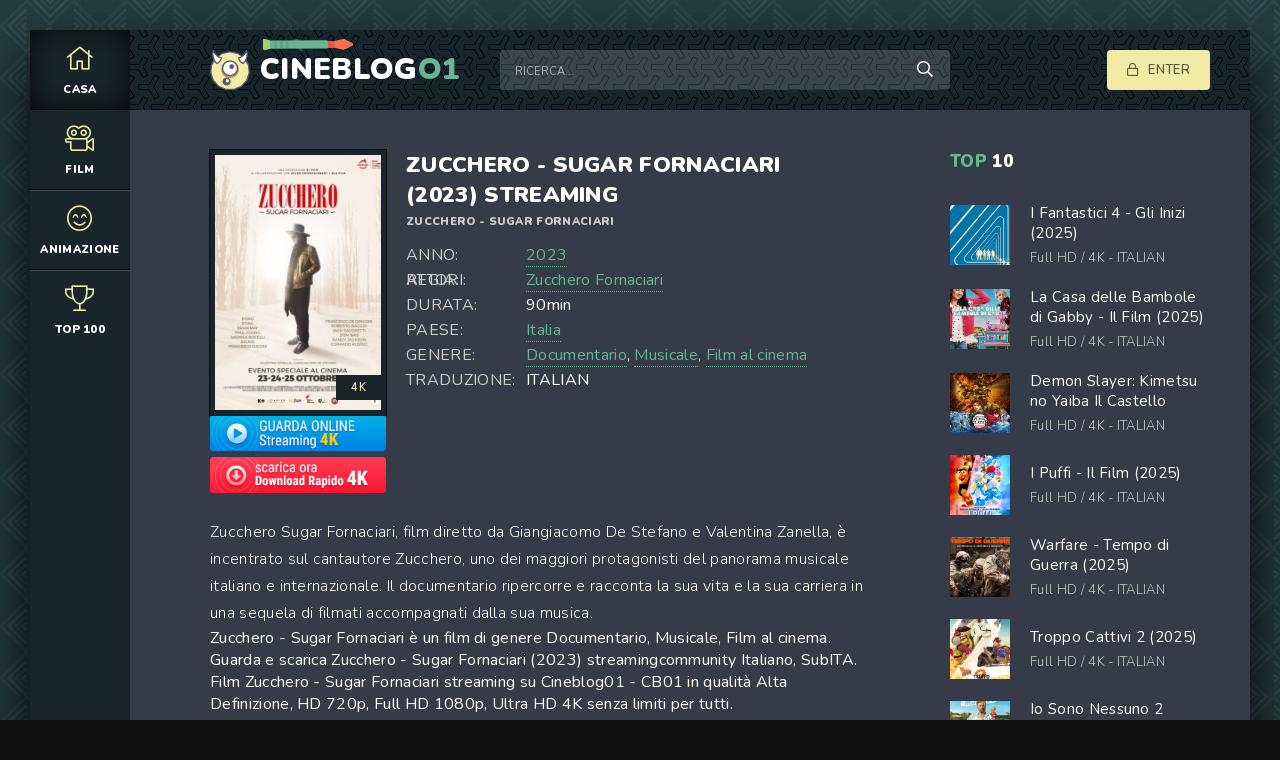

--- FILE ---
content_type: text/html; charset=utf-8
request_url: https://cineblog01.boo/4376-zucchero-sugar-fornaciari-2023.html
body_size: 7222
content:
<!DOCTYPE html>
<html lang="it-IT">
<head>
	<meta charset="utf-8">
<title>Zucchero - Sugar Fornaciari (2023) streaming ITA in Alta definizione - Cineblog01</title>
<meta name="description" content="Film Completo Zucchero - Sugar Fornaciari (2023) streaming community gratis su Cineblog01 / CB01. Guarda Zucchero - Sugar Fornaciari Streaming in AltaDefinizione e Scaricare senza limiti per tutti in HD 720p, Full HD 1080p, Ultra HD 4K.">
<meta name="keywords" content="Zucchero - Sugar Fornaciari (2023) streaming, Zucchero - Sugar Fornaciari streaming ITA, Zucchero - Sugar Fornaciari (2023) AltaDefinizione, Zucchero - Sugar Fornaciari Cineblog01">
<meta name="generator" content="DataLife Engine (http://dle-news.ru)">
<meta property="og:site_name" content="Cineblog01 streaming community 2025 - Film streaming ITA  in Alta Definizione">
<meta property="og:type" content="article">
<meta property="og:title" content="Zucchero - Sugar Fornaciari  (2023)">
<meta property="og:url" content="https://cineblog01.boo/4376-zucchero-sugar-fornaciari-2023.html">
<meta property="og:image" content="https://cineblog.tube/uploads/posts/2023-10/1698085272_62514.jpg">
<meta property="og:description" content="Zucchero Sugar Fornaciari, film diretto da Giangiacomo De Stefano e Valentina Zanella, è incentrato sul cantautore Zucchero, uno dei maggiori protagonisti del panorama musicale italiano e internazionale. Il documentario ripercorre e racconta la sua vita e la sua carriera in una sequela di filmati">
<link rel="search" type="application/opensearchdescription+xml" href="https://cineblog01.boo/index.php?do=opensearch" title="Cineblog01 streaming community 2025 - Film streaming ITA  in Alta Definizione">
<link rel="canonical" href="https://cineblog01.boo/4376-zucchero-sugar-fornaciari-2023.html">
<link rel="alternate" type="application/rss+xml" title="Cineblog01 streaming community 2025 - Film streaming ITA  in Alta Definizione" href="https://cineblog01.boo/rss.xml">
	<meta name="viewport" content="width=device-width, initial-scale=1.0" />
	<link rel="shortcut icon" href="/templates/cineblog01/images/logo.svg" />
	
	<link type="text/css" rel="stylesheet" href="/engine/classes/min/index.php?f=/templates/cineblog01/css/common.css,/templates/cineblog01/css/styles.css,/templates/cineblog01/css/engine.css,/templates/cineblog01/css/fontawesome.css&amp;v=1" />
	<meta name="theme-color" content="#111">
	<link href="https://fonts.googleapis.com/css2?family=Nunito:wght@300;400;600;900&display=swap" rel="stylesheet"> 
    
<meta name="msvalidate.01" content="AB1112D21CB71AF459DF70F2431B5BD1" />
    <meta name="google-site-verification" content="JNaYWz5DKXMSmVtbSDsh3_Lirb0Wni1qMXGTvUHTSDc" />
    
       <script src="//cineblog01.boo/playerjs1.js" type="text/javascript"></script>
    
    <meta name="google-site-verification" content="z5a-6aE1Dse_UNGvoNvVgJbXVjxac-RTLRvf7DNxJuk" />
    
</head>

<body>

	<div class="wrapper  wrapper--pages">
		<div class="wrapper-main wrapper-container">

			<header class="header">
				<div class="header__inner d-flex ai-center">
					<a href="/" class="header__logo logo">CINEBLOG<span>O1</span></a>
					<div class="header__search stretch-free-width">
						<form id="quicksearch" method="post">
							<input type="hidden" name="do" value="search" />
							<input type="hidden" name="subaction" value="search" />
							<input class="header__search-input" id="story" name="story" placeholder="Ricerca..." type="text" />
							<button class="header__search-btn" type="submit"><span class="far fa-search"></span></button>
						</form>
					</div>
					<div class="header__auth">
						<div class="header__sign-in btn icon-at-left js-show-login"><span class="far fa-lock"></span>Enter</div>
						
					</div>
				<div class="header__btn-mobile-menu hidden js-show-mobile-menu"></span><span class="far fa-bars"></span></div>
				</div>
			</header>

			<nav class="nav">
								<ul class="nav__list js-this-in-mobile-menu">
					<li><a href="/" class="is-active"><div><span class="fal fa-home"></span></div>CASA</a></li>
					<li><a href="#"><div><span class="fal fa-camera-movie"></span></div>Film</a>
						<ul class="nav__list-hidden clearfix">
							<li><a href="/film-al-cinema/">Film al cinema</a></li>
							<li class="hm-caption">Film per anno:</li>
							 <li><a href="/xfsearch/year/2023/">2023</a></li>
										 <li><a href="/xfsearch/year/2022/">2022</a></li>
                       <li><a href="/xfsearch/year/2021/">2021</a></li>
							<li class="hm-caption">Film per paese:</li>
							 <li><a href="/xfsearch/country/Italia/"> Italia</a></li>
                            <li><a href="/xfsearch/country/Francia/"> Francia</a></li>
                            <li><a href="/xfsearch/country/Giappone/"> Giappone</a></li>
							<li><a href="/xfsearch/country/USA/">USA</a></li>
	<li><a href="/xfsearch/country/Gran+Bretagna/"> Gran Bretagna</a></li>
							<li><a href="/xfsearch/country/Spagna/">Spagna</a></li>
							<li><a href="/xfsearch/country/Cina/">Cina</a></li>
							
							<li class="hm-caption">Genere:</li>
								<li><a href="/animazione/">Animazione</a></li>
							<li><a href="/anime-cartoon/">Anime - Cartoon</a></li>
							<li><a href="/arti-marziali/">Arti-marziali</a></li>
							<li><a href="/avventura/">Avventura</a></li>
							<li><a href="/azione/">Azione</a></li>
							<li><a href="/biografico/">Biografico</a></li>
							<li><a href="/comico/">Comico</a></li>
							<li><a href="/commedia/">Commedia</a></li>
							<li><a href="/documentario/">Documentario</a></li>
							<li><a href="/drammatico/">Drammatico</a></li>
							<li><a href="/erotico/">Erotico</a></li>
							<li><a href="/family/">Family</a></li>
							<li><a href="/fantascienza/">Fantascienza</a></li>
							<li><a href="/fantasy/">Fantasy</a></li>
							<li><a href="/favola/">Favola</a></li>
							<li><a href="/giallo/">Giallo</a></li>
							<li><a href="/guerra/">Guerra</a></li>
							<li><a href="/horror/">Horror</a></li>
							<li><a href="/musicale/"> Musicale</a></li>
							<li><a href="/noir/">Noir</a></li>
							<li><a href="/poliziesco/">Poliziesco</a></li>
                            <li><a href="/religioso/">Religioso</a></li>
							<li><a href="/sentimentale/">Sentimentale</a></li>
							<li><a href="/storico/">Storico</a></li>
							<li><a href="/thriller/">Thriller</a></li>
							<li><a href="/western/">Western</a></li>
                            
                            	 
                             
                
                                  
						</ul>
					</li>
				
					<li><a href="/animazione/"><div><span class="fal fa-smile-beam"></span></div>Animazione</a></li>
					
					<li><a href="/top-100.html"><div><span class="fal fa-trophy"></span></div>TOP 100</a></li>
					
				</ul>
			</nav>
			
			

			<div class="content">
				
			

				<div class="colums d-flex">

					<main class="main stretch-free-width">

						

						

						
						
						<div id='dle-content'><div class="inner-page ignore-select">
     <article class="inner-page__main section">

		<div class="inner-page__columns d-flex jc-space-between ai-flex-start">
			<div class="inner-page__column-left">
				<div class="inner-page__img img-fit-cover">
					<img src="https://cineblog.tube/uploads/posts/2023-10/medium/1698085272_62514.jpg"  rel="nofollow">
					<div class="movie-item__label">4K</div>
				</div>
                
                   <noindex><center>
     <a href="/streaming-hd.php"   rel="nofollow"   target="_blank" ><img src="/g.png"></a>
      </center> </noindex> 
                
                   <noindex><center>
     <a href="/scarica-cineblog01.php"   rel="nofollow"   target="_blank" ><img src="/c.png"></a>
      </center> </noindex> 
                
			</div>
			<div class="inner-page__column-middle stretch-free-width">
				<div class="inner-page__header inner-page__header--main">
					<h1 class="inner-page__title">Zucchero - Sugar Fornaciari  (2023) streaming </h1>
					<div class="inner-page__subtitle">Zucchero - Sugar Fornaciari </div>
				
				</div>
				<ul class="inner-page__list">
					<li><span>ANNO:</span> <a href="https://cineblog01.boo/xfsearch/year/2023/">2023</a></li>
					<li><span>REGIA:</span></li>
					<li><span>ATTORI:</span> <a href="https://cineblog01.boo/xfsearch/actors/Zucchero%20Fornaciari/">Zucchero Fornaciari</a></li>
                    <li><span>DURATA:</span> 90min</li>
					<li><span>PAESE:</span> <a href="https://cineblog01.boo/xfsearch/country/Italia/">Italia</a></li>
					<li><span>GENERE:</span> <a href="https://cineblog01.boo/documentario/">Documentario</a>, <a href="https://cineblog01.boo/musicale/">Musicale</a>, <a href="https://cineblog01.boo/film-al-cinema/">Film al cinema</a></li>
                    <li><span>TRADUZIONE:</span> ITALIAN</li>
				</ul>
			</div>
		</div>

		<div class="inner-page__desc">
			<div class="inner-page__text text clearfix">Zucchero Sugar Fornaciari, film diretto da Giangiacomo De Stefano e Valentina Zanella, è incentrato sul cantautore Zucchero, uno dei maggiori protagonisti del panorama musicale italiano e internazionale. Il documentario ripercorre e racconta la sua vita e la sua carriera in una sequela di filmati accompagnati dalla sua musica.</div>
            
             Zucchero - Sugar Fornaciari  è un film di genere Documentario, Musicale, Film al cinema.  Guarda e scarica  Zucchero - Sugar Fornaciari  (2023)  streamingcommunity Italiano, SubITA. 
       Film Zucchero - Sugar Fornaciari streaming su Cineblog01 - CB01  in qualità Alta Definizione, HD 720p, Full HD 1080p, Ultra HD 4K senza limiti per tutti.
		</div>

	</article>
	
	<!-- END INNER-PAGE__MAIN -->
    <h2>Zucchero - Sugar Fornaciari streaming ITA</h2><br>
	<div class="inner-page__player tabs-block section">
		<div class="inner-page__player-controls d-flex jc-space-between ai-center order-last">
			<div class="tabs-block__select tabs-block__select--player d-flex jc-flex-start stretch-free-width">
				<span>STREAMING GRATIS</span> 
				<span>TRAILER</span> 
			
			</div>
			<div class="inner-page__complaint icon-at-left">
				
			</div>
		</div>
		<div class="tabs-block__content hidden video-inside video-responsive">
		 <div id="hd"></div>

<script>
    var player = new Playerjs({id:"hd",  poster:"https://cineblog.tube/uploads/posts/2023-10/medium/1698085272_62514.jpg", file:"https://cineblog01.boo/Universal.mp4", title:"Zucchero - Sugar Fornaciari  (2023)"});
</script>
		</div>
		<div class="tabs-block__content hidden video-inside video-responsive1">
<iframe width="560" height="315" src="https://www.youtube.com/embed/qFJFPY_kTQc" title="YouTube video player" frameborder="0" allowfullscreen></iframe>
		</div>
		
		
			<br>
        
     

	<div class="section">
		<div class="section__header d-flex jc-flex-start">
			<div class="section__title"><span>Guarda altri </span>  film gratuiti:</div>
		</div>
		<div class="section__content section__items d-flex jc-flex-start">
			<div class="movie-item">
    <div class="movie-item__inner">
        <a class="movie-item__link hover" href="https://cineblog01.boo/2500-queen-sugar-serie-tv.html">
            <div class="movie-item__img img-responsive img-responsive--portrait">
                <img src="https://cineblog.tube/uploads/posts/2021-07/medium/1625209587_1591.jpg" rel="nofollow">
                <div class="movie-item__label">4K</div>
                <div class="hover__overlay d-flex jc-center ai-center"><span class="fas fa-play"></span></div>
            </div>
            <div class="movie-item__title">Queen Sugar (Serie TV)</div>
        </a>
        <div class="movie-item__meta ws-nowrap">
            
        </div>
    </div>
</div><div class="movie-item">
    <div class="movie-item__inner">
        <a class="movie-item__link hover" href="https://cineblog01.boo/4401-dallamericaruso-il-concerto-perduto-2023.html">
            <div class="movie-item__img img-responsive img-responsive--portrait">
                <img src="https://cineblog.tube/uploads/posts/2023-10/medium/1698087334_63877.jpg" rel="nofollow">
                <div class="movie-item__label">4K</div>
                <div class="hover__overlay d-flex jc-center ai-center"><span class="fas fa-play"></span></div>
            </div>
            <div class="movie-item__title">DallAmeriCaruso. Il concerto perduto  (2023)</div>
        </a>
        <div class="movie-item__meta ws-nowrap">
            
        </div>
    </div>
</div><div class="movie-item">
    <div class="movie-item__inner">
        <a class="movie-item__link hover" href="https://cineblog01.boo/873-zombi-child-2019.html">
            <div class="movie-item__img img-responsive img-responsive--portrait">
                <img src="https://cineblog.tube/uploads/posts/2020-05/medium/1590165564_56449.jpg" rel="nofollow">
                <div class="movie-item__label">4K</div>
                <div class="hover__overlay d-flex jc-center ai-center"><span class="fas fa-play"></span></div>
            </div>
            <div class="movie-item__title">Zombi Child (2019)</div>
        </a>
        <div class="movie-item__meta ws-nowrap">
            
        </div>
    </div>
</div><div class="movie-item">
    <div class="movie-item__inner">
        <a class="movie-item__link hover" href="https://cineblog01.boo/4364-sugar-man-2023.html">
            <div class="movie-item__img img-responsive img-responsive--portrait">
                <img src="https://cineblog.tube/uploads/posts/2023-10/medium/1698084315_49999.jpg" rel="nofollow">
                <div class="movie-item__label">4K</div>
                <div class="hover__overlay d-flex jc-center ai-center"><span class="fas fa-play"></span></div>
            </div>
            <div class="movie-item__title">Sugar Man  (2023)</div>
        </a>
        <div class="movie-item__meta ws-nowrap">
            
        </div>
    </div>
</div><div class="movie-item">
    <div class="movie-item__inner">
        <a class="movie-item__link hover" href="https://cineblog01.boo/691-scherza-con-i-fanti-2019.html">
            <div class="movie-item__img img-responsive img-responsive--portrait">
                <img src="https://cineblog.tube/uploads/posts/2020-05/medium/1589973600_58191.jpg" rel="nofollow">
                <div class="movie-item__label">4K</div>
                <div class="hover__overlay d-flex jc-center ai-center"><span class="fas fa-play"></span></div>
            </div>
            <div class="movie-item__title">Scherza con i fanti (2019)</div>
        </a>
        <div class="movie-item__meta ws-nowrap">
            
        </div>
    </div>
</div><div class="movie-item">
    <div class="movie-item__inner">
        <a class="movie-item__link hover" href="https://cineblog01.boo/2073-the-bee-gees-how-can-you-mend-a-broken-heart-2020.html">
            <div class="movie-item__img img-responsive img-responsive--portrait">
                <img src="https://cineblog.tube/uploads/posts/2020-11/medium/1606122053_59621.jpg" rel="nofollow">
                <div class="movie-item__label">4K</div>
                <div class="hover__overlay d-flex jc-center ai-center"><span class="fas fa-play"></span></div>
            </div>
            <div class="movie-item__title">The Bee Gees: How Can You Mend a Broken Heart (2020)</div>
        </a>
        <div class="movie-item__meta ws-nowrap">
            
        </div>
    </div>
</div><div class="movie-item">
    <div class="movie-item__inner">
        <a class="movie-item__link hover" href="https://cineblog01.boo/2209-per-lucio-2021.html">
            <div class="movie-item__img img-responsive img-responsive--portrait">
                <img src="https://cineblog.tube/uploads/posts/2021-04/medium/1617711989_59868.jpg" rel="nofollow">
                <div class="movie-item__label">4K</div>
                <div class="hover__overlay d-flex jc-center ai-center"><span class="fas fa-play"></span></div>
            </div>
            <div class="movie-item__title">Per Lucio (2021)</div>
        </a>
        <div class="movie-item__meta ws-nowrap">
            
        </div>
    </div>
</div><div class="movie-item">
    <div class="movie-item__inner">
        <a class="movie-item__link hover" href="https://cineblog01.boo/3504-mary-j-bliges-my-life-2021.html">
            <div class="movie-item__img img-responsive img-responsive--portrait">
                <img src="https://cineblog.tube/uploads/posts/2022-03/medium/1648726325_61205.jpg" rel="nofollow">
                <div class="movie-item__label">4K</div>
                <div class="hover__overlay d-flex jc-center ai-center"><span class="fas fa-play"></span></div>
            </div>
            <div class="movie-item__title">Mary J. Blige&#039;s My Life (2021)</div>
        </a>
        <div class="movie-item__meta ws-nowrap">
            
        </div>
    </div>
</div>
		</div>
	</div>

</div>
<div id="dle-ajax-comments"></div>
<form  method="post" name="dle-comments-form" id="dle-comments-form" >
		<input type="hidden" name="subaction" value="addcomment">
		<input type="hidden" name="post_id" id="post_id" value="4376"><input type="hidden" name="user_hash" value="d887c6dfcf9c1461d2dbc37535ce76a64c060336"></form></div>

						

					</main>

					<!-- END MAIN -->

					<aside class="sidebar">
			
						<div class="section">
							<div class="section__subtitle section__header"><span>TOP</span> 10</div>
							<div class="section__content">
								<div class="soon-item hover">
    <a class="soon-item__link d-flex ai-center" href="https://cineblog01.boo/5187-i-fantastici-4-gli-inizi-2025.html">
        <div class="soon-item__img img-fit-cover">
            <img src="https://cineblog.tube/uploads/posts/2025-05/medium/1748518662_62159.jpg" alt="I Fantastici 4 - Gli Inizi (2025)">
			<div class="hover__overlay d-flex jc-center ai-center"><span class="fal fa-long-arrow-right"></span></div>
		</div>
		<div class="soon-item__desc stretch-free-width">
			<div class="soon-item__title">I Fantastici 4 - Gli Inizi (2025)</div>
			<div class="soon-item__meta ws-nowrap">
				<span>Full HD / 4K</span>
				<span> - ITALIAN</span>
			</div>
		</div>
    </a>
</div><div class="soon-item hover">
    <a class="soon-item__link d-flex ai-center" href="https://cineblog01.boo/5170-la-casa-delle-bambole-di-gabby-il-film-2025.html">
        <div class="soon-item__img img-fit-cover">
            <img src="https://cineblog.tube/uploads/posts/2025-05/medium/1748432435_66889.jpg" alt="La Casa delle Bambole di Gabby - Il Film (2025)">
			<div class="hover__overlay d-flex jc-center ai-center"><span class="fal fa-long-arrow-right"></span></div>
		</div>
		<div class="soon-item__desc stretch-free-width">
			<div class="soon-item__title">La Casa delle Bambole di Gabby - Il Film (2025)</div>
			<div class="soon-item__meta ws-nowrap">
				<span>Full HD / 4K</span>
				<span> - ITALIAN</span>
			</div>
		</div>
    </a>
</div><div class="soon-item hover">
    <a class="soon-item__link d-flex ai-center" href="https://cineblog01.boo/5169-demon-slayer-kimetsu-no-yaiba-il-castello-dellinfinito-2025.html">
        <div class="soon-item__img img-fit-cover">
            <img src="https://cineblog.tube/uploads/posts/2025-05/medium/1748430153_66525.jpg" alt="Demon Slayer: Kimetsu no Yaiba Il Castello dell&#039;Infinito (2025)">
			<div class="hover__overlay d-flex jc-center ai-center"><span class="fal fa-long-arrow-right"></span></div>
		</div>
		<div class="soon-item__desc stretch-free-width">
			<div class="soon-item__title">Demon Slayer: Kimetsu no Yaiba Il Castello dell&#039;Infinito (2025)</div>
			<div class="soon-item__meta ws-nowrap">
				<span>Full HD / 4K</span>
				<span> - ITALIAN</span>
			</div>
		</div>
    </a>
</div><div class="soon-item hover">
    <a class="soon-item__link d-flex ai-center" href="https://cineblog01.boo/5167-i-puffi-il-film-2025.html">
        <div class="soon-item__img img-fit-cover">
            <img src="https://cineblog.tube/uploads/posts/2025-05/medium/1748428317_66788.jpg" alt="I Puffi - Il Film (2025)">
			<div class="hover__overlay d-flex jc-center ai-center"><span class="fal fa-long-arrow-right"></span></div>
		</div>
		<div class="soon-item__desc stretch-free-width">
			<div class="soon-item__title">I Puffi - Il Film (2025)</div>
			<div class="soon-item__meta ws-nowrap">
				<span>Full HD / 4K</span>
				<span> - ITALIAN</span>
			</div>
		</div>
    </a>
</div><div class="soon-item hover">
    <a class="soon-item__link d-flex ai-center" href="https://cineblog01.boo/5166-warfare-tempo-di-guerra-2025.html">
        <div class="soon-item__img img-fit-cover">
            <img src="https://cineblog.tube/uploads/posts/2025-05/medium/1748426358_66505.jpg" alt="Warfare - Tempo di Guerra (2025)">
			<div class="hover__overlay d-flex jc-center ai-center"><span class="fal fa-long-arrow-right"></span></div>
		</div>
		<div class="soon-item__desc stretch-free-width">
			<div class="soon-item__title">Warfare - Tempo di Guerra (2025)</div>
			<div class="soon-item__meta ws-nowrap">
				<span>Full HD / 4K</span>
				<span> - ITALIAN</span>
			</div>
		</div>
    </a>
</div><div class="soon-item hover">
    <a class="soon-item__link d-flex ai-center" href="https://cineblog01.boo/5165-troppo-cattivi-2-2025.html">
        <div class="soon-item__img img-fit-cover">
            <img src="https://cineblog.tube/uploads/posts/2025-05/medium/1748424543_66440.jpg" alt="Troppo Cattivi 2 (2025)">
			<div class="hover__overlay d-flex jc-center ai-center"><span class="fal fa-long-arrow-right"></span></div>
		</div>
		<div class="soon-item__desc stretch-free-width">
			<div class="soon-item__title">Troppo Cattivi 2 (2025)</div>
			<div class="soon-item__meta ws-nowrap">
				<span>Full HD / 4K</span>
				<span> - ITALIAN</span>
			</div>
		</div>
    </a>
</div><div class="soon-item hover">
    <a class="soon-item__link d-flex ai-center" href="https://cineblog01.boo/5164-io-sono-nessuno-2-2025.html">
        <div class="soon-item__img img-fit-cover">
            <img src="https://cineblog.tube/uploads/posts/2025-05/medium/1748423687_66564.jpg" alt="Io Sono Nessuno 2 (2025)">
			<div class="hover__overlay d-flex jc-center ai-center"><span class="fal fa-long-arrow-right"></span></div>
		</div>
		<div class="soon-item__desc stretch-free-width">
			<div class="soon-item__title">Io Sono Nessuno 2 (2025)</div>
			<div class="soon-item__meta ws-nowrap">
				<span>Full HD / 4K</span>
				<span> - ITALIAN</span>
			</div>
		</div>
    </a>
</div><div class="soon-item hover">
    <a class="soon-item__link d-flex ai-center" href="https://cineblog01.boo/5163-weapons-2025.html">
        <div class="soon-item__img img-fit-cover">
            <img src="https://cineblog.tube/uploads/posts/2025-05/medium/1748422167_67092.jpg" alt="Weapons (2025)">
			<div class="hover__overlay d-flex jc-center ai-center"><span class="fal fa-long-arrow-right"></span></div>
		</div>
		<div class="soon-item__desc stretch-free-width">
			<div class="soon-item__title">Weapons (2025)</div>
			<div class="soon-item__meta ws-nowrap">
				<span>Full HD / 4K</span>
				<span> - ITALIAN</span>
			</div>
		</div>
    </a>
</div><div class="soon-item hover">
    <a class="soon-item__link d-flex ai-center" href="https://cineblog01.boo/5162-quel-pazzo-venerdi-sempre-piu-pazzo-2025.html">
        <div class="soon-item__img img-fit-cover">
            <img src="https://cineblog.tube/uploads/posts/2025-05/medium/1748417407_65843.jpg" alt="Quel Pazzo Venerdì, Sempre più Pazzo (2025)">
			<div class="hover__overlay d-flex jc-center ai-center"><span class="fal fa-long-arrow-right"></span></div>
		</div>
		<div class="soon-item__desc stretch-free-width">
			<div class="soon-item__title">Quel Pazzo Venerdì, Sempre più Pazzo (2025)</div>
			<div class="soon-item__meta ws-nowrap">
				<span>Full HD / 4K</span>
				<span> - ITALIAN</span>
			</div>
		</div>
    </a>
</div><div class="soon-item hover">
    <a class="soon-item__link d-flex ai-center" href="https://cineblog01.boo/5161-bring-her-back-torna-da-me-2025.html">
        <div class="soon-item__img img-fit-cover">
            <img src="https://cineblog.tube/uploads/posts/2025-05/medium/1748378495_66985.jpg" alt="Bring Her Back - Torna da Me (2025)">
			<div class="hover__overlay d-flex jc-center ai-center"><span class="fal fa-long-arrow-right"></span></div>
		</div>
		<div class="soon-item__desc stretch-free-width">
			<div class="soon-item__title">Bring Her Back - Torna da Me (2025)</div>
			<div class="soon-item__meta ws-nowrap">
				<span>Full HD / 4K</span>
				<span> - ITALIAN</span>
			</div>
		</div>
    </a>
</div>
							</div>
						</div>
						<div class="section">
							<div class="section__subtitle section__header"><span>Film </span> Populari</div>
							<div class="section__content">
								
							</div>
						</div>
					</aside>

					<!-- END SIDEBAR -->

				</div>

				<!-- END COLUMNS -->

				








			</div>

			<!-- END CONTENT -->

			<footer class="footer d-flex ai-center">
				<a href="/" class="footer__logo logo">CINEBLOG<span>O1</span></a>
				<div class="footer__desc stretch-free-width">
					<ul class="footer__menu d-flex jc-flex-start">
						<li><a href="/">Cineblog01</a></li>
						
					</ul>
					<div class="footer__copyright">Copyright © 2024 Cineblog01.boo - Film Streaming Gratis</div>
				</div>	
			
			</footer>

		</div>
	</div>

	

<div class="login login--not-logged hidden">
	<div class="login__header d-flex jc-space-between ai-center">
		<div class="login__title stretch-free-width ws-nowrap">Enter</div>
		<div class="login__close"><span class="far fa-times"></span></div>
	</div>
	<form method="post">
	<div class="login__content">
		<div class="login__row">
			<div class="login__caption">login:</div>
			<div class="login__input"><input type="text" name="login_name" id="login_name" placeholder="login"/></div>
			<span class="far fa-user"></span>
		</div>
		<div class="login__row">
			
			<div class="login__input"><input type="password" name="login_password" id="login_password" placeholder="password" /></div>
			<span class="far fa-lock"></span>
		</div>
		<label class="login__row checkbox" for="login_not_save">
			
			
		</label>
		<div class="login__row">
			<button onclick="submit();" type="submit" title="Enter">Enter</button>
			<input name="login" type="hidden" id="login" value="submit" />
		</div>
	</div>
	
	</form>
</div>

	<link href="/engine/editor/jscripts/froala/fonts/font-awesome.css?v=656a1" rel="stylesheet" type="text/css">
<link href="/engine/editor/jscripts/froala/css/editor.css?v=656a1" rel="stylesheet" type="text/css">
<link href="/engine/editor/css/default.css?v=656a1" rel="stylesheet" type="text/css">
<script src="/engine/classes/js/jquery.js?v=656a1"></script>
<script src="/engine/classes/js/jqueryui.js?v=656a1" defer></script>
<script src="/engine/classes/js/dle_js.js?v=656a1" defer></script>
<script src="/engine/classes/masha/masha.js?v=656a1" defer></script>
<script src="/engine/skins/codemirror/js/code.js?v=656a1" defer></script>
<script src="/engine/editor/jscripts/froala/editor.js?v=656a1" defer></script>
<script src="/engine/editor/jscripts/froala/languages/en.js?v=656a1" defer></script>
	<script src="/templates/cineblog01/js/libs.js"></script>
	<script src="/templates/cineblog01/js/filter.js"></script>
	<script>
<!--
var dle_root       = '/';
var dle_admin      = '';
var dle_login_hash = 'd887c6dfcf9c1461d2dbc37535ce76a64c060336';
var dle_group      = 5;
var dle_skin       = 'cineblog01';
var dle_wysiwyg    = '1';
var quick_wysiwyg  = '1';
var dle_min_search = '4';
var dle_act_lang   = ["Yes", "No", "Enter", "Cancel", "Save", "Delete", "Loading. Please, wait..."];
var menu_short     = 'Quick edit';
var menu_full      = 'Full edit';
var menu_profile   = 'View profile';
var menu_send      = 'Send message';
var menu_uedit     = 'Admin Center';
var dle_info       = 'Information';
var dle_confirm    = 'Confirm';
var dle_prompt     = 'Enter the information';
var dle_req_field  = 'Please fill in all the required fields';
var dle_del_agree  = 'Are you sure you want to delete it? This action cannot be undone';
var dle_spam_agree = 'Are you sure you want to mark the user as a spammer? This will remove all his comments';
var dle_c_title    = 'Send a complaint';
var dle_complaint  = 'Enter the text of your complaint to the Administration:';
var dle_mail       = 'Your e-mail:';
var dle_big_text   = 'Highlighted section of text is too large.';
var dle_orfo_title = 'Enter a comment to the detected error on the page for Administration ';
var dle_p_send     = 'Send';
var dle_p_send_ok  = 'Notification has been sent successfully ';
var dle_save_ok    = 'Changes are saved successfully. Refresh the page?';
var dle_reply_title= 'Reply to the comment';
var dle_tree_comm  = '0';
var dle_del_news   = 'Delete article';
var dle_sub_agree  = 'Do you really want to subscribe to this article’s comments?';
var dle_captcha_type  = '0';
var DLEPlayerLang     = {prev: 'Previous',next: 'Next',play: 'Play',pause: 'Pause',mute: 'Mute', unmute: 'Unmute', settings: 'Settings', enterFullscreen: 'Enable full screen mode', exitFullscreen: 'Disable full screen mode', speed: 'Speed', normal: 'Normal', quality: 'Quality', pip: 'PiP mode'};
var allow_dle_delete_news   = false;
var dle_search_delay   = false;
var dle_search_value   = '';
jQuery(function($){
	
      $('#comments').froalaEditor({
        dle_root: dle_root,
        dle_upload_area : "comments",
        dle_upload_user : "",
        dle_upload_news : "0",
        width: '100%',
        height: '220',
        language: 'en',

		htmlAllowedTags: ['div', 'span', 'p', 'br', 'strong', 'em', 'ul', 'li', 'ol', 'b', 'u', 'i', 's', 'a', 'img'],
		htmlAllowedAttrs: ['class', 'href', 'alt', 'src', 'style', 'target'],
		pastePlain: true,
        imagePaste: false,
        listAdvancedTypes: false,
        imageUpload: false,
		videoInsertButtons: ['videoBack', '|', 'videoByURL'],
		
        toolbarButtonsXS: ['bold', 'italic', 'underline', 'strikeThrough', '|', 'align', 'formatOL', 'formatUL', '|', 'insertLink', 'dleleech', 'emoticons', '|', 'dlehide', 'dlequote', 'dlespoiler'],

        toolbarButtonsSM: ['bold', 'italic', 'underline', 'strikeThrough', '|', 'align', 'formatOL', 'formatUL', '|', 'insertLink', 'dleleech', 'emoticons', '|', 'dlehide', 'dlequote', 'dlespoiler'],

        toolbarButtonsMD: ['bold', 'italic', 'underline', 'strikeThrough', '|', 'align', 'formatOL', 'formatUL', '|', 'insertLink', 'dleleech', 'emoticons', '|', 'dlehide', 'dlequote', 'dlespoiler'],

        toolbarButtons: ['bold', 'italic', 'underline', 'strikeThrough', '|', 'align', 'formatOL', 'formatUL', '|', 'insertLink', 'dleleech', 'emoticons', '|', 'dlehide', 'dlequote', 'dlespoiler']

      }).on('froalaEditor.image.inserted froalaEditor.image.replaced', function (e, editor, $img, response) {

			if( response ) {
			
			    response = JSON.parse(response);
			  
			    $img.removeAttr("data-returnbox").removeAttr("data-success").removeAttr("data-xfvalue").removeAttr("data-flink");

				if(response.flink) {
				  if($img.parent().hasClass("highslide")) {
		
					$img.parent().attr('href', response.flink);
		
				  } else {
		
					$img.wrap( '<a href="'+response.flink+'" class="highslide"></a>' );
					
				  }
				}
			  
			}
			
		});

$('#dle-comments-form').submit(function() {
	doAddComments();
	return false;
});
FastSearch();
});
//-->
</script>
    
    <!-- Yandex.Metrika counter -->
<script type="text/javascript" >
   (function(m,e,t,r,i,k,a){m[i]=m[i]||function(){(m[i].a=m[i].a||[]).push(arguments)};
   m[i].l=1*new Date();k=e.createElement(t),a=e.getElementsByTagName(t)[0],k.async=1,k.src=r,a.parentNode.insertBefore(k,a)})
   (window, document, "script", "https://mc.yandex.ru/metrika/tag.js", "ym");

   ym(67940923, "init", {
        clickmap:true,
        trackLinks:true,
        accurateTrackBounce:true
   });
</script>
<noscript><div><img src="https://mc.yandex.ru/watch/67940923" style="position:absolute; left:-9999px;" alt="" /></div></noscript>
<!-- /Yandex.Metrika counter -->

<script defer src="https://static.cloudflareinsights.com/beacon.min.js/vcd15cbe7772f49c399c6a5babf22c1241717689176015" integrity="sha512-ZpsOmlRQV6y907TI0dKBHq9Md29nnaEIPlkf84rnaERnq6zvWvPUqr2ft8M1aS28oN72PdrCzSjY4U6VaAw1EQ==" data-cf-beacon='{"version":"2024.11.0","token":"c4673670a9b14421b8299fa4155342c2","r":1,"server_timing":{"name":{"cfCacheStatus":true,"cfEdge":true,"cfExtPri":true,"cfL4":true,"cfOrigin":true,"cfSpeedBrain":true},"location_startswith":null}}' crossorigin="anonymous"></script>
</body>
</html>

<!-- DataLife Engine Copyright SoftNews Media Group (http://dle-news.ru) -->


--- FILE ---
content_type: image/svg+xml
request_url: https://cineblog01.boo/templates/cineblog01/images/bazooka.svg
body_size: 635
content:
<svg xmlns="http://www.w3.org/2000/svg" width="744.543" height="569.193" viewBox="0 0 744.543 569.193">
  <g id="bazooka" transform="matrix(-0.719, -0.695, 0.695, -0.719, 382.364, 650.972)">
    <path id="Контур_1" data-name="Контур 1" d="M12.85,161.3l68.573-21.532a10.93,10.93,0,0,0,6-4.628l35.342-56.609L162.338,40a10.46,10.46,0,0,0,.007-15.078L139.122,2.307a11.173,11.173,0,0,0-15.5.007l-39.538,38.5L27.139,74.107a11.186,11.186,0,0,0-2.118,1.61,10.753,10.753,0,0,0-2.649,4.173L-.895,147.776a10.477,10.477,0,0,0,2.61,10.874A11.134,11.134,0,0,0,12.85,161.3Z" transform="translate(-3.412 354.521)" fill="#fc6e51"/>
    <path id="Контур_2" data-name="Контур 2" d="M49.333-.306-.464,48.169l38.717,37.7L88.032,37.379Z" transform="translate(83.44 344.995)" fill="#e9573f"/>
    <path id="Контур_3" data-name="Контур 3" d="M3.111,3.061A11.058,11.058,0,0,1,10.863-.067L42.086-.082A10.783,10.783,0,0,1,53.024,10.57,10.822,10.822,0,0,1,42.076,21.247l-31.224.014A10.81,10.81,0,0,1-.1,10.594,10.518,10.518,0,0,1,3.111,3.061Z" transform="translate(247.391 188.514)" fill="#434a54"/>
    <path id="Контур_5" data-name="Контур 5" d="M2.971,18.055h0L18.462,2.97a11.142,11.142,0,0,1,15.484-.007,10.451,10.451,0,0,1-.007,15.078h0l-15.491,15.1a11.173,11.173,0,0,1-15.484.007A10.47,10.47,0,0,1,2.971,18.055Z" transform="translate(318.433 211.613)" fill="#434a54"/>
    <path id="Контур_6" data-name="Контур 6" d="M38.507,395.144a11.091,11.091,0,0,0,7.735-3.129L361.654,84.859l37.587-21.971a10.669,10.669,0,0,0,5.235-7.845,10.475,10.475,0,0,0-3.125-8.843L354.906.971a11.17,11.17,0,0,0-15.5.007,10.8,10.8,0,0,0-1.638,2.048l-22.561,36.6L-.205,346.786a10.479,10.479,0,0,0-.007,15.078l30.97,30.158A11.111,11.111,0,0,0,38.507,395.144Z" transform="translate(124.164 -0.77)" fill="#64b791"/>
    <path id="Контур_7" data-name="Контур 7" d="M15.347-.1-.144,15.006,46.3,60.233l15.506-15.1Z" transform="translate(337.645 122.958)" opacity="0.1"/>
    <path id="Контур_8" data-name="Контур 8" d="M15.347-.1-.144,15.006,46.3,60.234,61.809,45.15Z" transform="translate(369.151 92.301)" opacity="0.1"/>
    <path id="Контур_9" data-name="Контур 9" d="M15.347-.1-.144,15.006,46.3,60.235,61.794,45.15Z" transform="translate(401.727 60.652)" opacity="0.1"/>
    <path id="Контур_10" data-name="Контур 10" d="M46.537,86.117l36.4-21.267A10.669,10.669,0,0,0,88.173,57a10.475,10.475,0,0,0-3.125-8.843L38.6,2.934a11.169,11.169,0,0,0-15.5.007,10.8,10.8,0,0,0-1.638,2.048L-.389,40.421Z" transform="translate(440.467 -2.733)" fill="#a0d468"/>
  </g>
</svg>


--- FILE ---
content_type: application/javascript
request_url: https://cineblog01.boo/playerjs1.js
body_size: 236770
content:
//	Playerjs.com 19.10.33
//	23.09.2024 16:36:52
//	API - https://playerjs.com/docs/q=api

eval(function(p,a,c,k,e,d){e=function(c){return(c<a?'':e(parseInt(c/a)))+((c=c%a)>35?String.fromCharCode(c+29):c.toString(36))};if(!''.replace(/^/,String)){while(c--){d[e(c)]=k[c]||e(c)}k=[function(e){return d[e]}];e=function(){return'\\w+'};c=1};while(c--){if(k[c]){p=p.replace(new RegExp('\\b'+e(c)+'\\b','g'),k[c])}}return p}('if(!1y.4V){1y.4V=[];1y.eq}if(1y[\'CZ\']){1z(CZ,1)};E zs(2I){B o={1u:K,m0:[],tc:[],j6:\'KM\',Lj:Cu,Ll:BR,8B:\'19.10.33\',gF:[\'8g\',\'\'],je:\'\',1Z:K,7Y:K,9F:K,Lo:K,dZ:K,5Z:K,8J:K,9q:K,u:\'#Lq#Ie#Ic#bw#qg#Lr#bw#J5#J2#Ls#bw#qg#Lf#Le#KX#L3#L9#Lb#L7#L0#bw#qg#KD#Kz#bw#MG#Ie#Ic#bw#J5#J2#Nh#N4#N2#bw#LV#LR#LF#bw#LJ\',u2:\'\',u3:\'\',u4:\'\',u5:\'\',u6:\'\',u7:\'\',u8:\'\',u9:\'\',Ms:\'\',y:\'xx???x=xx????=\',p:\'\',Mq:-1,qP:"Jt",gL:"//Jt.9A",7f:[],dt:H,pr:H,ga:K,ab:K,kz:[],Mc:K,dO:\'//.8Q//\',rQ:0,2y:[],7r:[],a6:[],2Z:[],mk:[],ae:0,a0:[],oS:0,ve:K,5R:K,1v:K,rE:K,7L:K,ni:\'<F6>\',ir:\'</F6>\',ak:1y.ar.Z<2h&&1y.ar.1f<2h,sT:[],M8:[],5K:{\'1N\':1,\'Mg\':1,\'hG\':1,\'eH\':1,\'tA\':0},aa:[],qG:0,dz:0,5l:K,4X:K,gI:K,oZ:K,Mh:[],pd:[],aZ:K,bK:0,jY:K,xZ:1E,ha:1E,qr:K,EO:E(x){B a;I a},Mi:0,ma:4C,4p:K,es:K,wH:1S.wH,d:8q.qO,kC:8q.qO,9j:8q.9j,jK:8q.9j.J("jK")==0,Mj:{},r5:\'Mn-EQ.9A/EQ.js\',fd:["EO","EC"],5P:[],Mo:[],Mr:[],kK:1,nT:[],EC:E(x,y,z){B a;I a},18:0,oA:0,59:K,dk:-1,9B:3,Mv:0,yF:0,ac:0,3C:{x:1,y:1,x0:1,y0:1},bG:["iW","iM","hf","pq","nw","nz","xt","nH","dx","e5","sh","sj"],pC:["M4","LH","LI","LK"],ea:0,LL:0,v3:0,B7:0,ee:0,BQ:[],cP:[\'7d\',\'e8\',\'od\',\'6z\'],LM:[],pf:H,ph:[],lP:0,ws:"w"+"s",jS:K,gB:[K,K,K]};B ez={S:{w:20,h:20,1e:"-",LO:"-",a:1,7h:-1,1t:"3E",1G:"",1N:1,eV:-1,bq:0,2p:1,1q:"",1C:"",43:"LQ",fT:12,ij:0,1p:"Q",2P:"0 3 0 3",9P:"0 0 0 0",2v:1,hC:"0 0 0 0",LT:0,jg:1,bg:0,nA:0,ET:0,5t:1,9Q:-1,4W:"3O",bM:-1,fc:"0 0 0 0",nB:-1,np:"3E",aI:-1,lp:-1,5V:"1V",4s:"rR",2p:0,jV:"3O",jW:0.7,ya:0,xW:"3E",ki:"3 5 3 5",M2:"0 0 0 0",Mw:1,xY:"oG-oF",y6:11,y9:0,2N:"",Gk:5,Gj:0,3e:0,Mx:2,N0:2,Dw:0.2,DW:0,DV:0.1,fe:0,N5:"N6",N7:1,N8:5,Dg:"3O",DN:"3E",DU:"3E",Dv:1,EX:1,uV:1,7k:0,3y:0,fB:20,ep:"<2x Z=\'20\' 1f=\'20\'><g><ef ry=\'5\' rx=\'5\' cy=\'10\' cx=\'10\' 6l=\'#g5\'/></g></2x>",vR:1,nM:-1,jm:0,nK:1,uK:-1,LD:0.1,g3:0,3b:"",HJ:0,Ja:"rR",3B:"",JW:H1,Kr:H1,Di:0,5L:0,6n:"3E",DL:0,DK:"3O",DR:9,vd:"0 0 10 0",vc:"0 0 0 0",Dy:0}};E Fi(){I H;o.Fj=H}E bt(s){if(s.J(\'.\')==-1){s=s.1j(1);s2=\'\';V(i=0;i<s.R;i+=3){s2+=\'%u0\'+s.4F(i,i+3)}s=MF(s2)}I s};E GH(){if(o.u!=\'\'){v=96(v,5d.7b(da(o.u)))}if(2I.J("#"+v.9O)==0){2U{2I=5d.7b(o[o.fd[0]](2I))}2C(e){}}F{if(2I.J("#"+v.cY)==0){2U{2I=5d.7b(o[o.fd[1]](2I))}2C(e){}}}}E 7C(x,y){}E nQ(y,1c){}B sY=E(){B 8W=22("2e");o.1Q.1T(8W);O(8W,{\'1p\':\'2D\',\'1b\':0,\'1d\':0,\'Z\':\'100%\',\'1f\':30,\'2t-1t\':v.FJ,\'1B\':v.FT,\'2j\':\'1V\'});B x=22("2e");o.1Q.1T(x);O(x,{\'1p\':\'2D\',\'1b\':0,\'1d\':0,\'Z\':\'100%\',\'1t\':v.FL,\'43-3H\':v.FU,\'2T\':(v.FM+\'px \'+v.FN+\'px\'),\'2j\':\'1V\'});G.8Q=E(1C,n){x.1U=1C;6N(x);O(8W,{\'1f\':x.2W,\'2j\':\'4P\'});8W.C.4U="MH";V(B i=0;i<x.ex(\'a\').R;i++){x.ex(\'a\')[i].C.1t=\'#g5\'}if(n){1z(G.oE,2h*n)}x.C.4U="MI"};G.oE=E(){3n(x);3n(8W)}};2g(E(w,i,s,e){B 9K=0;B 9l=0;B g7=0;B dh=[];B d2=[];nP(H){if(9K<5)d2.2K(w.6y(9K));F if(9K<w.R)dh.2K(w.6y(9K));9K++;if(9l<5)d2.2K(i.6y(9l));F if(9l<i.R)dh.2K(i.6y(9l));9l++;if(g7<5)d2.2K(s.6y(g7));F if(g7<s.R)dh.2K(s.6y(g7));g7++;if(w.R+i.R+s.R+e.R==dh.R+d2.R+e.R)1h}B GP=dh.ub(\'\');B GR=d2.ub(\'\');9l=0;B uq=[];V(9K=0;9K<dh.R;9K+=2){B uo=-1;if(GR.b3(9l)%2)uo=1;uq.2K(6O.sO(2L(GP.1j(9K,2),36)-uo));9l++;if(9l>=d2.R)9l=0}I uq.ub(\'\')}(\'MQ\',\'MR\',\'MW\',\'MX\'));B v={1n:0,sM:0,oz:"#3O",2Q:0,rH:1,8t:"#3O",4W:"#3E",7k:0,df:1,pE:1,3c:0,x9:1,ew:0,xH:1,1r:{L6:0,1t:"3O",a:"0.4",h:34,kf:1,1m:1,jl:1,dy:0,kF:3,8a:0,qx:3,5V:"1V",1p:"2O",2P:"0 0 0 0",7k:0,hB:0,9y:\'\'},1L:{on:1,f:1,r:1,m:1,3D:5,vl:"3D",8Z:1,vk:"1K",pA:0,Kt:0,yu:1,jL:0.2},W:{4W:"3O",bM:"oK",5t:0.9,9Q:-1,1p:"1b",2P:"0 0 0 0",2T:"7 15 7 15",1t:"3E",43:"Fm, FB, oG-oF",fT:12,5v:10,ij:0,6n:"G3",Jr:1,8t:"KJ",a:1,7h:-1,KE:0,KL:100,KN:KA,Lg:1,rw:1,K3:"Lk",rG:"3O",rz:-1,Lp:-1,K6:0,6Z:3,kl:16,Jm:"Lh",7k:0,jC:1,mH:1,n4:"3E",yq:0,yn:"3O",Jg:1,Jh:0,Jj:"oK",mL:0,iq:4C,cV:0,7q:0,Kw:0,Kl:0,ei:1,3w:0,k4:50,r4:0,ll:1,dM:Lt,o7:0,vm:"oK",uO:"0 0 0 0",rP:30,8t:"FE"},1g:{4W:"3O",bM:"Lv",5t:0.7,9Q:-1,43:"Fm, FB, oG-oF",1p:"2O-2o",2P:"0 0 0 0",2T:"7 10 7 15",1t:"3E",fT:12,kl:16,5v:10,ij:0,KW:"3E",6n:"G3",a:1,1N:5,7h:-1,uy:1,6Z:3,jC:1,mH:1,n4:"3E",mL:0,iq:4C,7k:0,L5:1,KS:"5a",4D:1,Ld:"7F",Lc:1,L8:"1W",Lu:0,KR:"6T",KG:0,KC:"5c",rP:30,8t:"FE"},Nr:{1p:"2O-2o",2P:"0 10 50 0"},1K:0.8,te:1,nZ:1,9v:0,5B:0,zL:1,5n:0,4B:0,Ag:0,An:0,3h:0,sR:1,kR:0,wq:0,wO:0,iE:\',\',jq:\';\',db:\'//\',ut:1,iC:\'[\',dH:\']\',fQ:\'6l\',l9:1,lW:-1,yH:0,Nt:\'20 0 0 20\',Qk:\'1d-1b\',Qo:100,Qq:100,Qs:-1,xb:0,yJ:1,FJ:"nv",FL:"3E",FM:5,FN:10,FT:1,FU:10,oS:0,yh:1,sW:1,gb:1,4T:\'Qw\',s0:0,iw:\'5H\',9G:1,AB:0,A0:0,Ig:0,9o:1,c6:1,IQ:5,6F:0,Cb:1,lo:0,xm:5,Qx:0,Qj:0,Qy:0,lD:1,BD:1,Ik:0,zu:0,QB:0,uz:1,nh:0,3g:"zh",QC:ES,oW:\'100%\',ga:0,CN:{7T:1,2r:0,hv:0,4e:0,1u:1,s9:0,s6:0,s7:0,QD:0,QF:0,QG:0},Cs:{7T:1,2r:0,hv:0,4e:0,1u:1,s9:0,s6:0,s7:0},QH:100,sX:1,f0:1,nW:14,iW:\'100%\',zT:1,nV:20,As:1,nw:0.7,AI:2,wc:3,dx:10,iM:"3E",hf:"Ec",pq:"3O",nz:0,xt:0,nH:hg,sQ:1,e5:0,vs:1,9t:1,QI:1,QJ:0.3,QK:3,QN:4,Qh:5,PN:0,PO:PP,PQ:DB,Bb:0,Bg:1,xE:1,f5:1,Fs:1,vq:0,Ga:PR,GD:90,GV:0,H9:1,H8:"oK",Gp:0,H7:1,9O:\'2\',cY:\'3\',PY:10,Q0:1,Q2:1,Q3:-1,Q4:1,Q8:1,Qb:-1,Qc:0,Qd:1,Qe:0,Qi:1,QP:0,Ro:1,Rq:0,Rr:1,Rv:0,Rw:1,Rx:0,Ry:1,RV:0,v7:1,Rz:0,RA:0,RB:1,RC:0,RD:1,Rp:"#3E",RO:"#3O",RU:"#3O",RT:"#3E",RS:"#3O",RR:"#3E",RQ:"#3O",RP:"#3E",RN:"#3O",RM:"#3E",RL:"#3O",RK:"#3E",RJ:1,RI:0,RH:1,R7:0.5,QX:"#3E",R0:"#3O",QR:1,Ns:1,Rd:1,Re:1,Rf:1,Rg:10,Rh:-1,Ri:1,Rj:1,Rk:0,nR:0,Rl:"or",QQ:"or",PJ:"or",OB:"or",PI:"50%",O4:-1,O5:0,O6:-1,O7:0,O8:0,FZ:1,FY:0,O9:30,Oa:2,Cm:10,AG:0,Ob:30,Hw:1,Hv:1,62:0,2a:{on:0,4W:"3O",2Q:0,9Z:2,8t:"3O",1p:"1b",2P:"20 0 0 20",Z:r9,1m:0}};v.a4="ru";B 7J=E(is){B i;B C=[];B f=[];B 9N=[];B Oc=[];B 5O=[];B 8d=[];B 1M=[];B f2=[];B eZ=[];B Od=[];B 4S=[];B 5M=[];B 5k=[];B d1=[];B bN=K;B 2i;B b0=-1;B 4G=H;B 1a=is;B 6h=is=="1g";B W;B 5B=[];B dl=[];B mO;B 3r=\'\';B dE=\'\';B 6c=-1;B h1;B gd=K;B Oe=K;B lB=K;B lA=K;B gE=K;B hb=K;B kX;B vj;B mD;B kF;B sL;B hF=[];B 6a=[];B pD=0;B aB=0;B a8;B 6o="2v";B av=(o.1i.2f?"gC":"oU");B aw=(o.1i.2f?"gx":"p7");C=96(C,v[is]);C=4i(v[is],\'2P\',\'2P\');C=4i(v[is],\'9P\',\'9P\');C=4i(v[is],\'aq\',\'aq\');if(C.o7==0){C.uO="0 0 0 0"}C=4i(v[is],\'fc\',\'uO\');C=4i(v[is],\'2T\',\'2T\');C.mf=0;B jf="<2x C=\'2P-1d:c7\' Z=\'"+C.6Z*2+"\' 1f=\'"+(C.6Z*2>C.5v?(C.6Z*2):C.5v)+"\' 4d:4f=\'3N://4b.w3.41/7M/4f\' 4d=\'3N://4b.w3.41/4a/2x\'><g><ef ry=\'"+(C.6Z)+"\' rx=\'"+C.6Z+"\' cy=\'"+(C.6Z*2>C.5v?(C.6Z):(C.5v/2))+"\' cx=\'"+C.6Z+"\' 6l=\'"+3x(C.6n)+"\'/></g></2x>";B EL="<2x Z=\'"+C.6Z*2+"\' 1f=\'"+C.5v+"\' 4d:4f=\'3N://4b.w3.41/7M/4f\' 4d=\'3N://4b.w3.41/4a/2x\' ><g><ef ry=\'"+(C.6Z-1)+"\' rx=\'"+(C.6Z-1)+"\' cy=\'"+(C.5v/2+2)+"\' cx=\'"+C.6Z+"\' 4q=\'"+3x(C.6n)+"\' 4q=\'1\' 6l-1B=\'0\'/></g></2x>";B xx=4;B JJ="<5f C=\'2j:cq-4P;\'><2x Z=\'"+(xx+2)+"\' 1f=\'"+(C.5v)+"\' 4d:4f=\'3N://4b.w3.41/7M/4f\' 4d=\'3N://4b.w3.41/4a/2x\'><g><2F x1=\'1\' y1=\'"+(C.5v/2-xx)+"\' x2=\'"+xx+"\' y2=\'"+(C.5v/2)+"\' 4q=\'#"+C.1t+"\' 4q-Z=\'1\' 4q-g6=\'4r\'/><2F x1=\'"+xx+"\' y1=\'"+(C.5v/2)+"\' x2=\'1\' y2=\'"+(C.5v/2+xx)+"\' 4q=\'#"+C.1t+"\' 4q-Z=\'1\' 4q-g6=\'4r\'/></g></2x></5f>";B k8="<5f C=\'2j:cq-4P;\'><2x Z=\'"+(xx+10)+"\' 1f=\'"+(C.5v+1)+"\' 4d:4f=\'3N://4b.w3.41/7M/4f\' 4d=\'3N://4b.w3.41/4a/2x\' C=\'j3:1b\'><g><2F x1=\'1\' y1=\'"+(C.5v/2+2)+"\' x2=\'"+xx+"\' y2=\'"+(C.5v/2-xx+2)+"\' 4q=\'#"+C.1t+"\' 4q-Z=\'1\' 4q-g6=\'4r\' /><2F x1=\'1\' y1=\'"+(C.5v/2+2)+"\' x2=\'"+xx+"\' y2=\'"+(C.5v/2+xx+2)+"\' 4q=\'#"+C.1t+"\' 4q-Z=\'1\' 4q-g6=\'4r\'/></g></2x></5f>";B 8t=5b(2k(C.8t,\'3E\'),2k(C.Ku,1));B 1F=22("2e");o.1Q.1T(1F);O(1F,{\'6E\':\'3e\',\'2j\':\'4P\',\'1B\':0,\'2Q-6x\':C.7k});if(C.nB==1){O(1F,{"2Q":"4h 6u "+3x(2k(C.np,\'3E\'))})}B hM={};V(B i in o.5K){if(o.5K.2w(i)){hM[o.5K[i]]=-1}}if(6h){1F.C.4U=Of}F{1F.C.4U=99}B X=22("2e");if(o.ak){C.DE>0?C.fT=C.DE:\'\';C.DF>0?C.dM=C.DF:\'\';C.DG>0?C.k4=C.DG:\'\'}O(X,{\'1p\':\'gv\',\'1d\':0,\'1b\':0,\'2j\':\'4P\',\'Z\':\'100%\',\'2T-1d\':C.aE,\'2T-2o\':C.6L+(6h&&C.3w==1?0:20),\'2T-2O\':C.aG,\'2T-1b\':C.6P,\'1t\':C.1t,\'43-3H\':C.fT*2k(v.8k,1),\'43-fW\':gw(C.43),\'hk-gS\':C.ij+\'px\'});if(o.1i.6M){O(X,{\'9d-Z\':DI})}if(is!=="W"){O(X,{\'6E-y\':(6h&&C.3w==1?\'3e\':\'8T\')})}1F.1T(X);if(C.3w!=1){B 6S=22("2e");O(6S,{\'2j\':\'4P\',\'6E\':\'3e\',\'2Q-6x\':C.7k});if(C.3w!=1){if(o.1i.6M){O(6S,{\'9d-Z\':DI})}}X.1T(6S)}3X(X,{id:(v.id+"46"+is)});if(is=="W"){if(C.3w==1){O(X,{\'Z\':\'100%\',\'2T-2o\':C.6L,\'2T-2O\':C.aG+20,\'6E-x\':\'8T\',\'6E-y\':\'3e\',\'bo-8Z\':\'d4\'});O(1F,{\'Z\':o.2Y-C.4J-C.4v,\'1f\':C.k4+C.aE+C.aG})}F{O(X,{\'6E-y\':\'8T\',\'6E-x\':\'3e\'});if(C.Hn==1){lN()}}if(C.o7==1){O(1F,{\'2t-1t\':C.vm})}if(v.W.2S==1){3n(1F)}}if(C.jC==1){B 5y=22("2e");B aH=5b(C.o7==1?C.vm:C.4W);if(C.3w==1){kd(5y,\'to 2o, 5h(\'+aH+\',\'+(C.5t*1+0.3)+\'), 5h(\'+aH+\',0)\',\'1b\',12,5,7,10,7,10,12,15);5y.1w(6o,K1)}F{kd(5y,\'to 2O, 5h(\'+aH+\',\'+(C.5t*1+0.3)+\'), 5h(\'+aH+\',0)\',\'1d\',5,12,10,7,10,7,15,12);5y.1w(6o,K8)}B 5A=22("2e");if(C.3w==1){kd(5A,\'to 1b, 5h(\'+aH+\',\'+(C.5t*1+0.3)+\'), 5h(\'+aH+\',0)\',\'2o\',8,5,13,10,13,10,8,15);5A.1w(6o,JY)}F{kd(5A,\'to 2O, 5h(\'+aH+\',0), 5h(\'+aH+\',\'+(C.5t*1+0.3)+\')\',\'2O\',5,8,10,13,10,13,15,8);5A.1w(6o,Km)}5y.1w("oU",jH);5y.1w("p7",jH);5A.1w("oU",jH);5A.1w("p7",jH);X.1w("yB",DP,{5F:K});5y.1w("9L",aC);5A.1w("9L",aC);1F.1T(5y);1F.1T(5A);3J(vj);vj=7y(Kq,2h)}X.1w(av,DQ,{5F:K});X.1w(aw,v6,{5F:K});if(v.W.a8>0&&!a8&&is=="W"){if(1J DM!=="1E"){a8=1A DM()}}if(6h){V(B i=1;i<15;i++){if(L(v["cM"+is][is+i])){v.1g[is+i]=v["cM"+is][is+i];if(L(v["cM"+is][is+i+"1O"])){v.1g[is+i+"1O"]=v["cM"+is][is+i+"1O"]}if(L(v["cM"+is][is+i+"1e"])){v.1g[is+i+"1e"]=v["cM"+is][is+i+"1e"]}}if(L(v.1g[is+i])){if(v.1g[is+i]==1){bE(\'f\',i);cW(f[i],9N[i],5O[i],8d[i],i);B 5E=v.1g[is+i+"1e"];B 91=v.1g[is+i+"1O"];if(!L(5E)){v.1g[is+i+"1e"]="5c"}if(5E){if(5E.J("3F")>-1&&91){if(!v[\'6t\'+5E]){if(91.J(":")>0){B mi=5E.4F(-1);B dm=v[\'pY\'+mi];B k=4y(91.1j(91.J(":")+1)).2u(\',\');B ka=[];B h8;V(B j=0;j<k.R;j++){if(k[j].J("(*)")>-1){!L(dm)?dm=j:\'\';k[j]=k[j].1P("(*)",\'\')}h8=k[j].J("->2R:");ka[j]=\'\';if(h8>0){ka[j]=k[j].1j(h8+6);k[j]=k[j].1j(0,h8)}}o[\'6t\'+5E]=k;o[\'m\'+mi+\'46\'+\'2R\']=ka;91=v.1g[is+i+"1O"]=91.1j(0,91.J(":"))}F{o[\'6t\'+5E]=[];v.1g[is+i+"1O"]=91}v[\'6t\'+5E]=1;o[\'kJ\'+5E]=2k(dm,0)}}}5O[i].1U=2M(5E);if(2m(91)){5O[i].1U=91}if(5E=="3a"){o.gh=H}1M[i]=5E;7S(i);if(1M[i]==\'wr\'){!o.eE?o.eE=1A Og():\'\';if(L(1y.vO)){5O[i].1U=o.eE.Oh();o.eE.Ch()}}if(1M[i]in o.5K){hM[1M[i]]=i}f[i].1w(av,6H,{5F:K});f[i].1w(aw,5U,{5F:K});f[i].1w(6o,aD);f[i].1w("9L",aC);if(v.1g[is+i+"1m"]==1){O(f[i],{"1f":0})}}}}}E DP(x){if(is=="W"&&C.3w==1&&x){if(x.yl==0&&x.bS!=0){X.b6-=x.bS;x.8H()}}3J(mD);mD=7y(v6,kN);az()}E DQ(){o.3A=H}E v6(){if(C.fb==1){2E(o.eO);o.eO=1z(E(){if(!o.3A&&!o.mS){7Z()}},(v.1g.fF>0?v.1g.fF*2h:(o.1i.tv?4a:2h)))}o.3A=K}E 6H(1c){if(o.1Z){o.5u?o.U.5u(K):\'\'}B i=1c.4s.7I(\'kS\');B x;if(i){x=\'f\'}F{if(1c.4s.7I(\'aJ\')){i=1c.4s.7I(\'aJ\');x=\'f2\'}}if(i){i=2L(i);B fU=K;if(L(2g(x)[i])){if(C.9Q>-1){O(2g(x+\'bg\')[i],{\'1B\':C.9Q})}if(2m(C.di)){O(2g(x+\'bg\')[i],{\'6J\':\'hG(\'+C.di+\')\'})}if(C.7h>-1){O(2g(x+\'1O\')[i],{\'1B\':C.7h});O(2g(x+\'5L\')[i],{\'1B\':C.7h})}if(is=="W"){if(1M[i].J("W")==0){B id=1M[i].1j(8);if(3r==id||dE==id){O(2g(x+\'1O\')[i],{\'1t\':C.6n});O(2g(x+\'5L\')[i],{\'1t\':C.6n});fU=H}F{O(2g(x+\'1O\')[i],{\'1t\':C.1t})}}}if(C.uT==1&&L(C.mP)&&fU){}F{O(2g(x+\'bg\')[i],{\'7O\':C.bM})}}}};E 5U(1c){if(o.1Z){o.5u?o.U.5u(H):\'\'}B i=1c.4s.7I(\'kS\');B x;B fU=K;3J(i1);az();if(i){x=\'f\'}F{if(1c.4s.7I(\'aJ\')){i=1c.4s.7I(\'aJ\');x=\'f2\'}}if(i){if(L(2g(x)[i])){if(C.9Q>-1){O(2g(x+\'bg\')[i],{\'1B\':C.5t})}if(2m(C.di)){O(2g(x+\'bg\')[i],{\'6J\':\'hG(1)\'})}if(C.7h>-1){O(2g(x+\'1O\')[i],{\'1B\':C.a});O(2g(x+\'5L\')[i],{\'1B\':C.a})}if(is=="W"){if(1M[i].J("W")==0){B id=1M[i].1j(8);if(3r==id||dE==id){O(2g(x+\'1O\')[i],{\'1t\':C.6n});O(2g(x+\'5L\')[i],{\'1t\':C.6n});fU=H}F{if(L(o.a0[id])){jP(i)}F{O(2g(x+\'1O\')[i],{\'1t\':C.1t})}}}}if(C.uT==1&&L(C.mP)&&fU){}F{O(2g(x+\'bg\')[i],{\'7O\':o.a0[id]?C.rG:C.4W})}}}}E aD(1c){if(!gE){B d=1A 7P();o.as=d.9R();B i=1c.4s.7I(\'kS\');if(i){if(L(f[i])){if(L(1M[i])){if(is=="W"){o.2b=1E}4Z(i,0)}}}q8()}}B w6;B i1;E Hb(1c){if(!gE){B i=1c.4s.7I(\'aJ\');if(i){if(L(5k[i])){if(2i in o.5K){w6=i;i1=7y(DX,4C)}}}}}E DX(){rr(w6)}E aC(1c){3J(i1);1c.6s=H;az()}E wi(1c){3J(i1);if(!gE){B d=1A 7P();o.as=d.9R();B i=1c.4s.7I(\'aJ\');if(i){if(i==0){if(5k[0]==\'1t\'){c4();4Z(pD)}F{e2()}}F{if(L(5k[i])){rr(i)}}}}}E lm(1c){B x=1c.4s.7I(\'EN\');if(x){wk(x)}}E K5(1c){az();B i=1c.4s.7I(\'aJ\');if(L(5k[i])){if(7x("=",i)>0){B x=5k[i].1j(0,7x("=",i));B y=5k[i].1j(7x("=",i)+1);B z=2i+\'F1\';if(!v[z]){v[z]=[]}if(!L(v[z][x])){v[z][x]=v[x]+\'\'}xi(x,y)}}};E xi(x,y){v[x]=y;if(o.5r&&v.sQ==1&&x!="e5"){3R.9k("nX"+x,y)}if(o.59&&o.3L){o.3L.9Y()}o.U.kb();wk(x)}E K9(1c){B i=1c.4s.7I(\'aJ\');B x=5k[i];if(L(x)){if(x.J("=")>0){B z=x.1j(0,x.J("="));B y=x.1j(x.J("=")+1);v[z]=y;sK();7S(o[2i+\'wh\']);if(2i=="nJ"){7C("HK")}}}}E 7S(i){if(L(1M[i])){B bj=K;B 7H=K;B 5m=\'\';if(6h){if(1M[i]=="5a"){5m=o.P.xM()}if(1M[i]=="7F"){5m=o.P.xF()}if(1M[i]=="3a"){5m=\' \';7H=H}if(1M[i].J("3F")>-1){if(o[\'6t\'+1M[i]]){if(o[\'6t\'+1M[i]].R>0){B t=o[\'kJ\'+1M[i]];if(t!=-1){5m=o[\'6t\'+1M[i]][t]}7H=H}}}if(1M[i]=="e3"){if(o.7K){5m=o.mk[o.Ok]}}if(1M[i]=="7F"||1M[i]=="e3"||1M[i]=="5a"){if(o[\'6t\'+1M[i]].R==0){bj=H}F{if(o[\'6t\'+1M[i]].R==1&&(C.IW!=1||o[\'6t\'+1M[i]][0]==1)){bj=H}F{7H=H}}}if(1M[i]=="5Z"){if(!o.5Z){bj=H}F{7H=H}}if(1M[i]=="6T"){if(o.2q!=\'e0\'&&!v.6T){bj=H}F{7H=H}}if(1M[i]=="1W"){if(L(o.1X)){7H=H;if(o.4X||v.9t==1){if(o.3z){5m=o.2Z[!o.4X?o.3z.7z():o.3k]}}F{5m=\'\'}B iT=0;V(B s=0;s<o.1X.R;s++){if(o.1X[s]!=\'\'){iT++}}if(iT==1&&o.hu==1){iT=0}if(v.m7==1&&v.xV==1){}F{if(iT==0){bj=H;7H=K}}}F{bj=H}}if(1M[i]=="5c"){5m=o.5P[o.9B];5m==1&&C.d9!=1?5m=2M(\'gp\'):\'\';7H=H;if(o.2q=="ca"||(o.P.5W()&&C.Ol!=1)){bj=H;7H=K}}if(1M[i]in o.5K){5m=jU(1M[i]);7H=H}if(1M[i].J("8v")>0){B x=\' \';B y=[\'E8\',\'E9\',\'Ea\'];V(B z=0;z<y.R;z++){if(L(v[1M[i]+y[z]])){if(v[1M[i]+y[z]]!==\' \'){x+=(x!==\' \'?\':\':\'\')+v[1M[i]+y[z]]}}}5m=x!=\' 0:0\'&&x.J(":")>-1?x:\' \';o[1M[i]+\'7B\']=5m;7H=H}}8d[i].1U=5m+(5m!=\'\'&&C.Om!=1?\' &gO;<2x Z="iR" 1f="Dd" y5="-1 -1 5 8" 8B="1.1" 4d="3N://4b.w3.41/4a/2x" 4d:4f="3N://4b.w3.41/7M/4f"><o2 4q="#\'+3x(C.6n)+\'" 4q-Z="1" 6l="1V" 8m="0 0 3 3 0 6"></o2></2x>\':\'\');B Df=6h&&b0!=-1;if(bj){1m(f[i]);if(6h){d1[i]?2E(d1[i]):\'\';if(o.Q){o.Q.hA(i,K,5m)}F{d1[i]=1z(E(){o.Q.hA(i,K,5m)},4C)}}O(f[i],{\'1p\':\'2D\',\'2o\':0,\'1d\':-100})}if(7H){if(Df){}F{if(C.3w==1){O(f[i],{\'2j\':\'cq-4P\'})}F{1o(f[i])}}if(6h){d1[i]?2E(d1[i]):\'\';if(o.Q){o.Q.hA(i,H,5m)}F{d1[i]=1z(E(){o.Q.hA(i,H,5m)},47)}}O(f[i],{\'1p\':\'gv\',\'2o\':0,\'1d\':0})}2z()}V(B j=1;j<f.R;j++){if(f[j]){if(5Y(f[j])){B 4z=K;4G?4z=H:\'\';4G=K;4z&&o.Q?o.Q.4z():\'\'}}}};B x5=0;E 4Z(i,Du,fa){fa?1M[i]=fa:\'\';if(L(1M[i])){o.mS=H;az();B x=sD();if(6h){b0==-1?x5=x[0]:x[0]=x5}if(2i!=1M[i]){2i=1M[i];B wf=2i.J("3F")>-1;if(2i==\'5a\'||2i==\'7F\'||2i==\'1W\'||2i==\'5c\'||wf||2i==\'e3\'||2i in o.5K||2i.J("8v")>0||2i==\'3a\'||2i==\'1t\'){b0=i;B z=g1(o[\'6t\'+2i]);if(2i=="uu"){if(C.rh==1){z=7C("Os")}F{z=7C("Ot")}}if(2i=="nJ"){z=7C("Ov")}if(2i=="3a"&&o.3a){z=[];V(B j=1;j<=16;j++){if(L(v["3a"+j])){z.2K(2M(v["3a"+j]));hF[z.R]=v["3a"+j]}}}if(2i=="1t"&&o.4p){z=[];pD=i;V(B j=0;j<o.pC.R;j++){B co=o.pC[j].1j(4);z.2K(2M(co));6a[z.R]=co}}if(z.R==0&&wf){B ai=2i.4F(-1);if(L(1y[\'ln\'+ai])){1y[\'ln\'+ai](v.id)}7Z();I}B gJ=o[\'kJ\'+2i];B EK=o[\'Ow\'+2i];V(B j=1;j<f.R;j++){if(f[j]){f[j].C.2j="1V"}}f2=[];bE(\'f2\',0);cW(f2[0],eZ[0],4S[0],5M[0],0);O(f2[0],{"2Q-2O":"4h 6u "+(C.xk==1?8t:"5h(100,100,100,0.7)")});aB=Du;B pK=K;4S[0].1U=(x[0]<2||aB==1||C.vA==1?\'\':k8)+(v.1g[is+i+"1O"]&&v.1g[is+i+"1O"]!=\'\'?v.1g[is+i+"1O"]:2M(v.1g[is+i+"1e"]))+(o[1M[i]+\'7B\']?o[1M[i]+\'7B\']:\'\');if(2i==\'1W\'&&!o.va){B iN=22("2e");iN.1U=2M("2I");O(iN,{\'1t\':C.1t,\'9M\':\'2B\',\'6X\':\'4w\'});5M[0].1T(iN);iN.1w(6o,Hs);pK=H}if(2i==\'1W\'&&v.m7==1&&!o.1i.tv&&L(1y.vO)){B uf=22("2e");!o.3z?o.3z=1A kg():\'\';uf.1U="<sl 1G=\'3i\' id=\'"+v.id+"Ez\' Ox=\'.yz,.xO,.jz\' C=\'2j:1V\'/>"+2M(\'wr\');O(uf,{\'1t\':C.1t,\'9M\':\'2B\',\'6X\':\'4w\',\'2P-1b\':(pK?\'dF\':0)});5M[0].1T(uf);o.fj=1S.8F(v.id+"Ez");o.fj.Oy=o.3z.vM;uf.1w(6o,o.3z.vM)}if(pK){if(gd){if(aB==2){z=[];3n(f2[0])}V(j=0;j<o.bG.R;j++){if(v.mJ==0&&o.bG[j]=="hf"){}F{z.2K("Oj"+o.bG[j])}}}}O(4S[0],{\'43-3H\':C.kl*2k(v.8k,1)});5k[0]="O1";if(2i in o.5K){sa(2i);if(pD>0&&o.pC.J(\'NK\'+2i)>-1){4S[0].1U=k8+2M(2i);5k[0]="1t";5M[0].1U=jU(2i)}O(5M[0],{\'Z\':C.5v*2.5,\'1C-8j\':\'2o\'})}if(aB!=1&&x[0]>1){f2[0].1w(av,6H);f2[0].1w(aw,5U);f2[0].1w(6o,wi);f2[0].1w("9L",aC)}F{O(f2[0],{"6X":\'6U\'})}if(C.tJ==1){3n(f2[0])}if(L(z)){B zz=\'\';V(j=0;j<z.R;j++){B y=j+1;B ec=0;B 6K=K;if(z[j]&&4y(z[j])!=\'\'){if(2i==\'5a\'){if(z[j]==2M("2B")){ec=1}if(o.2q=="1D"&&v.O0==1){B iz=56(z[j]);if(iz&&iz<zz){ec=2}zz=56(z[j])}}bE(\'f2\',y,ec);cW(f2[y],eZ[y],4S[y],5M[y],1M[i],i);if(2i==\'5c\'){z[j]==1&&C.d9!=1?z[j]=2M(\'gp\'):\'\'}if(1J(z[j])==\'4x\'){if(z[j].J("<<<")==0){z[j]=z[j].1P(\'<<<\',\'\');6K=H}if(z[j].J(\'8v\')>0){o[2i+\'wh\']=i}if(z[j].J("wL")==0){B 1H=z[j];if(1H.J("8v")>0){4S[y].1U=2M(z[j].1j(1H.J("8v")+5))}F{4S[y].1U=2M(z[j].1j(7))}if(z[j]==\'Nv\'){mO=f2[y];O(f2[y],{"2Q-1d":"4h 6u "+(C.xk==1?8t:"5h(100,100,100,0.7)")})}}F{4S[y].1U=z[j]}}F{4S[y].1U=z[j]}5k[y]=2i+j;if(gJ==j||EK==j){5M[y].1U=gJ==j?jf:EL;if(gJ==j){n5(y)}}if(1J(z[j])==\'4x\'){if(z[j].J("wL")==0){B t=z[j].1j(7);if(t.J("1t")>0){5M[y].1U="<2e C=\'"+(v[t]=="3O"?\'2Q:4h 6u #ko;1f:bn;Z:bn;\':\'1f:dF;Z:dF;\')+";2t-1t:"+(v[t].J("#")==-1?\'#\':\'\')+v[t]+";2Q-6x:dF;\'></2e>"}F{if(L(v[z[j].1j(7)])){5M[y].1U=v[z[j].1j(7)]}}}if(2i=="3a"){if(L(hF[y])&&o.3a){5M[y].1U=o.3a.1q(hF[y],0.7,3x(C.6n))}}if(2i=="1t"){if(L(6a[y])&&o.4p){5M[y].1U=jU(6a[y])}}if(2i==\'5a\'){if(z[j]==2M("2B")&&o.P.k1()){n5(y)}if(2m(v.cp)){B fq=v.cp.2u(",");V(B k=0;k<fq.R;k++){if(z[j].J(fq[k])>-1){3n(f2[y])}}}}}B wN="";if(1J(z[j])==\'4x\'){if(z[j].J("wL")==0){3X(f2[y],{\'Nw\':i,\'EN\':z[j].1j(7)});wN="lm"}}if(!6K){f2[y].1w(av,6H);f2[y].1w(aw,5U);if(wN=="lm"){f2[y].1w(6o,lm)}F{f2[y].1w(6o,wi)}f2[y].1w("9L",aC);f2[y].1w("GT",Hb)}F{O(f2[y],{"6X":"6U"})}}}}2z()}if(1M[i]==\'6T\'){o.U.kI();2i=-1}if(1M[i]==\'wr\'&&L(o.eE)){o.eE.6r();2i=-1}if(1M[i].J(\'W\')>-1){B id=1M[i].1j(8);if(L(o.1I[id])){B fl=o.1I[id][\'3i\'];if(L(fl)){if(1M[i].J(\'W\')>-1){if(L(h1)){2i=-1;I}}if(fl.J(\'3D:\')==0){if(id.J(\'x\'+dE)!=0){o.2b=fl.1j(5);bZ(id.1j(0,id.pQ(\'-\'))+\'-0\');I}if(!o.1v){o.2b=fl.1j(5)}if(!o.1u){o.U.2A()}3t(\'3D\',fl.1j(5));v.W.7q==0&&v.W.ei==1?7Z():\'\';I}d5(i);vn(id);7C("Bs");if(L(o.1I[id][\'7o\'])&&v.7o==1&&v.Nx==1){7o(o.1I[id][\'7o\'])}F{na(id);o.U.dQ(fl,(v.W.hr==1?1:1E));v.W.7q==0&&v.W.ei==1?1z(7Z,4C):\'\';lB=K;lA=K;lC(id);js("Ny")}}F{if(L(o.1I[id][\'53\'])){6d(id);if(lB){6c==-1?4Z(0,0):\'\'}F if(lA){6c==-1?4Z(2L(f.R)-2,0):\'\'}}}}if(o.2S){o.2S.m8()}}if(1M[i]==\'5Z\'){o.P.fi()}}}};G.Js=E(x){7S(o[x+\'wh\'])};E wk(x){if(x=="sj"){Hx();I}if(x=="sh"){B z=2i+\'F1\';if(v[z]){V(B y in v[z]){if(v[z].2w(y)){xi(y,v[z][y])}}g8()}I}az();V(B i=0;i<f2.R;i++){if(f2[i]){f2[i].C.2j="1V"}}f2=[];bE(\'f2\',0);cW(f2[0],eZ[0],4S[0],5M[0],0);O(f2[0],{"2Q-2O":"4h 6u "+(C.xk==1?8t:"5h(100,100,100,0.7)")});if(x.J("8v")>0){f2[0].1w(6o,sK);4S[0].1U=2M(x.1j(x.J("8v")+5))}F{f2[0].1w(6o,g8);4S[0].1U=(C.vA!=1?k8:\'\')+2M(x)}O(4S[0],{\'43-3H\':C.kl*2k(v.8k,1)});f2[0].1w(av,6H);f2[0].1w(aw,5U);f2[0].1w("9L",aC);B 4u=[];B l1=K;if(x.J("3H")>0){4u=[\'50%\',\'75%\',\'100%\',\'125%\',\'r9%\',\'yX%\',\'4C%\',\'NA%\',\'dK%\',\'hg%\']}if(x.J("5t")>0){4u=[\'0\',\'0.2\',\'0.3\',\'0.4\',\'0.5\',\'0.6\',\'0.7\',\'0.8\',\'0.9\',\'1\']}if(x.J("kO")>0){V(B i=-5;i<5.5;i+=0.5){4u.2K(2G.4r(i*100)/100)}}if(x.J("d3")>0){4u=[4C,hg,fI]}if(x.J("2O")>0){V(i=0;i<21;i++){4u[i]=i*10}}if(x.J("E8")>0){V(i=0;i<24;i++){4u[i]=i}}if(x.J("E9")>0||x.J("Ea")>0){V(i=0;i<60;i++){4u[i]=i}}if(x.J("9Z")>0){l1=H;4u=[0,1]}if(x.J("4q")>0){l1=H;4u=[0,1]}if(x.J("1t")>0){4u=[\'3E\',\'Ec\',\'NB\',\'NC\',\'ND\',\'NF\',\'NG\',\'NH\',\'NI\',\'Nu\',\'NJ\',\'NL\',\'NM\',\'NN\',\'NO\',\'NP\',\'NQ\',\'3O\'];B vx=v[x].1P("#","");if(4u.J(vx)==-1){4u[8]=vx}}V(y=1;y<=4u.R;y++){bE(\'f2\',y,0);cW(f2[y],eZ[y],4S[y],5M[y],y);O(5M[y],{\'2T-1b\':0});if(x.J("1t")>0||x.J("2O")>0||x.J("8v")>0||x.J("kO")>0){y%3!=0?O(f2[y],{\'j3\':\'1b\'}):\'\';O(f2[y],{\'Z\':\'33.3%\'});if(x.J("1t")>0){4u[y-1]=2k(v["NR"+(y-1)],4u[y-1]);4S[y].1U="<2e C=\'"+(4u[y-1]=="3O"?\'2Q:4h 6u #ko;1f:Hc;Z:Hc;\':\'1f:gg;Z:gg;\')+";2t-1t:"+3x(4u[y-1])+";2Q-6x:gg;\'></2e>";O(f2[y],{\'2F-1f\':1})}F{4S[y].1U=4u[y-1]}}F{if(x.J("d3")>0){4S[y].1U=4u[y-1]}F{y%2!=0?O(f2[y],{\'j3\':\'1b\'}):\'\';O(f2[y],{\'Z\':\'50%\'});if(l1){4S[y].1U=2M(4u[y-1]+\'7B\')}F{4S[y].1U=4u[y-1]}}}5k[y]=x+\'=\'+4u[y-1];if((4u[y-1]==v[x]&&6O(v[x])!=" ")||v[x]==\'#\'+4u[y-1]){5M[y].1U=jf;n5(y)}f2[y].1w(av,6H);f2[y].1w(aw,5U);if(x.J("8v")>0){f2[y].1w(6o,K9)}F{f2[y].1w(6o,K5)}f2[y].1w("9L",aC)}2z()}E n5(x){f2[x].lF.bp(\'6V-\'+v.id+\'-eg-pY\');O(4S[x],{\'1t\':C.6n});lH(eZ[x])}E na(id){if(L(o.1I[id][\'29\'])){v.29=o.1I[id][\'29\'];L(v.29)?o.P.9J(v.29):\'\'}if(L(o.1I[id][\'1O\'])){o.cX=o.1I[id][\'1O\']}v.W.K4>0?h1=1z(K0,v.W.K4*2h):\'\';qp()}E lC(id){B t=o.1I[id][\'1O\'];if(L(t)){if(v.kR==1){if(o.U.pS(o.1I[id])){}F{v.1O=(v.wO==1&&L(o.uB)?o.uB+(v.wq==1?\'<br>\':\' \'):\'\')+t}o.U.9S(\'1O\')}}if(v.fe==1){if(L(o.1I[id][\'8m\'])){v.8m=o.1I[id][\'8m\']}F{v.8m=[]}o.Q.jI()}B xv=[\'5z\',\'pc\',\'6T\',\'7m\',\'Y\',\'j4\',\'Bm\',\'pb\',\'qI\',\'4e\',\'4o\',\'1l\',\'Bl\',\'Bu\',\'8b\',\'cI\',\'gs\',\'zD\',\'8G\',\'h6\'];V(B i=0;i<xv.R;i++){B h5=o.1I[id][xv[i]];if(L(h5)){o.pd[xv[i]]=h5;v[xv[i]]=h5;if(i==16){v.W.cV=h5}}F{i<4?v[xv[i]]=1E:\'\'}}V(B uv in o.1I[id]){if(uv.J("Bx")==0){v[uv.1j(7)]=o.1I[id][uv]}}vn(id);B 8R=o.1I[id];if(L(8R[\'2n\'])){8R[\'1W\']=8R[\'2n\']}if(L(8R[\'1W\'])){o.U.g4(8R[\'1W\'])}if(L(8R[\'8G\'])){o.Q.ra()}o.U.i8(o.1I[id]);if(o.j0){o.Q.s8(o.j0)}if(L(8R[\'aQ\'])){3t(\'aQ\',8R[\'aQ\'])}if(L(8R.1K)){o.U.3Q(8R.1K)}}E vn(id){B x=o.1I[id][\'1v\'];if(L(x)){if(x=="3q"){if(2I.1W&&!o.1I[id][\'1W\']){o.1I[id][\'1W\']=2I.1W}if(o.P.18()>0){v.1v=o.2b=o.P.18()}F{2I.1v&&!o.2b?o.2b=2I.1v:v.1v=0}}F{v.1v=o.2b=x}}F{v.1v=0}}E K0(){2E(h1);h1=26}E d5(x){if(6c==0&&!o.1v){O(5O[6c],{\'1t\':C.1t});O(9N[6c],{\'7O\':C.4W});8d[6c].1U=\'\';f[6c].lF.5z(\'6V-\'+v.id+\'-eg-pl\')}F{o.uM=x;if(6c>-1){jP(6c)}if(3r!=\'\'){if(!o.a0[3r]&&L(o.1I[3r])){o.rQ+=2k(o.1I[3r].1l,0)}o.a0[3r]=H;5B=tm(5B,3r)}}if(1M[x]){B id=1M[x].1j(8);8d[x].1U=jf;f[x].lF.bp(\'6V-\'+v.id+\'-eg-pl\');O(5O[x],{\'1t\':C.6n,\'1C-wd\':\'1V\',\'1B\':C.a});lH(9N[x]);if(C.uT==1&&L(C.mP)){O(9N[x],{\'7O\':C.mP})}6c=x;3r=id;o.3r=3r;v.4L=3r;o.q0=5O[x].1U;o.uM=3r;dE=o.1I[id][\'iJ\'];if(o.Q){o.Q.kB()}if(a8){a8.NS()}}}E 6d(id){B x=id==0?o.W:o.1I[id];o.uM=id;V(B i=0;i<f.R;i++){if(f[i]){if(C.3w==1){X.3m(f[i])}F{6S.3m(f[i])}f[i]=26}}f=[];6c=-1;if(L(x[\'53\'])){B y=7G.6f(x[\'53\']).R;bE(\'f\',y);1M[y]="NV";cW(f[y],9N[y],5O[y],8d[y],y);if(C.3w==1){O(f[y],{"Z":(C.ll==1?C.dM:"2B"),"1f":C.k4})}if(C.Jr==1){B vr="4h 6u "+5b(C.Jm,2k(C.Ku,1));if(C.3w==1){O(f[y],{"NY":vr})}F{O(f[y],{"NZ":vr})}}B 1H=x.1O;if(C.vA!=1){1H=k8+1H}5O[y].1U=1H;O(5O[y],{\'43-3H\':C.kl*2k(v.8k,1)});B p=x[\'iJ\'];f[y].1w(av,6H);f[y].1w(aw,5U);f[y].1w(6o,E(){K2(p)});x=x[\'53\']}B y=7G.6f(x).R;5B=[];dl=[];if(a8&&C.3w!=1){a8.5z(6S);if(y>v.W.a8){a8.bp(C,6S)}}V(B i=0;i<y;i++){bE(\'f\',i);1M[i]="W"+x[i].id;if(!L(o.a0[x[i].id])&&!L(x[i].53)){5B[x[i].id]=i;dl[x[i].id]=i}cW(f[i],9N[i],5O[i],8d[i],i);if(C.3w==1){if(C.6Z==0){O(5O[i],{\'Z\':C.dM-C.qj-C.qk});3n(8d[i])}O(f[i],{"Z":(C.ll==1?C.dM:"2B"),"1f":C.k4})}5O[i].1U=x[i].1O?x[i].1O:\'&gO;\';if(v.cn==1&&v.zE==1&&x[i].id){if(o.JT){if(o.JT.J(x[i].id)>-1){x[i].er=1}}}if(L(x[i].er)){if(x[i].er==1){o.a0[x[i].id]=H;jP(i)}}if(L(x[i].53)){8d[i].1U=JJ;O(8d[i],{"1t":C.1t})}f[i].1w(av,6H);f[i].1w(aw,5U);f[i].1w(6o,aD);f[i].1w("9L",aC);if(L(o.a0[x[i].id])){jP(i)}if(3r==x[i].id){d5(i)}if(dE==x[i].id){O(5O[i],{\'1t\':C.6n});O(8d[i],{\'1t\':C.6n});lH(9N[i])}}2z();4G=K;o.Q?o.Q.4z():\'\'}E lH(x){if(2m(C.J8)&&x){O(x,{"2t-9y":"3f-4H(5h(0, 0, 0, "+(1-C.J8*1)+") 0 0)"})}}E kd(x,y,z,x1,y1,x2,y2,x3,y3,x4,y4){B ww=(C.3w==1?\'Jc\':\'100%\');B hh=(C.3w==1?\'100%\':\'Jc\');O(x,{\'1p\':\'2D\',\'2j\':\'cq-4P\',\'Z\':ww,\'1f\':hh,\'1C-8j\':\'8w\'});if(C.Jg==1){O(x,{\'2t\':\'-oc-3f-4H(\'+y+\')\',\'2t\':\'-3S-3f-4H(\'+y+\')\',\'2t\':\'-ms-3f-4H(\'+y+\')\',\'2t\':\'-o-3f-4H(\'+y+\')\',\'2t\':\'3f-4H(\'+y+\')\',})}if(C.3w==1||o.1i.2f){O(x,{\'6X\':\'4w\'})}F{O(x,{\'4w-3g\':\'1V\'})}if(C.mL==1){O(x,{\'5Q-Z\':C.iq+\'px!5T\'})}if(z=="1d"){O(x,{\'1d\':-1,\'1b\':0})}if(z=="2O"){O(x,{\'2O\':-1,\'1b\':0})}if(z=="1b"){O(x,{\'1d\':0,\'1b\':0})}if(z=="2o"){O(x,{\'1d\':0,\'2o\':0})}if(z=="2o"||z=="1b"){O(x,{\'1C-8j\':\'1b\',\'2T-1d\':1F.2W/2-10})}x.1U="<8w><2e "+(C.Jh==1?"Oz=\'G.C.7O=\\"#"+C.Jj+"\\"\' O2=\'"+(C.yq==1?"G.C.7O=\\"#"+C.yn:"G.C.2t=\\"1V")+"\\"\'":"")+" C=\'4w-3g:2B;6X:4w;Z:gg;1f:gg;2Q-6x:gg;"+(C.yq==1?"2t-1t:#"+C.yn+";":"")+(z=="1d"?"2P-1d:dF;":"")+(z=="2O"?"2P-1d:dF;":"")+(z=="2o"?"2P-1b:gl;":"")+(z=="1b"?"2P-2o:gl;":"")+"\'><2x Z=\'20\' 1f=\'20\' 4d:4f=\'3N://4b.w3.41/7M/4f\' 4d=\'3N://4b.w3.41/4a/2x\'><g><2F x1=\'"+x1+"\' y1=\'"+y1+"\' x2=\'"+x2+"\' y2=\'"+y2+"\' 4q=\'#"+C.n4+"\' 4q-Z=\'"+C.mH+"\' 4q-g6=\'4r\'/><2F x1=\'"+x3+"\' y1=\'"+y3+"\' x2=\'"+x4+"\' y2=\'"+y4+"\' 4q=\'#"+C.n4+"\' 4q-Z=\'"+C.mH+"\' 4q-g6=\'4r\'/></g></2x></2e></8w>"}G.9z=E(){if(C.jC==1){9z()}};E Kq(){if(bN){9z()}}E 9z(e){if(C.jC==1&&!hb){if(C.3w==1){B h=X.Pe;B m=1F.2c+C.6P+C.6L+20;B t=X.b6}F{B h=X.Iz;B m=1F.2W;B t=X.eo}if(h>m){if(t>0){if(!5Y(5y)){1o(5y);B m1=1A 5C({"mc":5y,"1G":"8C","to":1,"18":0.3,"me":"5y"})}}F{if(5Y(5y)){B m2=1A 5C({"mc":5y,"1G":"8C","to":0,"18":0.3,"me":"5y","1m":H})}if(e){e.bS<0?e.8H():\'\'}}if(t<h-m-10){if(!5Y(5A)){1o(5A);B m3=1A 5C({"mc":5A,"1G":"8C","to":1,"18":0.3,"me":"5A"})}}F{if(5Y(5A)){B m4=1A 5C({"mc":5A,"1G":"8C","to":0,"18":0.3,"me":"5A","1m":H})}if(e){e.bS>0?e.8H():\'\'}}}F{1m(5y);1m(5A)}}}E Km(){B x=X.eo+1F.2W-60;B m=1A 5C({"mc":X,"1G":"8T","to":x,"18":0.3,"me":"ID","6A":"c0"});1z(9z,2h)}E K8(){B x=X.eo-1F.2W+60;B m=1A 5C({"mc":X,"1G":"8T","to":x,"18":0.3,"me":"Pf","6A":"c0"});1z(9z,2h)}E jH(1c){2E(o.eO);1c.bh()}E JY(){B x=X.b6+(1F.2c+C.6P+C.6L)-60;B m=1A 5C({"mc":X,"1G":"hO","to":x,"18":0.3,"me":"Pg","6A":"c0"});1z(9z,2h)}E K1(){B x=X.b6-(1F.2c+C.6P+C.6L)+60;B m=1A 5C({"mc":X,"1G":"hO","to":x,"18":0.3,"me":"J4","6A":"c0"});1z(9z,2h)}E K2(x){if(x==\'\'){6d(0)}F{if(L(o.1I[x])){6d(x)}}2i=\'\'}E jP(x){8d[x].1U=\'\';O(5O[x],{\'1t\':C.K3});if(C.K6==1){O(5O[x],{\'1C-wd\':\'2F-Ph\'})}if(C.rw>-1){O(5O[x],{\'1B\':C.rw})}f[x].lF.5z(\'6V-\'+v.id+\'-eg-pl\');O(9N[x],{\'7O\':C.rG});if(C.rz>-1){O(9N[x],{\'1B\':C.rz})}}E rr(i){if(L(5k[i])){az();if(7x("5a",i)==0){o.U.5X(5k[i].1j(7))}if(7x("7F",i)==0){o.U.dN(5k[i].1j(10))}if(7x("1W",i)==0){!o.3z?o.3z=1A kg():\'\';o.3z.8M(5k[i].1j(8))}if(7x("e3",i)==0&&v.7K==1){o.7K.yL(5k[i].1j(7))}if(7x("3F",i)==0){B 5E=5k[i].4F(0,-1);o[\'kJ\'+5E]!=-1?o[\'kJ\'+5E]=i-1:\'\';if(o[\'6t\'+5E]){B mi=5E.4F(-1);if(o[\'m\'+mi+\'46\'+\'2R\'][i-1]!=\'\'){B ap=o[\'m\'+mi+\'46\'+\'2R\'][i-1].2u(":");3t(ap[0],ap.R>1?ap[1]:26)}if(L(1y[\'ln\'+mi])){v[\'pY\'+mi]=i-1;1y[\'ln\'+mi](v.id,o[\'6t\'+5E][i-1],i-1)}}7S(b0);7Z()}if(7x("3a",i)==0){o.3a?o.3a.2R(hF[i]):\'\';7Z()}if(7x("1t",i)==0){c4();4Z(0,0,6a[i])}V(B p in o.5K){if(o.5K.2w(p)){if(7x(p,i)==0){o.P.BG(p,i)}}}if(7x("8v",i)>0){if(4S[i].1U==2M(\'6K\')){7C(2i+\'0\');7S(b0);if(2i=="nJ"){7C("HK")}e2()}F{if(2i=="uu"&&C.rh==1){7C(\'rh\',i);7S(b0);e2()}}}if(7x("5c",i)==0){o.U.9i(5k[i].1j(5));kG();1z(7Z,4C)}}};G.kG=E(){kG()};G.Jy=E(x){V(B i=0;i<1M.R;i++){if(1M[i]==x){I H}}I K};E kG(){V(B i=0;i<1M.R;i++){if(1M[i]=="5c"){7S(i);if(2i==\'5c\'){c4();4Z(i,0)}}}}E bE(x,i,ec){if(L(2g(x))){2g(x)[i]=22("2e");if(i<2||x=="f"||2i!=\'5a\'||ec>0){if(C.3w==1){X.1T(2g(x)[i])}F{6S.1T(2g(x)[i])}}F{if(C.3w==1){X.tf(2g(x)[i],2g(x)[i-1])}F{6S.tf(2g(x)[i],2g(x)[ec==2?i-2:i-1])}}if(x==\'f\'){3X(2g(x)[i],{\'kS\':i})}if(x==\'f2\'){3X(2g(x)[i],{\'aJ\':i})}2g(x+\'bg\')[i]=22("2e");B mG=22("2e");2g(x)[i].1T(mG);mG.1T(2g(x+\'bg\')[i]);eX(mG);2g(x+\'4n\')[i]=22("2e");2g(x)[i].1T(2g(x+\'4n\')[i]);dv(2g(x+\'4n\')[i]);eX(2g(x+\'4n\')[i]);2g(x+\'1O\')[i]=22("2e");2g(x)[i].1T(2g(x+\'1O\')[i]);2g(x+\'5L\')[i]=22("2e");2g(x)[i].1T(2g(x+\'5L\')[i]);if(i>0&&x=="f2"&&6h&&C.uy==0){3n(2g(x+\'5L\')[i])}}};E cW(x,8W,ht,tR,Pk,ii){O(x,{\'1p\':\'gv\',\'2o\':0,\'1d\':0,\'6X\':\'4w\',\'1f\':\'2B\',\'Z\':\'100%\',\'6E\':\'3e\',\'2j\':\'4P\',\'2F-1f\':\'1.Pl\'});if(6h){if(C.3w==1){O(x,{\'Z\':\'2B\'})}}if(C.r4&&C.3w==1){O(x,{\'Pm\':C.r4})}if(C.3w==1&&(!6h||ii>0||C.tJ==1)){O(x,{\'2j\':\'cq-4P\',\'aV-8j\':\'1d\',\'bo-8Z\':\'gp\'})}O(8W,{\'2t\':(C.ER==1?"3f-4H(to 1b,"+3x(C.Pn)+", "+3x(C.4W)+")":3x(C.4W)),\'1B\':C.5t,\'9M\':\'1V\',\'5p\':\'1B 0.2s 6A-5q,2t .2s 6A-5q,6J .2s 6A-5q\'});dv(8W);dv(8W.4g);if(C.9W==1){O(8W.4g,{\'jo-6J\':\'9W(bn)\'})}if(C.Po==1){x.C[C.3w==1?"2Q-2o":"2Q-2O"]="4h 6u "+5b(2k(C.Pp,\'3E\'),2k(C.Pq,0.2))}O(ht,{\'1p\':\'gv\',\'2o\':0,\'1d\':0,\'j3\':(C.8j?C.8j:\'1b\'),\'1t\':C.1t,\'2T-1d\':C.kh,\'2T-2o\':C.qk,\'2T-2O\':C.Pr,\'2T-1b\':C.qj,\'9M\':\'1V\',\'1B\':C.a,\'5p\':\'1B 0.2s 3f,1t 0.2s 3f\',});O(tR,{\'1p\':\'gv\',\'2o\':0,\'1d\':0,\'j3\':(C.HF?C.HF:\'2o\'),\'2T-1d\':C.kh,\'2T-2o\':C.qk,\'2T-1b\':C.qj,\'9M\':\'1V\',\'43-3H\':C.5v*2k(v.8k,1),\'1B\':C.a,\'1t\':C.6n,\'5p\':\'1B 0.2s 3f,1t 0.2s 3f\'});if(C.mL==1){O(x,{\'5Q-Z\':C.iq+\'px!5T\'});O(ht,{\'5Q-Z\':(C.iq-70)+\'px!5T\'})}F{if(C.3w==1){if(C.ll==1){O(x,{\'Z\':C.dM});O(ht,{\'Z\':C.dM-70})}}F{O(ht,{\'bo-8Z\':\'d4\'});O(tR,{\'bo-8Z\':\'d4\'})}}}E e2(){V(B i=1;i<f.R;i++){if(L(f[i])){if(C.3w==1){f[i].C.2j="cq-4P"}F{f[i].C.2j="4P"}}}az();c4();2z();2i=\'\';b0=-1};E c4(){V(B j=0;j<f2.R;j++){if(f2[j]){if(C.3w==1){X.3m(f2[j])}F{6S.3m(f2[j])}f2[j]=26}}f2=[];2i=\'\'}E J7(){I X.2c};G.kw=E(){lN()};E lN(){if(is=="W"){if(C.3w==1||C.Hn==1){B x=o.2Y-C.4J-C.4v;O(1F,{\'Z\':x});O(X,{\'Z\':x});6S?O(6S,{\'Z\':x}):\'\'}o.2S?o.2S.2z():\'\'}}E 2z(){if(!hb){if(6h){o.Q?o.Q.l3():\'\';B x=C.tJ==1&&f.R>1?f[1]:f[0]}if(is=="W"){lN();o.Q?o.Q.kw():\'\';B x=f[0];if(v.ts==1){pu()}}f.R>1&&!x?(f[1]?x=f[1]:\'\'):\'\';f.R>2&&!x?(f[2]?x=f[2]:\'\'):\'\';if(x){x.2c==0&&f2.R>0?x=f2[0]:\'\'}if(X.2c-X.uG>0&&x&&C.3w!=1){if(L(5y)){O(5y,{"Z":6S.2c})}if(L(5A)){O(5A,{"Z":6S.2c})}C.mf=(X.2c-x.2c)-(X.uG-x.uG)}F{C.mf=0}}};E sD(){B x=0;B y=0;B z=\'\';V(B i=1;i<f.R;i++){if(L(f[i])){if(f[i].C.5J!="3e"&&f[i].C.2j!="1V"){x++;y=i;z=1M[i]}}}I[x,y,z]}G.uW=E(){gd=H;G.1o();aB=2;g8()};E Hs(x){gd=H;g8(x);if(gd&&mO){X.Pu(0,mO.n6)}}E Hx(x){gd=K;g8(x)}E g8(){e2();V(B i=0;i<1M.R;i++){if(1M[i]=="1W"){4Z(i,aB)}}}E az(){2E(sL);sL=1z(E(){o.mS=K},4a)}E sK(){B x=2i;e2();V(B i=0;i<1M.R;i++){if(1M[i]==x){4Z(i,0)}}}G.tb=E(){I v.1g.7q==1&&v.1g.1r==1};E 7Z(x){if((!6h&&v.W.I6==1)||(6h&&v.1g.7q==1&&x!=2)){I}if(is==\'W\'&&v.W.2S==1&&v.W.Pv!=1){if(v.W.7q==1&&x==1){I}o.2S?o.2S.AW():\'\';bN=K}F{if((x!=1||(C.Pw==1&&C.7q==1))&&!o.1i.tv){B m=1A 5C({"mc":1F,"1G":"8C","to":0,"18":0.1,"me":is,"6A":"Bt"});kF=1z(E(){O(1F,{"5J":"3e","1B":0,"1d":-4a});bN=K},4C)}F{O(1F,{"5J":"3e","1B":0,"1d":-4a});bN=K}}if(is==\'W\'){if(v.W.IM==1&&o.Q){o.Q.rV("1e","W",H)}}3J(mD)};G.c=E(){I 1F};G.co=E(){if(1F.Px(X)){I X}};G.s=E(1a){if(1a=="4v"||1a=="4J"){B k2=1a.1P("2P","9P");B k3=1a.1P("2P","aq");if(2m(C[k3])&&o.ak){I o.2Y*C[k3]/100}if(2m(C[k2])){I o.2Y*C[k2]/100}}I C[1a]};G.ss=E(1a){I C};G.1o=E(){e2();2E(kF);bN=H;if(is==\'W\'&&v.W.2S==1){o.2S?o.2S.lj():\'\'}F{O(1F,{"5J":"4m","1B":1,"5p":"1B 0.2s 3f"});B x=sD();if(x[0]==1){if(x[2]=="5a"||x[2]=="7F"||x[2]=="1W"||x[2]=="5c"||x[2]in o.5K||x[2].J("8v")>0){4Z(x[1],0)}}}if(o.Q){is==\'1g\'?o.Q.l3():\'\';if(is==\'W\'){o.Q.kw();if(v.W.IM==1){o.Q.rV("1e","W",K)}}}if(o.1i.6M){O(X,{\'9d-Z\':\'2B\'});if(C.3w!=1){O(6S,{\'9d-Z\':\'2B\'})}}gE=H;3J(kX);kX=7y(IN,100)};E IN(){3J(kX);gE=K}G.6r=E(i){4Z(i,1)};G.1m=E(x){7Z(x)};G.Ki=E(){if(o.2S){o.2S.aR()}};G.5X=E(){V(B i=0;i<1M.R;i++){if(1M[i]=="5a"){7S(i);if(o.2y.R>1){1o(f[i])}if(2i==\'5a\'){c4();4Z(i,aB)}}}};G.fi=E(){V(B i=0;i<1M.R;i++){if(1M[i]=="5Z"){7S(i)}}};G.hU=E(x){V(B i=0;i<1M.R;i++){if(1M[i]==x){7S(i);if(o[\'6t\'+x]){if(o[\'6t\'+x].R>1){1o(f[i])}}if(2i==x){c4();4Z(i,aB)}}}};G.8M=E(){V(B i=0;i<1M.R;i++){if(1M[i]=="1W"){7S(i);if(o.2Z){if(o.2Z.R>0){B x=K;if(o.1X){V(B y=0;y<o.1X.R;y++){if(o.1X[y]!=\'\'){x=H;1h}}}F{x=H}x?1o(f[i]):\'\'}}if(2i==\'1W\'){c4();4Z(i,0)}}}};G.vW=E(x){o.W=x;6d(0);if(L(v.4L)){if(v.4L.J("x-")!=0){V(B y in o.1I){if(o.1I.2w(y)){if(o.1I[y].d0==v.4L){v.4L=y}}}}if(L(o.1I[v.4L])){fV(o.1I[v.4L]);B y=o.1I[v.4L][\'cN\'];d5(y);if(v.W.wP==1&&C.2S!=1){6d(0);1z(E(){2z()},47)}F{1z(E(){dq(y);2z()},47)}v.4L=1E}F{d5(0)}}F{d5(0)}if(C.2S==1){if(!L(o.2S)){o.2S=1A Py()}}};G.bZ=E(x){bZ(x)};E bZ(x){if(L(o.1I[x])){fV(o.1I[x]);4Z(o.1I[x][\'cN\'],0);dq(o.1I[x][\'cN\'])}};G.kV=E(x){if(L(o.1I[x])){fV(o.1I[x]);if(o.1I[x]["3i"]){o.2b=1E;d5(o.1I[x][\'cN\']);na(x);o.U.dQ(o.1I[x]["3i"],1);lC(x);dq(o.1I[x][\'cN\']);if(o.2S){o.2S.m8()}}F if(o.1I[x]["53"]){6d(x)}}};E Id(x){if(L(o.1I[x])){dE=\'\';6d(0);fV(o.1I[x]);na(x);4Z(o.1I[x][\'cN\'],0);lC(x)}};G.aL=E(){lB=H;B x=2L(6c)+1;if(3r!=\'\'){o.a0[3r]=H;5B=tm(5B,3r)}if(v.5B==1){x=tM(5B);if(x==26){if(v.PA==1||v.W.cV==1){dl.HE(E(a,b){I 2G.5D()-0.5});V(B x in dl){if(dl.2w(x)){5B[x]=dl[x]}}x=tM(5B);js("5H")}F{o.U.zx()}}}F{if(3r!=\'\'){B y=7D().J(3r);if(y<7D().R){B j;V(B i=y+1;i<7D().R;i++){j=o.1I[7D()[i]];if(j.3i){if(j.3i.J("3D:")!=0&&j.5H!=1&&!j.53){G.kV(j.id);x=-1;o.U.2A();js("5H");1h}}}}}}if(x>-1){o.2b=1E;4Z(x,0);dq(x)}};E dq(x){if(f[x]&&!hb){if(C.3w==1){B to=f[x].hc-20;B m=1A 5C({"mc":X,"1G":"hO","to":to,"18":0.3,"me":"J4","6A":"c0"})}F{B to=f[x].n6-1F.2W/2+20;B m=1A 5C({"mc":X,"1G":"8T","to":to,"18":0.3,"me":"ID","6A":"c0"})}1z(9z,2h)}}E tM(4l){B 6f=7G.6f(4l);B x;V(B i=0;i<6f.R;i++){x=4l[6f[6f.R*2G.5D()<<0]];if(x){1h}}I x};G.5K=E(x){sa(x)};E sa(x){hM[x]>-1?7S(hM[x]):\'\';if(5M[0]){if(2i==\'1N\'){5M[0].1U=2G.4r(o.3C.x*100)+\'%\'}F{5M[0].1U=jU(2i)}}};E jU(x){if(x=="1N"){I 2G.4r(o.3C.x*100)+\'%\'}F{I 2G.4r(2k(o.aa[x],o.5K[x])*100)+\'%\'}}G.bT=E(){I tP()};E tP(){if(v.5B==1){I 7G.6f(5B).R>0}B x=K;if(o.1I){x=7D().J(3r)<7D().R-1}I x};G.l5=E(){if(L(o.iV)){2i=1E;Id(o.iV)}};G.f1=E(){B x=6c>0;if(o.1I){B z=7D().J(3r);x=z>0;if(z==1){if(L(o.1I[7D()[0]].53)){x=K}}}I x};G.fN=E(){I L(o.1I)};G.e6=E(){lA=H;if(G.f1()){B x=2L(6c)-1;if(x<0){B y=7D().J(3r);if(y>0){B j;B z;V(B i=y-1;i>=0;i--){j=o.1I[7D()[i]];if(j){if(j.3i){z=j;if(j.3i.J("3D:")!=0&&j.5H!=1&&!j.53){z=j;1h}}}}if(z){G.kV(z.id);o.U.2A()}}}F{o.2b=1E;4Z(x,0);dq(x)}js("PE")}};G.nd=E(){if(6c>0){dq(6c)}};E 7x(x,i){I 5k[i].J(x)};E fV(x){if(x){if(x[\'wX\']!=-1){fV(o.1I[x[\'iJ\']]);6d(x[\'iJ\'])}F{6d(0)}}};G.g=E(x){bA(x){1k"Z":I J7();1h;1k"1f":I 1F.2W;1h;1k"1d":I C.9H;1h;1k"Ew":I X.Iz;1h;1k"Kv":I C.gn;1h;1k"x":I 56(1F.C.1b);1h;1k"y":I 56(1F.C.1d);1h;1k"1B":I 1F.C.1B;1h;1k"1o":I bN;1h;1k"6r":I b0;1h;1k"1a":I 1a;1h;1k"b8":I 1a+b8;1h;1k"4G":I 4G;1h;1k"W":I is=="W";1h;1k"er":I o.a0[3r];1h;1k"6r?":I o.2S?o.2S.yE():bN;1k"uy":I jf;1h;1k"cH":I o.1I[o.cH]?o.1I[o.cH].1O:\'\';1k"cI":I v.cI?v.cI:\'\';1k"D7":I tP()?o.1I[7D()[7D().J(3r)+1]].1O:\'\'}};E 7D(){I 7G.6f(o.1I)};G.JL=E(){3r=\'\';v.4L=\'\'};G.4G=E(){if(6h){B x=0;V(B i=1;i<15;i++){if(1M[i]=="5a"){B y=o.2y.R;if(L(v.cp)){B z=v.cp.2u(",");V(B j=0;j<z.R;j++){if(o.2y.J(z[j])>-1){y--}}}if(y>0){if(y>1||(y==1&&o.2y!=1&&C.IW==1)){x++}}}if(1M[i]=="5Z"){if(o.5Z){x++}}if(1M[i]=="6T"){if(o.2q==\'e0\'||v.6T){x++}}if(1M[i]=="7F"){if(o.7r.R>1){x++}}if(1M[i]=="e3"&&v.7K==1){if(o.mk.R>0){x++}}if(1M[i]=="1W"){if(L(o.1X)){V(B s=0;s<o.1X.R;s++){if(o.1X[s]!=\'\'){x++;1h}}}if(x==1&&o.hu==1){x=0}if(v.m7==1&&v.xV==1){x++}}if(1M[i]=="5c"){if(o.2q!="ca"){x++}}if(1M[i]in o.5K||1M[i]=="3a"||1M[i]=="1t"){x++}if(1M[i]){if(1M[i].J("8v")>0){x++}if(1M[i].J("3F")>-1){x++}}if(v.1g[is+i+\'1m\']==1){x--}}I x<=0}F if(is=="W"){I f.R==0}F{I 4G}};G.4c=E(){if(1F.4g==o.1Q){1F.3m(X);o.1Q.3m(1F);o.2S?o.2S.4c():\'\';1F=26;X=26;hb=H}}};B zN=E(Y,i7){B 6Q=K;if(Y.J(\'6Q\')==0){6Q=H;Y=Y.1j(5)}B mC=mB(Y);B 2r;B 3c;B jy=K;B 3W=K;B q4=K;B mx=K;B 2B=H;B ti=[];B ch=1;B kT=K;B h7=0;B rL;B dV=0;B lw=0;B ng=K;B mZ=\'IG\'+v.id+(6Q?\'6Q\':\'\');hq("#IG"+v.id+"{Z:100%!5T;1f:100%!5T;5Q-Z:1V!5T;5Q-1f:1V!5T}");B 1F=22(\'2e\');B ls=0;1F.7s(\'id\',mZ);i7.1T(1F);o.5Z=K;!6Q?o.U.kx():\'\';if(o.1i.2f){v.4B=1}if(v.HV!=1){B 8y=22(\'2e\');i7.1T(8y);O(8y,{1p:"2D",1d:0,1b:0,"2t-1t":"#nv",1f:"100%",Z:"100%","1B":0});8y.1w("Gu",E(1c){1c.6s=H});if(o.1i.2f){8y.1w("gC",E(1c){1c.6s=H});8y.1w("2v",E(1c){1c.6s=H});8y.1w("gx",E(1c){1c.6s=H;f8(1c);if(v.df==1&&v.OE!=1){1z(HG,100);1z(lU,2h)}})}F{8y.1w("sB",E(1c){B x=H;if(v.1Y==1){if(L(v.7d)&&!q4){x=K}if(L(v.os)&&b7()=="8c"&&18()>0){x=K}}if(x&&v.df==1&&v.Hz!=1){3n(G);1z(lU,4a)}})}v.df==1&&v.OF!=1?3n(8y):\'\'}E lU(){6N(8y)}E HG(){if(v.Hz!=1){3n(8y)}}if(v.4B==1&&v.3h==0){8Y()}if(!1y[\'YT\']){1y.OG=E(){mW();V(B i=0;i<1y.4V.R;i++){if(1y.4V[i]){if(1y.4V[i].2R("id")!=v.id){if(1y.4V[i].2R(\'A7\')){1y.4V[i].2R(\'CI\')}}}}};B qo=ri("51.9A/Hr","51.9A/Hr","OI");if(qo){qo.wF=E(e){o.U.dT();if(v.zP!=1){2r=\'AF OL j5\';o.P.5I()}}}}F{mW()}E mW(){if(v.4B==1||6Q){!jy?ke():\'\'}F{o.U.dT()}}E ke(){if("YT"in 1y){if(L(YT.rs)&&!jy){1n("qu gq");B r7=0;if(v.HV==1){r7=1}o.2b>0?dV=2L(o.2b):\'\';3c=1A YT.rs(mZ,{1f:o.8S,Z:o.8K,OM:mC,ON:{OO:1,OP:mZ,OC:1,OW:1,ei:1,hV:((v.sX==0||(v.Cf!=1&&o.1i.6Y))&&o.1i.2f?0:1),OY:3,Q:r7,OZ:0,P0:1,9r:0,3h:6Q||v.3h==1?1:0,9v:0},3g:{\'P2\':vf,\'P4\':Kp,\'5I\':5I,\'P6\':zK}});if(o.2b>0){o.2b=1E}2z();jy=H}F{1z(ke,47)}}F{1z(ke,47)}}B h4;E vf(){if(o.P){1n("qu gU");3W=H;2E(rL);o.U.8s();if(6Q){if(o.1i.tX){o.U.5e()}3c.lJ();o.1Y.P7()}F{if(v.3h==1&&o.1i.tX&&!o.jS){o.U.5e();if(o.1i.2f){3J(h4);h4=7y(JV,dK)}}if(v.4B==0){3c.lJ()}F{o.U.dT()}ls=3c.sU();o.P.a1();if(ch!=1){9i(ch)}cD();2z();if(v.P8==1){2U{if(3c.rJ()){if(L(3c.rJ().1O)){v.1O=3c.rJ().1O;o.U.9S(\'1O\')}}}2C(e){}}}}}E JV(){B x=3c.AD();if(x==2||x==-1){o.Q.3d();o.Q.8s();3J(h4)}if(x==1){3J(h4)}}E Kp(1c){if(v.P9==1){1n(\'YT\',1c.28)}if(6Q){if(1c.28==YT.dP.zY){o.1Y.Rc()}if(1c.28==YT.dP.D0){}}F{if(1c.28==YT.dP.D0){if(lw==1){lw=0;vf()}if(!o.1u){o.U.2A()}if(dV>0){3c.z8(dV,H);dV=0;o.2b=1E}lU();q4=H;3W=H;if(mx){3c.sy()}F{o.P.ao();o.P.bc()}zJ();if(L(v.4A)){V(B i=0;i<o.2y.R;i++){if(v.4A==o.2y[i]){5X(i)}}v.4A=26}F{if(L(o.4A)){V(B i=0;i<o.2y.R;i++){if(o.4A==o.2y[i]){5X(i)}}o.4A=26}}kT=K}if(1c.28==-1&&kT&&o.1u){1n("qu P5")}if(1c.28==YT.dP.P3){}if(1c.28==YT.dP.zY){8x()}if(1c.28==YT.dP.P1){if(!o.1u){}if(o.1u){kT=H;8Y()}}if(1c.28==YT.dP.OX){}}}E 5I(1c){if(6Q){o.1Y.OU()}F{if(1c.28==2){2r="Io 51 id"}if(1c.28==5){2r="tK 4G"}if(1c.28==101||1c.28==r9||1c.28==100){2r="G f3 is OT"}if(v.OQ==1){L(v.zQ)?2r=v.zQ:\'\'}if(v.zP!=1){o.P.5I()}F{1m(o.29)}}}E 8x(){v.1v>0?dV=v.1v:\'\';o.P.8x();o.P.a1()}E gR(){if(!o.Is&&o.1u){o.U.3d()}}E bc(){o.P.bc()}E cD(){o.P.cD();o.U.ud()}E a1(){o.P.a1()}E dw(){o.P.dw()}E 8Y(){if(o.P){o.P.8Y()}F{rL=1z(8Y,100)}}E zK(1c){r0(1c.28)}E zJ(){if(!ng){B x=3c.OJ()+\'\';if(x!=\'\'&&x!=1E){o.2y=x.2u(\',\');o.2y=o.2y.BI();if(v.sW==0){B y=o.2y.J(\'2B\');if(y>-1){o.2y.vK(y,1)}}V(B i=0;i<o.2y.R;i++){o.2y[i]=iK(o.2y[i])}ng=H;r0(3c.OH())}}}E r0(x){o.3j=o.2y.J(iK(x+\'\'));o.Q.v5(o.3j)}G.3H=E(){I{"Z":0,"1f":0}};G.3B=E(x){mC=mB(x);if(o.2b>0){dV=2L(o.2b)}bZ(mC)};E b7(){B 7i=-1;if(3W){7i=3c.AD()}B x=\'\';if(7i==-1){x="8c"}if(7i==1||7i==3){h7=0;x="7V";o.P.bc()}if(7i==2){x="8c";if(o.1u){h7++;if(h7==2){o.U.3d();h7=0}}}if(7i==5){x="8c"}if(7i==0){x="7l"}I x}E 2z(){2U{if(L(3c)){3c.OD(o.2Y,o.4E)}}2C(e){1n(e)}}E iK(x){B y=x;if(x=="Pa"){y="w7"}if(x=="ak"){y="mI"}if(x=="OV"){y="mM"}if(x=="Pb"){y="lM"}if(x=="Pt"){y="lQ"}if(x=="PH"){y="l0"}if(v.zu==1){y=2M(y)}if(x=="2B"){y=2M("2B")}ti[y]=x;I y}E 18(){B x=3W?3c.PG():0;if(x>0&&v.hT>0){v.4o=x-v.hT;v.hT=-1}I x};E 9i(x){2U{3c?3c.PF(x):\'\';ch=x}2C(e){}};G.mm=E(){mW()};G.2A=E(){if(3W){3c.lJ()}F{if(!jy){ke()}F{}}};G.3d=E(){if(3W){3c.sy()}};G.d8=E(){if(3W){b7()==\'7V\'?3c.sy():3c.lJ()}};G.3T=E(x){if(3W){3c.z8(x,H);js("3D",x)}};G.9U=E(){I K};G.5e=E(){3W?3c.5n():\'\'};G.6i=E(){3W?3c.PD():\'\'};G.3Q=E(x){3W?3c.Aw(x*100):\'\'};G.lZ=E(){I b7()==\'7V\'};G.5W=E(){I K};G.ul=E(x){5X(x)};E 5X(x){if(3W){if(L(o.2y[x])){B y=ti[o.2y[x]];2B=y==\'2B\';B z=18();3c.PC(y)}}}G.gZ=E(x){9i(x)};G.3W=E(){I 3W};G.6W=E(){I b7()};G.18=E(){I 18()};G.1l=E(){B x=3W?3c.sU():0;if(x!=ls){ls=x;o.P.a1()}if(L(v.4e)){if(7e([v.4e],\'-\')){x=x+v.4e*1}F{x=v.4e}}I x};G.am=E(){B x=0;if(3W){x=3c.PB()*3c.sU()}I x};G.4M=E(){2z()};G.hS=E(){I 2r};G.2B=E(){I v.sW==1?2B:K};G.BW=E(x){bZ(x)};E bZ(x){Y=x;if(3c){lw=1;3c.Pz(x,0)}}G.lK=E(){if(o.1i.2f&&o.1i.bJ){G.2A();mx=H}F{if(b7()=="7V"){G.3d()}}};G.c8=E(){mx=K};G.tn=E(){I H};G.4c=E(){3W?3c.a7():\'\';3W=K;ng=K;2U{if(1F){i7.3m(1F)}i7.3m(8y)}2C(e){}}};B kg=E(){B 2n=[];B aF=[];B 4G=H;B 7z;B 8L=-1;B xn;B ah;B o5=[];B q3;B jB=[];G.1v=E(x){if(!x&&ah){mV(ah);ah=1E}F{x?mV(x):\'\'}};G.yb=E(x){mV(x)};G.Az=E(){jB=[]};E mV(x){if(x){if(x.J("#"+v.cY)==0&&x.J(v.db)>0){o[o.fd[1]](x,AX)}F{b5(x)}}}E AX(x){if(x){o.1X=x;b5(x)}}E b5(x){!x?x=\'\':\'\';if(x!=\'11\'){B 1v=0;B qn=H;B j1=\'\';o.1X=x.2u(",");o.2Z=[];o.3k=-1;if(o.5r&&v.vs==1){if(3R.6D("w1")!=26){j1=3R.6D("w1")}}F{if(o.n8){j1=o.n8}}V(B i=0;i<o.1X.R;i++){if(o.1X[i].J("#0")==0){o.1X[i]=bt(o.1X[i])}if(o.1X[i].J("#"+v.9O)==0){o.1X[i]=o[o.fd[0]](o.1X[i])}if(o.1X[i].J("[")==0&&o.1X[i].J("]")>1){o.2Z[i]=o.1X[i].1j(o.1X[i].J("[")+1,o.1X[i].J("]")-1);o.1X[i]=o.1X[i].1j(o.1X[i].J("]")+1);qn=K}F{o.2Z[i]=o.1X[i].1j(o.1X[i].pQ("/")+1);o.2Z[i]=o.2Z[i].1j(0,o.2Z[i].pQ("."))}if(o.1X[i].J("#0")==0){o.1X[i]=bt(o.1X[i])}if(o.1X[i].J("#"+v.9O)==0){o.1X[i]=o[o.fd[0]](o.1X[i])}}if(o.2Z.R>1&&v.mJ==1){o.2Z.2K(o9(\'Ps\',(v.Pd==1&&L(v.BN)?v.BN:2M(\'B2\'))));o.1X.2K("9w")}if(o.2Z.R>0&&v.9t==1){if(v.tQ==1){7z=0;1v++;o.2Z.kA(o9(\'Bn\',2M(\'6K\')));o.1X.kA("")}F{o.2Z.2K(o9(\'Bn\',2M(\'6K\')));o.1X.2K("");7z=o.2Z.R-1}}if(L(v.AN)){V(B i=0;i<o.1X.R;i++){if(v.AN==o.2Z[i]){1v=i;o.3k=i;v.f0=1}}}if(j1!=\'\'){V(B i=0;i<o.1X.R;i++){if(j1==o.2Z[i]){1v=i;o.3k=i}}}if(v.9t==1&&v.f0==0){o.3k=7z}L(o.Q)?o.Q.aU():\'\';if(v.f0==1){o.3k=1v;if(o.1v){if(v.mJ==1&&o.1X[1v]=="9w"){vZ(o.3k)}F{i0(o.3k)}}F{ah=x;o.4X=o.1X[1v]!=\'6K\'&&1v!=7z;1z(jh,47)}}F{if(qn&&o.1X.R<3){i0(7z==0?1:0)}v.9t!=1?o.3k=-1:\'\'}}F{4c()}};E CP(x){if(x.J(\'js:\')==0){2U{x=2g(x.1j(3))}2C(e){8u.1n(e.9X)}}I x?x:\'\'};G.tF=E(x){ky(x,\'1D\')};E i0(x){if(L(o.1X[x])){o.1X[x]=CP(o.1X[x]);if(o.1X[x]){if(o.1X[x].J(".")>-1){o.lh=o.1X[x].2u(" or ");o.gr=0;ky(x)}F{if(o.1X[x].J(\'aF\')==0){if(aF[o.1X[x].1j(4)]){rS(o.2Z[x],aF[o.1X[x].1j(4)])}}if(o.1X[x].J(\'1D\')==0){o.P.gX(x,"Hd");o.4X=H;o.3k=x;o.Q.aU()}}}}}E vZ(x){o.4X=H;jh()}E ky(x,y){B Y=y==\'1D\'?x:4y(o.lh[o.gr]);B j4=Y;B gA;if(o5[Y]){if(o.1X[x]!=\'9w\'){o.4X=H;jh()}}F{if(Y.J(\'cA\')>0&&Y.J(\'cA\')<4){gA=Y.1j(0,Y.J(\'cA\'));j4=Y.1j(Y.J(\'cA\')+3)}B 4R=gt(j4);8L=x;o.hu=1;4R.ce=E(){o.hu=0;if(G.fM==4&&G.6W==4C){o.4X=H;rS(Y,G.dp,x,y)}F{if(o.gr+1<o.lh.R){o.gr++;ky(8L)}F{n0("eA")}}};4R.wF=E(e){o.hu=0;if(o.gr+1<o.lh.R){o.gr++;ky(8L)}F{n0("eA")}};4R.dY()}};E n0(x){1n("1W gK oI or A3 A2");if(o.2Z&&o.1X){if(o.2Z[o.3k]){if(o.2Z[o.3k].J(2M("eA"))==-1){o.2Z[o.3k]=o.2Z[o.3k]+\' (\'+2M(x)+\')\'}}if(v.Pj==1&&8L>-1){o.1X[8L]=\'\';o.2Z[8L]=\'\'}}o.3k=-1;o.4X=K;if(o.Pi){o.Q.aU();o.Q.4z()}F{1z(E(){if(o.Q){o.Q.aU();o.Q.4z()}},100)}if(L(o.1W)){o.1Q.3m(o.1W);o.1W=26}}E rS(Y,x,y,z){B gA;if(x.J("#"+v.9O)==0){x=o[o.fd[0]](x)}if(x.J("#"+v.cY)==0&&x.J(v.db)>0){x=o[o.fd[1]](x)}if(Y.J(\'cA\')>0&&Y.J(\'cA\')<4){gA=Y.1j(0,Y.J(\'cA\'))}if(Y.J(\'.jz\')>-1||Y.J(\'.xO\')>-1||Y.J(\'.nc\')>-1||Y.J(\'.yz\')>-1){B l=gA?gA:o.3k;!o.1X?o.1X=[]:\'\';if(o.1X[l]=="9w"){l=y}if(z!=\'1D\'||!2n[l]){2n[l]=7G();2n[l][0]=[];2n[l][1]=[]}B 3v=cz();3v=x.2u(/\\r|\\n/);B yd=1;B t1=0;B t2=0;B gM=(L(v.B5)?v.B5:0);if(Y.J(\'kO=\')>0){gM=Y.1j(Y.J(\'kO=\')+6)*1}V(B i=0;i<3v.R;i++){if(Y.J(\'.jz\')>-1||Y.J(\'.yz\')>-1){if(3v[i].J(\'-->\')>-1&&3v[i].J(\':\')>-1){if(z==\'1D\'){if(jB.J(3v[i])>-1){1h}jB.2K(3v[i])}t1=jx(3v[i].1j(0,3v[i].J(\'-->\')))*1+gM;t1==0?t1=1:\'\';t2=jx(3v[i].1j(3v[i].J(\'-->\')+4,12))*1+gM;L(2n[l][0][t1])?\'\':2n[l][0][t1]=\'\';V(B j=t1;j<t2;j++){2n[l][1][j]=t1}yd++}F{3v[i]=4y(3v[i]);if(3v[i]!=\'\'&&3v[i].R>0&&3v[i]!=yd&&3v[i]!=\'Pc\'){if(2m(2n[l][0][t1])){2n[l][0][t1]=2n[l][0][t1]+\'<br>\'+3v[i]}F{2n[l][0][t1]=3v[i]}}}}if(Y.J(\'.xO\')>-1||Y.J(\'.nc\')>-1){if(3v[i].J(\'OA:\')>-1){t1=jx(3v[i].1j((Y.J(\'.nc\')>-1?3v[i].J(\'=0\')+3:12),12))*1+gM;t2=jx(3v[i].1j((Y.J(\'.nc\')>-1?3v[i].J(\'=0\')+14:23),10))*1+gM;B p=\'\';if(3v[i].J(\'0,,\')>0){p=3v[i].1j(3v[i].J(\'0,,\')+3)}F{if(3v[i].J(\'Bf,\')>0){p=3v[i].1j(3v[i].J(\'Bf,\')+6)}if(3v[i].J(\')}\')>0){p=3v[i].1j(3v[i].J(\')}\')+2)}}if(p!=\'\'){if(2n[l][0][t1]!=1E){2n[l][0][t1]+=\'<br>\'+p}F{2n[l][0][t1]=p}2n[l][0][t1]=2n[l][0][t1].1P(/{.*?}/,\'\');2n[l][0][t1]=2n[l][0][t1].1P(/\\\\\\\\N/,\'<br>\');2n[l][0][t1]=2n[l][0][t1].1P(/\\\\N/,\'<br>\');V(B j=t1;j<t2;j++){2n[l][1][j]=t1}}}}}o5[Y]=H;if(o.1X[y]!=\'9w\'){z!=\'1D\'?jh():\'\'}}F{if(x!=\'\'){if(x.J(\'[\')==0){b5(x)}F{n0("2r")}}F{4c();o.Q.4z()}}}E jh(){o.Q.aU();o.U.kb();o.Q.4z()}E jx(jz){B 1H=jz.2u(\':\');B 5q=0;1H.R==2?1H.kA("cO"):\'\';1H[0]!=\'cO\'?5q+=1H[0]*su:\'\';1H[1]!=\'cO\'?5q+=1H[1]*60:\'\';5q+=1H[2].1j(0,2)*1;5q=5q*10+1H[2].1j(3,1)*1;I 5q};E 8M(x){if(L(o.3k)){if(o.3k!=x){jB=[];if(x==-1||(v.9t==1&&x==7z)){mT()}F{v.e5=0;o.3k=x;o.4X=H;v.f0=1;wQ(x);js("1W",o.2Z[x]);o.Q.aU()}}F{if(v.9t!=1){mT()}}}}E vg(){if(L(o.2Z[o.3k])){if(o.5r&&v.vs==1){3R.9k("w1",o.2Z[o.3k])}F{v.NX!=1?o.n8=o.2Z[o.3k]:\'\'}}}E wQ(x){if(L(o.1X[x])){1n("g4",x);o.3k=x;vg();if(o.2q=="1D"&&o.a2==H){o.P.gX(x,"1D")}F{if(o.2q=="3I"&&o.va==H){o.P.gX(x,"3I")}F{if(o.1X[x]=="9w"){vZ(o.3k)}F{i0(o.3k)}}}}};G.vM=E(){if(o.fj){B x=o.fj.3Z;if(x[0]){B y=1A vO();y.ce=E(e){B z=e.4s.hE;aF.2K(z);o.3k=-1;B z=x[0].6C;if(z.R>40){z=x[0].6C.1j(0,15)+\'...\'+x[0].6C.1j(-15)}if(v.9t==1&&v.tQ==1){o.1X.2K(\'aF\'+(aF.R-1));o.2Z.2K(z+\'\');8M(o.1X.R-1)}F{o.1X.kA(\'aF\'+(aF.R-1));o.2Z.kA(z+\'\');v.9t==1?7z++:\'\';8M(0)}o.fj.5L=""};y.NW(x[0])}F{o.fj.2v()}}};G.8M=E(x){8M(x)};G.7z=E(){I 7z};G.NU=E(x){7z=x};G.1o=E(x){lj(x)};G.C=E(){wb()};G.5z=E(){4c()};G.6K=E(){mT()};E mT(){js("1W","6K");o.4X?o.Ap=o.3k:\'\';o.3k=v.9t==1?7z:-1;v.f0=0;o.4X=K;o.Q.aU();vg();o.va?wQ(o.3k):\'\';L(o.1W)?o.1Q.3m(o.1W):\'\';o.1W=26}E lj(18){if(o.9F){I}B t=2L(18*10);if(v.e5){18=18-v.e5*1}if(o.4X&&L(o.1X)){if(2n){B x=o.3k;B t=2L(18*10);if(v.rM==1&&!o.1u){I}if(o.1X[x]=="9w"){if(!q3){V(B i=0;i<o.1X.R;i++){1z(i0,i*47,i)}if(!2n[x]){2n[x]=7G();2n[x][0]=cz();2n[x][1]=cz()}q3=H}F{if(2n[x][1][t]){}F{V(B i=0;i<o.1X.R;i++){if(2n[i]){if(L(2n[i][1])){if(L(2n[i][1][t])){if(!2n[x][0][t]){2n[x][0][t]=\'\'}2n[x][0][t]+=(2n[x][0][t]!=\'\'?\'<br>[l8]\':\'\')+2n[i][0][2n[i][1][t]]+(2n[x][0][t]!=\'\'?\'[/l8]\':\'\')}}}}if(L(2n[x][0])){if(L(2n[x][0][t])){2n[x][1][t]=t}}}}}if(L(2n[x])){if(L(2n[x][1])){if(L(2n[x][1][t])){B y=\'\';y=2n[x][0][2n[x][1][t]];if(!L(o.1W)){o.1W=22(\'2e\');3X(o.1W,{id:\'i2\'+v.id+\'46\'+\'1W\'});o.1Q.1T(o.1W);wb();js("tS",o.2Z[x])}if(4G){6N(o.1W)}Cg();if(v.Cj==1){y=NE(y)}if(v.mJ==1){y=y.1P(/\\[l8\\]/gm,\'<7p C="1t:\'+3x(v.hf)+\'">\');y=y.1P(/\\[\\/l8\\]/gm,\'</7p>\')}if(y.J(\'<c.\')>-1){y=y.1P(/\\<c./gm,\'<7p C=1t:\');y=y.1P(/\\<\\/c\\>/gm,\'</7p>\')}if(v.9c){if(v.9c.2n==1&&xn!=y){js("2n",y);xn=y}}o.1W.1U=\'<7p C="\'+(v.As==1?\'2t-1t:\'+5b(v.pq,v.nw)+\';\':\'\')+\'-3S-7c-wd-1h: Nz;1t:\'+3x(v.iM)+\';2T:\'+v.wc+\'px \'+v.wc*2+\'px;2Q-6x:\'+v.AI+\'px;2P:0 0;2F-1f:\'+(v.zO?v.zO:1.8)+\';43-d3:\'+v.nH+\'">\'+4y(y)+\'</7p>\';O(o.1W,{"43-3H":((2L(v.nW)+((2L(v.iW)-100)*2L(v.nW)/100))+"px")});if(v.zT==1){if(o.1Z){O(o.1W,{"43-3H":((v.nV+((2L(v.iW)-100)*v.nV/100))+"px")})}}4G=K}F{if(!4G&&L(o.1W)){wG()}}}}F{wG()}}}}E wG(){if(!4G){o.1W?o.1W.1U=\'\':\'\';4G=H;3n(o.1W)}}E wb(){if(o.1W){O(o.1W,{"1p":"2D","Z":"100%","2T-1b":"10%","2T-2o":"10%","1b":0,"1t":v.iM,"1C-8j":"8w","7c-iL":"2Q-7c"});if(v.Ou==1&&L(v.wu)){v.wu!=\'\'?O(o.1W,{"43-fW":v.wu}):\'\'}if(v.xt==1){O(o.1W,{"1C-9Z":"-4h -4h 0 #gP,4h -4h 0 #gP,-4h  4h 0 #gP,4h  4h 0 #gP"})}F{if(v.nz==1){O(o.1W,{"1C-9Z":"4h 4h Or Oq"})}F{O(o.1W,{"1C-9Z":"1V"})}}if(v.Op==1){uj(o.1W,\'o.oD\')}F{v.Cj!=1?eX(o.1W):\'\'}}}E Cg(){if(!o.oD){if((o.Q.pL()||v.dx>v.1r.h)&&v.Oo==1){O(o.1W,{"1p":"2D","1d":"2B","1b":0,"2O":v.dx*1})}F{O(o.1W,{"1p":"2D","1b":0,"2O":(v.dx*1+v.1r.h*1)})}}}E 4c(){o.3k=-1;o.4X=K;o.oZ=K;v.1W=26;v.pc=26;o.2n=26;o.1X=26;q3=K;o5=[];2n=[];if(L(o.Q)){o.Q.aU()}o.2Z=[];if(L(o.1W)){o.1Q.3m(o.1W);o.1W=26}o.3k=26;o.4X=K}};B 5C=E(x){B eY;B Oi;B 2X;B 4I;B 4j;B p1;B f6=0;B ch;B vB=K;B vJ;if(x.me!=1E&&x.mc!=1E&&x.1G!=1E&&x.to!=1E){if(x.18==26){if(x.1G.J("eI")>-1){x.to==0?x.18=0.5:x.18=0.2}F{x.18=0.20}}eY=Bq(x.6A);if(x.1G.J("1N")==-1){if(L(o.7f[x.me])){o.7f[x.me].tz()}o.7f[x.me]=G}if(x.1o==1){x.mc.1R("2j",H)}2X=x.1G.2u(\'|\');4j=6O(x.to).2u(\'|\');4I=1A cz();V(B i=0;i<2X.R;i++){if(!4j[i]){4j[i]=4j[0]}if(2X[i]=="eI"){4I[i]=x.mc.g("1B")}if(2X[i]=="8C"){4I[i]=x.mc.C.1B}if(2X[i]=="y"){4I[i]=x.mc.g("y")}if(2X[i]=="x"){4I[i]=x.mc.g("x")}if(2X[i]=="1b"){4I[i]=2L(x.mc.C.1b)}if(2X[i]=="1d"){4I[i]=2L(x.mc.C.1d)}if(2X[i]=="1N"){4I[i]=x.mc.g("3p")}if(2X[i]=="8T"){4I[i]=x.mc.eo}if(2X[i]=="hO"){4I[i]=x.mc.b6}if(2X[i]=="3u"){4I[i]=x.mc.g("3u")}if(2X[i]=="3p"){4I[i]=x.mc.g("3p")}if(2X[i]=="Z"){4I[i]=x.mc.g("Z")}if(2X[i]=="CY"){4I[i]=x.mc.2c;4j[i]=2G.9g(4j[i]);x.me=="O3"?1n("Z",x.me,4I[i],4j[i],x.mc.2c):\'\'}if(2X[i]=="1f"){4I[i]=x.mc.g("1f")}if(2X[i]=="AV"){4I[i]=x.mc.2W}4j[i]=Cx(4j[i]);4I[i]=Cx(4I[i])}ch=x.18*2h/eY.R;p1=eY.R;if(2X.R==1&&4I[0]==4j[0]){9E()}F{1z(p5,2G.4r(ch))}}E p5(){V(B i=0;i<2X.R;i++){B 1H=4I[i]+(4j[i]-4I[i])*(eY[f6]?eY[f6]:0);vu(2X[i],1H);if(2X[i]=="y"){x.mc.1R("1d",1H)}if(2X[i]=="x"){x.mc.1R("1b",1H)}if(2X[i]=="1b"){x.mc.C.1b=1H+"px"}if(2X[i]=="1d"){x.mc.C.1d=1H+"px"}if(2X[i]=="1N"){x.mc.1R("1N",1H)}if(2X[i]=="3u"){x.mc.1R("3u",1H)}if(2X[i]=="3p"){x.mc.1R("3p",1H)}if(2X[i]=="8T"){x.mc.eo=1H}if(2X[i]=="hO"){x.mc.b6=1H}if(2X[i]=="Z"){x.mc.1R("Z",1H)}if(2X[i]=="CY"){O(x.mc,{"Z":1H})}if(2X[i]=="1f"){x.mc.1R("1f",1H)}if(2X[i]=="AV"){O(x.mc,{"1f":1H})}}f6++;if(!vB){if(f6==p1){9E()}F{vJ=1z(p5,2G.4r(ch))}}}E 9E(){vB=H;if(x.1m){if(2X[0]=="8C"||2X[0]=="1b"){1m(x.mc)}F{x.mc.1R("2j",K)}}if(x.1G.J("1N")==-1){o.7f[x.me]=26;4o o.7f[x.me]}V(B i=0;i<2X.R;i++){vu(2X[i],4j[i])}2E(vJ)};E vu(y,z){if(y=="eI"){x.mc.1R("1B",z)}if(y=="8C"){x.mc.C.1B=z}}G.tz=E(){9E()};G.zS=E(){f6=p1-1;p5();9E()};G.XY=E(x0,x1,y0,y1){B e=K;V(B i=0;i<2X.R;i++){if(2X[i]==\'x\'&&x0!=x1){e=H}if(2X[i]==\'y\'&&y0!=y1){e=H}}e?9E():\'\'};E Bq(Bo){bA(Bo){1k"Bt":I[0,0.Rb,0.Ra,1.R9,1.R8,1.R6,1.102,0.R5,0.R4,0.87,0.R3,0.R2,1.R1,1.QZ,1.QY,1.QW,0.QV,0.QU,0.QT,0.QS,1.Rm,1.Cw,1.Rn,1.Cw,1.RF,0.ko,0.ow,0.ow,0.ow,0.ow,1];1h;1k"c0":I[0,0.RG,0.RE,0.Ru,0.Rt,0.Rs,0.QO,0.Qf,0.Qa,0.Q9,0.Q7,0.Q6,0.Q5,0.PL,0.PZ,0.PX,0.PW,0.PV,0.z3,0.95,0.PU,0.PT,0.PS,0.PM,0.99,0.Qg,0.Q1,0.ko,1];1h;6U:I[0,0.yX,0.32,0.44,0.52,0.6,0.67,0.73,0.Qz,0.82,0.85,0.QM,0.QL,0.z3,0.95,0.97,0.QE,0.QA,1];1h}}};B Fr=E(){B N=7W.Qv,ua=7W.Qu,qy;B M=ua.rO(/(p8|hI|6M|CD|CB)\\/?\\s*(\\.?\\d+(\\.\\d+)*)/i);B M=ua.rO(/(p8|hI|6M|CD|CB|Qt|lr)\\/?\\s*(\\.?\\d+(\\.\\d+)*)/i);if(M&&(qy=ua.rO(/8B\\/([\\.\\d]+)/i))!=26)M[2]=qy[1];B p4=7W.B4;G.cu=M?M[1]:N;G.8B=M?M[2]:7W.Qr;G.e7=7W.B4>1;G.a4=7W.IA;G.p8=G.cu=="Qp";G.vV=G.cu=="AY 9.0";G.ie=G.cu=="AY"||G.cu=="Qn"||G.cu=="Qm";G.lr=ua.cU(/(lr)\\/?\\s*/i)>-1;G.ff=G.cu=="Ql";G.6M=G.cu=="PK";G.hI=1y.hI;G.kE=ua.cU("Mp NT")>-1;G.4k=(ua.cU(/(6Y|hz|KO)\\/?\\s*/i)>-1)||(7W.KQ===\'KK\'&&p4>1);G.tv=v.Bv!=1&&ua.cU(/(TV|KF|KT|L1|LC|KZ|KY|LB)\\/?\\s*/i)>-1;G.lg=v.Bv!=1&&ua.cU(/(LG)\\/?\\s*/i)>-1;G.6Y=ua.cU(/(6Y)\\/?\\s*/i)>-1;G.hz=G.4k&&!G.6Y;G.3S=\'Lz\'in 1S.p0.C;if(ua.cU(/(bJ)\\/?\\s*/i)>-1){p4>0?G.bJ=H:G.tv=H;if(Ly(\'(4w:Lx)\').Lw){G.tv=H}}G.2f=(2I.2f==1||G.4k||G.bJ||(ua.cU(/(Ln|Lm|p8 lz)\\/?\\s*/i)>-1))&&!G.tv&&2I.Li!=1;G.tX=G.6M||G.hI;G.1Z=K;if(G.4k){G.KB=3V(ua.1j(ua.J(\'OS \')+3,4).1P(\'46\',\'.\'));if(G.hz&&(!\'Eb\'in 1y||p4<2)){G.2f=G.4k=K;G.tv=H}}G.gc=!G.2f;G.uY=G.2f||G.e7;G.FC=G.2f||G.tv;G.KH=G.3S&&G.gc;if(o.1Q.qi||o.1Q.qv||o.1Q.qR||o.1Q.qC||o.1Q.uJ){G.1Z=H}};E 96(4l,7n){V(B s in 7n){if(1J(7n[s])==\'3K\'){if(s=="3g"||s=="3i"){4l[s]=7n[s]}F{V(B s2 in 7n[s]){if(1J(4l[s])!=\'3K\'){4l[s]={}}if(1J(7n[s][s2])==\'3K\'){V(B s3 in 7n[s][s2]){if(1J(4l[s][s2])!=\'3K\'){4l[s][s2]={}}if(1J(7n[s][s2][s3])==\'3K\'){V(B s4 in 7n[s][s2][s3]){if(1J(4l[s][s2][s3])!=\'3K\'){4l[s][s2][s3]={}}4l[s][s2][s3][s4]=7n[s][s2][s3][s4];if(s3==\'2T\'||s3==\'2P\'){4l[s][s2][s3][s4]=2L(4l[s][s2][s3][s4])}}}F{4l[s][s2][s3]=7n[s][s2][s3];if(s2==\'2T\'||s2==\'2P\'){4l[s][s2][s3]=2L(4l[s][s2][s3])}}}}F{4l[s][s2]=7n[s][s2];if(s==\'2T\'||s==\'2P\'){4l[s][s2]=2L(4l[s][s2])}}}}}F{if(s.J("Kx")>0&&4y(7n[s])===""){}F{4l[s]=yg(s,7n[s])}}}I 4l};B yg=E(1a,5L){if(1J(5L)==\'4x\'){5L=4y(5L);if(1a.J("1t")>-1&&5L!=-1){5L=3x(5L)}}I 5L};E GL(){2U{B 5r=1y[\'3R\'],x=\'KP\';5r.9k(x,x);5r.rb(x);I H}2C(e){I K}};E xJ(b8){if(b8){if(L(o.7f[b8])){o.7f[b8].tz()}}};B 2M=E(x){B y=x;if(y){y=x.6y(0).C8()+x.4F(1);if(y.J("46")>-1){y=y.1P(/46/ig," ")}}B en={"of":"of","kn":"kn","LE":"BA on Bi","My":"BA 2r on Bi","B2":"MV at MU","8o":"q7","MT":"No","uu":"MS","nJ":"MP","MO":"MN","dx":"ML 2P","nH":"MK d3","nz":"MJ","nw":"aN 1B","pq":"aN 1t","iW":"sn 3H","iM":"sn 1t","hf":"sn 1t 2","e5":"42 kO","sj":"aR 2I","sh":"ME","et":"MD","MC":"MB to MA","w7":"MY","mI":"MM","mM":"MZ","lM":"Cy","CV":"Cy","lQ":"HD","l0":"Nq HD","Np":"Nn HD","vU":"Nl HD","w0":"Nk HD 4K","Nj":"Ad","Ni":"Go to Nf Nd\'s N1","7F":"Nc","5l":"Nb","1Z":"Na 1Z","HN":"AR 1Z"};if(L(en[x])){y=en[x]}if(v.CA==1){if(o[\'ob\'+o.1i.a4]){v.a4=o.1i.a4;v.CA=0}}if(L(o[\'ob\'+v.a4])){if(L(o[\'ob\'+v.a4][x])){y=o[\'ob\'+v.a4][x]}}if(v.tq){if(v.tq[x]){y=v.tq[x]}}I y};B bi=E(x,y,z){if(!L(o.kz[y])&&v.uk!=1){B t=o.cX?o.cX:(v.1O?v.1O:\'\');L(v.8b)?t=v.8b:\'\';if(v.Cs[x]==1&&v.Cp==1&&L(v.jX)){if(x=="7T"){7y(C5,M6)}if(L(1y["op"+v.jX])){1y["op"+v.jX].AK(\'nU\'+x,{1O:t});1n("CW",\'nU\'+x)}F{1n("CW M3 2r")}}if(v.CN[x]==1){if(v.ga==1){B jZ;if(1y.C2){jZ={\'M1\':\'M0\',\'LY\':t};if(v.kj){if(1J(v.kj)=="3K"){V(B g in v.kj){if(v.kj.2w(g)){jZ[g]=v.kj[g]}}}}v.LP==1?1n(\'ga\',\'nU\'+x,jZ):\'\';C2(\'1c\',\'nU\'+x,jZ)}}}}z?o.kz[y]=H:\'\'};E C5(){if(L(1y["op"+v.jX])){1y["op"+v.jX].AK(\'LS\')}};B mB=E(Y){B x=\'\';Y=Y.1P("v=","{=");if(Y){if(Y.J(\'lY.be/\')>-1){x=Y.1j(Y.J(".be/")+4);x.1P("/","")}F{x=Y.2u(/(lY.be\\/|v\\/|qI\\/|Mk\\?|51.Mu\\/G4\\/[^#]*#([^\\/]*?\\/)*)\\??{?=?([^#\\&\\?]*)/)[3]}if(x!=\'\'){if(x.J("?t=")>0){v.1v=x.1j(x.J("?t=")+3);B h=0;B m=0;B s=0;if(v.1v.J("h")>0){h=v.1v.1j(0,v.1v.J("h"));v.1v=v.1v.1j(v.1v.J("h")+1)}if(v.1v.J("m")>0){m=v.1v.1j(0,v.1v.J("m"));v.1v=v.1v.1j(v.1v.J("m")+1)}if(v.1v.J("s")>0){s=v.1v.1j(0,v.1v.J("s"));v.1v=v.1v.1j(v.1v.J("s")+1)}if(h>0||m>0||s>0){v.1v=h*su+m*60+s*1}}if(x.J("?")>0){x=x.1j(0,x.J("?"))}}}I x};B js=E(x,y,li,ev){if(x=="7T"){o.7T=H}if(ev==1){V(B yi in y){if(y.2w(yi)){if(1J(y[yi])=="3K"){y[yi]=\'\'}}}}if(v.nh==1&&o.7T){if(v.Mt==1||li==1){uI(x,y)}F{if(y!=1E){if(1J(y)==\'3K\'){2U{y=5d.tN(y)}2C(e){}}F{if(1J(y)==\'4x\'){y=y.1P(/\'/ig,\'′\')}}}if(1J(v.3g)==\'4x\'){if(v.3g.J("{")==0){2U{v.3g=v.3g.1P(/\\\'/ig,\'"\');v.3g=5d.7b(v.3g)}2C(e){8u.1n(e)}}}if(1J(v.3g)==\'3K\'){if(L(v.3g[x])||L(v.3g[\'sq\'])){B z=x;if(!L(v.3g[x])&&L(v.3g[\'sq\'])){z=\'sq\'}if(x.J("6m")==0){if(L(v.3g[\'1Y\'])){z=\'1Y\'}}2U{if(y!==1E){2g(v.3g[z]+"(\'"+x+"\',\'"+v.id+"\',\'"+y+"\')")}F{2g(v.3g[z]+"(\'"+x+"\',\'"+v.id+"\')")}}2C(e){1n("3g",e,x)}}}F{if(v.3g==\'\'){v.3g="zh"}2U{if(y!==1E){2g(v.3g+"(\'"+x+"\',\'"+v.id+"\',\'"+y+"\')")}F{2g(v.3g+"(\'"+x+"\',\'"+v.id+"\')")}}2C(e){1n("3g",e,x,y)}}}}if(o.7T&&v.AJ==1){if(o.zi){2U{o.zi.jJ.oQ({1c:x,9s:y},"*")}2C(e){}}}if(v.Fv==1&&li!==1){B zv={1c:x,18:o.P?(x=="3D"?o.CR:o.P.18()):0};if(y!=1E){zv["28"]=y}if(x=="1l"||x=="18"){zv["1l"]=o.P.1l()}if(x=="1K"||x=="an"){zv["1K"]=v.1K}if(x=="1A"){zv["id"]=3t("AC")}2U{1y.9T.oQ(zv,\'*\')}2C(e){};B z=x;x=="7T"||x=="1v"||x=="4e"?z=x+"ed":\'\';x=="1u"?z="Mf":\'\';x=="3Y"?z="8c":\'\';x=="5n"?z="3l":\'\';x=="an"?z="Me":\'\';x=="3D"?z="Mb":\'\';x=="Ma"?z="M9":\'\';zv["1c"]=z;if(z!=\'\'&&z!=x){zv=5d.7b(5d.tN(zv));2U{1y.9T.oQ(zv,\'*\')}2C(e){}}}};B uI=E(x,y){B ev=1S.N9(\'7u\');if(y!==1E){ev.9s=y}ev.Md(x,H,H);o.1F.M7(ev)};G.2R=E(x,y,S){v.Ml==1?1n(\'2R\',x,y):\'\';I 3t(x,y,S)};E 3t(x,y,S){if(L(o.U)&&1J(x)==\'4x\'){if(o.iS==1){I}if(S){if(1J(S)==\'4x\'){if(S.J("id:")==0){S=o.Q.qM(S.1j(3),"4N");if(S){if(x=="oX"&&y=="Mm"){S.EG()}}}}}if(x=="1u"||x=="3i"){if(L(y)){B aZ=K;if(1J(y)==\'4x\'){y=y.1P(/(\\r\\n|\\n|\\r)/gm,"");B 2b=-1;if(y.J("[3D:")>-1&&y.pQ("]")==y.R-1){2b=y.1j(y.J("[3D:")+6,y.R-1);2b=2b.1j(0,2b.R-1);if(2b=="18"){2b=o.P.18()}F{2b=2L(2b)}y=y.1j(0,y.J("[3D:"));if(y==\'\'){if(o.P.1l()>0){o.U.3T(2b);o.U.2A();I}F{o.2b=2b;o.U.2A();I}}F{o.2b=2b}}if(y.J("[yZ]")>-1){aZ=H;y=y.1P(\'[yZ]\',\'\')}if(y.J("#"+v.9O)==0){y=o[o.fd[0]](y)}if(y.J("#"+v.cY)==0&&y.J(v.db)>0){o[o.fd[1]](y,Af,x);I}if(y.J("#0")==0){y=bt(y)}if(v.c5==1){y=c5(y)}if(y.J(".8Q")==y.R-4){B 4R=gt(y);4R.ce=E(){if(G.fM==4&&G.6W==4C){2U{3t(\'1u\',5d.7b(G.dp))}2C(e){}}};4R.dY();I}if(y.J("id:")==0&&L(o.1I)){B z=yP(y);if(L(o.1I[z])){o.Q.Je(z);2b>-1?o.2b=2b:\'\';I H}F{I K}}if(y.J("M5:")==0){B z=y.1j(10);if(o.2q=="51"){o.P.BZ(z);I H}F{y=\'//lY.be/\'+z}}}if(x=="1u"){o.Q.JK();o.U.dQ(y,1E,1E,(aZ?1:0))}if(x=="3i"){o.mQ=H;v.3h=0;o.U.dQ(y,1,1E,(aZ?1:0));o.Q.3U(0,0);o.1v=K}}F{if(x=="1u"){o.U.2A()}if(x=="3i"){1J yK==\'E\'?yK():\'\'}}}if(x=="eu"){y?o.P.BU(y):\'\'}if(x=="4B"){if(L(y)){o.mQ=H;o.U.dQ(y,1,1)}F{o.P.tH()}}if(x=="3Y"){if(o.1u){o.U.3d();o.U.kb()}}if(x=="e3"&&L(y)){o.1v&&o.7K?o.7K.yL(y):\'\'}if(x.J("LN")==0){if(o.1Y){o.1Y.LU(x.1j(6),y)}}if(x=="ag"){o.ag.oE();o.ag=1A sY();if(L(y)){o.ag.8Q(y)}F{if(v.z2==1){o.ag.8Q(v.yR)}F{o.ag.8Q("LW 9X")}if(v.z5==1&&L(v.zB)){o.dA=1A zA()}}}if(x=="7N"){!o.1v?o.Q.uP():\'\';o.Q.8U();o.Q.JB("wC")}if(x=="j7"){o.1u?o.U.3d():o.U.2A()}if(x=="2H"){v.4B=0;v.3h=0;o.P.qc();o.U.cw()}if(x=="6F"){o.18=o.P.18();o.U.fo()}if(x=="6T"){if(v.9c){if(v.9c.on==1&&v.9c.LX==1){o.U.kI()}}}if(x=="rB"&&L(y)){if(o.5g){o.5g.2R(y)}}if(x=="3a"){o.Q.Kg()}if(x=="LZ"&&L(y)){if(v.1Y==1){if(y.J(\'js:\')==0){v.6z=y;v.he=H;o.U.ys("6z")}F{if(o.p!=\'\'){B sv=5d.7b(da(o.p));V(B l in sv){if(sv.2w(l)){if(L(sv[l].id)){if(y==sv[l].id){v.6z=\'N3\'+(L(sv[l][\'ty\'])?\'ty\'+sv[l][\'ty\']:\'\')+y+\'46\'+sv[l].7d;v.he=H;o.U.ys("6z")}}}}}}}}if(x=="Ng"){1J Ai=="E"?Ai(y):\'\'}if(x=="Ak"&&y){v.Ak=y;o.3q?o.3q.Nm():\'\'}if(x=="5n"){o.U.5e()}if(x=="5c"){if(L(y)){o.U.9i(y)}F{I o.5P[o.9B]}}if(x=="er"){if(v.9c&&o.aM){if(v.9c.aM==1){I 2G.4r((o.aM.6J(Ne).R-1)/2G.4r(o.P.1l())*100)}}}if(x=="ia"){I o.5P}if(x=="an"){o.U.6i()}if(x=="pc"){if(L(y)){v[x]=y;o.U.j2()}}if(x=="cB"){I o.2y}if(x=="B0"){I o.ab?H:K}if(x=="5l"){I o.P?o.P.5W():K}if(x=="tS"){I v.9t==1?(v.tQ==1?o.2Z.4F(1):o.2Z.4F(0,-1)):o.2Z}if(x=="Ha"){o.4X?o.3z.6K():o.3z.8M(2k(o.Ap,(o.3z.7z()==0?1:0)))}if(x=="e0"){I o.9F}if(x.J("1W:")==0&&y){v[x.1P(\'1O:\',\'46\')]=y;o.U.kb()}if(x=="Mz"){I o.j9}if(x=="aS"){I o.7r}if(x=="1K"||x=="Aw"){if(L(y)){if(1J y=="4x"){if(y.J("+")==0){y=v.1K+3V(y.1j(1))}F{if(y.J("-")==0){y=v.1K-3V(y.1j(1))}}}if(y>=0&&y<=1){o.U.3Q(y)}}I o.3l?0:v.1K}if(x=="3l"){I L(o.3l)?o.3l:K}if(x=="KI"){o.Q?o.Q.J9(y):\'\'}if(x=="aQ"){y<2?y=\'\':\'\';if(2m(o[\'u\'+y])){B x2=5d.7b(da(o[\'u\'+y]));B v2=o.v0?g1(o.v0):{};v=v2;v=96(v,x2);v=96(v,2I);v=96(v,o.pd);B qU=K;if(o.Q.cF()){o.Q.7J();qU=H}B ql=K;if(o.Q.kH()){o.Q.bO();ql=H}o.Q.4c();o.Q=26;o.Q=1A tj();if(o.P.6W()=="7V"){o.Q.2A()}o.Q.3Q(v.1K);if(L(v.1O)){9S(v.1O)}if(qU){o.Q.7J()}if(ql){o.Q.bO()}if(o.1Z){o.Q.9p()}o.Q.3U(o.P.18(),o.P.1l());aT()}}if(x=="pb"){I v.pb}if(x=="4M"){o.Q.4M(H)}if(x=="Ky"){o.Q.l3()}if(x=="K7"){aT()}if(x=="2r"){o.P.5I(x)}if(x=="3D"){if(L(y)){if(1J y=="4x"){if(y.J("%")>-1){y=2L(y.1j(0,y.J("%")));y=o.P.1l()*y/100}F{B pH=o.P.18();if(o.3q&&!o.1v){if(!o.3q.kU){B f=o.3q.bs();if(f.t&&f.d){pH=f.t;o.3q.kU=H}}}if(y.J("+")==0){y=pH+3V(y.1j(1))}F{if(y.J("-")==0){y=pH-3V(y.1j(1))}}}}y=y*1;y<0?y=0:\'\';if(o.P.1l()>0){y>o.P.1l()?y=0:\'\'}if(!L(o.1Y)&&!L(o.5x)&&o.P.1l()>0){o.2b=1E;o.U.3T(y,H);o.U.yf()}F{o.2b=y}}}if(x=="LA"){8u.1n(y);y?v.1L.3D=y:\'\'}if(x=="1Z"){!o.1Z?o.U.9p():\'\'}if(x=="yx"){o.1Z?o.U.8h():\'\'}if(x=="KV"){I o.1Z}if(x=="3H"){I o.2Y+\'/\'+o.4E}if(x=="La"){I o.P?o.P.3H():1E}if(x=="KU"){if(L(o.gi)){o.gi.Do()}}if(x=="Jv"||x=="L2"){if(L(o.gi)){o.gi.Un()}}if(x=="18"||x=="zF"){B iD=o.P?o.P.18():0;if(o.3q&&v.cn==1&&!o.1v&&iD==0){B f=o.3q.bs();if(f.t){iD=f.t}}I x=="zF"?fK(iD):iD}if(x=="L4"){if(o.cH){3t("1u","id:"+o.cH)}if(o.zX){3t("3D",o.zX);3t("1u")}}if(x=="1l"){I o.P?o.P.1l():0}if(x=="8D"){I o.P?o.P.am():0}if(x=="8m"){if(y){v.8m=y;o.Q.jI()}}if(x=="5a"){if(L(y)){if(S){v.hd=aO(v.hd,y,S);if(o.2y.R==2){o.U.5X(v.hd)}}F{o.U.5X(y)}}F{I o.P?uU(o.P.xM()):0}}if(x=="7F"){if(L(y)){if(y==\'A5\'){I o.7a*1}if(S){v.rq=aO(v.rq,y,S);if(o.7r.R==2){o.U.dN(v.rq)}}F{o.U.dN(y)}}F{I o.P?o.P.xF():0}}if(x=="A7"){I o.2q=="51"}if(x=="yD"){if(o.7a>0){o.mn=o.7a}o.U.dQ(o.3Z[o.pg])}if(x=="7V"){I o.1u}if(x=="q4"){I o.1v}if(x=="1i"){I o.1i[y]}if(x=="CI"){o.iS!=1?o.P.xa():\'\'}if(x=="id"){I v.id}if(x=="1n"){v.1n=y}if(x=="nh"){v.nh=y}if(x=="2a"){o.P.AM()}if(x=="RX"){o.P.Ba();if(S){o.qG=aO(o.qG,y,S)}}if(x=="5Z"){o.P.fi()}if(x=="8J"){o.P.dX()}if(x=="2I"&&v.uk!=1){8u.1n(2I)}if(x=="Ur"&&o.3L){o.3L.7T()}if(x=="ZB"&&o.3L){o.3L.5z()}if(x=="1W"){if(L(y)){if(y==\'A5\'){I o.3k*1}if(y==\'0/1\'){if(o.4X){o.rU=o.3k;y=-1}F{y=o.rU?o.rU:0}}if(y.6k().R<3&&o.3z){o.3z.8M(y*1)}F{v.1W=y;o.U.g4(y)}}F{I o.2Z?o.2Z[o.3k]:\'\'}}if(x=="+1W"&&v.1W){if(L(y)){v.1W+=\',\'+y;o.U.g4(v.1W)}}if(x=="bQ"){if(L(o.bQ)){if(L(y)){o.bQ.2R(y)}F{I o.bQ.ZC()}}}if(x=="sP"){if(o.zZ){I o.zZ}F{I K}}if(x=="9m"){I o.P.9m()}if(x=="7c"){if(o.cQ){o.cQ.4g?o.cQ.4g.3m(o.cQ):\'\'}o.cQ=22("2e");o.cQ.id=y;o.cQ.C.4U=ZD;o.1Q.1T(o.cQ)}if(x=="HI"){if(o.4p){B 5o=22("5o");B 3H=o.P.3H();5o.Z=3H.Z>0?3H.Z:o.b9;5o.1f=3H.1f>0?3H.1f:o.bC;O(5o,{"1p":"2D","1d":-5o.1f,"1b":-5o.Z,"2j":"1V"});1S.aY.1T(5o);B 9n=5o.zW(\'2d\');9n.rY(o.P.9U(),0,0,5o.Z,5o.1f);B 5a=2;B ih=1S.22("5o");ih.Z=5o.Z*5a;ih.1f=5o.1f*5a;B iB=ih.zW("2d");iB.rY(o.P.9U(),0,0,5o.Z*5a,5o.1f*5a);if(v.ZE==1&&L(v.rC)){!L(v.iv)?v.iv=20:\'\';!L(v.rf)?v.rf="3E":\'\';iB.43=v.iv+"px ZF, ZG";iB.ZA=3x(v.rf);iB.ZH((v.rC=="kC"?o.kC:v.rC),v.iv,5o.1f*5a-v.iv-5)}9n.rY(ih,0,0,5o.Z,5o.1f);B 4n;2U{4n=5o.ZJ("9y/ZK")}2C(e){8u.1n(e.9X);I K}I 4n}F{I K}}if(x=="3I"){I o.2q==x?o.P.lk():1E}if(x=="1D"){I o.2q==x?o.P.lI():1E}if(x=="29"){if(!o.1u||v.gb===0){o.P.9J(y);I H}F{I K}}if(x=="HU"){if(L(y)){y==\'1/0\'?y=1-2k(v.lT,0):\'\';v.lT=y;o.P.iQ()}F{I 2k(v.lT,0)}}if(x=="1N"){if(L(y)){if(y==0){o.P.iQ()}F{o.P.1N(y)}}F{I[o.3C.x,o.3C.y,o.3M.C.1b,o.3M.C.1d]}}if(x=="1O"){if(L(y)){L(y)?v.1O=y:\'\';o.U.9S(\'1O\');I H}F{I v.1O}}if(x=="ZL"){o.U.BK()}if(x=="2K"){if(y){!o.i3?o.i3=[]:\'\';if(1J(y)==\'3K\'){y=o.i3.9D(y);x="W"}}}if(x=="W"){if(y){if(1J(y)==\'3K\'){2U{o.U.6d(y);I H}2C(e){I K}}F{if(y.J(".8Q")==y.R-4||y.J(".8Q?")>0){B 4R=gt(y);4R.ce=E(){if(G.fM==4&&G.6W==4C){2U{3t(\'W\',5d.7b(G.dp))}2C(e){}}};4R.dY();I H}F{if(y==\'\'){o.U.6d([])}F{if(y==\'er\'&&o.j9>0){B 1H=2G.4r(((o.rQ+(!o.Q.bF("er")?o.P.18():0))/o.j9)*100);if(1H<o.qh||1H>100){I o.qh}F{o.qh=1H;I 1H}}}}}}}if(x=="5H"){o.Q?o.Q.aL():\'\'}if(x=="et"){o.Q?o.Q.e6():\'\'}if(x=="6e"){o.Q?o.Q.kc(y):\'\'}if(x=="6e?"){I o.a3?[o.ZM,o.ZN]:0}if(x=="gT"){o.P?o.P.gT():\'\'}if(x=="oY"){if(L(y)&&L(o.1I)){!o.1u?v.3h=0:\'\';V(B j in o.1I){if(o.1I.2w(j)){if(o.1I[j].d0==y){y=j}}}if(L(o.1I[y])){o.Q.Ji(y);I H}F{I K}}}if(x=="ZO"){B 1H=[];if(L(o.1I)){V(B j in o.1I){if(o.1I[j].53&&o.1I[j].wX==-1){1H.2K({1O:o.1I[j].1O,id:o.1I[j].id})}}}I 1H}if(x=="AC"){if(o.3r){I o.1I[o.3r].d0?o.1I[o.3r].d0:o.3r}}if(x=="ZI"){if(o.1I){I 7G.6f(o.1I).R}F{I-1}}if(x=="q0"){if(L(o.q0)){I o.q0}}if(x=="Zy"){o.Q.kt(y)}if(x=="Zq"){o.P.iY()}if(x=="1r"){if(y=="on"){v.1r.1m=0}F if(y=="6K"){v.1r.1m=1;o.Q.fx()}F{o.Q.hZ()}}if(x=="pY"){o.Q.7J()}if(x=="Zx"||x=="Zj"||x=="Zk"){if(L(y)){o[\'Zl\'+x.4F(-1)]=v[x]=y*1;o.Q.kD(\'3F\'+x.4F(-1))}F{I v[x]}}if(x=="5R"){o[x]=H}if(x=="Zm"){if(o.1Y){I H}F{I K}}if(x=="Zn"){if(o.1Y){I yM()}F{I K}}if(x=="Zo"){if(o.1Y){I o.1Y.3Y()}F{I K}}if(x=="Zi"){if(o.1Y){I o.1Y.B1()}F{I K}}if(x=="10B"){if(o.1Y){o.1Y.Zr()}F{I K}}if(x=="Zs"){if(o.1Y){o.1Y.5n()}F{I K}}if(x=="62"){if(S){v.62=aO(v.62,y,S);o.P.62()}F{I v.62}}if(x=="9v"){if(L(S)){v.9v=aO(v.9v,y,S)}F{if(L(y)){y==\'0/1\'?y=1-v.9v:\'\';v.9v=y}F{I v.9v}}}if(x=="5B"){if(L(S)){v.5B=aO(v.5B,y,S)}F{if(L(y)){v.5B=y}F{I v.5B}}}if(x=="h6"||x=="om"){B z="cV";x=="om"?z="oT":"";if(L(S)){v.W[z]=aO(v.W[z],y,S)}F{if(L(y)){y==\'0/1\'?y=1-v.W[z]:\'\';v.W[z]=y}}I v.W[z]}if(x=="hd"){if(o.2y.R==2){v.hd=o.2y[o.3j];v.hd=aO(v.hd,y,S);if(o.2y[0]==v.hd){o.U.5X(0)}F{o.U.5X(1)}}}if(x=="v"&&y){if(y.J(\'3i\')==0||y.J(\'bk\')==0){I}I v[y]}if(x.J("de:")==0){B xx=x.1j(7);if(1J(y)==\'3K\'&&1J(v[xx])==\'3K\'){V(B yy in y){if(y.2w(yy)){v[xx][yy]=y[yy]}}}F{if(x.J(\'Fz\')==-1){v[xx]=y}}I H}if(x.J("1C:")==0){o.Q.Kb(x.1j(5),y)}if(v.FK==1&&x.J("1t")==0&&y){hq(\'5f, 5f > *{--6V\'+x+\':\'+5b(y,v[y.1P("1t","6a")+\'a\'])+\'}\')}if(x=="Zt"){I o.P?o.P.ci():\'\'}if(x=="Zu"){I o.8B+\' \'+o.j6}if(x=="j6"){I o.j6}if(x=="qw"){I o.qw}if(x=="Ah"){I o.Ah}if(x=="5J"){I o.5J}if(x=="Zv"){I o.1Y?o.yV:1E}if(x=="a7"){o.U.mR();v.1L.on=0;if(v.x9==1){V(B i=0;i<4V.R;i++){if(4V[i]){if(4V[i].2R("id")==v.id){4V[i]=26}}}}V(B w in 1y){if(1y[w]==o.G){1y[w]=26}}if(1y.eq==v.id){1y.eq=\'\'}if(o.3L){o.3L.5z()}o.iS=1;o.1F.1U=\'\';o.G=26}}F{I K}};E Af(x,y){if(x&&y){3t(y,x)}}E aO(x,y,S){B z=4y(y)+\'\';if(y){if(y.J("/")>0){B y2=y.2u("/");if(y2.R==2){if(x==4y(y2[0])){z=4y(y2[1]);if(S){S.cE(1)}}F{z=4y(y2[0]);if(S){S.cE(0)}}}}}I z}E gt(x){B 4R=1A CL();4R.6r(\'CM\',x,H);I 4R}E yP(y){B z=y.1j(3);if(o.1I){V(B j in o.1I){if(o.1I.2w(j)){if(o.1I[j].d0==z){z=j}}}}I z}E yM(){B x;if(o.1Y){if(o.1Y.eg()){x=o.1Y}}if(!x&&o.5x){x=o.5x}if(x){B y={is:o.3P,1i:x.9s("Zw"),8B:x.9s("8B"),ZP:x.9s("BL"),Y:o.B3+(x.9s("yY")?x.9s("Zz")+x.9s("yY"):\'\'),1G:x.9s("ZQ"),1l:x.9s("cm"),3i:x.9s("3i"),18:(o.P?o.P.18():\'\'),1K:x.10j(),id:o.yV};if(o.3P=="6z"){y.10l=o.10m}I y}}E qp(){if(\'fr\'in 7W){7W.fr.7L=1A 10n({1O:Ci(2k(o.cX,v.1O)),10o:[{3B:2k(v.29,\'\')}]});if(!o.zw){7W.fr.pN(\'1u\',E(){3t("1u")});7W.fr.pN(\'3Y\',E(){3t("3Y")});if(o.Q.fN()){7W.fr.pN(\'10p\',E(){3t("et")});7W.fr.pN(\'10q\',E(){3t("5H")})}o.zw=H}}}B 22=E(x){B y=x;x==\'2e\'||x==\'qz\'?y=\'5f\':\'\';B z=1S.22(y);if(x==\'qz\'){O(z,{"6X":"4w","2j":"4P"})}I z};B 1n=E(a,b,c,d,e,f,g){if(v.1n==1||v.sM==1){B x=a+(b!=1E?" "+b:"")+(c!=1E?" "+c:"")+(d!=1E?" "+d:"")+(e!=1E?" "+e:"")+(f!=1E?" "+f:"")+(g!=1E?" "+g:"");8u.1n("zs"+(v.tr==1?"2":"")+": "+x);if(v.sM==1&&L(1S.8F("zn"))){1S.8F("zn").1U+=x+\'<br/>\'}}};B Fd=E(){if(v.x6==1&&L(v.dD)&&v.dD!=\'\'){B x=1S.22(\'g3\');x.9r=\'10k\';v.dD.J(\':\')>0&&v.dD.J(\':mY\')==-1?v.dD=v.dD.1P(/:/ig,\':mY@\'):\'\';x.9j=\'jK://x6.10r.9A/10t?fW=\'+v.dD.1P(/,/ig,"&fW=").1P(/ /ig,"+");1S.10u.1T(x)+\'&2j=10v\'}};B D6=E(2e,6a){B x=["uL","eB","o2","hY","ef","10w"];V(B y=0;y<x.R;y++){B z=2e.uN("2x "+x[y]);if(z.R>0){V(B y2=0;y2<z.R;y2++){z[y2].C.6l=6a}}}};B q8=E(){if(v.9c){if(v.9c.10x==1){js("2v")}}};B 42=E(18){18<0?18=0:\'\';B za=o.P.1l>=fI?H:K;B zc=o.P.1l>=su?H:K;B 6w=2G.9g(18/60);B 7U=2G.9g(18-6w*60);B 8i=2G.9g(6w/60);B km=2G.9g(8i/24);6w=6w-8i*60;if(km>0){8i=8i-km*24}if(v.lX==1&&o.P.5W()){B d=1A 7P();I 6O(1A 7P(d.9R()+18*2h).BS())}F{I 6O((km>0?km+\':\':\'\')+(8i>0||zc?8i+\':\':\'\')+((8i>0||za)&&6w<10?\'0\':\'\')+6w+\':\'+(7U<10?\'0\':\'\')+7U)}};B fK=E(x){B 7U=2G.9g(x);B 6w=2G.9g(7U/60);B 8i=2G.9g(6w/60);6w=2G.9g(6w%60);7U=2G.9g(7U%60);8i>0&&6w<10?6w="0"+6w:"";7U=7U>=0?((7U>=10)?7U:"0"+7U):"cO";B 5q=(8i>0?8i+":":"")+(6w>=0?6w:"0")+":"+7U;if(v.lX==1&&o.P.5W()){B d=1A 7P();I 6O(1A 7P(d.9R()+x*2h).BS())}F{I 5q}};B Fa=E(){I Fb((1y.8q!=1y.9T.8q)?1S.pa:1S.8q.9j)};B uU=E(x){if(x){x=x.6k();B sd=x.J(" <7p C=\'1B");if(sd>-1){x=x.1j(0,sd)}}I x};B ri=E(x,y,z){B t;if(!Cd(x)&&y){t=1S.22(\'n9\');y=="10y"?y=x:\'\';t.3B=y.J(\'//\')==-1?\'jK://\'+y:y;t.10z=1;if(z){t.6C=z}B s=1S.ex(\'n9\')[0];s.4g.tf(t,s)}I t};B Ci=E(x){if(x){if(1J(x)==\'4x\'){x=x.1P(/<[^>]*>?/gm,\'\')}}I x};B Cd=E(y){B x=K;B ot=1S.ex(\'n9\');V(B i=0;i<ot.R;i++){if(ot[i].3B.J(y)>-1){x=H}}I x};B 5b=E(x,y,z){if(x){if(x.J(\'1t\')>-1||x.J(\'B\')>-1){if(L(y)&&L(z)){z.C.1B=y}I 3x(x)}F{x=x.1P(\'#\',\'\');B r=2L(x.R==3?x.4F(0,1).fG(2):x.4F(0,2),16);B g=2L(x.R==3?x.4F(1,2).fG(2):x.4F(2,4),16);B b=2L(x.R==3?x.4F(2,3).fG(2):x.4F(4,6),16);if(L(y)){I\'5h(\'+r+\', \'+g+\', \'+b+\', \'+y+\')\'}F{I\'C1(\'+r+\', \'+g+\', \'+b+\')\'}}}};B dJ=E(x){if(v.zm&&v.zm!=1){x=x/v.zm}I x};B O=E(e,o){if(L(e)){V(B 1a in o){if(o.2w(1a)){if(o[1a]!=\'10s\'&&o[1a]!=1E){if(1J o[1a]==\'10i\'&&1a!=\'43-d3\'&&1a!=\'1B\'&&1a!=\'4U\'){o[1a]+=\'px\'}if(1a.J("10a")>-1&&1a.J("G2")==-1){o[1a]=3x(o[1a])}if(1a=="2V"||1a.J("jo")>-1){e.C[\'-ms-\'+1a]=o[1a];e.C[\'-oc-\'+1a]=o[1a];e.C[\'-3S-\'+1a]=o[1a];e.C[\'-o-\'+1a]=o[1a]}if(1a=="rj"){if(o[1a].J(" ")>-1){o[1a]=\'"\'+o[1a]+\'"\'}}if(1a=="7c-iL"){e.C.10h(1a,o[1a],\'5T\')}F{e.C[1a]=o[1a]}}}}}};B v1=E(x,6a,b1,b2){6a=3x(6a);B y=2k(b1,1)*1;B z=2k(b2,1)*1;O(x,{"2t":"ZT-3f-4H(-ZU,"+6a+","+6a+" "+y+"px,5h(0,0,0,0),"+y+"px,5h(0,0,0,0) "+(y+z)+"px)"})};B 3x=E(c){if(c){c.J("1t")==0?c=\'B(--6V\'+c+\')\':\'\';I c.1j(0,1)!=\'#\'&&c.J("B")==-1&&c.J("C1")==-1?c="#"+c:c}F{I\'#g5\'}};B D8=E(x,1t,y){!1t?1t=\'#g5\':\'\';1t=3x(1t);B r=5D(ou,ZV);x=x.1P(/\\(C6\\)/g,r);x=x.1P(/\\(1t\\)/g,1t);x=x.1P(/\\(k6\\)/g,1+(v.ZW.1N-1)/2);B BY=x.1j(0,x.J(\'|||\'));B t6=x.1j(x.J(\'|||\')+3);B aA=\'\';if(o.1i.3S){aA=t6.1P(/5V:/g,"-3S-5V:");aA=aA.1P(/5V-/g,"-3S-5V-");aA=aA.1P(/@C0/g,"@-3S-C0");aA=aA.1P(/2V/g,"-3S-2V")}y?y.1U=BY:\'\';hq(aA+t6)};B 7e=E(x,y,f){B z=K;if(x){V(B i=0;i<x.R;i++){if(x[i]){if(f){if(3V(y)==3V(x[i])){z=i;1h}}F{if(6O(x[i]).J(y)>-1){z=H}}}}}I z};B i4=E(x,y){B z=K;if(x&&y){V(B i=0;i<y.R;i++){if(6O(x).J(y[i])>-1){z=H}}}I z};B hq=E(x){if(o.O){if(o.O.Cq){o.O.Cq.ZX=x}F{o.O.1T(1S.G6(x))}}};B dv=E(x){O(x,{"1p":"2D","1d":0,"1b":0,"Z":"100%","1f":"100%"})};B eX=E(x){O(x,{"9M":"1V"})};B 4R=E(y,z){B x=1A CL();x.6r(\'CM\',y,H);x.ce=z;x.dY()};B ZY=E(x){if(x){V(B i=0;i<5;i++){if(x.ZS=="ZZ"){1h}F{if(x.CS){x=x.CS}}}}I x};B eS=E(z){B eS=1S.22("4n");if(o.nT.J(z)>-1){o.nT.2K(z);if(z.J("?")>0){z=z+\'&\'+2G.5D()}F{z=z+\'?\'+2G.5D()}}F{o.nT.2K(z)}eS.7s(\'3B\',z);eS.7s(\'1f\',\'4h\');eS.7s(\'Z\',\'4h\')};B 3X=E(e,o){V(B 1a in o){if(o.2w(1a)){e.7s(1a,o[1a])}}};B a7=E(e){if(e){2U{e.4g.3m(e);e=26}2C(e){}}};B 5D=E(9d,5Q){I 2G.9g(10b.R>1?(5Q-9d+1)*2G.5D()+9d:(9d+1)*2G.5D())};B nO=E(){I 2G.5D().6k(36).10c(2,12)};B tm=E(x,y){x=7G.6f(x).10d(E(4l,1a){if(1a!=y){4l[1a]=x[1a]}I 4l},{});I x};B 4y=E(x){if(1J x=="4x"){I x.1P(/^\\s+|\\s+$/gm,\'\')}F{I x}};B 6e=E(x,y,z){B r=K;if(x){if(x.J(y)>-1){B r=x.1j(x.J(y)+y.R);if(z){if(r.J(z)>-1){r=r.1j(0,r.J(z))}}}}I r};B 10e=E(x,n){if(n==0){I"#0"+cr.e(x)}if(n==-1){I cr.e(x)}if(n==1){I"#1"+us(cr.e(x),1)}};B sV=E(x){if(v[x]!=""){if(1J v[x]!="4x"){o[x+\'o\']=v[x]}F{if(v[x].J("[{")==0){2U{v[x]=v[x].1P(/6V\'qt/ig,\'"\');o[x+\'o\']=2g(v[x])}2C(e){}}}}};B 5S=E(x){I 6O.sO(x)};B da=E(x){if(x.1j(0,2)=="#1"){I cr.d(us(x.1j(2),-1))}F if(x.1j(0,2)=="#0"){I cr.d(x.1j(2))}F{I x}};B JX=E(x){if(x){if(x.J(\'3N\')==-1&&x.J(\'.\')==-1&&x.R>100&&x.J(\'28:\')==-1){x=\'28:9y/xI;jN,\'+x}}I x};B 1m=E(x){x?x.C.5J="3e":\'\'};B 1o=E(x){x?x.C.5J="4m":\'\'};B 3n=E(x){x?x.C.2j="1V":\'\'};B 6N=E(x){x?x.C.2j="4P":\'\'};B 5Y=E(x){I x?x.C.5J!="3e"&&x.C.2j!="1V":K};B 56=E(s){if(1J s=="4x"){if(s.J("px")>0){s=s.1j(0,s.J("px"))}}I 2L(s)};B 3e=E(x){I x.C.2j=="1V"};B 4i=E(o,x,y){o[x+\'1d\']=0;o[x+\'2o\']=0;o[x+\'2O\']=0;o[x+\'1b\']=0;if(L(o[y])){B z=o[y].2u(" ");if(z.R==4){o[x+\'1d\']=z[0]?3V(z[0]):0;o[x+\'2o\']=z[1]?3V(z[1]):0;o[x+\'2O\']=z[2]?3V(z[2]):0;o[x+\'1b\']=z[3]?3V(z[3]):0}}I o};B EA=E(x){if(x){x=x.1P(/ /ig,\'px \')}I x+\'px\'};B o9=E(x,y){I v[x]&&v[x]!=\'\'?v[x]:y};B gW=6O.sO(65,66,67,68,69,70,71,72,73,74,75,76,77,97,98,99,100,101,102,103,104,105,106,107,108,109,78,79,80,81,82,83,84,85,86,87,88,89,90,110,111,112,113,114,115,116,117,118,119,120,121,122);B cr={b4:gW+"10f+/=",e:E(e){B t="";B n,r,i,s,o,u,a;B f=0;e=cr.AU(e);nP(f<e.R){n=e.b3(f++);r=e.b3(f++);i=e.b3(f++);s=n>>2;o=(n&3)<<4|r>>4;u=(r&15)<<2|i>>6;a=i&63;if(td(r)){u=a=64}F if(td(i)){a=64}t=t+G.b4.6y(s)+G.b4.6y(o)+G.b4.6y(u)+G.b4.6y(a)}I t},d:E(e){B t="";B n,r,i;B s,o,u,a;B f=0;e=e.1P(/[^A-Za-z0-9\\+\\/\\=]/g,"");nP(f<e.R){s=G.b4.J(e.6y(f++));o=G.b4.J(e.6y(f++));u=G.b4.J(e.6y(f++));a=G.b4.J(e.6y(f++));n=s<<2|o>>4;r=(o&15)<<4|u>>2;i=(u&3)<<6|a;t=t+5S(n);if(u!=64){t=t+5S(r)}if(a!=64){t=t+5S(i)}}t=cr.AS(t);I t},AU:E(e){e=e.1P(/\\r\\n/g,"\\n");B t="";V(B n=0;n<e.R;n++){B r=e.b3(n);if(r<128){t+=5S(r)}F if(r>127&&r<10g){t+=5S(r>>6|ZR);t+=5S(r&63|128)}F{t+=5S(r>>12|Bh);t+=5S(r>>6&63|128);t+=5S(r&63|128)}}I t},AS:E(e){B t="";B n=0;B r=0;B c1=0;B c2=0;B c3=0;nP(n<e.R){r=e.b3(n);if(r<128){t+=5S(r);n++}F if(r>Zg&&r<Bh){c2=e.b3(n+1);t+=5S((r&31)<<6|c2&63);n+=2}F{c2=e.b3(n+1);c3=e.b3(n+2);t+=5S((r&15)<<12|(c2&63)<<6|c3&63);n+=3}}I t}};B us=E(s,n){s=s.1P(/\\+/g,"#");s=s.1P(/#/g,"+");B a=BE(o.y)*n;if(n<0)a+=gW.R/2;B r=gW.1j(a*2)+gW.1j(0,a*2);I s.1P(/[A-Za-z]/g,E(c){I r.6y(gW.J(c))})};B BE=E(x){x=x.2u(5S(61));B hE=\'\';B c1=5S(120);B tw;V(B i in x){if(x.2w(i)){B tI=\'\';V(B j in x[i]){if(x[i].2w(j)){tI+=(x[i][j]==c1)?5S(49):5S(48)}}tw=2L(tI,2);hE+=5S(tw.6k(10))}}I hE.1j(0,hE.R-1)};B L=E(x){I x!=26&&1J(x)!=\'1E\'&&x!=\'1E\'};B 2k=E(x,y){I L(x)?x:y};B 2m=E(x){I L(x)&&x!=-1&&x!=\'\'};B wJ=E(x,y){I 2m(x)?x:y};B g1=E(x){if(1J x=="3K"){x=5d.7b(5d.tN(x))}I x};B eJ=E(el){B x=el.Bw().1b+(1y.BJ?1y.BJ:1y.YE);I x};B gw=E(x){v.Zf==1&&2m(v.Bz)?x=v.Bz:\'\';I x};B jd=E(el){Yo hY=el.Bw();I hY.1d+1y.Yp};B 7o=E(x,y){if(x!=\'\'){if(v.Yq==1||y==\'Yr\'){1y.6r(x)}F{if(v.Ys==1||y==\'1d\'){1y.9T.8q.9j=x}F{1y.8q.9j=x}}x=\'\'}};B qL=E(){if(v.4O==1){o.4O?o.1Q.3m(o.4O):\'\';o.4O=26}};B GJ=E(){B oq=K;o.1i.tv?1n("tv"):\'\';o.1i.2f?1n("2f"+(o.1i.4k?\' 4k\':\'\')):\'\';G.9S=E(x){o.Q?o.Q.1O(x):\'\'};G.6p=E(x){if(x){if(1J(x)==\'4x\'){x=pV(x)}if(1J(x)==\'4x\'){x=x.1P(/(\\r\\n|\\n|\\r)/gm,"");if(x.J("[{")==0){2U{x=x.1P(/6V\'qt/ig,\'"\');x=5d.7b(x)}2C(e){x="AH 5d"}}}if(1J(x)==\'3K\'){o.1I=[];o.i3=g1(x);o.W=x7(x);if(o.W.R>0){if(v.W.Yt==1&&!v.4L){B 6f=7G.6f(o.1I);B qD=6f.4F(-1)[0];qD?v.4L=qD:\'\'}B y=Ck();if(y){x=y.3i;o.cX=y.1O;o.Q?o.Q.Kh(y.1O):\'\';if(2m(y.29)){if(o.P){o.P.9J(y.29)}F{v.29=y.29}}if(L(y.2n)){y.1W=y.2n}if(L(y.1v)){if(y.1v=="3q"&&!o.1v){}F{v.1v=o.2b=y.1v}}7C("Bs");if(L(y.id)){o.3r=y.id}B sx=["1W","pb","qI","Y","j4","Bm","Bl","pc","gs","zD","8b","6T","8m","5z","4e","4o","Bu","cI","1l","7m","8G","1K"];if(L(v.c9)){if(v.c9.Yn==1&&v.c9.kR==1){sx.2K("1O");sx.2K("t1");sx.2K("t2");sx.2K("t3");sx.2K("t4");sx.2K("t5")}}V(B i=0;i<sx.R;i++){if(L(y[sx[i]])){v[sx[i]]=y[sx[i]];o.pd[sx[i]]=y[sx[i]]}}V(B uv in y){if(uv.J("Bx")==0){v[uv.1j(7)]=y[uv]}}i8(y);if(sx.J(\'1O\')>0){if(v.c9.Gw==1){o.o4=v.c9.GC;o.U.pS(y)}o.U.9S(\'1O\')}if(L(y.1K)){1z(E(){o.U.3Q(y.1K)},4C)}if(o.Q){o.Q.6d(o.W);if(v.8G){o.Q.ra()}}if(o.2S){o.2S.m8()}}F{}}}if(1J(x)==\'4x\'){x=pV(x);if(x){if(x.J("#"+v.9O)==0){x=o[o.fd[0]](x)}if(x){if(x.J("#"+v.cY)==0&&x.J(v.db)>0){x=o[o.fd[1]](x)}if(x){if(x.J("#0")==0){x=bt(x)}x=pV(x)}F{x=\'\'}}}if(v.c5==1){x=c5(x)}if(x==\'\'){1n("4G 3i");o.9C=H;js("2r","4G")}o.2y=[];o.a6=[];o.7r=[];o.pg=0;o.3j=0;o.7a=0;o.ae=0;v.iE==\'\'?v.iE=\',\':\'\';if((x.J(v.iC)>-1&&x.J(v.dH)>-1)||L(v.cB)){o.3Z=x.2u(v.iE)}F{o.3Z=[x]}o.aS=[];if(L(v.cB)){B cB=v.cB.2u(v.iE)}if(o.3Z.R>0){B q=-1;V(B i=0;i<o.3Z.R;i++){o.3Z[i]=4y(o.3Z[i]);if(o.3Z[i]!=\'\'){if(o.3Z[i].J(v.iC)==0&&o.3Z[i].J(v.dH)>1){o.2y[i]=o.3Z[i].1j(o.3Z[i].J(v.iC)+v.iC.R,o.3Z[i].J(v.dH)-v.dH.R);o.3Z[i]=o.3Z[i].1j(o.3Z[i].J(v.dH)+v.dH.R)}F{if(L(v.cB)){o.2y[i]=L(cB[i])?cB[i]:\'\'}F{o.2y[i]=i+1}}B is=0;if(L(v.4A)&&q==-1){if(6O(v.4A).J("lv:")==0){if(v.4A.1j(4)*1==i){is=1}}if(v.4A==o.2y[i]){is=1}if(v.4A=="5Q"&&i==o.3Z.R-1){is=1}}if(L(o.4A)){if(o.4A==o.2y[i]){is=1;q=i}}if(is==1){o.pg=i;o.3j=i}o.3Z[i]=xD(o.3Z[i])}}}F{o.3Z[0]=xD(o.3Z[0])}I o.3Z[o.pg]}}F{I x}};E xD(x){if(L(v.nm)&&x.J("//")==-1){x=v.nm+x}I x};G.BK=E(){if(o.W){B x=o.W.BI();V(B i=0;i<x.R;i++){x[i].cN=i}o.W=x;o.Q.6d(o.W)}};E i8(y){B qA;V(B i=1;i<6;i++){B t="1C"+i;if(L(y[t])){v[t]=y[t];qA=H}}if(qA&&o.Q){o.Q.Ka()}}G.i8=E(x){i8(x)};G.6d=E(x){if(1J(x)==\'3K\'){o.1I=[];o.i3=g1(x);o.W=x7(x);if(o.Q){o.Q.6d(o.W)}}};G.dQ=E(x,y,z,no){if(!L(y)){o.3h=H;o.do=H}!L(z)?v.4B=0:\'\';v.1l=1E;v.4e=1E;!2I.4o?v.4o=1E:\'\';o.9C!=2?o.9C=K:\'\';o.7L=K;o.8J=K;o.ac=0;o.kz=[];o.xd=K;o.tk=K;o.Jk=K;o.9I=1E;o.gB=[K,K,K];o.Yu=nO();o.GK=0;o.dz=0;o.aM?o.aM=[]:\'\';o.2q!=\'6V\'&&o.3z?o.3z.5z():\'\';if(o.BC){o.BC=[];o.Yw=[]}o.cg=0;o.Yx=0;if(o.dA){o.dA.5z()}if(o.P.6W()=="7V"){G.cw()}if(o.6e&&o.a3){o.Q.kc()}if(L(o.3a)){o.3a.4c()}if(L(o.cL)){2E(o.cL)}js("1A");if(v.1Y==1&&no!=1){o.U.fs();o.U.fs(\'6z\')}x=G.6p(x);if(y==1){o.2q=\'\'}o.P.6p(x);if((o.1i.2f||o.1i.6M)&&!L(y)){o.U.2A()}if(L(o.kP)){o.3C={x:1,y:1,x0:1,y0:1};o.P.iQ()}bi("1u","2A");o.P.ik();o.Q.kv();o.Q.lq();o.Q.4z();o.fm?o.fm.Kj():\'\'};G.pS=E(x){B y=K;if(x&&o.o4){v.1O=o.o4;V(B i=1;i<6;i++){if(L(x[\'t\'+i])){v.1O=v.1O.1P("{"+i+"}",x[\'t\'+i]);y=H}}}I y};G.dT=E(){if(v.3h==1&&!v.AP||o.3h){if(v.iI==1){1z(E(){o.U.2A()},47)}F{G.2A()}v.AP=1;o.3h=K}j2()};G.j2=E(){j2()};E j2(){if(v.vq==1){if(1J AQ!=="1E"){o.th=1A AQ()}}}G.ik=E(){B x=K;if(o.1i.2f){x=H;if(v.Fw==1&&o.1i.6Y){x=K}if(v.Fx==1&&o.1i.hz){x=K}if(v.Fu==1&&o.1i.4k){x=K}if(v.Yy==1&&o.1i.bJ){x=K}}if(v.Yz==1&&o.1i.tv){x=H}I x};G.wV=E(){o.P.3Q(v.1K);if(o.3l){o.P.5e()}o.7L=H;o.Q?o.Q.4z():\'\';if(!o.1u&&!o.1v){v.5g==1?o.5g.2R("3Y"):\'\'}if(o.59&&o.4p){o.3L.AR();o.3L.Go()}if(v.1Y==1){if(v.zg!=1&&v.he==1){!L(o.1Y)?jR("6z","7L"):\'\'}}};G.AL=E(){!o.hW?ao(H):\'\'};E ao(x){o.hW=H;if(o.Q){if(o.Q.cF()){o.Q.7J()}}if(o.2S){o.2S.aR()}if(o.9r){o.9r.aR()}!x?o.P.2A():\'\';if(!o.xd){1z(E(){o.P.ik()},47)}!o.1u?o.Q.2A():\'\';v.5g==1?o.5g.2R("1u"):\'\';v.1Y==1?o.U.fs(\'e8\'):\'\';if(o.1i.2f){o.Q.fy()}if(L(o.3a)){o.3a.YA()?o.3a.AW():\'\'}}G.2A=E(aZ){if(!o.1u&&o.P){o.fE=H;o.oj=K;o.7l=K;v.6F==9?v.6F=1:\'\';2E(o.z9);B 2H=K;if(o.2q=="51"){if(!o.P.mm()&&v.3h!=1&&v.4B==1){2H=H;if(1y[\'YT\']){v.3h=1;o.3h=H;o.P.xa()}}}if(v.8o==1&&v.zo==0){o.U.q7();2H=H}if(o.9C||2H){if(o.9C){8l("7d")?ov(2):\'\'}}F{o.mQ=K;o.do=K;BX(!o.1v);o.ag.oE();if(!o.1v){js("1v");o.1v=H;if(v.1r.nf==1){1z(E(){o.Q.rv()},100)}if(v.1r.8a>0&&v.3h==1){o.gI=H;1z(rK,v.1r.8a*2h)}if(v.YB==1&&v.Yv){Yl()}V(B i=0;i<o.cP.R;i++){if(v[\'GN\'+o.cP[i]]==1){3R.9k("GO"+o.cP[i],7P.nr())}}if(v.Yd==1&&v.Yk){Y6("1v")}if(o.3z){o.3z.1v()}js("1A");o.j0?o.Q.s8(o.j0):\'\';o.Q.uP();o.Q.4z();bi("1u","2A");o.1i.2f?qp():\'\';o.ab?bi("B0","Y7",1):\'\'}F{bi("B1","Y8")}if(v.Bb==1&&!o.1Z){B dd=1A 7P();B tt=dd.9R();if(tt-o.as<dK){if(!o.1i.4k&&(v.Bg!=1||o.1i.2f)){G.9p()}}}if(o.4X){if(v.rM==1){6N(o.1W)}}if(o.dA){o.dA.5z()}if(aZ!=1&&8l("7d")||8l("6Q")){ov(2)}F{if(v.7o==1&&L(v.Bj)&&!L(2I.7o)){7o(v.Bj);2H=H}if(!2H){1n("2A");o.P.1l()>0?o.Q.3U(o.P.18(),o.P.1l()):\'\';if(!o.rE){o.rE=H;if(v.1r.8a>0&&v.3h==1){o.gI=H;1z(rK,v.1r.8a*2h)}}B os=K;if(o.P.18()>1&&v.nR==1&&aZ!=1&&!8E()&&!L(o.1Y)&&!L(o.5x)){os=8l("e8")}if(os){8E()?ao(K):\'\'}F{ao(K)}}}}}F{o.P?o.P.2A():\'\'}};E rK(){o.gI=K;o.Q.4z()}G.3d=E(){if(o.1u){o.fE=K;1n("3d");o.P.3d();o.Q.3d();js("3Y");v.xb==1?8A():\'\';v.xT==1?o1():\'\';v.5g==1?o.5g.2R("3Y"):\'\';if(o.4X){if(v.rM==1){3n(o.1W)}}if(!L(o.1Y)&&!L(o.5x)&&v.nR==0){if(8l("e8")){}F{if(v.z6!=1&&v.ph==1){jR("dn","3Y")}}}if(8E()){o.oj=H}o.hW=K}};G.5e=E(){o.P.5e();o.Q.5e();o.3l=H;js("5n")};G.6i=E(){o.P.6i();o.3l=K;o.Q.6i();o.P.3Q(v.1K);js("an")};G.3Q=E(x,y){if(o.Q){x<0.Y9?x=0:\'\';x>1?x=1:\'\';if(x<=0){G.5e();v.1K=0;x=0}F{if(o.3l){G.6i()}v.1K=x}js("1K",x);o.Q.3Q(x,y);o.P.3Q(x)}};G.8U=E(){o.Q.8U()};G.8s=E(){o.Q?o.Q.8s():\'\'};G.Ya=E(){G.8s()};G.wT=E(){o.U.6B();G.8s()};G.3U=E(18,1l){if(o.3q&&!o.1v){B f=o.3q.bs();if(f.t&&f.d){18=f.t}}o.Q?o.Q.3U(18,1l):\'\'};G.ud=E(18,1l){if(o.2b>0&&o.2q!="51"){o.U.3T(o.2b,K);o.2b=1E}};G.f8=E(){B d=1A 7P();o.as=d.9R();B x=K;if(o.Q.cF()&&v.1g.7q!=1){o.Q.cS();x=H}if(o.2S){if(o.2S.yE()){o.2S.aR();x=H}}if(v.W.7q==0){if(o.Q.kH()&&v.W.ei==1){o.Q.bO();x=H}}if(v.7o==1&&L(v.Cz)&&!L(2I.7o)){7o(v.Cz);x=H}if(o.3l&&v.pw==1){o.U.6i();v.pw=0;x=H}if(!x){if(v.1L.on==1&&v.1L.2J==1&&v.1L.rZ==1){7w(\'1u\',(o.1u?0:1))}G.d8()}};G.Hq=E(){if(o.Q.cF()){o.Q.7J()}};G.d8=E(){if(o.P.6W()=="7V"){js("HP");v.Yb==1?G.mR():G.3d()}F{js("HQ");G.2A()}9Y()};G.3T=E(aK,jg){if(aK<o.P.1l()){if(v.eL.Y5==1){if(aK>o.P.18()){I}}if(v.4o>0){aK<v.4o?aK=v.4o:\'\'}1n("3T",aK);o.CR=aK;o.P.3T(aK);if(jg){o.Q.3T(aK,o.P.1l())}o.j8=H;o.eM=o.P.18();9Y(o.eM)}};G.Ax=E(Y,4s,CX){if(o.P.6W()=="7V"&&o.gV!=\'C9\'){3d();if(o.1Z&&CX){o.U.8h()}}1y.6r(Y,4s)};G.kI=E(){if(v.1Y==1&&!o.1v){if(8l("7d")){o.v4=H;I}}B x=o.P.ci();if(L(v.6T)){x=v.6T}if(x!=\'\'){js("6T");B kE=1y.6r(x,(v.Yc==1?\'Ye\':\'rR\'));kE.5R()}};G.6B=E(x){B 18=o.P.18();B 1l=o.P.1l();if(!o.1v&&o.2b>0){18=o.2b}o.Q.k9(18,1l,x)};G.yf=E(){B 18=o.P.18();B 1l=o.P.1l();B aP=1l>0?18/1l:0;B cg=2G.nE(aP*100);if(!o.j8){o.Q?o.Q.k9((o.2b>0?o.2b:18),1l):\'\'}F{18!=o.eM&&o.eM!=-9?o.j8=K:\'\'}if((v.ga==1||v.Cp==1)&&1l>0){oL("s9","2A 25%",aP,0.25);oL("s6","2A 50%",aP,0.50);oL("s7","2A 75%",aP,0.75)}V(B i=0;i<3;i++){if(!o.gB[i]){if(aP>=i*0.25+0.25){yT(i)}}}v.rc==1?1n(1,18,1l):\'\';if(v.6F==1||v.rd>0){if(o.1u){B z=K;B oB=K;if(v.Cb==1&&v.6F==1){if(!o.P.5W()){z=H}}if(18>0){if(18==o.18&&!z){oB=H}F{o.ac=0}o.18=18}F{if(v.Yf==1){B ld=o.P.am();v.rc==1?1n(2,ld,o.oA):\'\';if(!z){if(ld==o.oA){oB=H}F{o.ac=0}}o.oA=ld}}if(oB){o.ac++;if(v.6F==1){v.rc==1?1n(3,o.ac):\'\';if(o.ac==v.xm*(2h/o.ma)){o.U.fo()}}F if(v.rd>0&&o.P.qb()>1){if(o.ac==v.rd*(2h/o.ma)){o.P.5I(\'OR rT\')}}}}}if(v.9c){if(v.9c.aM==1&&1l>0){!o.aM?o.aM=[]:\'\';o.aM[2G.4r(18)]=1}}if(v.1Y==1){if(v.zg!=1&&v.he==1){!L(o.1Y)?jR("6z",18,1l):\'\'}if(v.z6!=1&&v.ph==1){!L(o.1Y)?jR("dn",18,1l):\'\'}}if(v.zR==1&&v.ro>0){if(18>=v.ro){if(!L(o.1Y)){if(8l("6Q")){o.P.3d();o.Q.3d()}v.ro=0}}}7C("1u");if(v.8o==1&&v.zo>-1){Yg(18,1l)}if(v.Yh==1&&v.Yi){if(1J yU!=="1E"){yU(18)}}if(o.4X){9Y(18)}if(o.5r&&v.cn==1){if(o.3q){!o.2b?o.3q.rl(18,1l):\'\'}}if(o.a3){o.6e?o.6e.1u(18):\'\'}if(L(v.4e)){B ed=v.4e;if(7e([v.4e],\'-\')){ed=1l}if(ed>0&&18>ed){o.P.3d();o.P.3T(v.1v>0?v.1v:0);o.U.lc()}}if(L(v.5z)){B r1=v.5z.2u(",");V(B i=0;i<r1.R;i++){B r2=r1[i].2u("-");if(r2.R==2){if(18>r2[0]&&18<r2[1]){o.P.3T(r2[1]*1+(o.1i.6M?1:0))}}}}if(o.cg!=cg&&cg>0){if(v.Yj==1){if(1J yW!=="1E"){yW(18,1l,cg)}}if(v.YC==1&&o.dt){if(1J yS!=="1E"){yS()}}}o.cg=cg};E yT(x){o.gB[x]=H;if(v.cn==1&&v.zE==1&&v.AG==x){if(o.5r&&o.3r){o.3q?o.3q.Ym(o.3r):\'\'}}js("gB",(x+1)*25+\'%\')}E oL(x,y,t,p){if(!L(o.kz[y])){if(t>p){bi(x,y,1)}}};G.fo=E(){o.ac=0;L(o.cL)?2E(o.cL):\'\';if(v.YD==1){js("6F")}F{o.2b>0||o.P.5W()?\'\':o.2b=o.P.18()+(v.YX>0?1:0);B zI=o.Q.kH();js("6F");o.P.6F();zI&&v.W.ei==1?o.Q.kt():\'\'}};G.C7=E(){o.Q.k9(0,0);o.Q.vz(0,0);o.U.3U(0,0);o.Q.8s()};G.xN=E(){if(o.P){B 18=o.P.am();if(v.YZ==1){js("am",18)}B 1l=o.P.1l();o.Q?o.Q.vz(18,1l):\'\'}};G.lc=E(){js("Z0");js("gB","100%");o.7l=H;if(v.9v==1){if(o.2q=="51"){G.cw()}v.1Y==1?o.U.fs(\'7d\'):\'\';if(v.1v>0){o.U.3T(v.1v);o.2b=1E}G.2A()}F{if(o.P.5W()||o.2q=="51"||o.2q=="rt"){G.cw()}F{if(v.zL==1){o.U.3T((v.1v>0?v.1v:0),H);if(o.1i.ie){o.P.3d()}}}o.Q.8x();v.zR==1?v.Z1=1:\'\';if(8l("od")||8l("vb")){}F{9E()}}js("4e")};G.9p=E(){B 2H=K;B 2r=K;o.A8=K;o.ba=H;1z(E(){o.ba=K},kN);V(B x in o.7f){if(o.7f.2w(x)){if(L(o.7f[x])){2U{o.7f[x].zS()}2C(e){}}}}2U{o.dZ=H;if(((o.1i.4k&&v.f5==1)||(o.1i.bJ&&v.EM==1))&&o.4p&&!o.9F){B x=o.P.9U();if(x){if(x.Z2){eK();2H=H}}}if(!2H){B oP;B y=o.1Q;if((o.2q=="dm"||o.2q=="ca")&&o.1i.6Y&&v.f5==1){o.P.hJ();I}if(y.qv){o.7Y=H;oP=y.qv({pt:"1m"});if(oP!==1E){oP.bY(E(){}).2C(E(2r){})}}F if(y.qi){y.qi({pt:"1m"});o.7Y=H}F if(o.1Q.qR){y.qR({pt:"1m"});o.7Y=H}F if(y.qC){y.qC({pt:"1m"});o.7Y=H}F if(y.uJ){y.uJ();o.7Y=H}}}2C(e){2r=H;1n(e)}if(!o.7Y&&!2H){if(o.1i.3S&&o.oM){eK()}F{G.qN()}}if(!2r){1z(A9,4C)}};E eK(){B x=o.P.9U();if(x){if(o.P.18()==0&&o.1i.4k&&v.Z3!=1){!o.1u?o.U.2A():\'\'}F{o.k0=H;o.P.Bp();x.Z4();x.1w("J3",Ab)}}}E pi(){B x=o.P.9U();if(x){x.YY()}};G.eK=E(){eK()};G.pi=E(){pi()};E A9(){if(o.A8!=H){if(o.9q){o.P.dX()}if(v.1L.yu==1){oC(H);o.5u=H}v.5g==1?o.5g.2R("hv"):\'\';js("1Z");bi("hv","9p",1)}};B bz;B 8z={x:0,y:0};E xP(e){if(o.2S){if(o.2S.Z5()){I}}if(e.Z7!=0){e.yl!=0?8z.x++:8z.x--;e.bS!=0?8z.y++:8z.y--;if((v.1L.zU==1||v.1L.A1==1)&&o.1Z&&8z.y>8z.x){3J(bz);bz=7y(E(){8z={x:0,y:0};3J(bz)},2h)}F{o.9h=H;3J(bz);bz=7y(E(){o.9h=K;o.Q.4M();8z={x:0,y:0};3J(bz)},4a);o.Q.4M();e.8H()}if(8z.x>8z.y){if(e.yl>0){o.U.3Q(3V(v.1K)-v.1L.jL/10,"no")}F{o.U.3Q(3V(v.1K)+v.1L.jL/10,"no")}}F{B st=(o.1i.kE?-v.1L.jL/10:v.1L.jL/10);if(v.1L.A1==1&&o.1Z){o.P.1N((e.bS>0?st:-st))}F if(v.1L.zU==1&&o.1Z){3t("3D",(e.bS>0?"+"+st*10:"-"+st*10))}F{o.U.3Q(3V(v.1K)+(e.bS>0?st:-st),"no");o.Q.jM()}}}}E Ab(){if(o.1i.4k){o.P.BP();js("yx")}o.k0=K}G.qN=E(){if(o.dZ){o.1Z=H;o.Q.9p();if(!o.7Y){if(L(o.8f)){2U{O(o.8f,{\'Z\':\'100%\',\'1f\':\'100%\',\'1p\':\'rk\',\'1b\':0,\'1d\':0,\'4U\':"ou"})}2C(eb){}}O(o.1Q,{\'Z\':\'100%\',\'1f\':\'100%\',\'1p\':\'rk\',\'1b\':0,\'1d\':0,\'4U\':"ou"});o.2Y=o.1Q.2c;o.4E=o.1Q.2W;2U{1S.aY.C.6E=\'3e\';if(!L(o.W)){1S.xy=E(e){e.8H()}}}2C(eb){}}if(v.xE==1){O(o.1Q,{\'7O\':\'#3O\'})}if(v.xH==1&&o.1i.3S==1&&!o.1i.ff){B sw=1y.ar.Z;B fz=1;V(B i=1;i<6;i++){if(sw>2h*i){fz=2k(v[\'xH\'+(2h*i)],i)}}if(fz>1){o.1Q.C.Cn=fz;v.zm=fz;aT()}}if(o.2S){o.2S.aR()}9Y();o.dZ=K}};G.8h=E(){oq=H;if(1S.At){1S.At()}F if(1S.Ao){1S.Ao()}F if(1S.Al){1S.Al()}F if(1S.zC){1S.zC()}F if(1S.yQ){1S.yQ()}F if(1S.yO){1S.yO()}if(!o.7Y){G.qF(K)}};G.IB=E(x,y){vh(x,y)};E vh(x,z4){if(L(o.1Y)&&!z4){o.oe=x}F{B 2H=K;B dL=o.8K/x;B dI=0;B oJ={\'1f\':dL};if(v.Z8==1){if(dL>o.8S){dL=o.8S;dI=o.8K/x;o.8K=oJ[\'Z\']=dI}}if(L(o.8f)&&v.Fl!=1){2U{O(o.8f,oJ)}2C(eb){2H=H;1n("ew Z9 Zb")}}if(!2H){o.4T=x;o.8S=dL;if(o.4T>0){O(o.1F,oJ)}if(dI>0){js("Z",dI)}js("1f",dL)}if(o.1Y&&!o.1Z){o.4E=dL;if(dI>0){o.2Y=dI}o.1Y.2z()}}};G.qF=E(x){if(oq||x){o.1Z=K;o.k0=K;if(!o.7Y){if(L(o.8f)){2U{O(o.8f,{\'1p\':\'oR\',\'1b\':0,\'1d\':0,\'4U\':\'zj\'});O(o.8f,o.F7);O(o.8f,{\'Z\':o.b9,\'1f\':o.bC})}2C(eb){}}O(o.1Q,{\'Z\':o.b9,\'1f\':o.bC,\'1p\':\'2D\',\'1b\':0,\'1d\':0,\'4U\':\'zj\'});2U{1S.aY.C.6E=\'2B\';1S.xy=E(e){I H}}2C(eb){}}o.Q.8h();if(v.xE==1){O(o.1Q,{\'7O\':v.oz});if(v.ey==1){o.1Q.C.7O=\'ey\'}F{O(o.1Q,{\'7O\':v.oz})}}if(v.zm>1){o.1Q.C.Cn=1;v.zm=1;aT()}if(v.1L.yu==1){oC(K);o.5u=K}if(o.2S){o.2S.aR()}9Y();o.oD?o.oD=K:\'\';o.Q.nd();oq=K;js("yx");o.7Y=K;o.ba=K}};G.5u=E(x){v.1L.Zc!=0?oC(x):\'\'};E oC(x){8z={x:0,y:0};if(x){1y.1w("yB",xP,{5F:K})}F{3J(bz);1y.6q("yB",xP)}}G.cw=E(x){v.4B=0;if(x!=1){o.Q.3d();o.U.C7()}F{}o.P.3Q(v.1K);if(o.Q.cF()){o.Q.7J()}if(o.3l){G.5e()}9Y(0);1n("2H");js("2H")};G.mR=E(){v.4B=0;v.3h=0;v.lo=0;v.6F==1?v.6F=9:\'\';o.P.qc();o.U.cw()};G.5X=E(x){if(L(o.3j)){if(o.3j!=x){o.3j=x;if(v.uz==1){o.4A=o.2y[x];if(o.5r){3R.9k("ux",o.4A)}}o.P.5X(x);js("5a",o.2y[x]);o.Q.v5(x)}}};G.kx=E(){o.Q?o.Q.kx():\'\'};G.dN=E(x){if(L(o.7a)){if(o.7a!=x){o.7a=x;if(v.GM==1){o.bd=v.bd=o.7r[x];if(o.5r){3R.9k("uw",o.bd)}}o.P.dN(x);js("7F",x);o.Q.kD("7F")}}};G.9i=E(x,z){x==\'0.0\'?x=0.1:\'\';B y=x;6O(y).J(\'.\')>0?z=1:\'\';y=y*1;if(!z){y=x==o.d9?1:o.5P[x];o.9B=x}y=3V(y);if(o.jA||z){o.kK=y;V(B i=0;i<o.5P.R;i++){if(y<=o.5P[i]*1){o.9B=i;1h}}}if(o.5r&&v.G8==1){3R.9k("DC",y)}js("5c",y);o.P.9i(y);o.Q.kD("5c")};E 9Y(x){o.3z?o.3z.1o(L(x)?x:o.P.18()):\'\'};G.kb=E(){if(o.3z){9Y();o.3z.C()}};G.g4=E(x){if(1J(kg)==\'E\'){!o.3z?o.3z=1A kg():\'\';o.3z.yb(x)}};B 7g;B 8N;B nu;B 2l;E 8l(x){if(v["6m"+x+"CO"]>0&&o.5r){B tb=3R.6D("nX"+x+"46"+o.d);if(tb){B ct=1A 7P();o.as=ct.9R();B C3=(ct.9R()-tb)/Zd;if(C3<v["6m"+x+"CO"]){I K}}}if(v["6m"+x+"CJ"]>0){if(o.P.1l()>0){if(o.P.1l()<v["6m"+x+"CJ"]*60){if(v["6m"+x+"CQ"]>0){v["6m"+x+"46"+"By"]=v["6m"+x+"CQ"]}F{I K}}}}if(o.je.J("8r")!=-1&&v.1Y==1&&!o.aZ&&v[x+\'s\']==1){if(1J yG=="1E"){I K}if(x=="6Q"||x=="vb"){if(1J CU!=="1E"){2l=[];I CU(x)}}if(L(o.1Y)||L(o.5x)){if(!5Y(o.ye)||8E(o.3P)){1n(\'ad bg\');I K}F{1n(\'ad nr\');I H}}F{if(L(v[x])){if(v[x].6k().J(".")>-1||v[x].6k().J(":")>-1||v[x].6k().J("[Ze]")>-1){js("Z6",x);if(!8E(x)&&x!="dn"){1z(E(){o.1u||(o.5x==26&&o.1Y==26)?\'\':o.U.8U()},10);fg()}7g=0;8N=0;nu=x;2l=v[x].2u(" fP ");o.5w=[];o.vy=2l.R;nL();o.AZ=1;o.pf=H;V(B i=0;i<2l.R;i++){2l[i]=2l[i].2u(" or ")}v[x.9D("46","jb")]=v[x];v[x]=26;o.3P=x;if(x!=\'dn\'){o.1Y=1A yG()}o.5x=1A nG();V(B i=0;i<2l.R;i++){V(B j=0;j<2l[i].R;j++){B 7R=4y(2l[i][j]);if(7R.J("[50%]")>0){B 1H=5D(1,2);2l[i][j]=2l[i][j].1P("[50%]","");if(1H==2){2l[i][j]=\'\'}}}}if(v.vT==1){V(B i=0;i<2l.R;i++){B n=i==0?1:0;if(2l[i].R>n){V(B j=n;j<2l[i].R;j++){B 7R=4y(2l[i][j]);if(o.1i.vV){fH(7R)}F{1z(fH,i*100,7R)}}}}}if(2l[0][0]==\'\'){jw()}F{o.5x.nF(4y(2l[0][0]),x)}I H}F{I K}}F{I K}}}F{I K}};G.ys=E(x){8l(x)};E jR(w,x,d){if(L(o[w+\'o\'])&&v[w+\'s\']==1){B y;V(B i in o[w+\'o\']){if(o[w+\'o\'].2w(i)){if(!L(o[w+\'o\'][i].o6)&&L(o[w+\'o\'][i].18)&&L(o[w+\'o\'][i].1Y)){B z=o[w+\'o\'][i].18.6k();B ok=K;if(z){if(x=="7L"){if(z==x){ok=H}}F{if(z=="3Y"){if(z==x){ok=H}}if(z.J("%")>0){if(d>0){z=2L(z.1j(0,z.J("%")))*d/100}F{z=-1}}F{z=2L(z)}if(x>=z){if(v[\'6m\'+w+\'Cv\']>0&&z>-1){if(x-z>=v[\'6m\'+w+\'Cv\']){z=-1}}if(z>-1){ok=H}}}if(o[w+\'o\'][i].Cr&&o.P.1l()>0){if(o.P.1l()<o[w+\'o\'][i].Cr*1){o[w+\'o\'][i].o6=H;ok=K}}if(ok){y=o[w+\'o\'][i].1Y;v[w]=o[w+\'o\'][i].1Y;o[w+\'YW\']=o[w+\'o\'][i].18;o[w+\'YN\']=o[w+\'o\'][i].YV;if(8l(w)){o[w+\'o\'][i].o6=H;1h}}}}}}}};E nI(){if(8E()){if(o.ea==0||v[\'6m\'+o.3P+\'YG\']==1){O(o.ye,{"1B":0,"5J":"3e","1d":4a});1n(o.3P+" 1m");o.3P==\'6z\'?o.P.2A():\'\'}}}E 8E(z){B y=K;B x=[\'6z\',\'e8\'];V(B i=0;i<x.R;i++){if(o.3P==x[i]||z==x[i]){if(v[\'6m\'+x[i]+\'YH\']==1){y=H}}}I y};G.8E=E(x){I 8E(x)};G.YI=E(x){x?\'\':pn();o.3P=="6z"?o.BQ.2K(o.B3):\'\'};G.YJ=E(){pn()};G.YK=E(){pn()};E pn(){if(8E()){if(o.1u){o.P.3d();o.Q.3d()}1n(o.3P+" 1o");O(o.ye,{"1B":1,"5J":"4m","1d":0});o.lV=1}if(o.k0&&!o.7Y){pi()}F{if(v["6m"+o.3P+"gp"]==1&&o.1Z){o.U.8h()}}};G.YL=E(x){o.5x=26;o.lV=0;1n("8r 3W",o.3P);js("YF",o.3P);if(x.1G=="dn"){B BB=1A YM(x);o.ph.2K(BB)}F{if(L(o.1Y)){if(v.4B==0&&v.YO==1&&o.P.18()==0&&!o.7L){v.4B=1;o.P.tH()}if((!o.1Y.YP()||x.BL)&&o.yF>0){1n("8r YQ");o.1Y.4c();o.1Y=26;o.1Y=1A yG()}if(8E()){nI()}F{if(o.1u){o.P.3d();o.Q.3d()}}o.yF++;if(o.pf&&v.ee>0){2E(o.ee);o.ee=1z(Cc,v.ee*2h*60);if(L(v.BO)){if(v.BO!=\'\'){o.hP?o.hP.5z():\'\';o.hP=1A YR()}}}o.pf=K;if(v.Bk>0){1n("8r YS");js("YU");1z(yw,v.Bk*2h,x)}F{yw(x)}}F{1n("8r 10A")}}};E yw(x){o.1Y.Go(x)}E Cc(){if(L(o.1Y)){if(o.1Y.eg()&&o.ea==0){o.1Y.vL();1n("8r rT "+v.ee);2l=[];bu()}}}G.Zh=E(){js(\'11Q\',o.3P);1n("8r 2r");vI()};G.jw=E(){vI()};E vI(){B n=nL();1n("8r 5H "+!n);!n?jw():bu()};G.12m=E(x){if(v[o.3P+"vE"]){V(B i=0;i<3;i++){v[o.3P+"vE"]=v[o.3P+"vE"].1P(x+(i==0?\' fP \':(i==1?\' or \':\'\')),\'\')}}};E nL(){B x=K;if(o.3P){B 7B=v[\'6m\'+o.3P+\'46\'+\'By\'];B jt=v[\'6m\'+o.3P+\'46\'+\'11Z\'];if(jt||7B){if(jt>0&&o.v3>0){o.vy=jt;if(o.ea>=jt){x=H}}F{if(7B>0){o.vy=7B;if(o.ea>=7B){x=H}}}}}I x}E jw(){if(2l.R>0&&2l[7g]){if(8N<2l[7g].R-1){1n("8r 12d");o.1Y?o.1Y.vL():\'\';nI();8N++;B 7R=4y(2l[7g][8N]);B fR=vo(7R);if(fR==\'7m\'){o.5x=1A nG();o.5x.nF(7R,o.3P)}if(fR==\'2r\'){jw()}}F{bu()}}F{bu()}}E vo(7R){B x=\'7m\';if(v.vT==1&&o.5w){B oY=K;B n=0;V(B i=0;i<o.5w.R;i++){if(o.5w[i].nN==0){if(o.5w[i].bX.BM(7R)){o.5w[i].nN=1;B y=o.5w[i].bX.b7();if(y==\'3W\'){o.5x=o.5w[i].bX;1n("8r BM");o.5w[i].bX.gU();x=y}F{if(y==\'\'){x=\'ok\';1n("8r 11R");o.5x=o.5w[i].bX;o.5w[i].bX.11S()}if(y==\'2r\'){x=\'2r\'}}oY=H}if(oY&&o.5w[i].eh==0){n++;if(n<6){vQ(o.5w[i])}F{1h}}}}}I x}G.12e=E(x,y){if(x!=\'\'){B z=7g;B w5=K;if(y){V(B j=0;j<2l.R;j++){2l[j]==y?z=j:\'\'}}if(2l.R==1){if(2l[0].R>1&&8N<2l[0].R-1&&2l[8N]){B BF=2l[8N].4F(1,99);2l[0].vK(8N+1,99);w5=H}}if(1J(x)=="3K"){V(B i=0;i<x.R;i++){2l.vK(z+i+1,0,[x[i]]);if(o.1i.vV){fH(x[i])}F{1z(fH,i*100,x[i])}}}F{if(1J(x)=="4x"){2l.2K([x]);fH(x)}}if(w5){2l[2l.R-1]=2l[2l.R-1].9D(BF)}}};G.11X=E(x,y){if(x!=\'\'){B z=7g;if(y){V(B j=0;j<2l.R;j++){2l[j]==y?z=j:\'\'}}if(2l[z]){if(1J(x)=="3K"){V(B i=0;i<x.R;i++){2l[z].2K(x[i])}}F{if(1J(x)=="4x"){2l[z].2K(x)}}}}};G.bu=E(x){bu(x)};E fH(x){if(v.vT==1&&o.5w){B i=0;V(B i=0;i<2l.R;i++){if(2l[i]==x){if(7g>=i){I}F{}}}if(2l.R==1&&2l[0].R>1){}F{B n=0;V(i=0;i<o.5w.R;i++){o.5w[i].nN==0?n++:\'\'}o.5w.2K({eh:0,nN:0,x:4y(x),t:o.3P,bX:1A nG(H)});n<5?vQ(o.5w[o.5w.R-1]):\'\'}}}E vQ(x){if(x){x.eh=1;x.bX.nF(x.x,x.t)}}E bu(hr){B 2H=nL();1n("8r 5z ("+o.ea+")");if(2l.R>0&&7g==2l.R-1){if(2l[0][0].J("js:")==0){7g=-1;2l=[[2l[0][0]]]}}if(o.126==2){2H=H}if(2l.R>7g+1&&!2H){o.1Y.vL();nI();7g++;o.AZ++;8N=0;B 7R=4y(2l[7g][0]);B fR=vo(7R);if(fR==\'7m\'){o.5x=1A nG();o.5x.nF(7R,nu)}if(fR==\'2r\'){bu(hr)}}F{gy();o.Q.8s();if(L(o.1Y)){o.1Y.4c();o.1Y=26}o.5x=26;2l=[];8N=0;7g=0;o.lV=0;o.B6!=1?js("129",o.3P):\'\';o.B6=0;if(v.Ko==1){if(o.eF){2U{o.eF.rn()}2C(e){1n(o.eF,e)}o.eF=1E}}nu=\'\';o.ea=0;o.B7=0;2E(o.ee);3J(o.12b);o.hP?o.hP.5z():\'\';o.bW?o.bW.1m():\'\';o.v3++;if(o.3P=="7d"||(o.3P=="e8"&&v.nR==1&&o.fE)||o.3P=="6z"){if(v.3i!=\'?\'){o.P.c8();B re;if(o.v4){o.U.kI();o.v4=K;re=H}if(o.2q=="51"&&!o.ve&&o.1i.4k){re=H;o.3P=="7d"?o.P.B8():\'\'}if(re||hr==\'hr\'||v.12c==1||o.oj){o.oj=K}F{o.U.2A(1)}}}if(o.oe>0){vh(o.oe);o.oe=0}if(o.3P=="od"){9E()}o.ve=K;o.3P=26}};G.11T=E(){2l=[[\'\']]};G.fs=E(y){B x=[\'7d\',\'e8\',\'od\',\'6Q\',\'vb\'];B z;V(B i=0;i<x.R;i++){z=K;if(y){y!=x[i]?z=H:\'\'}if(!z&&L(v[x[i].9D("46","jb")])){v[\'6m\'+x[i].9D("46","CH")]--;if(v[\'6m\'+x[i].9D("46","CH")]>0){v[x[i]]=v[x[i].9D("46","jb")];v[x[i].9D("46","jb")]=26}}}if(y=="7d"||y=="6z"){if(v.v7>1){if(L(o.v8)&&v.he==1){V(B i in o.v8){o.v8[i].o6=1E}v.v7--}}}};G.q7=E(){fg();if(L(o.8o)){o.8o.4c();o.8o=26}o.8o=1A 12a()};G.123=E(){gy();o.8o.4c();o.8o=26};G.fg=E(){fg()};G.gy=E(){gy()};E fg(){if(o.9V){}F{o.9V=22("2e");o.1Q.1T(o.9V);dv(o.9V);O(o.9V,{"2t":"#3O","1B":0.1});o.9V.C.4U=J6}};E gy(){if(o.9V){o.1Q.3m(o.9V);o.9V=26}};E 8A(){if(L(o.29)){B p=o.1Z?2k(v.11Y,v.29):v.29;if(p!=o.tV){9J(p,o.29,v.fQ)}1o(o.29);O(o.29,{"1B":v.l9});o.Q.4z();o.f7?o.f7.1u():\'\'}};G.f9=E(){if(L(o.29)){if(5Y(o.29)){3J(o.tx);B t=o.P.18();if(t==0&&v.Ca==1){}F{if(v.CT>0){2E(o.xc);o.xc=1z(o1,v.CT*2h)}F{o1()}}}}};E o1(){2E(o.xc);if(v.xb==1&&!o.1u){}F{O(o.29,{"1B":0});1z(BV,47)}}E BV(){if(!o.1u&&v.gb==1){}F{1m(o.29);o.f7?o.f7.3Y():\'\';o.Q.4z()}}G.8A=E(){8A()};E BX(x){if(v.x9==1){V(B i=0;i<1y.4V.R;i++){if(1y.4V[i]){if(1y.4V[i].2R("id")!=v.id){1y.4V[i].2R(\'3Y\')}}}}1y.eq=v.id}E x7(x){B y=7G.6f(x).R;o.j9=0;if(y>0){x=wS(x,y,\'\',-1)}I x}E wS(x,y,p,j){B x2=[];B 2H;if(L(x[\'W\'])){x=x[\'W\'];y=x.R}B ii=0;V(B i=0;i<y;i++){2H=K;if(L(x[i][\'id\'])){x[i][\'d0\']=x[i][\'id\']}x[i][\'id\']="x"+p+\'-\'+i+(L(x[i][\'id\'])?\'-\'+x[i][\'id\']:\'\');j==-1&&i==0&&!L(x[i][\'53\'])?o.iV=x[i][\'id\']:\'\';if(!L(o.iV)){j==0&&!L(x[i][\'53\'])?o.iV=x[i][\'id\']:\'\'}x[i][\'iJ\']=p;x[i][\'wX\']=j;x[i][\'cN\']=ii;if(L(x[i][\'1l\'])){o.j9+=x[i][\'1l\']}if(L(x[i][\'Ce\'])){x[i][\'1O\']=x[i][\'Ce\'];B q1=x[i][\'3i\']?x[i][\'3i\'].J(\'[\'):0;B q2=x[i][\'3i\']?x[i][\'3i\'].J(\']\'):0;if(q1>0&&q2>0){B s1=x[i][\'3i\'].1j(q1+1,q2-q1-1);B s2=s1.2u(",");B s3=\'\';V(B k=0;k<s2.R;k++){s3+="["+s2[k]+"]"+x[i][\'3i\'].1P("["+s1+"]",s2[k])+(k<s2.R-1?",":\'\')}x[i][\'3i\']=s3}}if(L(x[i][\'W\'])){x[i][\'53\']=x[i][\'W\']}if(!L(x[i][\'53\'])){if(L(x[i][\'3i\'])){if(x[i][\'3i\']==\'\'&&!L(x[i][\'7o\'])){2H=H}}F{2H=H}}if(!2H){o.1I[x[i][\'id\']]=x[i];ii+=1}if(L(x[i][\'53\'])){B z=7G.6f(x[i][\'53\']).R;if(z>0){x[i][\'53\']=wS(x[i][\'53\'],z,x[i][\'id\'],i)}}if(!2H){x2.2K(x[i])}}I x2}E Ck(){B x=[];if(L(v.4L)){if(v.4L.J("x-")!=0){V(B y in o.1I){if(o.1I.2w(y)){if(o.1I[y].d0==v.4L){v.4L=y}}}}if(L(o.1I[v.4L])){v.W.12j==1?v.W.wP=0:\'\';x=o.1I[v.4L]}F{x=o.W[0];if(v.4L==o.Cl){o.2b=1E}}}F{x=o.W[0]}if(x){V(B i=0;i<10;i++){if(L(x[\'53\'])){x=x[\'53\'][0]}F{1h}}v.4L=x.id;if(v.4L==o.Cl&&x.1v!=\'3q\'){x.1v=1E}}I x}G.gz=E(){I gz()};E gz(){B x=K;if(o.Q){if(o.Q.fN()){if((v.W.cV==1||v.h6==1)&&o.Q.bT()){x=H}}}I x};E 9E(){bi("4e","9E",1);o.U.fs();if(o.5r&&v.cn==1){o.3q.rl(0,o.P.1l())}if(o.Q.fN()){if(gz()){if(L(v.W.zf)){o.z9=1z(E(){o.Q.aL()},v.W.zf*2h)}F{o.Q.aL()}}F{xj()}}F{if(v.12k==1&&o.1Z){o.U.8h()}xf()}}G.zx=E(){xj()};E xj(){if(v.W.cV==1&&v.W.oT==1&&!o.Q.bT()){o.Q.l5();I}if(v.W.F0==1){!o.Q.kH()?o.Q.bO():\'\'}xf()}E xf(){v.5g==1?o.5g.2R("4e"):\'\';js("12l");if(v.7o==1&&v.12h==1&&2m(v.Am)){7o(v.Am)}if(v.9r){if(1J Av!=="1E"){!o.9r?o.9r=1A Av():o.9r.Ax()}}!o.9r?8A():\'\'}E pV(x){if(x.J(\'js:\')==0){2U{x=2g(x.1j(3))}2C(e){8u.1n(e.9X)}}I x?x:\'\'}};B un=E(Y){B Y;B 3G;B lb;B 7X;B h0="";B ej=0;B im=K;B lL=K;B xe;B P;B 3o;o.3C={x:1,y:1,x0:1,y0:1};B ah;B hD=[];B nn=0;B eU=0;B jp;if(1J(Y)==\'4x\'){Y=4y(Y);if(Y.J("[{")==0){2U{Y=Y.1P(/6V\'qt/ig,\'"\');Y=5d.7b(Y);ah?Y=o.U.6p(Y):\'\'}2C(e){8u.1n(e);Y="AH 5d"}}if(Y.J("#"+v.9O)==0){Y=o[o.fd[0]](Y)}if(Y){if(Y.J("#"+v.cY)==0&&Y.J(v.db)>0){ah=H;o[o.fd[1]](Y,b5)}}if(Y){if(Y.J("#0")==0){if(Y.J(o.dO)>0){Y=bt(Y.1P(o.dO,\'\'))+o.dO}F{Y=bt(Y)}}}if(v.c5==1){Y=c5(Y)}if(1J(Y)==\'4x\'){if(Y.J(".ax")==Y.R-4||Y.J(".8Q")>0){hD=Y.2u(" or ");wA()}}}o.3M=22("2e");dv(o.3M);O(o.3M,{"5p":"2V 0.2s 3f","1C-8j":"8w"});o.1Q.1T(o.3M);if(v.1L.zG==1){if(!o.wI){uj(o.3M,\'o.zG\',v.1L.hL!=1,v.1L.hL==1,zH);o.wI=H}}if(!ah){b5()}E zH(){B p=o.3M.hc;B p2=o.2Y;if(v.1L.hL==1){p=o.3M.n6;p2=o.4E}B x;if(p>p2*2k(v.1L.zM,0.5)){if(o.Q.f1()){x=H;o.Q.e6()}}F{if(p<-p2*2k(v.1L.zM,0.5)){if(o.Q.bT()){x=H;o.Q.aL()}}}if(x){if(v.1L.hL==1){O(o.3M,{"1d":0})}F{O(o.3M,{"1b":0})}}F{1A 5C({mc:o.3M,1G:(v.1L.hL==1?"1d":"1b"),to:0,18:0.1,6A:"HO",me:"wI"})}}E wA(){Y=hD[nn];if(Y.J(o.dO)>0){Y=Y.1P(o.dO,\'\');v.3i=Y}B 4R=gt(Y);4R.ce=E(){if(G.fM==4&&G.6W==4C){bO(G);o.Q.I5()}F{lS(1)}};4R.wF=E(e){lS(3)};4R.dY();ah=H}E lS(x){if(hD.R>1){if(nn+1<hD.R){nn++;wA();x=0}}if(x==1){5I("W gK oI or A3 A2")}if(x==2){5I("11i 5d")}}E bO(x){if(x.dp){B y=x.dp;if(y.J("#"+v.9O)==0){y=o[o.fd[0]](y)}if(y.J("#"+v.cY)==0&&y.J(v.db)>0){y=o[o.fd[1]](y)}if(Y.J(".ax")==Y.R-4){B ax=y.2u(/(\\r\\n\\t|\\n|\\r\\t)/gm);Y=[];B wM=1;B hK=\'\';V(B i=0;i<ax.R;i++){if(ax[i].J("#11N")>-1){if(ax[i].J(" - ")>-1){B 1H=ax[i].2u(" - ");hK=1H[1H.R-1]}}if(ax[i].J("3N")>-1){Y.2K({1O:""+(hK!=\'\'?hK:wM),3i:ax[i]});wM++;hK=\'\'}}}F{y=y.1P(/(\\r\\n\\t|\\n|\\r\\t)/gm,"");2U{Y=5d.7b(y)}2C(e){8u.1n(e.9X);lS(2)}}if(o.Q){if(v.W.l2==1){o.Q.kt(2)}}b5();aT();1z(E(){js("W")},1)}}E b5(x){Y=o.U.6p(x?x:Y);Y&&Y!=\'?\'?6p(Y):\'\';o.1u&&x&&!o.1Y?o.P.2A():\'\'}E 5I(x,AE){B y=H;B yy=H;js("10X",x);if(o.iS){I}if(AE!=1&&v.6F==1&&v.xp==1){xl();I}if(3G){if(o.1u||o.fE||(v.3h==1&&!o.1v)){if(3G.R>0){7X++;y=7X>3G.R-1;if(y&&3G.R>1&&v.dz>0){if(o.dz<v.dz){7X=0;y=K}o.dz++}if(y&&v.10W==1){if(o.3Z.R>1){if(o.2y[o.3j].J(2M("eA"))==-1){o.2y[o.3j]=o.2y[o.3j]+\' (\'+2M("eA")+\')\'}if(o.3j>0){yy=K;o.U.5X(o.3j-1);hm()}F{if(o.2y[o.3j+1].J(2M("eA"))==-1){yy=K;o.U.5X(o.3j+1);hm()}}}}if(!y){o.2b>0||!o.1v||P.5W()?\'\':o.2b=42();if(o.2q!=kY(3G[7X])||!o.4p){if(o.1u){o.U.cw(1)}}o.fh=K;if(v.wm>0){2E(o.fJ);o.fJ=1z(io,v.wm*2h)}F{io()}}F{if(v.6F==1&&yy&&v.xp!=1){y=K;xl()}}}}F{y=K;if(!o.1v){io()}}}if(y&&yy&&x){xs(x,H)}};E io(){if(o.iS){I}if(o.1u||o.fE||(v.3h==1&&!o.1v)){1n("10T bU",o.2b);6p(\'or\');o.1v&&!o.1Y?P.2A():\'\';hm()}F{if(!o.1v){if(3G.R>0){if(7X+1<3G.R){7X++;o.dz++;6p(\'or\')}}}F{2E(o.fJ);o.fJ=1z(io,2m(v.wm,5)*2h)}}}E xs(x,mr){bi("2r","j5",H);o.do=K;if(v.yJ==1&&!o.9C){if(v.z2==1){o.ag.8Q(v.yR)}F{o.ag.8Q(x)}if(v.z5==1&&L(v.zB)){o.dA=1A zA();o.U.f9()}}mr?o.9C=H:\'\';if(o.1u){o.U.8s();o.Q.3d()}L(o.29)&&!L(o.dA)?o.U.8A():\'\';js("2r",x)}E xl(){eU++;1n("j5 fo Bc "+eU);o.1u?o.n3=1:\'\';L(o.cL)?2E(o.cL):\'\';o.cL=1z(zr,v.xm*2h)}E zr(){B x=2k(v.10R,10);if(o.1u||o.n3==1){o.n3=0;if(eU<x){o.U.fo()}F{if(v.xp==1){5I(P.hS(),1)}F{xs(\'fo j5 \'+P.hS())}}}}G.5I=E(x){5I(x?x:P.hS())};G.8x=E(y){1n("lc");im=H;2E(jp);B x=K;if(3U()>0&&!o.59&&!y){B 18=o.Br;if(18+10<3U()){1n(\'10M (ze)\');js("ze");P.2A();P.3T(18);x=H}}if(!x){o.U.lc()}};G.ao=E(){if(v.xT==1){L(o.29)?o.U.8A():\'\'}v.gb==1?o.U.f9():\'\';o.Q.2A();o.U.AL();if(v.10F==1&&L(v.tl)){if(v.tl.R>5){sC();3J(xe);xe=7y(sC,v.Cm*2h)}}js("1u")};G.ik=E(){if(v.pF==1&&o.4p){if(o.U.ik()){o.9F=P.tn();o.Q.4z();w8()}}o.xd=H};G.gR=E(){42()>0&&42()==3U()&&o.U.gz()?\'\':o.U.3d()};G.jc=E(){1n("10E")};G.iG=E(){1n("wT");o.U.wT();L(o.eM)?js("3D",o.eM):\'\'};G.cD=E(){1n("wV");eU=0;o.U.wV();o.2q=="1D"?xS(1):\'\'};G.a1=E(){if(P){1n("3U",3U());o.U.3U(42(),3U());js("1l",3U());eU=0;2E(o.cL);if(L(o.mn)){o.U.dN(o.mn);o.mn=26}}};E 42(){B x=P.18();I x}E 3U(){B x=P.1l();I x}G.dw=E(){};G.8Y=E(){1n("8U");o.U.8U();js("7N")};G.bc=E(){if(ej!=42()){if(!o.9V){o.U.8s();if(ej==0){if(v.gb==1&&v.Ca==1){o.U.f9()}}}}ej=42();B cm=3U();js("18",ej);if(v.2a.on==1){if(1J(BT)==\'E\'){!v.eu&&v.2a.eu?v.eu=v.2a.eu:\'\';if(!3o&&v.2a.3F!=1&&v.eu&&v.eu!=\'\'&&ej>0){o.dU=1A BT();3o=o.dU.go()}}}if(o.2q=="1D"&&o.1i.6M&&cm>0){if(o.1u&&ej>cm-1){2E(jp);jp=1z(C4,4a)}}};E C4(){if(!im){o.U.3d();o.P.8x()}}G.xa=E(){if(o.2q=="51"){P?P.mm():\'\'}};G.BZ=E(x){o.U.cw();P.BW(x)};G.HM=E(x){if(L(x)){if(3o){3o.3Q(x)}v.2a.1K=x}};G.BU=E(x){if(L(x)){if(3o){3o.3B(x);3o.2A()}}};G.mm=E(){if(o.2q=="51"&&P){I P.3W()}F{I H}};G.lI=E(){I o.2q=="1D"?P.lI():1E};G.lk=E(){I P.lk()};G.5X=E(x){1n("11y",x);if((o.2q=="e0"||o.2q==o.ws||(o.2q=="1D"&&(v.9o==0||a9()<2))||(o.2q=="3I"&&(v.lD==0||cT()<2)))&&L(o.3Z[x])){B 18=G.18();o.2b>0?\'\':o.2b=18;o.U.3T(18,K);6p(o.3Z[x],H);B y=H;if(v.1g){if((v.1g.11M==1&&!o.1u)||!o.1v){y=K}}if(o.ae>0){P.eW(o.ae)}if(y){o.U.2A()}}if(o.2q=="1D"&&v.9o==1&&a9()>1){P.Ht(x)}F if(o.2q=="3I"&&v.lD==1&&cT()>1){P.HA(x)}F if(o.2q=="51"||o.2q=="rt"){P.ul(x)}};G.Il=E(x,y){I iK(x,y)};G.sg=E(x,y){I BH(x,y)};E iK(x,y){B r=x.1f+\'p\';if(x.1f<4C){r=\'w7\'}F if(x.1f>=4C&&x.1f<=dK){r=\'mI\'}F if(x.1f>dK&&x.1f<=hg){r=\'mM\'}F if(x.1f>hg&&x.1f<=47){r=\'lM\'}F if(x.1f>47&&x.1f<=fI){r=\'CV\'}F if(x.1f>fI&&x.1f<=CG){r=\'lQ\'}F if(x.1f>CG&&x.1f<=CF){r=\'l0\'}F if(x.1f>CF&&x.1f<=CE){r=\'vU\'}F if(x.1f>CE&&x.1f<=CC){r=\'11L\'}F if(x.1f>CC){r=\'w0\'}if(x.Z==11K&&x.1f<=10C){r=\'mI\'}F if(x.Z==Cu&&x.1f<=BR){r=\'mM\'}F if(x.Z==11I&&x.1f<=11H){r=\'lM\'}F if(x.Z==11G&&x.1f<=11A){r=\'lQ\'}F if(x.Z==11z&&x.1f<=11w){r=\'l0\'}F if(x.Z==11v&&x.1f<=11u){r=\'vU\'}F if(x.Z==11O&&x.1f<=11k){r=\'w0\'}if(v.1g.11l==1&&L(v.1g[\'6C\'+r])){r=v.1g[\'6C\'+r]}F{if(y==1){r=2M(r)}if(y==2&&L(x.9I)){r=2L(x.9I/2h)+\' \'+2M(\'kn\')}}I r};E BH(x,y){B r=x.og();if(r=="11m"||r=="en"){x="11r"}F if(r=="11x"||r=="ru"){x="Русский"}if(1J(v.nl)=="3K"){if(L(v.nl[x])){x=v.nl[x]}F{x=2k(v.nl[y.6k()],x)}}I x};E w8(){if(o.4p&&o.1X&&!o.tO){P.tL();V(B i=0;i<o.1X.R;i++){if(o.1X[i]!=\'9w\'){P.Hm(o.1X[i],o.2Z[i],(i==o.3k))}}o.tO=H}}G.9i=E(x){1n("10U",x);x=3V(x);P?P.gZ(x):\'\';if(v.2a.on==1){if(3o){3o.gZ(x)}}};G.Bp=E(){w8()};G.BP=E(){P.tL()};G.dN=E(x){1n("12i",x);if(o.aS.R>0){if(o.aS[x]){B 18=G.18();o.2b>0?\'\':o.2b=18;o.U.3T(18,K);6p(o.aS[x],H);o.U.2A()}}F{if(o.2q=="1D"&&v.c6==1){P.Hp(x)}F if(o.2q=="3I"&&v.BD==1){P.Hy(x)}F if(o.4p){P.eW(x)}}};G.xM=E(){B x=o.2y[o.3j];x==1E?x=\'\':\'\';B y=k1()&&v.9G==1&&v.9o==1&&x!=2M("2B");I(y?\'\'+2M("2B")+\' \':\'\')+x};G.xF=E(){B x=o.7r[o.7a];x==1E?x=\'\':\'\';I x};G.k1=E(){I k1()};E k1(){B x=K;if(P){if(o.2q=="51"){x=P.2B()}if(o.2q=="1D"&&v.9o==1&&a9()>1&&v.9G==1){x=P.2B()}if(o.2q=="3I"&&v.lD==1&&cT()>1){x=P.2B()}}I x}E a9(){if(o.2q=="1D"){I P.a9()}F{I 0}}E cT(){if(o.2q=="3I"){I P.cT()}F{I 0}};G.9m=E(){I o.4p?P.9m():o.4T};G.4M=E(x){if(P&&(o.r8||L(v.9m))){P.4M()}if(v.um>0){O(o.3M,{"1f":(o.1Z?"100%":o.bC-v.um)})}if(o.3o&&v.2a.B9==1){o.dU.4M()}if(v.yH==1){12g()}if(o.sE){o.sE.4M()}};G.3H=E(){I P?P.3H():{}};G.hJ=E(){P.hJ()};G.6F=E(){1n(\'6F\');o.ac=0;o.1v?v.3h=1:\'\';o.U.8U();if(Y&&v.11P!=1){if(Y.J(\'(5D)\')==-1){Y=Y+(Y.J(\'?\')==-1?\'?\':\'&\')+\'C6=(5D)\'}}if(Y){if(o.4p){P.3B(Y);G.2A()}F{6p(Y)}}};if(!L(o.29)){uH()}if(L(v.29)){if(v.29!=\'\'){9J(v.29,o.29,v.fQ);if(v.xT==1&&!o.1v){1m(o.29)}}F{v.29=26}}E b7(){h0=P?P.6W():\'\'}E Ar(Y){3G=Y.2u(" or ");V(B i=0;i<3G.R;i++){if(3G[i].J(" fP ")>-1){lb=3G[i].2u(" fP ");3G[i]=lb[5D(0,lb.R-1)]}if(L(v.nm)&&3G[i].J("//")==-1){3G[i]=v.nm+3G[i]}}7X=0}E zt(){b7();if(h0=="7V"||o.59){o.U.yf()}if(h0!=""){o.U.xN()}}E uH(){if(o.29){o.1Q.3m(o.29)}o.29=22("2e");O(o.29,{"4w-3g":"1V","1B":v.l9,5p:"1B 0.5s"});if(v.yH==1){11f()}F{dv(o.29)}o.1Q.1T(o.29)}E 6p(x,y,zk){if(x){if(x.J("3D:")==0&&o.W){o.2b=x.1j(5);o.Q.I4(0);I}}2E(jp);v.jq==\'\'?v.jq=\';\':\'\';if(x.J(\'{\')>-1&&x.J(\'}\')>-1&&x.J(v.jq)>-1){B z=x.2u(v.jq);o.aS=[];V(B i=0;i<z.R;i++){o.7r[i]=z[i].1j(z[i].J("{")+1,z[i].J("}")-1);o.aS[i]=z[i].1j(z[i].J("}")+1);if(L(v.bd)){if(v.bd==o.7r[i]){o.7a=i}}}x=o.aS[o.7a]}!L(3G)?3G=[]:\'\';o.mq?2E(o.mq):\'\';x&&x!=\'or\'&&x!=\'x\'?Ar(x):\'\';B ft=o.2q;if(3G.R>0){B fu=3G[7X];if(fu){if(fu.J(\'js:\')==0){2U{fu=2g(fu.1j(3))}2C(e){8u.1n(e.9X)}}}if(fu){o.2q=kY(fu);B go=K;if(zk){go=H}Y=fu;if(Y){Y=Y.1P(/\\(5D\\)/g,2G.5D())}F{Y=3G[0]}if(!go&&x!=\'x\'&&P&&o.2q==ft&&(ft=="e0"||(ft=="ca"&&!o.1i.2f)||(ft=="51"&&o.1v&&!lL)||ft=="dm"||ft=="1D"||ft=="3I")){P.3B(Y)}F{1n("10V");mj();Co(Y)}xS()}}if(!y){3J(o.xZ);o.xZ=7y(zt,o.ma);if(!L(v.1W)&&v.m7==1&&v.xV==1){v.1W=\'\'}if(L(v.1W)){o.U.g4(v.1W)}if(v.gN==1){if(v.pF==1&&o.1i.2f){}F{if(o.2q=="51"){O(o.3M,{"1d":-kN,"1b":-kN})}F{3n(o.3M)}v.1r.1m=0}}}}E xS(x){if(o.d9||x){if(o.jA){P.gZ(o.kK)}F{if(o.9B!=o.d9){P.gZ(o.5P[o.9B])}}}}E kY(x){B 1G="e0";if(x){if(x.J(".yN")>0){1G="1D"}F if(x.J(".zy")>0){1G="3I"}F if(x.J("w")==0&&x.J("s")==1){1G=o.ws}F if(x.J(\'51.9A/\')>-1||x.J(\'lY.be/\')>-1){if(1J(zN)==\'E\'){1G="51";if(v.yh==1){B y=\'jK://4n.51.9A/vi/\'+mB(x)+\'/\';zp(y+\'A6.i6\',E(z){z>100?v.29=y+\'A6.i6\':v.29=y+\'10Q.i6\';if(o.1I){o.1I[o.3r][\'29\']=v.29}v.3h==1||o.1v?\'\':9J(v.29,o.29,v.fQ)})}}F{1n("No AF")}}F if(v.ca==1&&x.J(\'ca.9A/\')>-1){1G="ca"}F if(v.10L==1&&x.J(\'10H.r\')>-1){1G="rt"}F if(v.AJ==1){if(1J(Aj)==\'E\'){Aj(x)?1G="6V":\'\'}}}o.r8=1G=="51"||1G=="ca"||1G=="rt";o.4p=1G=="e0"||1G=="1D"||1G=="3I"||1G==o.ws;I 1G}E zp(Y,zd){B 4n=1A 11B();4n.ce=E(){zd(G.1f)};4n.3B=Y}E Co(x){o.2q=kY(x);if(o.4p){P=1A CK(x,o.3M,K)}if(o.r8){P=2g("1A un"+o.2q[0].C8()+o.2q.4F(1)+"(x,o.3M);")}if(o.2q=="6V"){P=1A 11j(x)}o.Q?o.Q.Jx():\'\';B t=0;if(L(v.1l)){if(o.3q&&v.cn==1&&!o.1v){t=o.3q.bs().t}1z(E(){o.U.3U(t,v.1l)},100)}}E mj(){if(P){P.4c();P=26;h0="7l"}if(3o){3o.4c();3o=26;3o=1E;o.dU.5z();o.3o=26;o.dU=26}};G.4c=E(){mj()};G.11t=E(){3G=[];mj()};G.6p=E(x,y,z){6p(x,y,z)};G.9J=E(x){9J(x,o.29,v.fQ)};G.2A=E(){if(P){im=K;lL=K;if(o.59){o.3L.2A()}F{P.2A();v.gb==1?o.U.f9():\'\'}if(L(3o)){3o.2A()}if(o.7K){if(o.4p){if(o.as>0&&!o.7K.11s()){o.7K.m8()}}F{o.mk=[];o.Q.kD("e3")}}if(o.4p&&v.IF>-1&&!o.tk&&!o.1i.4k){if(o.as>0){P.IU()}}hm()}F{1z(G.2A,47)}};E hm(){if(v.Ct>0&&3G.R>1){if(3U()==0||v.Bd==1){2E(o.mq);o.mq=1z(Be,v.Ct*2h)}}}E Be(){if(o.1u&&(3U()==0||v.Bd==1)&&42()==0&&!o.fJ){if(P){if(P.am()==0&&7X!=3G.R-1){5I(\'6p Bc\')}}}}G.Ba=E(1c){if(o.3o){if(v.2a.B9==1){if(o.sT[o.3o]>2){I}}if(1c){1c.bh();1y.1c?1y.1c.6s=H:\'\'}B 1H=P;P.t9(H,o.3o);3o.t9(K,o.3M);P=3o;3o=1H;P.2A();3o.2A();js("2a")}};G.B8=E(){P.3B(Y)};G.y8=E(){v.5g==1?o.5g.2R("1m"):\'\';o.qr=H};G.jr=E(){if(v.1r.uQ){v.1r.uQ=K;if(o.Q){o.Q.xB(1);o.Q.rv()}}o.qr=K};G.AM=E(){if(o.3o&&o.dU){o.dU.j7()}};G.fi=E(){if(o.4p&&o.5Z){o.jY=H;P.5Z()}};G.dX=E(){if(o.4p&&o.8J){P.8J()}};G.lK=E(){if(v.g2==1&&L(v.11q)){if(L(o.g2)){o.g2.1o()}F{if(1J(AT)==\'E\'){o.g2=1A AT()}}}iY();if(P){ov(0);P.lK()}};G.c8=E(){o.g2?o.g2.1m():\'\';P?P.c8():\'\'};G.iY=E(x){iY(x)};E iY(x){if(v.10Y==1&&2m(v.bW)){if(L(o.bW)){o.bW.1o(x)}F{if(1J(AO)==\'E\'){o.bW=1A AO()}}}}G.3d=E(){if(o.59){o.3L.3d()}F{P?P.3d():1n("11n")}if(L(o.3o)){3o.3d()}};G.qc=E(){lL=H;o.U.3T(0,K);L(o.29)?o.U.8A():\'\';6p(\'x\')};G.d8=E(){P?P.d8():\'\'};G.3T=E(x){if(P){if(o.59){o.3L.3T(x)}F{P.3T(x);if(v.2a.on==1){if(3o){3o.3T(x)}}}}};G.5e=E(){if(P){P.5e();o.59?o.3L.5e():\'\';1n("5n")}if(v.2a.on==1&&v.2a.gH==1){if(3o){3o.5e()}}};G.6i=E(){if(P){P.6i();o.59?o.3L.6i():\'\';1n("an")}if(v.2a.on==1&&v.2a.gH==1){if(3o){3o.6i()}}};G.3Q=E(x){P?P.3Q(x):\'\';if(v.2a.on==1){if(v.2a.gH==1&&3o&&!o.GU){3o.3Q(x)}}if(o.59){o.3L.3Q(x)}};G.lZ=E(){I P?P.lZ():K};G.5W=E(){I P?P.5W():K};G.6W=E(){I h0};G.7l=E(){I im};G.18=E(){B x=0;if(P){x=42();if(o.59){B y=o.3L.42();y?x=y:\'\'}F{if(3U()>0&&x!=3U()){o.Br=x+0.11o}}I x}F{I 0}};G.1l=E(){B x=0;if(P){x=3U();x==0&&L(v.1l)?x=v.1l*1:\'\';if(o.59){B y=o.3L.3U();y?x=y:\'\'}}I x};G.am=E(){I P?P.am():0};G.gT=E(){o.3C.gT=o.3C.gT?K:H;O(o.3M,{"2V":(o.3C.gT?"3p(-1)":"3p(1)")})};G.11p=E(){uH()};G.tH=E(){if(o.4p){P.4B()}};G.BG=E(x,y){if(x==\'1N\'){if(y==1){e9(v.1g.1N/100)}if(y==2){e9(-v.1g.1N/100)}if(y==3){o.P.iQ()}}F{if(o.4p){if(!o.aa[x]){if(x==\'tA\'){o.aa[x]=0}F{o.aa[x]=1}}if(y==1){o.aa[x]+=v.1g[x]/100}if(y==2){o.aa[x]-=v.1g[x]/100}if(y==3){if(x==\'tA\'){o.aa[x]=0}F{o.aa[x]=1}}!o.iu?o.iu=[]:\'\';o.iu[x]=x+\'(\'+2L(o.aa[x]*100)+\'%) \';B cf=\'\';V(B i in o.iu){cf+=o.iu[i]}O(P.9U(),{\'6J\':cf});o.Q.mX(x)}}};G.1N=E(x){e9(x)};E e9(x){if(6O(x).J(":")>0){B y=x.2u(":");B z0=o.2Y/o.4E;B z1=o.P.3H();if(z1.Z>0){z0=z1.Z/z1.1f}B z=y[0]/y[1];if(z0!=z){if(o.4p){P.gY()}B w2=o.4E*z;B x2=w2/o.2Y;B h2=o.2Y/z;B y2=h2/o.4E;if(x2<1){o.3C.x0=o.3C.x=3V(x2);o.3C.y=1}F{o.3C.x=1;o.3C.y0=o.3C.y=3V(y2)}O(o.3M,{"2V":"3p("+o.3C.x+") 3u("+o.3C.y+")"});o.kP=x}}F{o.3C.x+=3V(x);o.3C.y+=3V(x);O(o.3M,{"2V":"3p("+o.3C.x+") 3u("+o.3C.y+")"})}if(v.1L.11C==1){if(!o.sI){if(o.3C.x>0||o.3C.y>1){uj(o.3M,\'o.11D\');o.sI=H}}sJ()}o.Q?o.Q.mX(\'1N\'):\'\'};G.iQ=E(){if(o.4p){P.gY()}o.3C.x=o.3C.x0;o.3C.y=o.3C.y0;O(o.3M,{"2V":"3p("+o.3C.x+") 3u("+o.3C.y+")"});o.Q.mX(\'1N\');o.kP=26;sJ()};E sJ(){if(o.sI&&v.1L.11E!=1){if(o.3C.x==1&&o.3C.y==1){O(o.3M,{"1d":0,"1b":0})}}};G.gX=E(x,y){P.gX(x,y)};G.ci=E(){I ci()};E ci(){I 3G?(3G.R>0?(3G[7X]?3G[7X]:\'\'):\'\'):\'\'};G.qb=E(){I 3G.R};G.9U=E(){I P?P.9U():K};G.62=E(){if(o.4p){P.62()}};G.tB=E(){P.tB()};E sC(){B 4R=gt(v.tl+\'?Y=\'+3G[7X]);4R.ce=E(){if(G.fM==4&&G.6W==4C){if(G.dp){v.1O=G.dp;o.U.9S(\'1O\')}}};4R.dY()}};B CK=E(Y,1F,2a){B 17=22(v.gN==1?"C9":"f3");B aj;B uh=0;B 1D;B 4Q=K;B tZ=K;B t8=K;B al=K;B fY=-1;B lf=-1;B 3I;B 6I=K;B ws;B t7=K;B 6b=K;o.5l=K;B 8e=0;B 94=K;B k7=0;B 2r;B 11F;B l6=K;B ku=-1;B bI=-1;B tW;B tC;B a2;B jn;B 11J;B Ir=\'f3/IJ; 11h="10S.11g, 10G.40.2"\';B mh=K;O(17,{\'1p\':\'oR\',\'Z\':\'100%\',\'1f\':\'100%\',\'3K-h3\':\'uF\',\'5p\':"6J 0.2s 3f",\'9d-1f\':\'2B\',\'5Q-1f\':\'1V\',\'9d-Z\':\'2B\',\'5Q-Z\':\'1V\'});gY();if(o.1i.6Y&&v.3h==1&&v.sR==1){if(!o.1v&&v.7d){3X(17,{\'hV\':1})}F{o.3l=H;o.Q?o.Q.5e():\'\';3X(17,{\'3l\':1,\'hV\':1,\'3h\':1})}}F{if(v.sX==1&&o.1i.2f){if(v.Cf!=1&&o.1i.6Y&&v.1Y!=1){}F{3X(17,{\'hV\':1})}}if(!o.1i.tv){3X(17,{\'4B\':(v.4B==1?\'7L\':\'1V\')})}}if(v.10I==1){3X(17,{"10J":"z7","10K":"z7"})}Y=gs(Y);3X(17,{\'3B\':Y,\'x-3S-5Z\':\'FO\',\'zb\':\'H\'});if(v.29&&v.10N==1){3X(17,{"29":v.29})}if(v.10O!=1){3X(17,{\'zb\':\'H\'})}if(v.10P==1){3X(17,{\'2a\':\'K\'})}if(2a){17.3h=H;if(v.2a.gH!=1||v.3h==1){17.3l=H}F{17.1K=2m(v.2a.1K)?v.2a.1K:v.1K}}if(v.10D==1){3X(17,{\'10Z\':\'11a\'})}sr();if(v.11b==1){B dC=22("ew");3X(dC,{"FR":"no","FQ":"H","FP":"H","3B":""});O(dC,{"1p":"2D","Z":"100%","1f":"100%","2Q":0});1F.1T(dC);B zq=1y.7y(E(){if(dC.jJ.1S.fM==="11c"){1y.3J(zq);O(dC.qY.aY,{"2T":0,"2P":0});dC.qY.aY.1T(17)}},100)}F{1F.1T(17)}if(!L(Y)){Y=\'\'}B kp=K;if(o.1i.tv){if(Y.J("11d")>0){kp=H}}if(o.1i.6M){if(Y.J("11e")>0||(v.IZ==1&&v.dr==1)){kp=H}}if(o.1i.4k){if(Y.J("ut")>0){kp=H}}if(Y.J(".zy")>0){6b=H;if(!o.3I){if(1J zl!=="1E"){o.3I=1A zl()}F{6b=K}}if(L(o.3I)){if(!L(1y.Aq)){o.3I.n9()}F{tG()}}}F if(((2I.1D==1&&v.uk!=1)||Y.J(".yN")>0)&&!kp&&(o.gF.J("8g")!=-1||L(1y.5G))){4Q=H;tZ=H;2U{if(L(1y.5G)){if(!5G.Ac()||(o.1i.6M&&v.12f==1&&!o.1i.4k)||(o.1i.4k&&v.ut==1)||(o.1i.lr&&v.124==1)){1n(\'8g 11W \',5G.Ac());4Q=K}F{if(v.4B==1||v.3h==1||v.Ag==1||2a){e4(K)}}}F{4Q=K}}2C(2r){4Q=K}}F if(Y.J("w")==0&&Y.J("s")==1&&v.11V==1){94=H;sZ()}if(o.1i.tv&&v.3h==1&&!4Q&&!6b&&!94){1z(E(){o.U.dT()},100)}if(v.7K==1){L(o.7K)?o.7K.aR():\'\';o.7K=1A 11U()};G.tB=E(){tG()};E tG(){6b=H;if(uc()){if(v.4B==1||v.3h==1||v.An==1){mu(K)}}F{6b=K;1n("Y4 gK IL")}}E mu(x){if(o.3I&&!6I){o.3I.go(x,17,Y,2a);L(1y.Aq)?6I=H:\'\'}}E e4(x){1n("8g");if(o.3Z.R>1){v.9o=0;v.Ae=H}F{v.Ae?v.9o=1:\'\'}if(o.aS.R>1){v.c6=0;v.Ay=H}F{v.Ay?v.c6=1:\'\'}o.a2=K;fY=-1;a2=[];o.3z?o.3z.Az():\'\';B qJ=K;if(v.7d&&v.AA==1){qJ=H;v.AA=0}aj={II:(v.AB==1&&!2a),V1:(v.4B==1||v.3h==1||2a||x)&&!qJ,fD:60,rX:60,Y2:K};if(v.Au>0){aj.TR={6U:{zV:v.Au*2h}}}if(v.Aa>0){aj.TS={6U:{zV:v.Aa*2h}}}if(v.TT==1){aj.TU=H}if(v.dr==1){B ks=[\'wv\',\'pr\',\'ck\'];B l7=[\'9A.TW.eI\',\'9A.TX.TY\',\'41.w3.TZ\'];B dj={};V(B i=0;i<ks.R;i++){if(v[\'dr\'+ks[i]]==1){dj[l7[i]]={};if(2m(v[\'dr\'+ks[i]+\'l\'])){dj[l7[i]].U0=qB(v[\'dr\'+ks[i]+\'l\'])}if(2m(v[\'dr\'+ks[i]+\'s\'])){dj[l7[i]].TQ=qB(v[\'dr\'+ks[i]+\'s\'])}}}aj.U1=H;aj.U3=dj}if(v.A0==1){aj[\'U4\']=E(4R,Y){4R.U5=H}}if(L(v.6G)){if(L(v.6G.fD)){if(v.6G.fD>fI){v.6G.fD=fI}v.6G.rX=v.6G.fD}if(L(v.6G.A4)){v.6G.rX=v.6G.fD=v.6G.A4}if(1J v.6G=="3K"){V(B 1a in v.6G){if(v.6G[1a].6k().J(\'2g:\')==0){v.6G[1a]=2g(v.6G[1a].1j(5))}aj[1a]=v.6G[1a]}}}js("U6",1D);1D=1A 5G(aj);js("1D",1D,1);1D.IV(Y);1D.U7(17);1D.on(5G.7u.U8,E(){1n("8g U9")});1D.on(5G.7u.Ua,E(1c,28){!2a?o.U.dT():\'\'});1D.on(5G.7u.Ub,E(1c,28){if(!2a&&v.9o==1&&a9()>1){In();mE();o.Q?o.Q.kv(o.3j):\'\'}});1D.on(5G.7u.U2,E(1c,28){mE()});1D.on(5G.7u.TO,E(1c,28){mE()});1D.on(5G.7u.TD,E(1c,28){if(!2a){if(28.iP.5l!=o.5l){o.5l=28.iP.5l;o.Q.4z()}o.5l=28.iP.5l;if(o.5l){1n("TN");o.Jk=Y.J("?vt")>-1;if(17.1l>0&&17.bB>0){if(17.1l-17.bB<10){if(o.iU>0){if(o.iU==17.bB&&o.JF==17.1l){o.lP++;if(o.lP>2){o.lP=0;o.iU=-1;1D.a7();e4(H);8x()}}F{o.iU=-1}}F{o.iU=17.bB;o.JF=17.1l}}}}}if(v.9o==1){o.3j=1D.lE;o.Q?o.Q.kv(o.3j):\'\'}lG()});1D.on(5G.7u.Tu,E(1c,28){if(L(28.iA)){!2a?js("Tv",28.iA.Tw):\'\';if(v.Tx==1){1J Jl!=="1E"?Jl(28.iA):\'\'}}if(fY>-1){1D.IY=fY;fY=-1}2E(o.fJ);t8=H;IO()});1D.on(5G.7u.Ty,E(1c,28){js("Tz",28,1)});1D.on(5G.7u.TA,E(1c,28){if(!2a&&v.c6==1){1z(sm,47)}});1D.on(5G.7u.TB,E(1c,28){if(!2a&&v.c6==1){sN()}});1D.Tt=K;if(v.TC==1){1D.on(5G.7u.TE,E(1c,28){if(1J(28)=="3K"){if(28.iA.1G==\'1W\'){B fu=28.iA.Y;if(fu){B st=1D.Ho;if(o.4X){o.3z.tF(st+\'cA\'+fu)}F{!a2[st]?a2[st]=[]:\'\';a2[st].2K(fu)}}}}});1D.on(5G.7u.TF,E(1c,28){B x=1D.TG;B y=\'\';V(B i=0;i<x.R;i++){y+=(y!=\'\'?\',\':\'\')+\'[\'+x[i].6C+\']1D\'+i;x[i].6U?o.n8=x[i].6C:\'\'}3t("1W",y)})}1D.on(5G.7u.TH,E(1c,28){v.1n==1?8u.1n(28):\'\';js(28.1G+\'5G\',28,0,H);o.qw=28;if(28.fh){if(28.1G=="TI"){1n("8g fh tK 2r");if(v.lo==1&&42()==0){uE()}F{2r=28.iP+\' (\'+28.1G+\')\';o.2b>0||2a||v.5l==1||94?\'\':o.2b=42();1D.a7();if(!2a){o.fh=H;o.P.5I()}}}F{B nx=K;if(28.1G=="TJ"){if(v.TK==1&&o.P.qb()>0){nx=H}F{1n("8g fh P 2r, jb");1D.TL()}}F{nx=H}if(nx){2r="8g fh 2r, a7";1D.a7();!2a?o.P.5I():\'\'}}}F{1n("8g ",28.1G,28.iP,(28.mz?28.mz.tY:\'\'));js("TM",(28.mz?28.mz.tY:\'\'));if(8e>0){8e=2;tu()}}});al=H}E qB(x){if(x){V(B j=1;j<11;j++){if(v["HB"+j]){x=x.1P("{"+j+"}",v["HB"+j])}}}I x}E mE(){if(!2a&&v.9o==1&&a9()>1){if(o.3j!=1D.lE){o.3j=1D.lE;o.Q?o.Q.kv(o.3j):\'\';1n("8g Uc "+o.3j)}if(2m(v.cp)&&o.3j>0){B fq=v.cp.2u(",");V(B k=0;k<fq.R;k++){if(o.2y[o.3j].J(fq[k])>-1){1n(\'TP 5a\');1D.iF=o.3j-1;o.3j--;1h}}}if(v.9G!=1&&n7()&&lf>-1){ur(lf)}}}E sZ(){if(L(1y.IH)){if(uc()){if(!L(o.ws)){o.ws=1A Ud()}ws=1A IH(17,Y,2k(v.UD,{II:H}));t7=H}F{94=K;1n("gK IL")}}}E IO(){sb()};G.62=E(){sb()};E sb(){if(v.Eq&&o.Q){if(17.cR.R>0){if(v.62==1){17.cR[17.cR.R-1].gV="Hl"}F{17.cR[17.cR.R-1].gV="3e"}if(!o.62){o.62=H;o.Q.4z()}}F{if(o.62){o.62=K;o.Q.4z()}}}}E uE(){1n("UF");!2a&&o.1u?o.U.3d():\'\';o.U.8A();8e=1;tu(o.1u)}E tu(x){if(8e>0){2E(tW);tW=1z(IS,v.IQ*2h)}}E IS(){if(8e>0){1n("UG");if(4Q){if(8e==1){1D.IV(Y)}if(8e==2){1D.a7();e4(H);17.1u()}}F{3X(17,{\'3B\':Y})}}}17.1w(\'UH\',Ij);17.1w(\'2r\',qH);17.1w(\'7l\',8x);17.1w(\'1u\',ao);17.1w(\'3Y\',gR);17.1w(\'Hk\',bc);17.1w(\'j8\',jc);17.1w(\'kU\',iG);17.1w(\'Hj\',cD);17.1w(\'Hi\',dw);17.1w(\'7N\',8Y);17.1w(\'Hh\',a1);17.1w(\'UI\',Iw);17.1w(\'Hg\',qQ);17.1w(\'Hf\',qT);if(v.IZ==1&&o.1i.6M){if(2m(v.UJ)){if(2m(v.UK)){17.1w(\'He\',qX)}F{if(1J J0!=="1E"){o.ne=J0(Y,17)}}}}if(o.1i.6Y){17.1w("UL",hJ,K);17.1w(\'J3\',IT)}E IT(){17.d6("Q")}E hJ(){1n("6Y hv",17.Ih);if(17.Ih){o.U.eK()}}E Ij(){if(!4Q&&!6b){!2a?o.U.dT():\'\'}}E qH(){if(!4Q&&!6b){if(17.2r){B x=17.2r.tY;2r=17.2r.9X;if(2r==\'\'){if(x==1){2r="J1"}if(x==2){2r="tK"}if(x==3){2r="da"}if(x==4){2r="gK oI"}}1n("j5: ",2r)}if(tZ&&v.lo==1&&42()==0){2r=1E;uE()}if(2r!=1E||o.1i.4k){5I()}}}E 5I(){!2a?o.P.5I():\'\'}E 8x(){if(!2a){o.P.8x()}F{if(v.2a.9v==1){17.bB=0;17.1u()}}}E ao(){if(!o.1v&&v.7d){1n(\'Io 1u\');3Y();o.U.2A();I}if(4Q&&8e>0){}F{if(!2a){B ay=o.U.8E()&&o.lV!=1;if(ay||bI==-1){B x=K;if(4Q){if(L(o.1Y)||L(o.5x)){if(ay){}F{1n(\'3Y hW\');3Y();x=H}}}if(!x){o.P.ao()}}}}}E gR(){if(!mh){1n("UM");if(o.1u&&o.fE&&!17.7l&&v.Iq==1&&!o.9F){1n("Iq");ge()}F{!2a&&!o.Is&&17.8c?o.P.gR():\'\'}}}E bc(){!2a?o.P.bc():\'\';if(bI>-1){if(42()>bI){3Y();bI=-1}}}E jc(){!2a?o.P.jc():\'\'}E iG(){!2a?o.P.iG():\'\'}E cD(){if(2a){mv()}F{o.P.cD();sz();if(4Q&&8e>0){8e=0;1n("UN up");1D.IC();ge();o.Q.2A()}if(L(v.9m)){2z()}1z(Ix,47)}}E Ip(){if(17.C.1d=="-UE"||17.n6<-2h){c8()}}E Ix(){if(17){if(17.cj&&o.7r.R==0&&v.UO!=0){B at=17.cj;V(i=0;i<at.R;i++){B x=o.P.sg((at[i].8b?at[i].8b+\' (\':\'\')+at[i].IA+(at[i].8b?\')\':\'\'),i);if(x==v.bd){o.7a=o.ae=i}o.7r[i]=x}o.Q.lq(o.ae)}}if(o.ae>0){eW(o.ae,1)}};G.9m=E(){I(17.mN/17.gD)};E mv(){if(17.gD>0){O(1F,{"1f":1F.2c/(17.mN/17.gD)-2L(v.2a.2Q)})}F{if(uh<20){1z(mv,100);uh++}}}E sz(){if(v.oH==1){3J(o.ue);o.ue=7y(ug,100);ug()}}E ug(){if(17){if(17.gD>0){o.U.IB(17.mN/17.gD);3J(o.ue)}}}E a1(){!2a&&!94?o.P.a1():\'\'}E dw(){!2a?o.P.dw():\'\'}E 8Y(){if(4Q&&8e>0){}F{!2a?o.P.8Y():\'\'}}E Iw(){o.U.ud()}E uc(){B nj=1y.Iv=1y.Iv||1y.UQ;B jk=1y.Iu=1y.Iu||1y.UR;B mK=nj&&1J nj.mK===\'E\'&&nj.mK(Ir);B Ib=!jk||jk.sG&&1J jk.sG.US===\'E\'&&1J jk.sG.5z===\'E\';I mK&&Ib}B so="<7p C=\'1B:0.5\'>";E In(){if(!2a&&v.9o==1){B x=1D.af;B q=-1;o.2y=[];if(x.R>1){if(v.4A==\'5Q\'){q=x.R-1}V(B i=0;i<x.R;i++){if(L(x[i].1f)){B y=o.P.Il(x[i],v.Ik);if(o.2y.J(y)>-1||v.Zp==1){if(L(x[i].9I)){B yi=o.2y.J(y);yi>-1?o.2y[yi]+=" "+so+" &gO;"+2L(x[yi].9I/2h)+\' \'+2M(\'kn\')+\'</7p>\':\'\';o.2y[i]=y+" "+so+" &gO;"+2L(x[i].9I/2h)+\' \'+2M(\'kn\')+\'</7p>\'}}F{o.2y[i]=y}if(L(x[i].Ii)){o.a6[i]=x[i].Ii[0]}}F if(L(x[i].6C)){o.2y[i]=x[i].6C}F{o.2y[i]=i}if(L(v.4A)&&q==-1){if(v.4A==o.2y[i]){q=i}}if(L(o.4A)){if(o.4A==o.2y[i]){q=i}}}if(v.9G==1){o.2y[x.R]=2M("2B")}F{q==-1?q=x.R-1:\'\'}if(v.Ig==1||q>-1){if(v.iw=="5H"||(!o.1v&&v.4B==0)){1D.uC=q}F{if(v.iw=="gJ"){1D.iF=q}}o.3j=q}F{if(v.9G==1){o.3j=1D.af.R-1}F{o.3j=1D.UT}}if(v.If>0){1D.la=x.R-v.If*1-1}lG()}if(1D.af[o.3j]){o.9I=2k(1D.af[o.3j].9I,0)}o.Q?o.Q.4z():\'\'}}E lG(){if(v.c6==1){sm();sN()}}E sm(){if(!2a&&v.c6==1){B x=1D.cj;o.7r=[];B 2H;B 1R=-1;if(x.R>1){V(B i=0;i<x.R;i++){2H=K;if(L(x[i].eT)&&o.a6.R>0){if(x[i].eT!=o.a6[o.3j]){V(B j=0;j<o.a6.R;j++){if(o.a6[j]==x[i].eT){2H=H}}}}if(!2H){o.7r[i]=(L(x[i].6C)?o.P.sg(x[i].6C,i):i)+(v.UU==1&&L(x[i].a4)?\' (\'+x[i].a4+\')\':\'\');if(L(v.bd)){if(v.bd==o.7r[i]){1R=i}}}}}}if(1R>-1){o.7a=1R;1D.ly=1R}}E sN(){if(!2a){B x=1D.cj;B y=1D.ly;if(y>-1){if(L(x[y].eT)){if(o.a6.R>0){if(o.a6[o.3j]!=x[y].eT){V(B i=0;i<x.R;i++){if(x[i].6C==x[y].6C&&x[i].eT==o.a6[o.3j]){1D.ly=i;y=i;1h}}}}}o.7a=y;1n("8g UV",o.7a);o.Q.lq(o.7a)}}};G.eW=E(x,y){eW(x,y)};E eW(x,y){if(17.cj.R>1){17.cj[x].sA=H;17.cj[y==1?0:o.ae].sA=K;o.ae=x;y!=1?17.bB=o.P.18():\'\'}}E 42(){if(6b){I 6I?o.3I.18():0}F{I 17.bB}};E 3U(){B x=17.1l;if(x==UW){v.5l=1;x=42()+10;if(o.cm){x<o.cm?x=o.cm:\'\'}o.cm=x}if(6b&&6I){x=o.3I.1l()}if(L(v.4e)){if(7e([v.4e],\'-\')){x=x+v.4e*1}F{x=v.4e}}I!td(x)?x:0}G.2A=E(){B p=H;if(4Q&&!t8){if(!al){e4(H)}1D.IC()}if(6b&&!6I){mu(H);p=K}if(94){if(!t7){sZ()}ws.1u();p=K}Ip();p?ge():\'\'};B UX;E ge(){if(Y!="1V"&&17){B pp=17.1u();if(pp!==1E){pp.bY(E(){1n("UY");if(!o.3l){if(17.3l){1n("UP");17.3l=K}}k7=0}).2C(E(2r){B em=2r.9X;1n("UC",em);if(em.J(\'bU\')==-1&&em.J(\'Uq by\')==-1){if(v.sR==1&&L(17)&&o.1u){1n(\'UB\',o.1u);o.U.5e();2U{17.1K=0}2C(e){};B sS=17.1u();if(sS){sS.bY(E(){}).2C(E(e){1n("Ug",e.9X);if(o.1i.tv&&(4Q||6b)){}F{o.Q.3d();o.U.8A();js("Uh")}})}}F{if(!o.jS){o.Q.3d();o.U.8A()}}}F{if(em.J(\'eh Ui\')>0||em.J(\'J1\')>0){if(o.1u){if(k7<5){1n("Uj",k7);1z(ge,Uk);k7++}F{}}}}})}}}G.lK=E(){if(o.5x||o.1Y){if(o.9q){dX()}if(!o.jY&&o.1i.2f&&o.1i.3S){if(!17.3l){17.3l=H;l6=H}O(17,{"1p":"2D","1b":-4a,"1d":-4a});bI=42();if(!94){17.1u()}if(bI==0&&o.2b>0){jn=o.2b}}}};G.c8=E(){c8()};E c8(){if(!o.jY&&(o.1i.2f||o.1i.3S)){O(17,{"1p":"oR","1b":0,"1d":0});if(L(v.9m)){2z()}if(l6){!o.3l?17.3l=K:\'\';l6=K}if(jn>0){o.2b=jn;jn=0}bI=-1}};G.3d=E(){1n(\'8c\');3Y()};E 3Y(){if(94){ws.3Y()}F{17.3Y()}};G.d8=E(){!17.8c?3d():ge()};G.3T=E(x){if(6b&&6I){o.3I.3D(x)}F{if(4Q){if(v.Ul==1&&x>0&&n7()&&v.9G==1){fY=1D.iF;1D.IY=0}}17.bB=x}};G.5e=E(){17.3l=H};G.6i=E(){17.3l=K;if(o.2q=="1D"&&o.1i.4k&&v.1Y==1){if(!L(o.IX)){mh=H;1n("4k an");17.3Y();1z(E(){17.1u();mh=K},10);o.IX=H}}};G.3Q=E(x){17.1K=x};G.IU=E(){if(o.IP!=17){B bU;B 9n;if(o.m0[17]){bU=o.m0[17];9n=o.tc[17]}F{1y.md=1y.md||1y.Um;if(L(1y.md)){2U{9n=1A md();bU=9n.Uo(17);o.m0[17]=bU;o.tc[17]=9n}2C(e){1n(e)}}}if(9n){B jD=9n.Uf();jD.jD.5L=v.IF;bU.IR(jD);jD.IR(9n.Up);o.tk=H;o.IP=17}}};G.lZ=E(){I!17.8c};G.5W=E(){I v.5l==1||94?H:o.5l};G.9U=E(){I 17};G.tn=E(){3X(17,{\'Q\':\'1\'});I H};G.4B=E(){3X(17,{\'4B\':\'7L\'});if(4Q&&!al){e4(K)}if(6b&&!6I){mu(K)}};G.6W=E(){B 7i="7V";if(17.8c){7i="8c"}if(17.7l){7i="7l"}I 7i};G.t9=E(x,y){2a=x;y.1T(17);1F=y;if(x){if(v.2a.gH!=1){17.3l=H}F{if(!o.3l){17.3l=K}}mv();if(o.2y.R>0&&v.9G==1){if(4Q){ku=o.3j;1D.la=0;1D.iF=0}}}F{if(!o.3l&&v.2a.gH!=1){17.3l=K}17.1K=2m(v.2a.1K)?v.2a.1K:v.1K;sz();if(o.2y.R>0&&v.9G==1){if(4Q){1D.la=-1;if(ku>-1){ku<1D.af.R?1D.uC=ku:\'\'}}}}};G.18=E(){I 42()};G.1l=E(){I 3U()};G.am=E(){B x=0;if(17.8D){if(17.8D.R>0){B y=42();V(B i=0;i<17.8D.R;i++){if((y>=17.8D.1v(i)||y>=17.8D.1v(i)-100)&&y<=17.8D.4e(i)){x=17.8D.4e(i)}}x==0?x=17.8D.4e(17.8D.R-1):\'\'}}if(L(v.4e)){B ed=v.4e;if(7e([ed],\'-\')){ed=3U()}x>ed?x=ed:\'\'}I x};G.2B=E(){I n7()};E n7(){B x=K;if(4Q){if(al){x=1D.Y3}}F if(6b){if(6I){x=o.3I.2B()}}I x}G.3H=E(){I{"Z":17.mN,"1f":17.gD}};G.3B=E(x){if(x){1n("3B");x=x.1P(/\\(5D\\)/g,2G.5D());x=gs(x);Y=x;o.9C!=2?o.9C=K:\'\';if(6b){if(6I){o.3I.bU(x)}}F if(4Q){4Q&&1D?1D.a7():\'\';e4(o.1v||o.3h);sH()}F{3X(17,{\'3B\':x,\'3h\':0});sr();3Y()}}};E gs(x){if(x){B y=x.J(\':Us:\');if(y>0){o.gs=x.1j(y+6);x=x.1j(0,y)}}I x}E sr(){if(o.1i.6M&&17){B y=17.cR;if(y){V(B i=0;i<y.R;i++){y[i].gV="Ut"}}y=17.cj;if(y){V(i=0;i<y.R;i++){y[i].sA=(i==0?1:0)}}if(1y.Uu){17.1w(\'Uv\',E(1c){o.5Z=1c.Uw=="Ux";!2a?o.U.kx():\'\'})}o.ne?o.ne.Uy(Y):\'\'}sH();if(v.sE==1){1J IK!=="1E"?IK(Y,17,1F):\'\'}}G.5Z=E(){17.Uz()};G.8J=E(){dX()};E sH(){if(o.1i.3S){if(L(17.Ue)&&!o.1i.6Y){o.8J=H}if(1S.Tr&&!17.SH){o.8J=H}}}E dX(){if(o.1i.6M){if(17.Tq==="mb-in-mb"){17.I8("cq");o.9q=K}F{17.I8("mb-in-mb");o.9q=H}}F{if(!1S.Sm){2g(\'17.Sn().bY(p => {o.9q = H;}).2C(2r => {o.9q = K;});\')}F{2g(\'1S.So().bY(ok =>{o.9q = K;}).2C(2r => {});\')}}};E qQ(){o.9q=H};E qT(){o.9q=K};E qX(e){if(1J HC!=="1E"){o.ne=HC(e)}}G.HA=E(x){if(6I){o.3I.ul(x)}};G.Hy=E(x){if(6I){if(17.8D.R>0){o.3I.Sp(x)}}};G.Sq=E(x){if(o.ws){o.ws.Hu(ws,x,-1)}};G.Sr=E(x){if(o.ws){o.ws.Hu(ws,-1,x)}};G.Ht=E(x){lf=x*1;ur(x)};E ur(x){if(al){B y=2L(x);if(y>=1D.af.R){if(v.9G==1){y=-1;1D.la=-1}F{y=1D.af.R-1}}if(v.iw=="gJ"){1z(8Y,47);1D.iF=y}if(v.iw=="5H"){1n("8g 5H Ss "+y);1D.uC=y}if(y==-1){o.3j=1D.lE}lG()}};G.lI=E(){I 1D};G.lk=E(){I 6I?o.3I.St():K};G.a9=E(){I a9()};E a9(){B x=0;if(al){if(1D.af){x=1D.af.R}}I x}G.cT=E(){I cT()};G.gY=E(){gY()};E gY(){if(17){if(v.lT==1||v.6l==1){if(v.Sl==1||v.6l==1){O(17,{\'3K-h3\':\'6l\'})}F{O(17,{\'3K-h3\':\'tT\'})}}F{O(17,{\'3K-h3\':\'uF\'})}}}G.4M=E(){2z()};E 2z(){if(v.9m){3t(\'1N\',6O(v.9m).1P(\'/\',\':\'))}}E cT(){B x=0;if(6I){x=o.3I.af()}I x}G.Hp=E(x){if(al){1D.ly=2L(x)}};G.gX=E(x,y){if(y=="1D"&&al&&tC){tC.Su(x)}if(y=="Hd"&&al){if(a2[x]&&o.3z){V(B i=0;i<a2[x].R;i++){o.3z.tF(a2[x][i])}}1z(E(){1D.Ho=x*1},47)}if(y=="3I"&&6I){o.3I.Sw(x)}};G.gZ=E(x){if(x){17.Sx=x}};G.tL=E(){B x=17.Sy;B y=[];V(B i=0;i<x.R;i++){if(x[i].oh.og()==\'a5\'){x[i].6q("eh",tU);y.2K(x[i])}}V(B i=0;i<y.R;i++){17.3m(y[i])}V(B i=0;i<17.cR.R;i++){17.cR[i].gV=\'3e\'}o.tO=K};G.Hm=E(x,y,z){if(x!=\'\'){if(x.J(\' or \')>0){B xx=x.2u(\' or \');x=xx[0]}B a5=1S.22(\'a5\');a5.7s(\'3B\',x);a5.7s(\'8b\',y);a5.7s(\'Sz\',\'tS\');a5.7s(\'gV\',\'Hl\');if(z){a5.7s(\'6U\',\'\')}17.1T(a5);a5.1w("eh",tU)}};E tU(e){if(e.4s.8b&&o.3z){V(B i=0;i<o.2Z.R;i++){if(o.2Z[i]==e.4s.8b){o.3z.8M(i)}}}};G.hS=E(){I 2r?2r:\'\'};G.4c=E(){3J(o.SA);4Q&&1D?1D.a7():\'\';6b&&6I?o.3I.SB():\'\';94&&ws?ws.2H():\'\';17.6q(\'2r\',qH);17.6q(\'7l\',8x);17.6q(\'1u\',ao);17.6q(\'3Y\',gR);17.6q(\'Hk\',bc);17.6q(\'j8\',jc);17.6q(\'kU\',iG);17.6q(\'Hj\',cD);17.6q(\'Hi\',dw);17.6q(\'7N\',8Y);17.6q(\'Hh\',a1);17.6q(\'Hg\',qQ);17.6q(\'Hf\',qT);17.6q(\'He\',qX);17.3B=\'\';if(1F.oh=="Fn"){1F.qY.aY.3m(17)}F{1F.3m(17)}17=26}};B tj=E(){B b=[];B fw=[];B 5i=[];B 7N=K;B m5;B 7A=K;B 1g;B W;if(o.4D){o.4D.1m();o.4D=26}B kW;o.5P=[0.25,0.5,0.75,1,1.25,1.5,2];if(v.1g.SC==1&&L(v.1g.ia)){v.1g.ia=v.1g.ia.1P(/\\n/ig,\'\');o.5P=v.1g.ia.2u(",")}o.d9=7e(o.5P,1,H);o.9B==3?o.9B=o.d9:\'\';V(B i in o.5K){if(o.5K.2w(i)){!L(v.1g[i])?v.1g[i]=5:\'\';o[\'6t\'+i]=[\'+ \'+v.1g[i]+\'%\',\'&SD; \'+v.1g[i]+\'%\',(o.5K[i]*100+\'%\')]}}if(v.1r.dy==1&&o.1i.4k&&v.f5==1){v.1r.1m=0}B mw=K;B 8V=0;B mU=0;B fZ=K;B y7=H;B jF;B bg=1A yj();B 1g;B 54=[];B qf=K;B qd=K;B iH=0;B cK=[];if(v.eL.1p=="Q-2o"){v.eL.1p="Q"}V(B y in v){if(v.2w(y)){if(y.J("cM")==0&&v[y]){!L(v[y].qe)?v[y].qe=v[y].54:v[y].54=v[y].qe;if(54[v[y].54]){v[y].54+=v[y].54}54[v[y].54]=y;if(v.eL.1p!="Q"){if(v[y].1p=="Q-2o"){cK.2K([y,v[y].54]);qf=H}F{if(v[y].1p=="Q"||v[y].1p==1E){qf?qd=H:\'\'}}}iH<v[y].54?iH=v[y].54:\'\'}}}if(qd){cK.HE(E(a,b){I a[1]-b[1]});V(B i=0;i<cK.R;i++){54[v[cK[i][0]].54]=26;v[cK[i][0]].54=iH+1;iH++;54[v[cK[i][0]].54]=cK[i][0]}}o.cJ=v.1r.1m==1&&v.1r.D2==1;if(o.cJ){o.1r=22("2e");o.1Q.1T(o.1r);O(o.1r,{\'1p\':\'2D\',\'1b\':0,\'1d\':0,\'Z\':\'100%\',\'1f\':\'100%\',\'5p\':\'1d 0.3s 6A-5q\',\'4w-3g\':\'1V\'})}B 7j=22("2e");if(o.cJ){o.1r.1T(7j)}F{o.1Q.1T(7j)}B aW;if(v.1r.SE==1){aW=1A yj(H)}O(7j,{\'1p\':\'2D\',\'1b\':0,\'2O\':0,\'Z\':\'100%\',\'1f\':v.1r.h});7j.gQ=E(){!o.1i.2f?o.U.Hq():\'\'};if(v.xR==1){3n(bg.c());3n(7j)}V(B i=1;i<54.R;i++){if(54[i]){B y=54[i];if(y){B 1e=v[y].1e;B Sv=v[y].1m;if(o.1i.2f){if(1e=="1K"&&v[y].7E=="5c"){}F{if(1e=="1K"&&v.Sj==1&&o.1i.2f){v[y].hR=0}F{if(1e=="1K"||(1e=="1Z"&&v.S8)){v[y].on=0}}}if(1e=="au"){v[y].Si==1?v[y].on=0:\'\'}}F{if(1e=="au"){v[y].RZ==1?v[y].on=0:\'\'}}if(v[y].1m==1){if(v[y].Jp==1&&L(v[y].nk)){2I[v[y].nk]?v[y].on=0:\'\'}if(v[y].Jn==1&&L(v[y].n1)){!2I[v[y].n1]?v[y].on=0:\'\'}}if(v.xR==1){v[y].on=0}if(v[y].on==1){if(1e=="2F"||1e=="1K"){b[y]=1A D5(y,1e);b[y].2z(b[y].s("w"))}F{b[y]=1A Ev(y)}fw.2K(y);if(b[y].g("1e")=="1O"){if(b[y].s("1C")==\'\'){if(b[y].s("B")!=\'\'){if(!L(v[b[y].s("B")])){b[y].1R("2j",K)}}F{b[y].1R("2j",K)}}}if(b[y].g("1e")=="3F"){B lu=b[y].s("3b");if(lu){if(lu.J("2R:")==0&&lu.J(",0/1")>0){B z=lu.2u(",");3t(z[0].1j(4))==0?b[y].cE(0):\'\'}if(7e([lu],"3a")){o.gh=H}}}b[y].1R("1N",b[y].s("1N"))}}}}if(L(v.1g)){if(1J(7J)==\'E\'){1g=1A 7J("1g");v.1g.7q==1?1g.1o():1g.1m()}F{o.S0=H}}if(L(v.W)){if(1J(7J)==\'E\'){W=1A 7J("W");if(L(o.W)){W.vW(o.W);if(v.W.l2==0||!L(v.W.l2)){v.W.7q==0?W.1m():\'\'}F{W.1o()}if(v.W.I6==1){W.1o()}}F{W.1m(1)}kB()}}mF();rD();2z(H);4t();uZ();y7=K;E I0(S){B x=0;B S1=K;if(S){if(S.g("1e")==\'2F\'){x=5i.1b+S.s("4v")+S.g("Z")/2;if(5i.g0!=26){}F{5i.g0=[]}}F{if(5i.g0!=26){B cv=S.g("Z")+S.s("4J")+S.s("4v");if(gj(S)){cv=0}if(S.s("3e")==1&&!S.g("1o")){cv=0}if(S.s("aV")>0){cv=0}x=bg.g("w")-v.1r.ho*1-cv+S.g("Z")/2+S.s("4v");B i=0;5i.2o-=cv;V(i=0;i<5i.g0.R;i++){B cs=b[5i.g0[i]];if(cs.s("aV")>0){O(cs.c(),{"1b":(cs.g("x0")-cv)})}F{O(cs.c(),{"1b":(cs.g("x")-cv)})}cs.1R("x0",cs.g("x"))}5i.g0.2K(S.g("1a"));S.1R(\'eN\',1)}F{if(S.s("3e")==1&&!S.g("1o")&&!S.g("fk")){if(S.g("1e")=="1K"){if(S.s("1m")==1&&S.s("hR")==1&&fZ){8V+=S.g("Z")+S.s("4v")+S.s("4J");fZ=K}}}F{if(S.s("aV")>0){x=5i.1b+S.s("4v")+S.s("4J")}F{B 2H=K;if(S.g("1e")=="1K"){if(S.s("1m")==1&&S.s("hR")==1&&!S.g("fk")){if(!o.e1&&!o.9h){2H=H;fZ=K}F{if(!fZ){8V-=S.g("Z")+S.s("4v")+S.s("4J");fZ=H}}}}if(gj(S)){2H=H}if(!2H){5i.1b+=S.g("Z")/2+S.s("4v");x=5i.1b;5i.1b+=S.g("Z")/2+S.s("4J")}F{x=5i.1b}}}}}}I x};G.I5=E(){mF();if(W&&v.W.7q&&!o.1v){W.1o()}};G.I4=E(x){if(W){W.6r(x)}};G.G1=E(){mF()};E mF(){if(o.gh){1J I3==\'E\'?o.3a=1A I3():\'\'}}E xX(S){B Z=o.1Z&&v.1r.kf==0?o.b9:o.2Y;B 1f=o.4E;B aX=0;if(S!=bg){aX=Z/2+S.s("4v")-S.s("4J")}B dW=1f/2;B qs=S.g("Z");B mA=S.g("1f");B p=S.s("1p");if(p.J("8w")>-1){aX=o.2Y/2+S.s("4v")-S.s("4J")}if(p.J("1d")==0){dW=mA/2+(S.s("I1")*o.4E/100)}if(p.J("2O")==0){dW=o.4E-(S==bg?mA:mA/2)-(S.s("I2")*o.4E/100)}if(p.J("2o")>-1){aX=o.2Y-qs/2+S.s("4v")-S.s("4J")-(S.s("HW")*o.2Y/100)}if(p.J("1b")>-1){aX=qs/2+S.s("4v")-(S.s("1G")=="1C"?0:S.s("4J"))+(S.s("iX")*o.2Y/100)}if(p.J("9e")>-1){dW=-o.oi/2-(S.s("I2")*o.oi/100)+(S.s("I1")*o.oi/100);aX=(p=="9e"?-1:1)*o.vp/2+(S.s("iX")*o.vp/100)+S.s("4v")-S.s("4J")}if(p.J("Q")>-1){B cx=I0(S);aX=(bg?(bg.c()?56(bg.c().hc):0):0)+cx;if(p=="Q-2o"){aX+=8V}if(v.1r.1p=="1d"){dW=v.1r.h/2-(v.du<0?v.du:0)}F{dW=1f-v.1r.h/2}}I{x:aX,y:dW+S.s("9H")-S.s("gn")}}E 2z(9w){B w=o.1Z&&v.1r.kf==0?o.b9:o.2Y;B h=o.4E;if(v.1r.S2==1){v.1r.HX=2m(v.1r.HY)&&o.ak?v.1r.HY:v.1r.qx;v.1r.ho=o.2Y*v.1r.HX/100}F{v.1r.ho=v.1r.qx}O(bg.c(),{\'1d\':(v.1r.1p=="1d"?0:o.4E-v.1r.h)-v.du});bg.1R("y0",(o.4E-v.1r.h-v.du));if(v.1r.kf==0&&bg){O(bg.c(),{\'Z\':w,\'1b\':0,\'2P-1b\':0});bg.1R("w",w);if(o.1Z){O(bg.c(),{\'1b\':\'50%\',\'2P-1b\':-w/2})}}5i={"1b":v.1r.ho*1,"2o":(bg.g("w")-v.1r.ho*1)};B r6=K;if(!bg.g("1o")){bg.1R("2j",H);r6=H}B 1a;V(B i=0;i<fw.R;i++){1a=fw[i];if(b[1a]){B cc=xX(b[1a]);if(cc){if(b[1a].s("5V")=="1p"){if(L(o.7f[1a])){if(b[1a].g("x0")==cc.x&&b[1a].g("y0")==cc.y){3q}F{o.7f[1a].XY(b[1a].g("x0"),cc.x,b[1a].g("y0"),cc.y)}}}b[1a].1R("x0",cc.x);b[1a].1R("y0",cc.y);if(b[1a].s("3e")==1&&!b[1a].g("1o")&&!9w){xQ(b[1a])}F{O(b[1a].c(),{"1p":"2D","1b":b[1a].g("x0"),"1d":b[1a].g("y0")})}}}}if(r6){bg.1R("2j",K)}8V=0;V(1a in b){if(b.2w(1a)){if(b[1a].s("1p")=="Q-2o"&&b[1a].g("1e")!="2F"&&8V>-1){8V=5i.2o-5i.1b}if(b[1a].g("1e")=="2F"&&bg){B cZ;B ml=b[1a].s("4v")+b[1a].s("iX")*o.2Y/100;B mr=b[1a].s("4J")+b[1a].s("HW")*o.2Y/100;if(b[1a].s("S3")==1){if(b[1a].s("S4")==1){cZ=(o.2Y*b[1a].s("w")/100)-ml-mr}F{cZ=b[1a].s("w")}}F{if(b[1a].s("1p").J("Q")>-1){cZ=5i.2o-5i.1b-ml-mr;O(b[1a].c(),{"1b":(56(bg.c().hc)+5i.1b+ml+cZ/2)});8V=-1}F{cZ=bg.g("w")-ml-mr;if(bg.c()){O(b[1a].c(),{"1b":(56(bg.c().hc)+ml+cZ/2)})}}}b[1a].1R("x0",b[1a].g("x"));b[1a].2z(cZ)}}}if(1g){kr(1g)}if(W){kr(W)}if(mw||o.1Z||mU!=8V){4t()}}E xQ(b){B 1b=0;B 1d=0;if(b.s("1p").J("2o")>-1&&b.s("1p").J("Q")==-1){1b=o.2Y+b.g("Z")+10}if(b.s("1p").J("1b")>-1){1b=-b.g("Z")-10}if(b.s("1p").J("1d")>-1){1d=-b.g("1f")*2}if(b.s("1p").J("2O")>-1||b.s("1p").J("Q")>-1){1d=o.4E+b.g("1f")+b.g("Z")+10}if(1b>0){O(b.c(),{"1b":1b})}if(1d>0){O(b.c(),{"1d":1d})}}E kr(x){B 1d=-4a;x.kw();B y=o.4E-v.1r.h*(x.s("1p").J("1d")>-1?1:2);if(x==W&&v.ts==1){y=o.4E}B m6=(o.1i.2f&&o.4E<S5&&L(x.s("HH"))?x.s("HH"):x.s("rP"))*1;B h9=y-(o.1Z&&!o.1i.2f?100+m6:m6)-(x==W&&m6==0?x.s("9H"):0);h9<100?h9=100:\'\';O(x.c(),{\'5Q-1f\':h9});x.co()?O(x.co(),{\'5Q-1f\':h9}):\'\';if(x.g("1o")){1d=o.4E/2-x.g("1f")/2+x.s("9H")-x.s("gn");if(x.s("1p").J("1d")>-1){1d=x.s("9H")-x.s("gn")}if(x.s("1p").J("2O")>-1){1d=o.4E-(v.1r.1p!=\'1d\'?v.1r.h:0)-x.g("1f")+x.s("9H")-x.s("gn")}1d<0?1d=0:\'\'}if(x.g("1a")=="1g"&&o.bV){B HT=o.2Y-x.g("Z")-x.s("4J");if(o.bV>HT){O(x.c(),{"1p":"2D","2o":x.s("4J"),"1b":"2B","1d":1d})}F{O(x.c(),{"1p":"2D","1b":o.bV,"2o":"2B","1d":(o.kM<1d?o.kM:1d)})}}F{if(x.s("1p").J("2o")>-1){O(x.c(),{"1p":"2D","2o":x.s("4J")-x.s("mf"),"1b":"2B","1d":1d})}F if(x.s("1p").J("1b")>-1){O(x.c(),{"1p":"2D","1b":x.s("4v"),"2o":"2B","1d":1d})}F{if(x.g("1a")=="W"&&x.s("3w")==1){O(x.c(),{"1p":"2D","1b":o.2Y/2-x.g("Z")/2+x.s("4v")/2-x.s("4J")/2,"1d":1d})}F{B l=o.2Y/2-x.g("Z")/2+x.s("4v")-x.s("4J");O(x.c(),{"1p":"2D","1b":(l>0?l:0),"1d":1d})}}}x.9z()};G.fO=E(1a){B S=b[1a];B a=S.g("1e");if(a){B d=1A 7P();o.as=d.9R();if(a&&a!=""){4Z(S);a=="3Y"?o.HS=1:\'\';a=="1u"?o.HS=0:\'\'}}q8()};G.rV=E(z,x,y){V(B 1a in b){if(b.2w(1a)){if(b[1a].s(z)==x){b[1a].1R(y?"6N":"3n")}}}};G.qM=E(x,s){B y=6R(s,x);I y};E 4Z(S,1G){o.jS=H;kW=S;B a=S.g("1e");if(a=="1u"){o.U.2A();if(o.3l&&v.HR==1){o.U.6i();v.HR=0}if(v.1L.on==1&&v.1L.2J==1&&v.1L.rZ==1){7w(\'1u\',1)}js("HQ")}F{if(a=="3Y"){o.n3=0;o.U.3d();if(v.1L.on==1&&v.1L.2J==1&&v.1L.rZ==1){7w(\'1u\',0)}js("HP")}if(a=="2H"){o.U.mR()}}if(a=="HO"){o.U.3T(0,K)}if(a=="1Z"){!o.59?o.U.9p():\'\'}F{if(a=="HN"){o.U.8h()}}if(a=="2F"){B ld=o.P.1l();B lt=S.g("2v")*ld;if(v.4o>0){ld-=v.4o*1;lt=S.g("2v")*ld+v.4o*1}if(v.hT>0){if(v.hT/ld<=1-S.g("2v")){I}}js(a,lt);o.U.3T(lt,H);if(o.3q){o.3q.rl(lt,ld);o.2b>0?o.2b=1E:\'\'}js("my",lt)}if(a=="1K"){B x=S.g("2v");x<0.S6?x=0:\'\';x>1?x=1:\'\';if(S.s("7E")=="5c"){x=3V(x*o.5P.4F(-1)[0]).yI(1);o.U.9i(x,1)}F if(S.s("7E")=="ym"){o.P.HM(x)}F{if(o.5r&&v.te==1){3R.9k("ta",x);if(S.g("2v")>0||o.1i.6Y||v.nZ==0){3R.rb("jE")}F{3R.9k("jE",1)}}o.U.3Q(x)}}if(a=="5n"){if(o.5r&&!o.1i.6Y&&v.nZ==1){3R.9k("jE",1)}o.U.5e();if(v.1L.2J==1&&v.1L.HL==1){7w(\'5n\',0)}}F{if(a=="an"){if(o.5r){3R.rb("jE")}o.U.6i();if(v.1L.2J==1&&v.1L.HL==1){7w(\'5n\',1)}}}if(a.J("18")==0){S.RY()?S.ic():S.On()}if(a=="ns"){o.P.wo()}if(a=="1N+"){o.P.e9(0.1)}if(a=="1N-"){o.P.e9(-0.1)}if(a=="1N"){o.P.e9(0)}if(a=="5l"){3t("yD");S.1R("pX",1);S.1R("eH",1)}if(a=="3a"){js("3a");rg()}if(a=="1g"){o.bV=1E;if(1g){if(!1g.g("1o")){1g.1o()}F{1g.1m()}}}if(a=="W"){if(o.eG==a){I}o.Q.kt()}if(a=="5H"){o.Q.aL()}if(a=="et"){o.Q.e6()}if(a=="3F"){if(S.s("g3")==1&&S.s("3b")!=""){B x=4y(S.s("3b"));if(o.eG==a+x){I}if(x.J(\'{18}\')>-1){x=x.1P(\'{18}\',(L(o.3q)?o.3q.bs().t:o.P.18()))}if(x.J(\'{3i}\')>-1){x=x.1P(\'{3i}\',o.P.ci())}if(x.J(\'{1O}\')>-1){x=x.1P(\'{1O}\',v.1O.1P(/,/ig," "))}if(x=="5Z"){o.P.fi()}if(x.J(\'7m\')==0){if(S.s("7m")>0){o.U.3T(o.bL?o.bL.S7():S.s("7m"))}}if(x.J(\'S9\')==0){if(o.bL){o.bL.Sa()}}if(x=="Sb"){o.U.3T(S.s("iX")*o.P.1l()/100);!o.1u?o.U.2A():\'\'}S.s("HJ")==1?o.U.3d():\'\';B y=x.2u(",");if(x.J("2R:")==0){B z=x.1j(4).2u(";");V(B i=0;i<z.R;i++){y=z[i].2u(",");if(y.R>1){if(y[0]==\'3D\'){if(v.1L.2J==1&&v.1L.Sc==1){7w(\'3D\',y[1]>0?1:0)}}3t(y[0],y[1],S);js("my",y[1]);y[1]==\'0/1\'||y[1]==\'1/0\'?qL():\'\'}F{if(y[0]=="HI"){B ss=3t(y[0]);if(ss){if(ss.J("28")>-1){if(v.Sd==1){B 4n=1S.22(\'4n\');4n.7s(\'3B\',ss);O(4n,{1p:"rk",2o:(L(v.n2)?v.n2:20),2O:(L(v.n2)?v.n2:20),Z:0,5p:"Z 0.5s c0-Se(.75,-0.5,0,1.75)"});4n.C.4U=J6;1S.aY.1T(4n);1z(E(){O(4n,{Z:(L(v.Ia)?v.Ia:4C)})},1);4n.gQ=E(){G.4g.3m(G)}}if(v.Sf==1){B a=22("a");a.9j=ss;a.6T=y[0]+".i6";a.2v()}}}F{1n(y[0]+" 2r")}}F{3t(y[0])}}}}F{if(x.J("js:")==0){if(x.J("(")>0&&x.J(")")>0){2g(x.1j(3))}F{2g(y[0].1j(3)+\'(\'+(L(y[1])?\'"\'+y[1]+\'"\':\'\')+(L(y[2])?\',"\'+y[2]+\'"\':\'\')+\')\')}}if(x.J("1c:")==0){uI(x.1j(6),o.P.18())}if(x.J("3a:")==0&&o.3a){o.3a.2R(x.1j(6))}if(x.J("rB:")==0&&o.5g){3t("rB",x.1j(7))}if(x.J("3N")==0||x.J("/")==0||x.J("?")==0||x.J("Y:")==0){x.J("Y:")==0?x=x.1j(4):\'\';1y.6r(x,S.s("Ja"))}if(x.J("6T")==0){o.U.kI()}if(x=="2R:8J"){o.P.dX()}}if(x.J("1g#")>-1){if(1g){B si=x.1j(9).2u(",");if(1g.g("1o")&&1g.g("6r")==si[0]){o.bV=1E;o.kM=1E;1g.1m()}F{o.bV=S.g("x")-S.g("Z")/2;o.kM=S.g("y")+S.g("h");V(B i=0;i<si.R;i++){i==0?1g.1o():\'\';1g.6r(si[i])}W?W.Ki():\'\'}}}if(x.J("1g:")>-1&&v.1g.Sg==1){if(!o.4D){o.4D=1A Sh()}if(v.1g.fb==1){if(1G=="6v"){o.4D.1o(x)}F{o.4D.j7(x)}}F{if(!1G){o.4D.j7(x)}}}if(x=="E7"){o.U.gy();o.xo=0;S.1R("3n");B bl=6R("3b","4P");if(bl){bl.1R("3n")}}if(x=="4P"){S.6g("OK");S.s("kq")?1y.8q.9j=4y(S.s("kq")):\'\'}}}};G.1O=E(t){B y=K;V(B x in b){if(b.2w(x)){if(b[x].g("1e")=="1O"){if(b[x].s("B")==t||t=="1O"){if(b[x].s("1m")==1&&b[x].s("wB")==1&&o.1u){y=H}if(v[t]==\'\'||y){b[x].1R("2j",K)}F{b[x].1R("2j",H)}b[x].6g(v[t])}}}}rp()};G.Kh=E(){rp()};G.rv=E(){V(B x in b){if(b.2w(x)){if(b[x].g("1e")=="3F"){if(b[x].s("1G")=="1C"){b[x].9b()}}}}};E rp(){V(B x in b){if(b.2w(x)){if(b[x].g("1e")=="3F"){if(b[x].s("1G")=="1C"){b[x].Dq(H)}}}}}E rg(){if(L(o.3a)){o.3a.lj()}}G.Kg=E(){rg()};G.JZ=E(){if(v.1O!=\'\'){V(B x in b){if(b.2w(x)){if(b[x].g("1e")=="1O"){B y=K;if(!b[x].g("1o")){y=H;b[x].1R("2j",H)}b[x].6g(v.1O);if(y){b[x].1R("2j",K)}}}}}};G.ra=E(){rD()};E rD(){if(v.8G){if(1J(v.8G)=="3K"){V(B x in v.8G){if(v.8G.2w(x)){ja(x,v.8G[x])}}}}};G.Kb=E(y,z){ja(y,z)};G.s8=E(x){if(b[x]){b[x].wR()}};G.Ka=E(){V(B x in b){if(b.2w(x)){if(b[x].g("wt")){b[x].wR()}}}};E ja(y,z){if(y){V(B x in b){if(b.2w(x)){if(b[x].g("wt")){if(b[x].s("4N")==y){if((!b[x].g("1o")||b[x].s("3e")==1)&&!gj(b[x])){b[x].1R("Dx");b[x].1R("2j",H)}b[x].ja(z)}}}}}};G.4M=E(){2z()};G.K7=E(){2z(H)};G.l3=E(){kr(1g)};G.kw=E(){kr(W)};G.2A=E(){V(B x in b){if(b.2w(x)){if(b[x].g("1e")=="1u"||b[x].s("pp")==1){b[x].On()}}}o.bW?o.bW.1m():\'\';r3();o.1u=H;4t()};G.3d=E(){V(B x in b){if(b.2w(x)){if(b[x].g("1e")=="3Y"||b[x].g("1e")=="2H"||b[x].s("pp")==1){b[x].ic()}}}if(W){if(!o.do&&v.W.EZ==1&&!W.4G()){W.1o()}}o.1u=K;G.8s();4t();if(v.1r.1m==1&&v.1r.fn==1){fx(H)}if(o.P.18()>0){B y=6R("1e","5l");if(y){y.1R("pX",0.5);y.1R("eH",0)}}};G.5e=E(){V(B x in b){if(b.2w(x)){if(b[x].g("1e")=="5n"){b[x].On()}G.3Q(0)}}4t()};G.6i=E(){V(B x in b){if(b.2w(x)){if(b[x].g("1e")=="an"){b[x].ic()}}}if(v.1K<0.1){v.1K=0.5;o.U.3Q(v.1K)}F{G.3Q(v.1K)}4t()};G.3Q=E(1K,y){V(B x in b){if(b.2w(x)){if(b[x].g("1e")=="1K"){if(!b[x].s("7E")||b[x].s("7E")=="1K"){b[x].6B(1K,1,(y=="no"?y:H))}}if(b[x].g("1e")=="5n"){b[x].xq(1K)}}}4t()};G.9p=E(){B bl=6R("1e","1Z");if(bl){bl.On();bl.1R("1N",bl.s("1N"))}4t();mw?1z(4t,47):\'\';if(o.1Z&&o.El){if(o.1i.kE||o.1i.tv){1z(2z,10)}}fy();rN()};G.8h=E(){B bl=6R("1e","1Z");if(bl){bl.ic()}2z();3J(o.ha);4t();rN()};E rN(){if(o.bV){o.bV=1E;o.kM=1E;1g.1m()}}G.8x=E(){V(B x in b){if(b.2w(x)){if(b[x].g("1e")=="1u"){b[x].wU()}}}};G.u1=E(){4t()};G.GX=E(){r3()};E r3(){if(W){if(W.g("1o")&&v.W.ei==1){o.Q.bO()}}}E 4t(){V(B x in b){if(b.2w(x)){if(b[x].g("1e")!="au"){bD(b[x])}}}bD(bg);if(mU!=8V){mU=8V;2z()}if(o.cJ){fp(!o.gI&&!o.4Y&&!o.1Z&&o.1u&&v.1r.dy!=1&&!o.59)}};E hZ(){B 1o=7A&&v.1r.jl==1;if(v.1r.1m==1){if(!o.1u&&v.1r.fn==1){1o=K}}if(1o){V(B x in b){if(b.2w(x)){if(b[x].g("1e")!="au"){bD(b[x],K)}}}O(o.1Q,{"6X":"6U"});o.kQ=H;bD(bg,K);if(bg.g("1o")){jr()}fp(K)}}E fx(){B 1m=o.1u&&v.1r.jl==1&&!o.3A;if(o.es&&v.1r.SF==1){1m=K}if(!o.1u&&v.1r.1m==1&&v.1r.fn==1){1m=H}B nb;if(W){if(W.g("6r?")){nb=H}}if(1g){if(1g.g("1o")){nb=H}if(1g.g("1o")&&o.mS){1m=K}}if(nb&&v.1r.Sk==1){B m=v.1r.SG;if(m==1&&o.1i.2f){I}F{if(m==0||!L(m)){I}}}if(o.59){1m=K}if(1m){V(B x in b){if(b.2w(x)){if(b[x].g("1e")!="au"){bD(b[x],H)}}}bD(bg,H);if(!bg.g("1o")){7A=H;o.P.y8();if(o.1u){O(o.1Q,{"6X":"1V"});o.kQ=K}}fp(H)}}E fy(){if(v.1r.jl==1){if(v.1r.dy==1&&!o.1Z&&!o.ba){}F{3J(o.ha);o.ha=7y(fx,((v.1r.8a>0?v.1r.8a:v.1r.kF)*2h))}}}E bD(S,bR){B 1m=K;B 1o=K;B bP=K;if(v.1r.1m==1){if((!o.gI&&!o.4Y&&!o.1Z&&o.1u&&v.1r.dy!=1&&!o.59)||(o.1Z&&7A&&!o.kQ)||(o.U.gz()&&o.7l&&!o.4Y)){1m=H;1o=K;bP=H}F{1m=K;1o=H}if(L(bR)&&!o.59){1m=bR;1o=!1m}if(o.cJ&&(S.s("1p").J("Q")==0||S.s("1e")=="2F")){1m=K;1o=H}if(v.1r.fn==1&&!o.1u){1m=H;1o=K;bP=K}if(v.1r.T4==1&&!o.7L&&o.1u){1m=K;1o=H}}F{if(S.s("1m")!=1){1o=H}}if(1o&&!o.kQ){O(o.1Q,{"6X":"6U"});o.kQ=H}B a=S.g("1e");if(a=="3F"&&S.s("1p").J("Q")==-1){1m=K;1o=H}if(o.59){if(a=="2F"){if(o.P.1l()==-1){1m=H;1o=K}}}B xK=K;B hp=gj(S);if(S.s("1m")==1){if(S.s("EP")==1){if(bP||bR||(o.1u&&!o.4Y)){!bP&&!bR?\'\':hp=H}}if(S.s("T6")==1){if(!bP&&!bR){hp=H}}if(S.s("T7")==1){if(o.1u&&!o.4Y){hp=H}}if(S.s("Kn")==1||S.s("Ks")==1||S.s("Jf")==1){mw=H}}if(hp){1m=H;1o=K}F{!1m?1o=H:\'\'}if(S.s("1e")=="1K"){if(S.s("1m")==1&&S.s("hR")==1&&!S.g("fk")){1m=H;1o=K;if(!bP&&(o.9h||o.e1)&&!bR&&S.s("dB")!=1){1m=K;1o=H}F{xK=H}}}if(o.9F||(!o.1v&&v.1r.1m==1&&v.1r.nf==1)||(!o.7L&&v.1r.1m==1&&v.1r.Jb==1)||(!o.1Z&&v.1r.1m==1&&v.1r.T8==1)){if(S.s("1p").J("Q")>-1||S.s("1p").J("2O")>-1){1m=H;1o=K}if(v.1r.dy==1&&!o.1Z){1m=K;1o=H}}if(1g){if(1g.g("1o")&&v.1g.7q!=1){bP=K;bR=K}}if(W&&o.2S){if(v.W.T9==1){if(o.2S.yE()){I}}}if(a=="3a"){if(L(o.3a)){if(o.3a.4G()){1m=H;1o=K;S.1R("5V","1V")}}}if(a=="W"||a=="5H"||a=="et"||S.s("Kk")==1){if(W){if(W.4G()&&S.s("Kk")!=0){1m=H;1o=K;S.1R("5V","1V")}}F{1m=H;1o=K}}if(o.Ta==1){1m=H;1o=K}if(xK){B cc=xX(S);if(cc){cc.y>0?S.1R("y0",cc.y):\'\';O(S.c(),{"1p":"2D","1d":S.g("y0")})}}if(1m){7Z(S,(y7?H:K))}if(1o){JS(S)}if(S==bg){if(!1m&&1o){jr();6N(7j);aW?aW.1R("1B",aW.s("a")):\'\';7A=K;jF==0?js("ui",1):\'\';jF=1;o.6e&&o.a3?o.6e.1o():\'\'}if(1m&&!1o&&!o.59){o.P.y8();cS();3n(7j);aW?aW.1R("1B",0):\'\';7A=H;jF==1?js("ui",0):\'\';jF=0;o.6e&&o.a3?o.6e.1m():\'\'}if(1g){if(1g.tb()){if(!1g.g("1o")){1o&&!1m?1g.1o():\'\'}F{!1o&&1m?1g.1m(2):\'\'}}}if(W){if(v.W.7q==1&&!W.4G()){if(1o||o.9F){if(v.W.Kl==1&&o.1Z){}F{if(!W.g("1o")){if(v.W.Kw==1){!o.1u&&!o.do?W.1o():\'\'}F{W.1o()}}}}F{if(1m&&W.g("1o")){W.1m()}}}}}};E gj(S){B x=K;B a=S.g("1e");if(S.s("1m")==1){if(S.s("wB")==1){o.1u||o.do?x=H:\'\'}if(S.s("fn")==1){!o.1u&&!o.do?x=H:\'\'}if(S.s("Tb")==1){o.7l?x=H:\'\'}if(S.s("eP")==1){x=H}F{if(S.s("Tc")==1){if(o.1i.gc){S.1R("eP",1);x=H}}if(S.s("Td")==1){if(o.1i.2f){S.1R("eP",1);x=H}}}if(S.s("Ks")==1){if(o.2Y>S.s("Kr")){S.1R("dB",1);x=H}F{S.1R("dB",0)}}if(S.s("Te")==1&&!7N){x=H;o.mo=1}if(S.s("T5")==1&&!o.9C){x=H}if(S.s("Tf")==1&&7N){x=H;o.mo=1}if(S.s("Kn")==1){if(o.2Y<=S.s("JW")){S.1R("dB",1);x=H}F{S.1R("dB",0)}}if(S.s("Th")==1){o.1v?x=H:\'\'}B t=o.P.18();B d=o.P.1l();if(S.s("E6")==1&&S.s("JU")>0){if(t>=S.s("JU")){x=H}}if(S.s("E5")==1&&S.s("Ju")>0){if(t<S.s("Ju")){x=H}}if(S.s("Ex")==1&&S.s("Jq")>0){if(t<d-S.s("Jq")||d==0){x=H}}if(S.s("Ti")==1){if(W){if(!W.bT()){x=H}}}if(S.s("Tj")==1){if(o.1v||!o.3q||o.P.5W()){if(S.s("nf")!=1){x=H}}if(o.3q){if(o.3q.bs().t==0){x=H}}}if(S.s("nf")==1){!o.1v?x=H:\'\'}if(S.s("kZ")>0){x=H}if(S.s("Jp")==1){if(L(S.s("nk"))){2I[S.s("nk")]?x=H:\'\'}}if(S.s("Tk")==1){if(!L(S.s("8G"))){x=H}}if(S.s("Jn")==1){if(L(S.s("n1"))){!2I[S.s("n1")]?x=H:\'\'}}if(S.s("Tl")==1&&o.1i.4k){!o.1v||o.mQ?x=H:\'\'}if(S.s("Tm")==1){!o.P.7l()?x=H:\'\'}if(S.s("Tn")==1){!o.P.5W()?x=H:\'\'}if(S.s("To")==1){!o.4Y?x=H:\'\'}if(S.s("Tp")==1){!o.1Z?x=H:\'\'}if(S.s("Jf")==1){o.1Z?x=H:\'\'}if(S.s("Tg")==1){!o.3l?x=H:\'\'}if(S.s("T3")==1){o.P.5W()&&o.P.ci().J("?vt")==-1?x=H:\'\'}if(S.s("Db")==1){5Y(o.29)?x=H:\'\'}if(S.s("Jb")==1){!o.7L?x=H:\'\'}if(S.s("SS")==1){o.7L?x=H:\'\'}if(S.s("T2")==1){o.lz?x=H:\'\'}if(S.s("SJ")==1){!o.lz?x=H:\'\'}if(S.s("EH")==1){if(S.g("hn")){x=H}}if(S.s("SK")==1){!o.ab?x=H:\'\'}if(S.s("SL")==1){o.ab?x=H:\'\'}if(S.s("SM")==1){if(v.4B==1&&v.df==1){if(o.2q=="51"&&!L(v.29)&&v.yh==0){if(!o.1v||o.P.6W()=="7l"){if(v.29==\'\'){}F{x=H}}}}}}if(a=="3F"){B lu=S.s("3b");if(lu){if(lu=="2R:5Z"||lu=="5Z"){if(!o.5Z&&!o.jY){x=H}}if(lu=="2R:8J"){if(!o.8J||(!o.1v&&v.4B==0)){x=H}}if(lu=="2R:Jv"){if(!o.lz){x=H}}if(lu.J("62")>-1){if(!o.62){x=H}}if(7e([lu],"7m")&&!7e([lu],"js:")&&S.s("eP")!=1){B sk=K;if(L(v.7m)){if(!o.bL){1J Jw==\'E\'?o.bL=1A Jw():\'\'}if(o.bL){sk=o.bL.yb(S)}}!sk?x=H:\'\'}}}if(a=="W"||a=="5H"||a=="et"){if(W){if(W.4G()){x=H}}F{x=H}}if(a=="1g"){if(1g){if(1g.4G()){x=H;o.2q!=\'1D\'?S.1R("5V","1V"):\'\'}}F{x=H}}if(S.g("1G")=="1C"){if(S.g("R")==0){x=H}}if(S.g("1g#")){if(!S.g("1R#4m")){x=H}}if(S.s("3L")==1){B cb=1S.8F("SN"+v.id);if((o.P.1l()==0&&o.P.18()==0)||!o.4p||!5Y(cb)||!o.SO){x=H}}if(S.s("wa")==1){!x?S.1R("wa",1):\'\'}if(a=="1l"){if(o.P.5W()&&S.s("SP")!=1){x=H}}if(S.g("1a")=="wC"&&o.1i.2f){if(o.9F&&o.1i.bJ){x=H}}I x}E 7Z(S,xU){if(S.g("1o")){if(o.ba||S.s("5V")=="1V"||xU){S.1R("2j",K)}F{JR(S)}S.1R("1o",K)}};E JS(S){if(!S.g("1o")){if(S.s("5V")=="1V"||o.ba){S.1R("2j",H);if(o.ba){S.1R("1B",1)}if(S.g("1e")=="1K"){if(o.hQ){xQ(S)}}}F{JQ(S)}if(S.s("1e")=="1K"){o.Q.3Q(o.3l?0:v.1K)}if(S.s("1e")=="2F"){o.U.xN()}S.1R("1o",H)}};E JR(S){xJ(S.g("1a"));B 5N="eI|";B 5j="0|";B 1m=1;B a=S.s("5V");if(S.s("JP")==1){5N=\'\';5j=\'\'}B p=S.s("1p");B k6=S.g("3p");2m(S.s("lR"))?p=S.s("lR"):\'\';i4(p,[\'2O\'])&&o.cJ?p="":\'\';if(a=="1N"){5N+="1N|";5j+="0|"}if(a=="1p"){if(p.J("2o")>-1&&p.J("Q")==-1){5N+="x|";5j+=56(o.2Y+S.g("Z")/2*k6)+"|"}if(p.J("1b")>-1){5N+="x|";5j+=56(-S.g("Z")/2)*k6+"|"}if(p.J("1d")>-1){5N+="y|";5j+=(-S.g("1f")/2)*k6+"|"}if(i4(p,["2O","Q","9e"])){5N+="y|";if(S.g("1e")=="2F"||S.g("1e")=="1K"){5j+=56(o.4E+S.s("h")+(S.s("h")<20?20-S.s("h"):0))+"|"}F{5j+=56(o.4E+S.g("1f")/2)+"|"}}if(p=="8w"){5N+="1N|";5j+="0|"}}B m=1A 5C({"mc":S,"me":S.g("1a"),"1G":5N.1j(0,5N.R-1),"to":5j.1j(0,5j.R-1),"1m":1m})};E JQ(S){xJ(S.g("1a"));B 5N="";B 5j="";B a=S.s("5V");B p=S.s("1p");2m(S.s("lR"))?p=S.s("lR"):\'\';if(S.g("1B")!=1&&S.s("JP")!=1){5N="eI|";5j=(S.g("1a")==\'bg\'?v.1r.a:"1")+"|"}if(a=="1N"){if(S.g("3p")!=S.s("1N")){5N+="1N|";5j+=S.s("1N")+"|"}}if(a=="1p"){if(p=="8w"){if(S.g("3p")!=S.s("1N")){5N+="1N|";5j+=S.s("1N")+"|"}}F{if(p.J("Q")>-1||p=="2O"){if(S.g("y")!=S.g("y0")){5N+="y|";5j+=S.g("y0")+"|"}}F{5N+="x|y|";5j+=S.g("x0")+"|"+S.g("y0")+"|"}}}if(5N!=""&&5j!=""){B m=1A 5C({mc:S,me:S.g("1a"),1G:5N.1j(0,5N.R-1),to:5j.1j(0,5j.R-1),1o:1})}F{S.1R("2j",H)}};G.kL=E(1a,1G,xU){B 4M=K;B 2H=K;B S=b[1a];B 1e=S.g("1e");B 3b=S.s("3b");if(1G=="6v"){if(o.hQ){if(1e=="1K"||1e=="5n"||1e=="an"){if(!S.g("fk")){o.9h=H;o.e1=H;4M=H;4t();if(v.eL.JO==1){B bl=6R("1e","2F");if(bl){3n(bl.c())}}}}}if(1g&&v.1g.fb==1&&((1e=="1g"||3b.J("JN")==0)||3b.J("1g:")==0)){2E(o.eO);if(!1g.g("1o")||kW!=S){4Z(S,1G);o.eG=1e+3b;1z(E(){o.eG=26},47)}}if(W&&v.W.fb==1&&1e=="W"){2E(o.yv);if(!W.g("1o")||kW!=S){4Z(S,1G);o.eG=1e;1z(E(){o.eG=26},47)}}}if(1G=="5q"){if(o.hQ){if(1e=="1K"||1e=="5n"||1e=="an"){o.9h=K;o.e1=H;1z(E(){if(!o.9h){o.e1=K;V(B x in b){if(b.2w(x)){if(!7A){if(b[x].g("1e")=="1K"&&!b[x].g("fk")){7Z(b[x]);2z()}}if(b[x].g("1e")=="2F"){if(v.eL.JO==1){6N(b[x].c())}}}}}},47)}}if(1e=="2F"){o.U.6B(1)}if(v.1g.fb==1&&((1e=="1g"||3b.J("JN")==0)||3b.J("1g:")==0)){2E(o.eO);o.eO=1z(E(){if(!o.3A){cS(1)}},(v.1g.fF>0?v.1g.fF*2h:2h))}if(W&&v.W.fb==1&&1e=="W"){2E(o.yv);o.yv=1z(E(){if(!o.3A){W.g("1o")?W.1m(1):\'\'}},(v.W.fF>0?v.W.fF*2h:2h))}}if(4M){1z(2z,10)}};G.nD=E(){if(o.5u&&!o.1Z&&!o.ba){o.U.5u(K);o.5u=K}if(o.29){if(v.lW>-1&&5Y(o.29)){O(o.29,{1B:v.l9})}}if(o.1u&&v.JI==1&&v.SQ!=0){o.U.3d()}if(v.1r.8a>0){2E(o.JM);o.JM=1z(4t,v.1r.8a*2h)}F{4t()}};G.GS=E(){if(o.29){if(v.lW>-1&&5Y(o.29)){O(o.29,{1B:v.lW})}}if(!o.1u&&v.JI==1){o.U.2A()}4t();fp(K)};G.gu=E(bm,bb){B y;V(B x in b){if(b.2w(x)){y=b[x].g("1e");if(y=="2F"||y=="1K"){b[x].gu(bm,bb)}}}};G.pZ=E(){if(v.1r.1m==1){if(v.1r.dy==1&&!o.1Z){I}if((!o.4Y||o.1i.2f)&&o.P.6W()=="7V"){o.4Y=H;4t();o.1i.2f?1z(E(){o.4Y=K},47):\'\'}if(v.1r.jl==1){hZ();fy()}fp(K)}};G.g9=E(bm,bb){V(B x in b){if(b.2w(x)){if(b[x].g("1e")=="2F"||b[x].g("1e")=="1K"){b[x].g9(bm,bb)}}}};G.k9=E(18,1l,JH){V(B x in b){if(b.2w(x)){if(b[x].g("1e")=="2F"){b[x].6B(18,1l,JH)}if(b[x].g("1e")=="18"){mt(b[x],18,1l)}if(b[x].s("Ei")==1){b[x].wo()}if(b[x].s("Ek")==1){b[x].Dh(18,1l)}if(b[x].s("Ey")==1){if(b[x].s("3b")=="Ej"||b[x].s("3b")=="9I"){1J JG==\'E\'?JG(b[x]):\'\'}if(b[x].s("F3")==1&&!b[x].g("1o")&&7A){}F{if(b[x].g("1o")==gj(b[x])){4t();2z()}}}}}};E fp(x){if(v.1r.1m==1){x?cS():\'\';if(o.cJ){if(!o.1u&&v.1r.fn==1){x=H}if(x&&!o.vC){O(o.1r,{"1d":bg.h()})}if(!x&&o.vC){O(o.1r,{"1d":0})}o.vC=x}}}E jr(){7A=K;o.P.jr();if(o.uR){o.uR=K;2z();1z(2z,dK)}}E mt(x,18,1l){if(v.4o>0){18-=v.4o*1;1l-=v.4o*1}B y=42(18);if(x.s("Eo")=="1"){y=42(1l-18)}if(x.s("SI")=="1"){if(x.s("SR")=="1"){y=y+(1l>0?\' \'+2M(x.s("ST"))+\' \'+42(1l):\'\')}F{18==0?y=42(1l):\'\'}}x.6g(y)}G.vz=E(18,1l){B x=6R("1e","2F");if(x){x.Ge(18,1l)}};G.kc=E(y){if(o.P.1l()>0){B x=6R("1e","2F");if(x){x.kc(y)}}};G.8U=E(){if(!7N){if(v.gN==1){2E(m5);m5=1z(8U,47)}F{8U()}}};E 8U(){if(!7N){js("SU");7N=H;B x=6R("1e","au");if(x){x.Dc();if(v.JA==1&&o.1u){2E(o.JE);o.JE=1z(JC,(v.JD>0?v.JD:1)*2h)}}o.mo?4t():\'\'}}E JC(){if(o.1u&&7N){o.U.8A()}}G.JB=E(y){V(B x in b){if(x==y){b[x].1R("3n")}}};G.8s=E(){2E(m5);if(7N){js("8D");B x=6R("1e","au");if(x){x.iZ();if(v.JA==1&&o.1u){o.U.f9()}}7N=K;o.mo?4t():\'\'}};G.jM=E(){B x=6R("3b","1K 8T");if(x){x.1R("6N");x.6g(2M(\'1K\')+\' \'+(o.3l?0:2G.nE(v.1K*100))+\'%\');2E(o.jM);o.jM=1z(Jz,2h)}};E Jz(){B x=6R("3b","1K 8T");if(x){x.6g(\'\');x.1R("3n");2E(o.jM)}}G.3T=E(18,1l){if(v.4o>0){18-=v.4o*1;1l-=v.4o*1}V(B x in b){if(b.2w(x)){if(b[x].s("on")==1){if(b[x].g("1e")=="2F"){1l>0?b[x].1R("2v",18/1l):\'\';b[x].Gf()}if(b[x].g("1e")=="18"){mt(b[x],18,1l)}if(b[x].g("1e")=="5l"){b[x].1R("pX",0.5);b[x].1R("eH",0)}}}}};G.3U=E(18,1l){V(B x in b){if(b.2w(x)){if(b[x].g("1e")=="1l"){if(v.4o>0){1l-=v.4o*1}b[x].6g(42(1l))}if(b[x].g("1e")=="2F"){b[x].6B(18,1l);b[x].G9(1l)}if(b[x].g("1e")=="18"){mt(b[x],18,1l)}}}};G.7J=E(){if(!o.4D){1g.g("1o")?1g.1m():1g.1o()}};G.cF=E(){if(1g){if(o.4D){I o.4D.5Y()||1g.g("1o")}F{I 1g.g("1o")?H:K}}F{I K}};G.mX=E(x){if(1g){1g.5K(x)}};G.cS=E(){cS()};G.SV=E(x){if(1g){1g.Js(x)}};G.DO=E(){if(1g){1g.kG()}};G.DD=E(x){if(1g){I 1g.Jy(x)}};E cS(x){if(1g){1g.g("1o")?1g.1m(x):\'\'}o.4D?o.4D.1m():\'\'};G.bO=E(){if(W){if(W.g("1o")){W.1m(1)}F{W.1o()}}};G.kt=E(x){if(W){if(W.g("1o")&&x!=1){x!=2?W.1m():\'\'}F{1z(E(){W.1o()},100)}}};G.kH=E(){if(W){I W.g("1o")?H:K}F{I K}};G.bF=E(x){I W?W.g(x):\'\'};G.6d=E(x){if(W){W.vW(x)}};G.JK=E(x){if(W){W.JL(x)}};G.aL=E(){if(W){W.aL()}};G.nd=E(){if(W){W.nd()}};G.kB=E(){kB()};E kB(){V(B x in b){if(b.2w(x)){if(b[x].g("1e")=="5H"){O(b[x].c(),{"1B":(!W.bT()?0.5:1)})}if(b[x].g("1e")=="et"){O(b[x].c(),{"1B":(!W.f1()?0.5:1)})}}}}G.bT=E(){if(W){I W.bT()}F{I K}};G.f1=E(){if(W){I W.f1()}F{I K}};G.fN=E(){if(W){I W.fN()}F{I K}};G.l5=E(){if(W){W.l5()}};G.e6=E(){if(W){W.e6()}};G.Je=E(x){if(x&&W){W.bZ(x)}};G.Ji=E(x){if(x&&W){W.kV(x)}};G.J9=E(x){if(x&&W){O(W.co(),{"SW":"1V","2T-2o":W.s("6L")});1S.8F(x).1T(W.co());3n(W.c())}};G.SX=E(){};G.v5=E(x){if(1g){1g.5X();1g.g("1o")?1z(E(){1g.1m()},4C):\'\'}};G.kv=E(){if(1g){1g.5X()}if(o.4D){o.4D.de()}};G.kx=E(x){if(1g){1g.fi()}2z();4t()};G.kD=E(x){if(1g){1g.hU(x);1g.g("1o")?1g.1m():\'\'}if(o.4D){o.4D.de()}x=="5c"?uZ():\'\'};E uZ(){if(o.jA){B x=3V(o.kK/o.5P.4F(-1)[0],1).yI(2);V(B i in b){if(b.2w(i)){if(b[i].s("7E")=="5c"&&o.kK){b[i].6B(x,1)}if(b[i].s("3b")=="2R:5c,1.0"){b[i].xq(x)}}}}}G.lq=E(x){if(1g){1g.hU("7F")}if(o.4D){o.4D.de()}};G.aU=E(){if(1g){1g.8M();1g.g("1o")?1z(E(){1g.1m()},4C):\'\'}if(o.4D){o.4D.de()}if(o.59&&o.4p){o.3L.9Y()}};G.uW=E(){o.4D?o.4D.1m():\'\';if(1g){1g.uW()}};G.hA=E(lv,2j,7B){V(B x in b){if(b.2w(x)){if(b[x].g("1e")=="1g"){if(b[x].s("f4")==1){b[x].Da()}}if(b[x].g("E2")=="1g#"+lv){b[x].1R("1R#4m",2j);if(b[x].g("1G")=="1C"){if(7B){b[x].6g(uU(7B))}}F{if(v.1g[\'1g\'+lv+\'1e\']=="1W"){if(7B==2M("6K")){b[x].cE(0)}F{b[x].cE(1)}}2z()}bD(b[x])}}}};G.Jx=E(){if(1g){1g.5X();1g.hU("7F");1g.hU("6T")}};G.jI=E(){B x=6R("1e","2F");if(x){x.jI()}};G.4M=E(){2z();if(7A){o.uR=H}};G.xB=E(x){if(!7A||x==1){2z();4t()}F{v.1r.uQ=H}};G.uP=E(){B b=6R("1G","O");if(b){b.D9()}};G.4z=E(){4t();2z();4t();if(o.9F){3n(7j)}F{!7A?6N(7j):\'\'}};G.GE=E(1c){if(1y.eq==v.id&&v.1L.on==1){B x=1c.Kd;B y=K;if(x==1E){x=1c.Kf}if(L(o.1Y)||L(o.8o)||o.xo==1){I K}if(o.1u&&v.1L.hW==1){y=H}if(((v.1L.8Z==1&&x==32)||(v.1L.SY==1&&x==13)||(v.1L.k==1&&x==75))&&(o.5R||o.4Y||y)){if(v.1L.2J==1){7w(\'1u\',o.1u?0:1)}o.U.d8();1c.8H();I K}!v.1L.mp?v.1L.mp=0.2:\'\';!v.1L.1N?v.1L.1N=5:\'\';if(v.1L.Kt==1&&(o.5R||y)){if(o.P.1l()>0){V(B i=48;i<58;i++){if(x==i){o.U.3T((o.P.1l()*(x-48)*10)/100,H)}}}}if((x==39||(v.1L.l==1&&x==76))&&(o.5R||y)){mg(v.1L.vl)}if((x==37||(v.1L.j==1&&x==74))&&(o.5R||y)){m9(v.1L.vl)}if(x==38&&(o.5R||y)){mg(v.1L.vk)}if(x==40&&(o.5R||y)){m9(v.1L.vk)}if(x==SZ&&(o.5R||y)){mg(v.1L.Kc)}if(x==T0&&(o.5R||y)){m9(v.1L.Kc)}}};E 6R(y,z){V(B x in b){if(b.2w(x)){if(b[x].s(y)==z){I b[x]}}}}E mg(x){if(x=="5H"){if(o.W){o.Q.aL()}F{x="3D"}}if(x=="3D"){if(o.P.1l()>0){B sk=o.P.18()+3V(v.1L.3D);if(sk<o.P.1l()){o.U.3T(sk,H);js("my",sk)}}}if(x=="1K"){o.U.3Q(3V(v.1K)+3V(v.1L.mp));1c.8H()}if(x=="1N"){o.P.1N(v.1L.1N/100);1c.8H()}if(v.1L.2J==1){7w(x,1)}}E m9(x){if(x=="5H"){if(o.W){o.Q.e6()}F{x="3D"}}if(x=="3D"){if(o.P.1l()>0&&o.1v){B sk=o.P.18()-v.1L.3D>=0?o.P.18()-v.1L.3D:0;o.U.3T(sk,H);js("my",sk)}}if(x=="1K"){o.U.3Q(3V(v.1K)-3V(v.1L.mp));1c.8H()}if(x=="1N"){o.P.1N(-v.1L.1N/100);1c.8H()}if(v.1L.2J==1){7w(x,0)}};G.H0=E(1c){if(1y.eq==v.id){B x=1c.Kd;if(x==1E){x=1c.Kf}if(x==57){if(v.1n==1){}}if(o.1Z&&x==27){o.U.8h()}if(L(o.1Y)||L(o.8o)){I K}if(v.1L.on==1){if(v.1L.f==1&&x==70&&v.gN!=1&&(o.5R||o.4Y)){if(v.1L.2J==1){7w(\'1Z\',o.1Z?0:1)}o.1Z?o.U.8h():o.U.9p()}if(v.1L.s==1&&x==83&&(o.5R||o.4Y)){if(o.3z){if(v.1L.2J==1){7w(\'1W\',o.4X?0:1)}3t("Ha")}}if(v.1L.m==1&&x==77&&(o.5R||o.4Y)){if(v.1L.2J==1){7w(\'5n\',o.3l?1:0)}o.3l?o.U.6i():o.U.5e()}}}};G.4c=E(){3J(o.ha);V(B x in o){if(x.J("X")==0&&x.J("Jd")>-1){3J(o[x])}}V(B i=0;i<fw.R;i++){B 1a=fw[i];if(b[1a]){b[1a].4c()}}if(1g){1g.4c()}if(W){W.4c()}bg.4c();aW?aW.4c():\'\';if(7j.4g==o.1Q){o.1Q.3m(7j)}F{o.1r?o.1r.3m(7j):\'\'}};G.hZ=E(){hZ()};G.fx=E(){fx();4t()};G.fy=E(){fy()};G.pL=E(){I 7A}};B Ev=E(1a){B i;B C=[];B w;B h;B xA=0;B bg;B lO;B 8P;B pT=0;B 4m=H;B EJ=K;B 3p=1;B 3u=1;B 2p;B hj;B 2N;B 8n;B 1e;B 9x=\'\';B x0;B y0;B on;B 6v=K;B cl=K;B hw=0;B T1;B UZ=0;B eN=0;B F2=0;B eQ=0;B pW=K;B Dr=K;B hn=K;B 3e=K;B iO;B f4;B pz;B we=K;C=96(C,ez.S);C=96(C,v[1a]);B U=[C.1e];1e=U[0];L(C.Et)?U[1]=C.Et:\'\';L(C.Es)?U[1]=C.Es:\'\';L(C.1O)?C.1C=C.1O:\'\';if(2m(C.Er)){o.ak?C.1N=C.Er:\'\'}if(1e=="3a"){o.gh=H}if(L(C.3b)){if(C.1G=="1C"&&C.3b!=\'\'){if(L(v[C.3b+\'1C\'])){C.1C=v[C.3b+\'1C\']}}if(C.3b.J("1g#")==0){9x=C.3b;if(C.2N==\'\'&&9x.J(",")==-1){C.2N=2M(v.1g[\'1g\'+9x.1j(9)+\'1e\'])}}if(C.3b.J("62")>-1){v.Eq=H}if(C.3b.J("3a:")>-1){o.gh=H}if(C.3b=="Ts"){C.V0=1A Wx(C)}}B 7t=C.2N?C.2N.2u("///"):[];if(C.En==1){C.1G="1C";C.1C=ib(0)+(U.R>1?\'///\'+ib(1):\'\');if(2m(C.aI)){C.1t=C.aI}}C.it=[];C.il=[];B w9=0;B 2J=1A cz();B 1q=1A cz();B dg=1A cz();B WW=1A cz();B i5=0;B bf;if(C.1G=="1C"){if(C.4N){if(L(v[C.4N+\'1C\'])){C.1C=v[C.4N+\'1C\']}}if(L(C.1C)){2J[0]=4y(C.1C);C.pM=C.1C.R;B x8=[\'/\',\'|\',\'-\'];x8.J(C.1C.1j(-1))>-1?C.xu=C.1C.1j(-1):\'\';x8.J(C.1C.1j(0,1))>-1?C.xg=C.1C.1j(0,1):\'\';if(1e=="18"||1e=="1l"){if(C.1C.J(\'0:\')==0){C.pO=H}if(C.1C.2u(":").R==3){C.Dp=H}F{if(C.1C.J(\'cO:cO\')>-1){C.Dn=H}}if(C.lX==1){v.lX=1}}if(C.Eo==1&&C.1C.J("-")==0){C.Dm=H}if(C.1C.J("///")>0&&(1e=="3F"||C.En==1)){C.gG=C.1C.2u("///");C.1C=2J[0]=C.gG[0]}}if(v.x6==1){1z(9b,100);1z(9b,47);1z(9b,2h)}}F{if(L(C.1q)){2J[0]=C.1q;if(2J[0].J("///")>0&&2J[0].J("jN")==-1){2J=C.1q.2u("///")}if(L(C.lx)){2J[1]=C.lx}if(C.Dj==1){if(2m(C.Em)){2J.2K(C.Em);i5=2J.R-1}}}}if(1e=="3F"){if(C.WX==1&&L(C.kq)){C.wz=C.3b}}B X=22("2e");if(C.1p.J(\'9e\')>-1){o.9e?o.9e.1T(X):1z(E(){o.9e.1T(X)},100);o.El=H}F{if(i4(C.1p,["X","2O"])&&o.cJ){o.1r.1T(X)}F{o.1Q.1T(X)}if(1e=="au"&&C.WY==1){X.C.4U=l4}}if(C.Ek==1){C.ip=1A WZ(C,X)}B lO=22("2e");X.1T(lO);B ds=22("2e");O(ds,{"1p":"2D","1b":0,"1d":0});X.1T(ds);O(X,{"1p":"2D","1b":0,"1d":0,"1B":1,"dR":"oy","ox":"hl"});if(2m(C.4N)){3X(X,{"id":(v.id+"46"+"cM"+C.4N)})}if(C.Ei==1||C.EI==1){O(ds,{"5p":"2V 0.2s 3f"})}if(2J.R>0){V(i=0;i<2J.R;i++){1q[i]=22("2e");O(1q[i],{"1p":"2D","1d":0,"1b":0,"9M":"1V","1B":C.a,"5p":"1B 0.1s 3f"});if(C.eV>C.1N){O(1q[i],{"5p":"1B 0.1s 3f,2V 0.1s 3f"})}if(C.1G=="eC"&&C.3B!=\'\'){if(2m(C.4N)){3X(1q[i],{"id":(v.id+"46"+"X"+"46"+C.4N+"46"+"1q")});if(v[C.4N+\'3B\']){C.3B=v[C.4N+\'3B\']}}if(i4(C.3B,[".xI",".i6",".X0","jN",".eS"])){C.3B.J("//")==-1&&C.3B.J("jN")==-1?C.3B=\'//\'+C.3B:\'\';B z=22("4n");C.8L=1;z.1w("eh",wD);z.3B=C.3B;1q[i].1T(z);C.w=1q[i].2c;C.h=1q[i].2W;if(C.Eh>0){O(z,{1f:C.Eh})}}}if(C.1G=="1C"){O(1q[i],{"1t":(C.1t),"dR":C.fT*2k(v.8k,1),"rj":gw(C.43),"hk-gS":C.ij+\'px\',"2T":"0 c7 0 c7","bo-8Z":"d4"});if(o.ak){if(2m(C.Eg)){O(1q[i],{"dR":C.Eg*2k(v.8k,1),})}}if(C.2v==1){if(C.1C.J("<a ")>-1||1a=="c9"){O(1q[i],{"9M":"2B"})}}if(C.Ef==1){O(1q[i],{"43-d3":"Ef"})}if(C.mY>0){O(1q[i],{"43-d3":C.mY})}if(C.Ee){O(1q[i],{"ox":C.Ee+"em"})}2J[i]==\'5l\'?2J[i]=2M("5l"):\'\';1q[i].1U=wY(2J[i]);1z(xz,100);C.w=1q[i].2c;C.h=1q[i].2W;if(2m(C.4N)){3X(1q[i],{"id":(v.id+"o0"+C.4N+"X1")})}}if(C.1G=="O"){o.1v?1z(wW,4C):\'\'}B 92=2J[i].6k();if(92.J(\'B:\')==0){92=2k(1y[92.1j(4)],\'\')}B le=92.J(\'<2x\')>-1||92.J(\'<X2\')>-1;if(C.1G=="2x"&&(92.J(\'<g>\')>-1||le)){if(1e=="5n"||1e=="3F"){92=92.1P(/i2/g,\'i2\'+v.id+1a)}if(92.J(\'4w\')>-1){cC(1q[i])}1q[i].1U=(!le?"<2x Z=\'20\' 1f=\'20\' 4d:4f=\'3N://4b.w3.41/7M/4f\' 4d=\'3N://4b.w3.41/4a/2x\'>":\'\')+92+(!le?"</2x>":\'\');1q[i].2c>20?C.w=1q[i].2c:\'\';1q[i].2W>20?C.h=1q[i].2W:\'\';O(1q[i],{"Z":C.w,"1f":C.h});if(C.aI!=-1){po(1q,C.aI)}if(2m(C.4N)){3X(1q[i],{"id":(v.id+"o0"+C.4N+"X3"+i)})}}ds.1T(1q[i]);i>0?1m(1q[i]):\'\'}aN();pz?wD():\'\';if(C.3b=="3L"){C.3L=1;C.1m=1;o.3L?1q[0].1U=o.3L.oX(C.aI!=-1?C.aI:\'#3E\'):\'\';if(o.1i.2f){1q[0].Eb=wj;1q[0].X4=5U;1q[0].xy=wl}F{1q[0].k5=6H;1q[0].jQ=5U;1q[0].ix=dc}}F{if((bg.2c*C.1N<35||bg.2W*C.1N<35)&&C.1G!=\'1C\'){wx();cC(8P)}F{cC(bg)}}if(1e=="3F"){B lu=\'\';if(C.g3==1&&L(C.3b)){lu=C.3b;if(lu.J("2R:")==0){if(lu==\'2R:1u\'&&C.kq==\'2R:3Y\'){C.pp=1}B 1H=lu.1j(4).2u(",");if(1H.R==2){B xr=1H[1].2u("/");if(xr.R==2){1H[0]==\'hd\'?1H[0]="4A":\'\';if(v[1H[0]]==xr[1]){C.a=1;O(1q[0],{"1B":C.a})}}}}if(lu=="E7"||lu=="4P"){o.U.fg();X.C.4U=l4;o.xo=1}}if((C.1m==1&&(C.E6==1||C.E5==1||C.Ex==1))||lu.J("7m")==0||lu=="Ej"||lu=="9I"){C.Ey=1;if(7e([C.1p],"X")||C.EP==1){C.F3=1}}if(lu.J("7m")==0){X.C.4U=l4}}V(B sf in C){wZ(sf)}if(1e=="1g"&&C.f4==1){f4=1A WV(X,bg,C)}if(C.2v==0){eX(X)}if(C.8L==1){1m(bg)}if(C.2p==1){pj()}if(C.1p.J("2o")>-1){eN=1}if(C.1p.J("1d")>-1){F2=1}if(C.1p.J("2O")>-1){eQ=1;1e=="3F"&&2m(C.3b)?X.C.4U=l4:\'\'}if(C.1p.J("X")>-1){eQ=1}2z();B t=\'\';if(C.bq!=0){t+="ns("+C.bq+"uS)"}if(C.X5==1){t+=" 3p(-1)"}if(C.X7==1){t+=" 3u(-1)"}if(t!=\'\'){O(ds,{"2V":t})}if(1e=="au"){iZ()}B 1H=[];B i;if(1e=="W"){1H=[\'cV\',\'F0\',\'l2\',\'EZ\',\'wP\',\'oT\'];V(i=0;i<1H.R;i++){if(L(C[1H[i]])&&!L(v.W[1H[i]])){v.W[1H[i]]=C[1H[i]]}}}if(1e=="1O"){1H=[\'kR\',\'wO\',\'wq\'];V(i=0;i<1H.R;i++){if(L(C[1H[i]])&&!L(2I[1H[i]])){v[1H[i]]=C[1H[i]]}}}C.pB==1?9a():\'\';if(1e=="3F"&&C.on==0){3n(X)}if(C.1m==1&&C.kZ>0){1z(EY,C.kZ*2h)}}E EY(){C.kZ=-1;o.Q.4z()}E wx(){if(8P){8P.4g.3m(8P)}8P=22("2e");O(8P,{"1p":"2D","1d":0,"1b":0,"Z":C.1G=="eC"?bg.2c:(bg.2c>35?bg.2c:35)*C.EX,"1f":C.1G=="eC"?bg.2W:(bg.2W>35?bg.2W:35)*C.uV});C=4i(C,\'hC\',\'hC\');X.1T(8P)}E cC(x){if(1e.J("18")==0&&U.R==1){C.2v=0}if(1e=="3F"&&C.g3==0){C.2v=0}if(C.2v==1){if(C.jg==1){O(x,{"6X":"4w"})}O(x,{"9M":"2B"});if(o.1i.2f){x.1w("cl",E(e){wl(e)},{5F:K});x.1w("gC",E(e){wj(e)},{5F:K});x.1w("gx",E(e){EW(e)},{5F:K})}x.gQ=aD;if(v.1r.hB==1||C.hB==1){O(x,{"2t-1t":"#nv","1B":0.5})}}F{O(x,{"6X":"6U"})}if(!o.1i.2f){x.k5=6H;x.jQ=5U}if(C.3e==1||C.2p==1){x.ix=dc}}E wl(e){js("X8"+1a);e.bh();cl=H}E wj(e){C.EV==1?6H():\'\';e.bh()}E EW(e){e.bh();e.8H();C.EV==1?5U():\'\';if(!cl){aD(e)}cl=K}E aN(){if(bg){bg.4g.3m(bg)}bg=22("2e");O(bg,{"1p":"2D","1d":0,"1b":0});if(2m(C.4N)){3X(bg,{"id":(v.id+"o0"+C.4N+"X9")})}w=C.w;h=C.h;C.eD=-1;C.ay=-1;C=4i(C,\'2P\',\'2P\');C=4i(C,\'9P\',\'9P\');if(C.aq&&o.ak){if(C.aq!=\'0 0 0 0\'){C=4i(C,\'9P\',\'aq\')}}if(C.1G=="1C"){w=1q[w9].2c;h=1q[w9].2W;if(C.wg>0){w<C.wg?w=C.wg:\'\'}}C=4i(C,\'fc\',\'fc\');C=4i(C,\'EU\',\'EU\');if(2m(C.4N)&&L(v.3F)&&C.1e=="3F"){if(1J(v.3F)==\'3K\'){V(B i=0;i<7G.6f(v.3F).R;i++){if(v.3F[i][C.4N]){if(v.3F[i][C.4N]=="6K"){C.on=0}F{B 1H=v.3F[i][C.4N].2u(":");if(1H[0]=="2P-1b"){if(1H[1].J("%")>0){C.iX=2L(1H[1])}F{C.4v=2L(1H[1])}}}}}}}C.h=h;C.w=w;if(C.bg==1){h=h+C.aE+C.aG;w=w+C.6P+C.6L;C.h=h;C.w=w;if(C.1G=="1C"){C.hx=1q[0].2W}}F{C.5t=0}O(bg,{"Z":(C.ET==1?ES:w),"1f":h,"uX":(C.nA*h)/2,"2t":(C.ER==1?"3f-4H("+(C.Xa==1?"to 2o,":\'\')+5b(C.4W,C.5t)+","+5b(C.Xb,C.5t)+")":5b(C.4W,C.5t,bg)),"5p":"2t .1s 3f, 1B .2s, 2V .1s 3f"+(2m(C.di)?\', 6J .1s 3f\':\'\')});if(C.1G=="eC"){O(bg,{"Z":w,"1f":h,"uX":(C.nA*h/C.1N)/2,})}if(C.Gz==1){v1(bg,C.4W,C.Gy,C.Gx)}if(C.nB==1){O(bg,{"2Q":2k(C.F5,1)+"px 6u "+C.np})}if(C.9W==1){O(bg,{\'jo-6J\':\'9W(bn)\'})}lO.1T(bg);if(C.7j==1){O(1q[0],{\'2t\':5b(2k(C.Xc,\'3O\'),2k(C.Xd,0.5),1q[0]),\'2Q-6x\':2k(C.Xe,0),\'2T\':EA(2k(C.Xf,0))})}}E 2z(){B eD=(-bg.2W/2);B ay=(-bg.2c/2);if(eD!=C.eD||ay!=C.ay){O(bg,{"1d":(-bg.2W/2),"1b":(-bg.2c/2)});C.eD=eD;C.ay=ay}if(8P){B x=C.1G=="eC"?bg.2c:(bg.2c>35?bg.2c:35);B y=C.1G=="eC"?bg.2W:(bg.2W>35?bg.2W:35);O(8P,{"1d":(-y/2)+C.GB-C.GA,"1b":(-x/2)+C.X6-C.WT})}V(B i=0;i<2J.R;i++){B it=C.1G=="2x"?2G.4r(2L(1q[i].C.1f))/2:2G.4r(1q[i].2W)/2;B il=C.1G=="2x"?2L(1q[i].C.Z)/2:1q[i].2c/2;if(it!=C.it[i]||il!=C.il[i]){O(1q[i],{"1d":-it,"1b":-il});if(bg){O(1q[i],{"1d":(56(1q[i].C.1d)+C.aE/2-C.aG/2+C.WI/2+C.WS/2),"1b":(56(1q[i].C.1b)+C.6P/2-C.6L/2+C.Wz/2+C.WA/2)})}C.it[i]=it;C.il[i]=il}}}E 6H(){B i;6v=H;if(C.dg==1){if(on&&L(C.lx)){i=1}F{i=0}if(bf&&dg.R>2){i=2}if(dg[i]){q9();1o(1q[dg[i]])}}if(C.bg==1){O(bg,{"2t":5b(wJ(C.bM,C.4W),wJ(C.9Q,C.5t),bg)});if(2m(C.di)){O(bg,{"6J":"hG("+C.di+")"})}}if(C.7h>-1&&!EJ){V(i=0;i<2J.R;i++){if(1q[i].C.5J!="3e"){O(1q[i],{"1B":C.7h})}}}if(C.lp!=-1){po(1q,C.lp)}if(C.EI==1){hw+=45;i9(1q[0],hw)}if(C.eV>C.1N&&C.eV>-1){1N(C.eV)}if(1e=="1g"&&o.Q.cF()){}F{if(C.2p==1&&C.pB!=1){B x=7t.R>1&&!on?7t[1]:7t[0];if(x){if(x.J(\'B:\')==0){2N.1U=1y[x.1j(4)];9a()}}1o(2p);O(2p,{"1B":1})}}if(1e=="5n"){o.U.5u(H);o.5u=H}o.es=H;o.Q.kL(1a,"6v")}E 5U(){6v=K;B i;if(C.dg==1){if(on&&L(C.lx)){i=1}F{i=0}if(bf&&dg.R>2){i=2}q9();1o(1q[i])}if(C.bg==1){O(bg,{"2t":5b(C.4W,C.5t,bg)});if(2m(C.di)){O(bg,{"6J":"hG(1)"})}}if(C.7h>-1){V(i=0;i<2J.R;i++){if(1q[i].C.5J!="3e"){O(1q[i],{"1B":C.a})}}}if(C.eV>-1){1N(C.1N)}if(C.lp!=-1){po(1q,(C.aI==-1?\'#3E\':C.aI))}if(1e=="5n"&&!o.1Z){o.U.5u(K);o.5u=K}wE();o.es=K;o.Q?o.Q.kL(1a,"5q"):\'\'}E wE(){if(C.2p==1&&C.pB!=1){1m(2p);O(2p,{"1B":0})}}E aD(e){e?e.6s=H:\'\';if(!pW){o.Q.fO(1a);if(1e=="3F"){pR()}wE();if(C.WB==1){hw-=30;i9(1q[0],hw)}hn=H;if(C.EH==1||(1a=="wC"&&C.1m==1&&C.wB==1)){o.Q.4z()}}};G.EG=E(){aD()};E pR(){if(2J){if(2J.R>1){if(on==H){1o(1q[0]);1m(1q[1])}F{1o(1q[1]);1m(1q[0])}}if(C.2p==1&&7t.R>1){2N.1U=o.ni+(on==H?7t[0]:7t[1])+o.ir;9a()}}if(L(C.wz)){if(on==H){C.3b=C.wz}F{C.3b=C.kq}}q5();on=on!=H;if(C.3b){if(C.3b.J(",0/1")>-1){js(C.3b,on?1:0)}}if(C.bg==1&&L(C.rA)){if(C.rA!=-1){if(on){C.EF=C.4W;C.4W=C.rA}F{C.4W=C.EF}aN();cC(bg);2z();if(C.1G=="1C"){9b()}F{1N(C.1N)}}}}E q5(){if(L(C.gG)){if(C.gG.R>1){if(on==H){6g(C.gG[0])}F{6g(C.gG[1])}}}}E wU(1c){1c.6s=H;o.Q.fO(1a)}E q9(){V(B i=0;i<2J.R;i++){if(1q[i].C.5J!="3e"){O(1q[i],{"1B":C.a});1m(1q[i])}}}E xz(1C){if(1q[0]){if(1q[0].2c>o.2Y-C.4v-C.4J-C.6P-C.6L){if(C.wy==1){if(!1C){1C=1q[0].1U}1q[0].1U=\'<wy>\'+1C+\'</wy>\'}F{O(1q[0],{"bo-8Z":"gp"})}O(1q[0],{"Z":o.2Y-C.4v-C.4J-C.6P-C.6L})}}}E wD(){if(bg){pz=K;C.8L=0;1m(bg);if(1q[0]){C.w=1q[0].2c*C.1N;C.h=1q[0].2W*C.1N;1N(C.1N)}C.am=0;aN();wx();cC(8P);1o(bg);2z();o.Q.4M();if(!5Y(X)){3n(X)}}F{pz=H}}E Gs(1c){1c.6s=H}E dc(){if(!o.1i.2f&&!o.es){6H()}9a()}E 1N(x){if(x>0){O(bg,{"2V":"1N("+x+")"});V(i=0;i<2J.R;i++){O(1q[i],{"2V":"1N("+x+")"})}if(C.ip){C.ip.1N(x)}3p=x;3u=x}}E pj(){2p=22("2e");O(2p,{\'1p\':\'2D\',\'1b\':0,\'1d\':0,\'1f\':\'2B\',"1B":0,"5p":"1B 0.1s 3f"});hj=22("2e");C=4i(C,\'ki\',\'ki\');C=4i(C,\'EE\',\'EE\');O(hj,{\'1p\':\'2D\',\'1b\':0,\'1d\':0,\'Z\':\'100%\',\'1f\':30,\'2t-1t\':C.jV,\'1B\':C.jW,\'2Q-6x\':C.ya});2N=22("2e");O(2N,{\'1p\':\'2D\',\'1b\':C.xG,\'1d\':C.p9,\'1t\':C.xW,\'43-fW\':gw(C.xY),\'43-3H\':C.y6*2k(v.8k,1),"hk-gS":C.y9+\'px\',"2F-1f":"1"});if(C.2N){if(C.2N.J("B:")==0){C.ED=H}}if(!C.ED){O(2N,{\'bo-8Z\':\'d4\'})}if(C.fX==1){8n=22("2e");8n.1U=\'<2x Z="bn" 1f="yc" y5="0 0 8 6" 8B="1.1" 4d="3N://4b.w3.41/4a/2x" 4d:4f="3N://4b.w3.41/7M/4f"><eB id="H2" 4q="1V" 6l="#\'+C.jV.1P("#","")+\'" 6l-GZ="GY" 8m="0 0 8 0 4 6"></eB></2x>\'}if(C.pB==1){O(2p,{"1B":1});cC(2p)}F{eX(2p)}X.1T(2p);2N.1U=o.ni+(C.2N==\'\'?2M(1e):7t[0])+o.ir;2p.1T(hj);2p.1T(2N);if(C.fX==1){2p.1T(8n);B wK=o.wH?\'-bn\':\'-yc\';B ps=C.WC;if(!L(ps)){ps=\'\'}B tp=ps.J("1d")>-1;if(tp){i9(8n,\'-WD\')}O(8n,{\'1p\':\'2D\',\'2o\':(ps.J("2o")>-1?10*C.1N:\'2B\'),\'1b\':(ps.J("1b")>-1?10*C.1N:(ps==\'\'||ps==\'1d\'?\'50%\':\'2B\')),\'2P-1b\':(ps==\'\'||ps==\'1d\'?\'-Fh\':0),\'2O\':(tp?\'2B\':wK),\'1d\':(tp?wK:\'2B\'),\'1B\':C.jW})}9a()}E 9a(){if(C.2p==1){O(2p,{"1d":(eQ==1?-h-2p.2W+3:-2p.2W/2)+C.WE-C.WF,"1b":(eN==1?-2N.2c:(eQ==1?-w/2:+2N.2c))-(eQ==1?0:2N.2c/2+5)+C.WG-C.Wy,"1f":C.p9+2N.2W+C.xL,"Z":C.xG+2N.2c+C.H6});O(hj,{\'1f\':2p.2W});2p.C.4U="2h"}}G.c=E(){I X};G.s=E(x){if(1e=="3F"){wZ(x)}I C[x]};G.ss=E(x,x2){I L(C[x])?C[x][x2]:K};G.g=E(x){bA(x){1k"Z":I w;1h;1k"1f":I h;1h;1k"h":I 2k(C.hx,h);1h;1k"x":I 56(X.C.1b);1h;1k"y":I 56(X.C.1d);1h;1k"1B":I X.C.1B?X.C.1B:1;1h;1k"1o":I 4m;1h;1k"3p":I 3p;1h;1k"3u":I 3u;1h;1k"1e":I 1e;1h;1k"E2":I 9x;1h;1k"hn":I hn;1h;1k"1G":I C.1G;1h;1k"R":I C.pM?C.pM:0;1h;1k"1a":I 1a;1h;1k"x0":I x0;1h;1k"y0":I y0;1h;1k"6v":I 6v;1h;1k"1g#":I 9x.J("1g#")==0;1h;1k"1g:":I 9x.J("1g:")==0;1h;1k"wt":I 1e=="3F"&&C.1G=="1C";1h;1k"1R#4m":I we;1h;6U:I K}};G.1R=E(k,x){bA(k){1k"1o":6v?5U():\'\';4m=x;1h;1k"2j":Dt(x);1h;1k"6N":6N(X);1h;1k"3n":3n(X);1h;1k"Dx":C.3e=0;1h;1k"wa":if(C.E1>0&&C.3e!=1&&!iO){2E(iO);iO=1z(E(){3n(X);(C.WH!=1?C.3e=1:\'\');iO=1E},C.E1*2h)}1h;1k"1N":1N(x);1h;1k"WJ":O(X,{"2V":"1N(0)"});1h;1k"3p":O(X,{"2V":"3p("+x+")"});3p=x;1h;1k"3u":O(X,{"2V":"3u("+x+")"});3u=x;1h;1k"1B":O(X,{"1B":x});1h;1k"pX":O(1q[0],{"1B":x});1h;1k"eH":O(1q[0],{"6J":"eH("+x+")"});1h;1k"1b":O(X,{"1b":x});1h;1k"1d":O(X,{"1d":x});1h;1k"Z":O(X,{"Z":x});1h;1k"1f":O(X,{"1f":x});1h;1k"vD":C.vD=x;1h;1k"eN":eN=x;1h;1k"1R#4m":we=x;1h;1k"x":O(X,{"1b":x});1h;1k"y":O(X,{"1d":x});1h;1k"5V":C.5V=x;1h;1k"7m":C.7m=x;1h;1k"x0":x0=x;1h;1k"y0":y0=x;1h;1k"eP":C.eP=x;1h;6U:I K}};E Dt(x){if(x&&o.1i.2f){pW=H;1z(Ds,dK)}if(!x){if(qa()&&bf){1m(1q[i5]);1o(1q[0]);bf=K}}if(C.8L==1){x?1o(X):1m(X)}F{if(1a=="WK"||1a=="WL"){x?1o(X):1m(X)}F{O(X,{"2j":(x?"4P":"1V")})}4m=x;x?1o(X):\'\'}if(x&&C.pU){C.pU=K;1z(9b,100)}}E Ds(){pW=K}G.6g=E(x,y){if(9x!=\'\'&&(C.1C==\'x\'||C.1C==\'1x\')){x=x+\'x\'}if(y){x=C.1C+x}6g(x);!5Y(X)?C.pU=H:\'\'};B wn;G.ja=E(x){if(wn!=x){C.8G=x;6g(x);!5Y(X)?C.pU=H:\'\';o.Q?o.Q.4M():\'\'}wn=x};G.wo=E(){i9(ds,pT);pT+=20};E i9(x,y){O(x,{"2V":"ns("+y+"uS)"+(x==1q[0]&&!Dr&&3p!=1?\' 1N(\'+3p+\')\':\'\')})};G.Dq=E(x){if(C.1C.J("{1O")>-1){6g(C.1C)}};G.pR=E(){pR()};E 6g(1C){if(C.1G=="1C"){if(L(1C)){if(C.Dp){if(1C.R==4){1C=(C.pO?\'0:0\':\'cO:0\')+1C}if(1C.R==5){1C=(C.pO?\'0:\':\'cO:\')+1C}if(1C.R==7){1C=(C.pO?\'\':\'0\')+1C}}if(C.Dn){if(1C.R==4){1C=\'0\'+1C}}C.pM=1C.R}1C=(C.xg?C.xg+(C.Dm?\'\':\' \'):\'\')+1C+(C.xu?\' \'+C.xu:\'\');B Dl=1q[0].2c+(C.bg==1?C.aE+C.aG:0);B Dk=1q[0].2W+(C.bg==1?C.aE+C.aG:0);1q[0].1U=o.ni+(1e=="3F"?wY(1C):1C)+o.ir;if(C.WM==1){1q[0].1U+=\'<7p C="2j:cq-4P;Z:dF"></7p><7p C="2Q-1d: c7 6u \'+3x(C.1t)+\';2Q-1b: c7 6u ey;2Q-2o: c7 6u ey;1p: 2D;2o:c7;1d: 50%;2P-1d: -4h;"></7p>\'}if(1e=="1O"){O(1q[0],{"Z":"2B","bo-8Z":"d4"});xz(1C)}C.w=1q[0].2c+(C.bg==1?C.6L+C.6P:0);C.h=1q[0].2W+(C.bg==1?C.aE+C.aG:0);if(Dl!=C.w||Dk!=C.h||(C.w>0&&xA==0)){9b()}if(1q[0].2c>0){xA=C.w}F{9x!=\'\'?1m(1q[0]):\'\';if(1C!=\'\'){1z(9b,10)}}}}G.9b=E(){9b()};E qa(){I!o.P.5W()&&C.Dj==1}E 9b(){if(C.1G=="1C"){if(1q[0]){if(1q[0].2c>0){9x!=\'\'?1o(1q[0]):\'\';w=C.w=1q[0].2c;h=C.h=1q[0].2W;aN();cC(bg);2z();if(o.Q){if(7e([C.1p],"X")){o.Q.xB()}F{o.Q.4M()}}}}}}G.xq=E(x){if(C.Di==1){B n=4;if(1a=="WN"){if(o.1i.2f){I}}F{n=8}B y=\'i2\';B z=[];V(B i=1;i<n;i++){z[i]=1S.8F(y.9D(v.id,1a,\'WO\',i))}if(z[1]){V(B i=1;i<n;i++){z[i]?1m(z[i]):\'\'}if(n==4){V(B i=1;i<n;i++){x>(i/n)&&z[i]?1o(z[i]):\'\'}}F{V(B i=n;i>0;i--){if(x*1+(1/n)>=(i/n)&&z[i]){1o(z[i]);1h}}}}}};G.On=E(){if(!on){if(2J){if(2J.R>1&&U.R>1){1m(1q[0]);1o(1q[1])}}if(U.R>1){1e=U[1];if(C.2p==1){2N.1U=ib(1);9a()}}if(qa()&&bf){1m(1q[i5]);bf=K}q5();on=H}};E ib(x){I o.ni+(C.2N==\'\'?2M(U[x]):(7t.R>1?7t[x]:7t[0]))+o.ir}G.cE=E(x){cE(x)};G.Dh=E(x,y){if(C.ip){C.ip.de(x,y)}};E cE(x){B y=\'i2\';B z=1S.8F(y.9D(v.id,1a,\'WP\'));if(z){O(z,{"5p":"2V 0.1s 6A-5q"});if(x==1){z.C.2V=\'D1(0, 0)\'}F{z.C.2V=\'D1(-Dd, 0)\'}}F{if(x==1){C.a=1}F{C.a=0.5}}on=x==1;if(C.2p==1&&7t.R>1){2N.1U=(on?7t[0]:7t[1])}O(1q[0],{"1B":C.a})};G.ic=E(){if(on){if(2J){if(2J.R>1&&U.R>1){1o(1q[0]);1m(1q[1]);O(1q[0],{"1B":C.a})}}1e=U[0];if(U.R>1){if(C.2p==1){2N.1U=ib(0);9a()}}q5();on=K;bf=K}};G.wU=E(){if(qa()){q9();1o(1q[i5]);bf=H}};G.Dc=E(){B 2H=K;if(C.1m==1){if(C.Db==1){if(5Y(o.29)){2H=H}}if(C.WQ==1&&!o.1Z){2H=H}if(C.WR==1&&o.1Z){2H=H}}if(!2H){6N(X);B fC=X.ex("*");V(B i=fC.R;i--;){O(fC[i],{"5V-1u-7i":"Xg"})}4m=H}};G.iZ=E(){iZ()};E iZ(){3n(X);B fC=X.ex("*");V(B i=fC.R;i--;){O(fC[i],{"5V-1u-7i":"8c"})}4m=K}G.4c=E(){if(2J.R>0){V(i=0;i<2J.R;i++){if(1q[i].4g==X){X.3m(1q[i])}1q[i]=26}}if(bg){bg.d6("gQ");bg.d6("k5");bg.d6("jQ");bg.4g.3m(bg);bg=26}if(C.1p.J(\'9e\')>-1){if(X.4g==o.9e){o.9e.3m(X)}}F{if(X.4g==o.1Q){o.1Q.3m(X)}F{if(o.1r){if(X.4g==o.1r){o.1r.3m(X)}}}}if(2p){if(2p.4g==X){X.3m(2p)}}X=26};G.Da=E(){f4?f4.j7():\'\'};G.D9=E(){wW()};E wW(){D8(2J[0],C.1t,1q[0])}E wY(x){B z=x+\'\';if(x.J(\'{\')>-1){if(x.J(\'{18}\')>-1&&L(o.3q)){x=x.1P(\'{18}\',fK(o.3q.bs().t))}if(x.J(\'{1O\')>-1){B y=o.cX?o.cX:(v.1O?v.1O:\'\');if(x.J(\'{cI}\')>-1&&o.Q){x=x.1P(\'{cI}\',o.Q.bF(\'cI\'))}if(o.cH&&o.Q){y=o.Q.bF(\'cH\')}x=x.1P(\'{1O}\',y);if(o.cH&&!o.Q){1z(6g,100,z)}}if(x.J(\'{1C\')>-1){V(B i=1;i<6;i++){if(x.J(\'{1C\'+i+\'}\')>-1){if(L(v[\'1C\'+i])){x=x.1P(\'{1C\'+i+\'}\',v[\'1C\'+i])}F{x=x.1P(\'{1C\'+i+\'}\',\'\')}}}}if(x.J(\'{5H}\')>-1){o.j0=1a;if(o.Q){x=x.1P(\'{5H}\',o.Q.bF(\'D7\'))}}}I x}G.wR=E(){6g(C.1C)};E wZ(sf){if(2m(C[sf+\'46\'+\'B\'])){B x=v[C[sf+\'46\'+\'B\']];if(2m(x)){if(1J(x)=="4x"){C[sf]=x}}}}E po(1q,6a){V(B i=0;i<1q.R;i++){D6(1q[i],6a)}if(C.3b=="3L"){if(o.3L){o.3L.WU(1q[0],6a)}}}};B D5=E(1a,1e){B i;B C=[];B w;B h;B bg;B 4m=H;B x0;B y0;B 3p=1;B 3u=1;B fS=0;B 8I=0;B Xh;B 3A;B nS;B 6v;B 2v;B 3y;B Gd;B Gh;B yt;B Gg;B 2p;B 2N;B 8n;B eR;B vw;o.Gt=-1;B nC;B 6v;B vY;V(i in ez.S){C[i]=ez.S[i]}B 1e=v[1a].1e;B 1G=v[1a].1G;V(i in ez[1e]){C[i]=ez[1e][i]}V(i in v[1a]){C[i]=v[1a][i]}C.w=2L(C.w);C.h=2L(C.h);C=4i(C,\'2P\',\'2P\');C=4i(C,\'9P\',\'9P\');if(o.ak){if(C.D3>0){C.w=2L(C.D3)}if(C.aq){if(C.aq!=\'0 0 0 0\'){C=4i(C,\'9P\',\'aq\')}}}B X=22("2e");if(v.1r.D2==1&&v.1r.1m==1){o.1r.1T(X)}F{o.1Q.1T(X)}1e=="2F"?o.9e=X:\'\';B 8p=K;if(C.7E){if(C.7E!=\'1K\'){8p=H}}O(X,{"1p":"2D","1d":0,"1b":0,"1B":1,"dR":"oy","ox":"hl"});if(C.Dv==1){X.C.4U=C.54}aN();B 8O=22("2e");O(8O,{"1p":"2D","2O":2G.4r(-C.h/2),"1b":2G.4r(-C.w/2)});if(C.7k>0&&C.Dz==1){O(8O,{"2Q-6x":C.7k*C.h/2,"1f":C.h,"6E":"3e","4w-3g":"1V"})}if(2m(C.4N)){3X(X,{"id":(v.id+"o0"+C.4N)})}X.1T(8O);if(1e==\'2F\'&&v.vq==1){Gb()}if(C.2p==1){pj()}B 8X=22("2e");hH(0,8X,0.3,(C.4H==1?"3f-4H("+(C.v9==1?"to 1b,":\'\')+3x(C.Dg)+", "+3x(C.o3)+")":3x(C.o3)),C.w,C.XF);if(C.DT==1&&L(C.o8)){B hX=22("2e");hX.1U=C.o8.1P(/\\#DS/g,3x(C.o3));8X.1T(hX);O(hX,{"1p":"2D","2O":-2G.4r(C.h/2),"1b":0,"4w-3g":"1V"});O(8X,{"6E":"3e","2t":"1V"});B x=["uL","eB","o2","hY","ef"];V(B y=0;y<x.R;y++){B z=hX.uN("2x "+x[y]);if(z.R>0){V(B y2=0;y2<z.R;y2++){z[y2].C.6l=3x(C.o3)}}}}8O.1T(8X);B XH=[];B cd=22("2e");hH(1,cd,C.Dw,(C.4H==1?"3f-4H("+(C.v9==1?"to 1b,":\'\')+3x(C.DN)+", "+3x(C.DY)+")":C.DY),0,C.XI);8O.1T(cd);if(C.7h>0){B d7=22("2e");hH(2,d7,C.DW,C.XJ,0,C.7h);8O.1T(d7)}B 7v=22("2e");hH(3,7v,C.DV,(C.4H==1?"3f-4H("+(C.v9==1?"to 1b,":\'\')+3x(C.DU)+", "+3x(C.1t)+")":C.1t),0,C.a);if(C.DT==1&&L(C.o8)){B oa=22("2e");oa.1U=C.o8.1P(/\\#DS/g,3x(C.1t));O(oa,{"1p":"2D","2O":-2G.4r(C.h/2),"1b":0,"4w-3g":"1V"});O(7v,{"6E":"3e","2t":"1V"});7v.1T(oa)}if(C.5L==1){B bv=22("2e");C=4i(C,\'vc\',\'vc\');C=4i(C,\'vd\',\'vd\');O(bv,{"1p":"2D","2O":C.h/2,"1b":0,"4w-3g":"1V","43-3H":C.DR*2k(v.8k,1),"1t":C.6n,"2F-1f":"100%","2T-1d":C.XK,"2T-2O":C.XL,"2T-1b":C.XM,"2T-2o":C.XN,"2P-1d":C.XO,"2P-2O":C.XP,"2P-1b":C.XG,"2P-2o":C.XQ,"2Q-6x":(C.Dy+"px"),"2j":"1V"});if(C.DL==1){O(bv,{"2t":3x(C.DK)})}7v.1T(bv);B ji=K;B XS=K}o.oi=C.h;8O.1T(7v);if(C.fe==1){B 8m=[];if(1J DJ!=="1E"){B 9f=1A DJ(X,8m,w,C)}}if(C.3y==1){if(C.ep.6k().J(\'<2x\')==-1){C.ep==\'\'?C.ep="<2x Z=\'20\' 1f=\'20\'><g><ef ry=\'5\' rx=\'5\' cy=\'10\' cx=\'10\' 6l=\'#g5\'/></g></2x>":\'\'}3y=22("2e");3y.1U=C.ep.6k();C=4i(C,\'DH\',\'DH\');O(3y,{"1p":"2D","1d":-10+C.XT-C.XU,"1b":-2h,"4w-3g":"1V","1f":20,"Z":C.fB,"1B":C.vR,"5p":"2V 0.1s 3f, 1B 0.1s 3f"});if(C.jm==1||C.vG==1){O(3y,{"2V":"1N(0)"})}F{if(C.nK!=1){O(3y,{"2V":"1N("+C.nK+")"})}}if(C.XV==1){O(3y,{"6J":"XW-9Z(4h 4h c7 5h(0, 0, 0, .7))"})}X.1T(3y);if(C.uK!=-1){B x=["uL","hY","ef"];V(B y=0;y<x.R;y++){B z=3y.uN("2x "+x[y]);if(z.R>0){V(B y2=0;y2<z.R;y2++){z[y2].C.6l=3x(C.uK)}}}}C.fA=3y.2c}if(C.bq!=0){O(X,{"2V":"ns("+C.bq+"uS)"})}if(C.3e==1){1m(X);4m=K}if(1e=="1K"&&!8p){if(C.1m==1&&C.hR==1){o.hQ=H;C.3e=H}F{o.hQ=K}}C.aV=0;if(C.bq!=0){C.hN=2G.I9(C.bq);if(C.hN>45&&C.hN<XX){C.aV=90}if(C.hN>XZ&&C.hN<DB){C.aV=Gn}}if(8p){C.7E?o[\'2F\'+\'46\'+C.7E]=C.7E:\'\';w=C.w;C.7E=="5c"?6B(1,o.5P.4F(-1)[0],"no"):\'\';if(C.7E=="ym"){B pv=v.1K;v.2a?(v.2a.1K?pv=v.2a.1K:\'\'):\'\';6B(pv,1,"no")}}E hH(n,x,y,z,DA,F4){O(x,{"1p":"2D","2O":0,"1b":0,"Z":DA,"1f":(C[\'h\'+n]>0?C[\'h\'+n]:C.h),"2t":z?(z.J("3f")>-1?z:3x(z)):\'\',"2Q-6x":(C.Dz==1?1:C.7k*C.h/2),"1B":F4,"4w-3g":"1V","5p":"2V 0.2s 6A-in-5q"})}E aN(){bg=22("2e");C=4i(C,\'fc\',\'fc\');B hx=C.h+C.aE+C.aG;B E3=C.w+C.6P+C.6L;if(C.bg==1){}F{C.5t=0}C=4i(C,\'hC\',\'hC\');if(v.1r.hB==1||C.hB==1){C.4W=\'#nv\';C.bg=1;C.5t=0.5}O(bg,{"1p":"2D","1d":0,"1b":0,"Z":E3,"1f":hx*C.uV,"uX":(C.nA*hx)/2,"2t":5b(C.4W,C.5t),"9M":"2B","5p":"1B .1s 3f, 2t .1s 3f"});if(C.9W==1){O(bg,{\'jo-6J\':\'9W(bn)\'})}if(C.nB==1){O(bg,{"2Q":2k(C.F5,1)+"px 6u #"+C.np})}if(C.2v==1){if(C.jg==1){O(bg,{"6X":"4w"})}if(!o.1i.2f||v.gc==1){bg.gQ=aD;bg.Y0=vX;bg.Y1=oo;bg.ix=dc}}F{O(bg,{"6X":"6U"})}if(!o.1i.2f){bg.k5=6H;bg.ix=dc;bg.jQ=5U}if(o.1i.uY&&C.2v==1){bg.1w("gC",E(1c){1c.6s=H;if(!L(1c.6j)&&1c.7Q.R>0){1c.6j=1c.7Q[0].kk;1c.9u=1c.7Q[0].ol}nC=1c;6H(1c);oo(1c)},{5F:K});bg.1w("gx",E(1c){1c.6s=H;o.3A=K;5U(1c);vX(nC)},{5F:K});bg.1w("2v",E(1c){1c.6s=H});bg.1w("cl",E(1c){if(!L(1c.6j)&&1c.7Q.R>0){1c.6j=1c.7Q[0].kk;1c.9u=1c.7Q[0].ol}nC=1c;o.3A=H;dc(1c);if(o.1i.uY){oo(1c)}},{5F:K})}O(bg,{"1b":2G.nE(-C.w/2-C.6P)});O(bg,{"1d":2G.nE(-C.h/2-C.aE+C.GB-C.GA)});if(C.Gz==1){v1(bg,C.4W,C.Gy,C.Gx)}X.1T(bg)}E 2z(Z){if(Z!=w){w=Z;o.vp=w;B aP=w/8X.2c;O(bg,{"Z":(w+C.6P+C.6L),"1b":-w/2-C.6P,});O(8O,{"1b":-w/2});O(8X,{"Z":w});O(8O,{"Z":w});B xx=cd.2c*aP;if(xx>8X.2c){xx=8X.2c}O(cd,{"Z":xx});B wp=7v.2c*aP;O(7v,{"Z":wp});jj(wp);if(1e=="2F"){GW()}if(C.fe==1){9f?9f.Gm(w):\'\'}if(o.6e){o.6e.2z()}}}E jj(x){if(C.3y==1){if(x<C.fA/2&&C.fB!=20){x=C.fA/2}if(x>w-C.fA/2&&C.fB!=20){x=w-C.fA/2}B y=x-w/2-C.fA/2+C.RW-C.XE;O(3y,{"1b":y})}}E vH(){O(3y,{"2V":"1N("+C.nK+")"})}E 6H(1c){o.Q.kL(1a,"6v");if(C.bg==1){if(C.9Q!=-1){B m=1A 5C({"mc":bg,"1G":"8C","to":C.9Q,"18":0.1,"me":(1a+"bg")})}if(2m(C.bM)){O(bg,{"2t-1t":C.bM})}}if(2m(C.vN)){O(7v,{"2t-1t":C.vN})}if(C.3y==1){if(C.Gv==1&&L(C.vP)){if(C.oV==1&&3A){}F{3y.1U="<2x Z=\'"+C.fB+"\' 1f=\'20\' 4d:4f=\'3N://4b.w3.41/7M/4f\' 4d=\'3N://4b.w3.41/4a/2x\'>"+C.vP.6k()+"</2x>"}}if(C.jm==1){if(C.vG==1&&!o.1v){}F{vH()}}F{if(C.nM!=-1){B m2=1A 5C({"mc":3y,"1G":"8C","to":C.nM,"18":0.1,"me":(1a+"3y")})}}}if(C.2p==1&&(o.P.1l()>0||1e=="1K"||8p)){ju()}if(C.fv>0){O(bg,{"2V":"3u("+((C.fv-1)/5+1)+")"});vS(C.fv)}if(C.3y==1&&C.xC==1){jj(dJ(1c.6j)-8I)}if(1e=="1K"){o.U.5u(H);o.5u=H}6v=H;o.es=H}E vS(x){O(8X,{"2V":"3u("+x+")"});O(cd,{"2V":"3u("+x+")"});d7?O(d7,{"2V":"3u("+x+")"}):\'\';O(7v,{"2V":"3u("+x+")"})}E 5U(){if(!nS){if(C.7h>0){O(d7,{"Z":0})}if(2m(C.vN)){O(7v,{"2t-1t":C.1t})}if(C.bg==1){if(C.9Q!=-1){B m=1A 5C({"mc":bg,"1G":"8C","to":C.5t,"18":0.1,"me":(1a+"bg")})}if(2m(C.bM)){O(bg,{"2t-1t":C.4W})}}if(C.3y==1){if(C.Gv==1&&L(C.vP)){if(C.oV==1&&3A){}F{3y.1U="<2x Z=\'"+C.fB+"\' 1f=\'20\' 4d:4f=\'3N://4b.w3.41/7M/4f\' 4d=\'3N://4b.w3.41/4a/2x\'>"+C.ep.6k()+"</2x>"}}if(C.jm==1){O(3y,{"2V":"1N(0)"})}F{if(C.nM!=-1){B m2=1A 5C({"mc":3y,"1G":"8C","to":C.vR,"18":0.1,"me":(1a+"3y")})}}}if(C.fv>0){O(bg,{"2V":"3u(1)"});vS(1)}if(1e=="1K"&&!o.1Z){o.U.5u(K);o.5u=K}o.Q.kL(1a,"5q")}if(C.fe==1&&9f){9f.5q()}if(C.2p==1&&(o.P.1l()>0||1e=="1K")){p3()}if(o.oZ&&1e=="2F"){o.th.1m();o.Gt=-1}6v=K;o.es=K}E aD(1c){1c.6s=H}E Gs(1c){1c.6s=H}E vX(1c){if(1e=="1K"){if(o.9h){nS=H;2E(vY);vY=1z(E(){nS=K;5U()},2h)}}vF();o.3A=K;if(C.3y==1){if(C.oV==1&&L(C.w4)){3y.1U="<2x Z=\'20\' 1f=\'20\' 4d:4f=\'3N://4b.w3.41/7M/4f\' 4d=\'3N://4b.w3.41/4a/2x\'>"+C.ep.6k()+"</2x>"}}bH(1c.6j,1c.9u);o.Q.fO(1a);o.Q.g9(1c.6j,1c.9u);1c.6s=H}E oo(1c){3A=H;if(C.3y==1){if(C.oV==1&&L(C.w4)){3y.1U="<2x Z=\'20\' 1f=\'20\' 4d:4f=\'3N://4b.w3.41/7M/4f\' 4d=\'3N://4b.w3.41/4a/2x\'>"+C.w4.6k()+"</2x>"}}fS=jd(bg);8I=eJ(bg);bH(1c.6j,1c.9u);6B(2v,1,"no")}E bH(dG,ek){B x;dG=dJ(dG);ek=dJ(ek);B Gq=2G.5Q(1S.p0.b6,1S.aY.b6);B Gr=2G.5Q(1S.p0.eo,1S.aY.eo);if(o.1i.2f){}F{ek=ek+Gr;dG=dG+Gq}if(C.aV>0){x=ek-fS-C.6L;2v=x/w;if(C.aV==Gn){x=ek-fS-C.6P;2v=x/w;2v=(2v-1)*-1}}F{x=dG-8I-C.6P;2v=x/w;if(C.bq>Xt&&C.bq<XD){x=dG-8I-C.6L;2v=x/w;2v=(2v-1)*-1}}2v>1?2v=1:\'\';2v<0?2v=0:\'\'}G.G9=E(){9f?9f.Gm(w):\'\'};G.jI=E(){9f?9f.de(w):\'\'};E vF(){3A=K}E dc(1c){8I=eJ(bg);if(C.7h>0){if(o.1v||1e!=\'2F\'){O(d7,{"Z":dJ(1c.6j)-8I})}}if(C.2p==1&&(o.P.1l()>0||1e=="1K"||8p)){ju();fS=jd(bg);bH(1c.6j,1c.9u);if(1e=="2F"){if(v.Xk==1){if(o.P.5W()&&o.P.ci().J("?vt")>0){2N.1U=\'- \'+fK((1-2v)*o.P.1l(H))}F{2N.1U=fK(2v*o.P.1l())}}F{B d=o.P.1l();if(v.4o>0){d=d-v.4o*1}B bp=\'\';if(C.fe==1&&9f){bp=9f.2p(2v*d);bp!=\'\'?bp=bp+\'<br>\':\'\'}2N.1U=bp+fK(2v*d)}}if(1e=="1K"||8p){2N.1U=yC(2v)}9a(1c)}if(o.oZ&&1e=="2F"&&o.th){vw=1c;if(!eR||v.Gl!=1){vv()}if(v.Gl==1){2E(eR);eR=1z(vv,50)}}if(C.3y==1&&C.xC==1){jj(dJ(1c.6j)-8I)}}E vv(){2E(eR);eR=1E;if(C.2p==0){fS=jd(bg);8I=eJ(bg);bH(1c.6j,1c.9u)}6v?o.th.bx(vw,w,2v,8I):\'\'}E 9a(1c,t,l){B 1b=(-w/2+(dJ(1c.6j)+1S.p0.b6-8I)-2N.2c/2)+(l?l:0);B jv=0;if(v.qV!=1){if(1b+w/2+2N.2c+10>o.2Y){jv=1b;1b=o.2Y-w/2-2N.2c-10}if(1b+o.2Y/2<0){jv=1b;1b=-o.2Y/2}}B x={"1d":(-2N.2W-C.Gk*1-C.p9-C.xL)-(C.Gj==1?(C.h/2)*(C.fv>0?C.fv:1):0)+(t?t:0),"1b":1b};O(2p,x);if(C.fX==1){O(8n,{\'1p\':\'2D\',\'1b\':2N.2c/2-4+(jv!=0?jv-1b:0),\'1d\':2N.2W-6})}}G.ju=E(e,x,t,l){ju();2N.1U=x;9a(e,t,l)};E ju(){if(!5Y(2p)||2p.C.1B==0){1o(2p);O(2p,{"1B":1})}}G.p3=E(){p3()};E p3(){1m(2p);O(2p,{"1B":0})}G.c=E(){I X};G.s=E(1a){I C[1a]};G.ss=E(x,x2){I C[x][x2]};G.g=E(x){bA(x){1k"Z":I w;1h;1k"Xl":I 8X.2c;1h;1k"1f":I C.h;1h;1k"x":I 56(X.C.1b);1h;1k"y":I 56(X.C.1d);1h;1k"1B":I X.C.1B?X.C.1B:1;1h;1k"1o":I 4m;1h;1k"3p":I 3p;1h;1k"3u":I 3u;1h;1k"1e":I 1e;1h;1k"1a":I 1a;1h;1k"x0":I x0;1h;1k"y0":I y0;1h;1k"2v":I 2v;1h;1k"fk":I 8p;1h;6U:I K}};G.1R=E(1a,x){bA(1a){1k"1o":4m=x;1h;1k"3A":3A=x;1h;1k"2j":1e=="2F"||C.1m==1?O(X,{"5J":(x?"4m":"3e")}):O(X,{"2j":(x?"4P":"1V")});4m=x;1h;1k"3p":O(X,{"2V":"3p("+x+")"});3p=x;1h;1k"3u":O(X,{"2V":"3u("+x+")"});3u=x;1h;1k"1B":O(X,{"1B":x});1h;1k"1b":O(X,{"1b":x});1h;1k"1d":O(X,{"1d":x});1h;1k"2v":2v=x;1h;1k"dB":C.dB=x;1h;1k"Z":O(X,{"Z":x});1h;1k"1f":O(X,{"1f":x});1h;1k"vD":C.Xm=x;1h;1k"x":O(X,{"1b":x});1h;1k"y":O(X,{"1d":x});1h;1k"x0":x0=x;1h;1k"y0":y0=x;1h}};G.2z=E(x){2z(x)};G.nD=E(x){};G.gu=E(bm,bb){if(3A){if(1e=="1K"||8p||C.Xn==1){bH(bm,bb);o.Q.fO(1a)}if(1e=="1K"){o.9h=H}bH(bm,bb);6B(2v,1,"no")}};G.g9=E(bm,bb){if(3A){vF();3A=K;bH(bm,bb);o.Q.fO(1a);6B(2v,1,"no")}};E 6B(18,1l,x){18<0?18=0:\'\';if(v.4o>0&&1l>1){1l=1l-v.4o;18=18-v.4o}if(C.3y==1&&C.vG==1&&C.jm!=1){if(!C.Gi&&18>0){vH();C.Gi=H}}if(3A&&1l!=1){}F{B 4j;if(1l>0&&18>0){if(18>1l){18=1l}4j=w*(18/1l);if(4j==7v.2c){4j=-1}}F{4j=0}if(4j>=0){O(7v,{"Z":4j});if(C.xC==1&&6v&&!x){}F{jj(4j)}}if(L(bv)){if(1l<2&&1e=="2F"){if(ji){3n(bv);ji=K}}F{if(!ji){6N(bv);ji=H}bv.1U=1e=="2F"?42(18==0?1l:18):yC(18)}}}};G.6B=E(18,1l,x){if(1l!=Gh||18!=Gg||x){6B(18,1l,x)}};G.Gf=E(){2v>1?2v=1:\'\';2v<0?2v=0:\'\';O(7v,{"Z":(2v*w)})};G.Ge=E(18,1l){if(1l>0&&18>0){B 4j=w*(18/1l);4j>w?4j=w:\'\';O(cd,{"Z":56(4j)});Gd=1l;yt=18}F{yt=0;O(cd,{"Z":0})}};G.kc=E(x){if(C.6e==1){if(!o.6e){if(x!=0){if(1J Gc!=="1E"){o.6e=1A Gc(X,C,x);o.a3=H}}}F{if((!L(x)||x==0)&&o.a3){o.6e.1m();o.a3=K}F{if(!o.a3||(L(x)&&x!=1&&x!=0)){o.6e.yD(x);o.a3=H}}}}};E Gb(){o.bx=22("2e");O(o.bx,{\'1p\':\'2D\',\'1b\':0,\'1d\':0,\'Z\':v.Ga,\'1f\':v.GD,\'6E\':\'3e\',"4w-3g":"1V","2t-1t":"#gP","2Q-6x":v.Gp+\'px\',"2j":"1V"});o.bx.id="Xo"+v.id;if(v.GV==1){O(o.bx,{"2Q":v.H9+"px 6u "+yg(\'1t\',v.H8)})}if(v.H7==1){O(o.bx,{"7c-9Z":"gl 4h iR 5h(0,0,0,0.5)"})}o.bx.C.4U="ko";X.1T(o.bx)}E pj(){2p=22("2e");O(2p,{\'1p\':\'2D\',\'1b\':0,\'1d\':0,\'1f\':\'2B\',"4w-3g":"1V","1B":0,"5p":"1B 0.1s 3f"});C=4i(C,\'ki\',\'ki\');2N=22("2e");O(2N,{\'1p\':\'2D\',\'2T-1b\':C.xG,\'2T-2o\':C.H6,\'2T-1d\':C.p9,\'2T-2O\':C.xL-1,\'1C-8j\':\'8w\',\'1t\':C.xW,\'43-fW\':gw(C.xY),\'43-3H\':C.y6*2k(v.8k,1),\'hk-gS\':C.y9+\'px\',\'2F-1f\':"1",\'2t-1t\':5b(C.jV,C.jW),\'2Q-6x\':C.ya});C.H5?C.fX=C.H5:\'\';if(C.fX==1){8n=22("2e");8n.1U=\'<2x Z="bn" 1f="yc" y5="0 0 8 6" 8B="1.1" 4d="3N://4b.w3.41/4a/2x" 4d:4f="3N://4b.w3.41/7M/4f"><eB id="H2" 4q="1V" 6l="\'+3x(C.jV)+\'" 6l-GZ="GY" 8m="0 0 8 0 4 6"></eB></2x>\'}X.1T(2p);2p.1T(2N);if(C.fX==1){2p.1T(8n);O(8n,{\'1B\':C.jW})}2p.C.4U="2h"};E GW(){if(o.3q&&v.cn==1&&!o.1v){B f=o.3q.bs();if(f.t&&f.d){6B(f.t,f.d)}}};E yC(x){B y=2G.4r(x*100);if(8p){if(o.jA){I(8p&&2m(C.2N)?C.2N+\'&gO;\':\'\')+3V(x*o.5P.4F(-1)[0]).yI(1)}if(o.GU){I(8p&&2m(C.2N)?C.2N+\'&gO;\':\'\')+o.ym}}I y};G.4c=E(){X.3m(8O);if(bg){bg.d6("gQ");bg.d6("k5");bg.d6("jQ");bg.4g.3m(bg);bg=26}if(3y){X.3m(3y)}if(X.4g==o.1Q){o.1Q.3m(X)}F{if(o.1r){if(X.4g==o.1r){o.1r.3m(X)}}}X=26}};B yj=E(1d){B i;B C=[];B w;B h;B 4m=H;B 3p=1;B 3u=1;B x0=0;B y0=0;B b8=5D(ou,Xp);B 1e,1a="bg";B 1G="Xq";if(1d==H){C["1p"]=\'1d\';C.h=2k(v.1r.Xr,50);C.a=2k(v.1r.Xj,0.5);C.1t=2k(v.1r.Xs,\'#gP\')}F{C["1p"]=v.1r.1p;V(B k in v.1r){if(v.1r.2w(k)){C[k]=v.1r[k]}}}if(C.1o==0){v.1r.h=C.h=0;C.2T=C.2P="0 0 0 0";C.4H=0}C["1N"]=1;C=4i(C,\'2P\',\'2P\');if(L(C.kh)){if(C.kh!=20&&C.2P=="-20 0 0 0"){C.9H=C.kh}}if(2m(C.GQ)&&o.ak){C=4i(C,\'2P\',\'GQ\')}if(C.Xu==1){C.4v+=\'%\';C.4J+=\'%\'}B X=22("2e");if(C.9W==1&&C.4H==0){C.a<1?C.yr=C.a:C.yr=0.2;v.1r.a=C.a=1}F{C.9W=0}O(X,{\'1p\':\'2D\',\'1b\':0,\'1d\':0,\'Z\':(C.kf==1||1d?\'100%\':o.b9),\'1B\':C.a,\'4w-3g\':\'1V\',\'dR\':\'oy\',\'ox\':\'hl\'});o.1Q.1T(X);B bg=22("2e");O(bg,{\'1f\':C.h-(C.1p!=\'1d\'?C.gn+C.9H:0),\'2j\':\'4P\',\'2P-1b\':C.4v,\'2P-2o\':C.4J,\'2Q-6x\':C.7k});if(C.jO>0){B jO=\'4h 6u \'+5b(2k(C.Xv,\'3E\'),C.jO);if(C.Xw==1){O(bg,{\'2Q-1d\':jO})}F{O(bg,{\'2Q\':jO})}}X.1T(bg);w=X.2c;v.du=-C.9H;if(C.4H==1||1d){if((C.1t==\'3O\'||v.1r.9y!=\'\')&&!1d){if(C.1p!=\'1d\'){v.du=98-C.h}B 4n=\'28:9y/xI;jN,Xx+Xy/T/D+Xz/XA/XB==\';if(v.1r.9y.J("28:9y")>-1){4n=v.1r.9y}O(bg,{\'1f\':C.h+(C.1p!=\'1d\'?v.du:0),\'2t\':\'Y(\'+4n+\') fG-x 50% 100%\',\'2t-3H\':\'2B\'})}F{B gf=(1d?\'to 1d, \':\'to 2O, \')+5b(C.1t,0)+\', \'+5b(C.1t,1);O(bg,{\'2t\':\'-oc-3f-4H(\'+gf+\')\',\'2t\':\'-3S-3f-4H(\'+gf+\')\',\'2t\':\'-ms-3f-4H(\'+gf+\')\',\'2t\':\'-o-3f-4H(\'+gf+\')\',\'2t\':\'3f-4H(\'+gf+\')\'})}}F{if(C.9W==1){O(X,{\'jo-6J\':\'9W(bn)\'});O(bg,{\'1B\':C.yr})}O(bg,{\'2t-1t\':C.1t})}if(1d){O(X,{"5p":"1B 0.2s 6A-5q"})}G.h=E(){I C.h-(C.1p!=\'1d\'?C.9H:0)};G.c=E(){I X};G.s=E(1a){I C[1a]};G.g=E(x){if(X){bA(x){1k"w":X.2c>0?w=X.2c:\'\';I w;1h;1k"Z":I X.2c;1h;1k"1f":I X.2W;1h;1k"x":I 56(X.C.1b);1h;1k"y":I 56(X.C.1d);1h;1k"1B":I X.C.1B?X.C.1B:1;1h;1k"1o":I 4m;1h;1k"3p":I 3p;1h;1k"3u":I 3u;1h;1k"1a":I 1a;1h;1k"x0":I x0;1h;1k"y0":I y0;1h;1k"b8":I 1a+b8;1h;6U:I K}}F{I K}};G.1R=E(1a,x){bA(1a){1k"1o":4m=x;1h;1k"w":w=x;1h;1k"2j":O(X,{"2j":(x&&v.xR!=1?"4P":"1V")});4m=x;1h;1k"1N":O(X,{"2V":"1N("+x+")"});3p=x;3u=x;1h;1k"3p":O(X,{"2V":"3p("+x+")"});3p=x;1h;1k"3u":O(X,{"2V":"3u("+x+")"});3u=x;1h;1k"1B":O(X,{"1B":x});1h;1k"1b":O(X,{"1b":x});1h;1k"1d":O(X,{"1d":x});1h;1k"Z":O(X,{"Z":x});1h;1k"1f":O(X,{"1f":x});1h;1k"x":O(X,{"1b":x});1h;1k"y":O(X,{"1d":x});1h;1k"x0":x0=x;1h;1k"y0":y0=x;1h}};G.4c=E(){o.1Q.3m(X);X=26}};if(1J(2I)=="4x"){GH()}o.G=G;if(2I.id){if(1S.8F(2I.id)){yo()}F{1S.1w(\'XC\',gq)}}F{1J G7==\'E\'?G7():\'\'}E yo(){if(L(2I.id)){if(1S.8F(2I.id)){if(!Jo(1S.8F(2I.id))||2I.4m==1){2I.Xi==1?1z(gq,50):gq()}F{1z(yo,50)}}}}E gq(){V(B i=0;i<1y.4V.R;i++){if(L(1y.4V[i])){if(1y.4V[i].2R("id")==2I.id){if(1y.4V[i].2R("7V")){1y.4V[i].2R(\'2H\')}}F{if(v.Ww==1&&1y.4V[i].2R("v","3h")==1){2I.3h=0}}}}1y.4V.2K(o.G);B 2H=K;o.v0=g1(v);2I.aQ?2I.3c=2I.aQ:\'\';if(L(2I.3c)){V(B i=2;i<10;i++){if(2I.3c==i&&o[\'u\'+i]!=\'\'){v=96(v,5d.7b(da(o[\'u\'+i])));2H=H}}}if(o.u!=\'\'&&!2H){v=96(v,(1J o.u!="3K"?5d.7b(da(o.u)):o.u))}if(1J(VM)!="E"){V(B 1a in 2I){if(2I.2w(1a)){if(1a.J("Fz")==0){2I[1a]=26}}}}v=96(v,2I);o.1F=1S.8F(v.id);if(v.iI==1&&v.Wv==1&&1J(yA)=="E"){qW(o.1F,"Vq");if(!yA()){1y.1S.1w("8T",yA,{5F:K})}}F{Fy()}}E Fy(){B yp=v.29;if(v.Vr==1&&L(v.29)&&L(yp)){v.29!=\'\'?v.29=yp:\'\'}if((!L(v.3i)||v.3i==\'\')&&v.Vs==1){1n(\'5z\');I}if(v.Fv==1||v.tr==1){1y.1w(\'9X\',E(1c){B x=1E;B y;L(1c.28.18)?x=1c.28.18:\'\';L(1c.28.1K)?x=1c.28.1K:\'\';L(1c.28.Ft)?y=1c.28.Ft:\'\';L(1c.28.2R)?y=1c.28.2R:\'\';if(y&&v.yk){if(v.yk!=\'\'){B pm=v.yk.1P(/\\s+/ig,\'\').2u(\',\');if(pm.J(y)==-1){I}}}if(v.tr==1){if(1J(Fp)=="E"){Fp(1c)}}if(y&&o.7T){if(L(1c.28.1R)){x=1c.28.1R}B z=3t(y,x);1y.9T.oQ({1c:y,Vt:z},\'*\')}})}V(B 1a in o.gF){if(o.gF.2w(1a)){o.gF[1a]!=\'\'?o.je+=o.gF[1a]+\' \':\'\'}}1n(o.8B+\' \'+o.je);1y.eq=v.id;o.d=8q.qO;o.hs=8q.Vu;if(!v.4L&&7e([o.hs],\'#1u-\')){v.4L=o.hs.1j(o.hs.J(\'#1u-\')+6)}if(9T){B oN=K;2U{if(9T){if(9T.1S){B oO=9T.1S.ex("Fn");V(B i=0;i<oO.R;i++){if(oO[i].jJ===1y){o.8f=oO[i];o.oM=H;v.Fl!=1?O(o.8f,{"2Q":"1V"}):\'\';o.F7=o.8f.C;1n("ew")}}}F{oN=H}}}2C(eb){oN=H}if(oN){o.oM=H;1n("Vv-kC")}}o.oM&&1S.pa?o.kC=1S.pa.2u(\'/\')[2]:\'\';!o.Fj?Fi():\'\';if(1J(Ff)=="E"){if(Ff()){I}}o.7T=H;Fd();B Fc=1A 7P();if(Fc.Vw()==20){if(5D(1,20)==10&&v.Vx!=0){ri(o.r5,o.r5);1z(E(){if(1y.ga){ga(\'go\',\'UA-Vy-6\',\'2B\',{\'6C\':\'6V\',\'Vp\':H});ga(\'Vz\',\'FA\');ga(\'FA:VB\',[o.d]);ga(\'6V.dY\',\'1c\',{VC:\'rs\',VD:\'gq\',VE:o.d})}},kN)}}if(!o.1F){v.1n=1;1n(\'id "\'+v.id+\'" gK oI\');I K}o.1F.1U=\'\';O(o.1F,{\'2T\':0,\'VF-gS\':\'gp\'});o.8S=o.1F.2W;o.8K=o.1F.2c;if(L(v.hy)&&!L(v.4T)){if(L(v.hy.4T)){v.4T=v.hy.4T}if(L(v.hy.oH)){v.oH=v.hy.oH}}if(o.1F.C.Z.J("%")>-1){o.VG=o.1F.C.Z}if(v.4T=="6K"||o.1F.C.1f.J("%")>-1){v.4T="%";o.oW=o.1F.C.1f;o.8S=0}if(o.8K==0){if(o.1F.C.Z.J("px")>0){o.8K=2L(o.1F.C.Z)}F{if(o.1F.4g.C.Z.J("px")>0){o.8K=2L(o.1F.4g.C.Z)}F{if(o.1F.4g.4g.C.Z.J("px")>0){o.8K=2L(o.1F.4g.4g.C.Z)}}}}if(6O(v.4T).J("x")>0){o.4T=v.4T.2u("x")[0]/v.4T.2u("x")[1];if(o.8S==0){o.8S=o.8K/o.4T}}F{o.4T=0}O(o.1F,{\'1p\':\'gv\',\'7c-iL\':\'qq-7c\',\'1C-8j\':\'1b\',\'-3S-G4-VH\':\'1V\',\'rj\':gw(\'oG-oF\'),\'9d-1f\':15,\'dR\':14*2k(v.8k,1),\'2F-1f\':\'hl\',\'FI\':\'FH\',\'1t-G2\':\'1V\'});if(v.9Z==1){O(o.1F,{\'7c-9Z\':\' 0 G0 VI 5h(50,50,93,.1), 0 iR G0 5h(0,0,0,.VJ)\'})}if(o.4T>0){O(o.1F,{\'1f\':o.8S})}F{O(o.1F,{\'1f\':o.8S==0?o.oW:o.8S})}if(o.8K==0){O(o.1F,{\'Z\':\'100%\'})}o.1Q=22("2e");O(o.1Q,{\'1p\':\'2D\',\'7c-iL\':\'qq-7c\',\'7O\':v.oz,\'1t\':\'#3E\',\'Z\':\'100%\',\'1f\':\'100%\',\'1b\':0,\'1d\':0,\'dR\':\'oy\',\'2F-1f\':\'hl\'});if(v.qV!=1){o.1Q.C.6E=\'3e\'}if(v.VA==1){o.1Q.C.7O=\'ey\'}o.O=1S.22(\'C\');o.O.1G=\'1C/O\';o.1Q.1T(o.O);o.1Q.7s("id",\'Vn\'+v.id);ov(1);if(1y.FX){B FV=1A FX(E(e){if(e[0].rF.R>0){V(B i=0;i<e[0].rF.R;i++){if(e[0].rF[i]==o.1Q){rn()}}}});FV.Vc(o.1F,{Vm:H})}o.dS=22(\'ew\');3X(o.dS,{"id":"FD"+v.id,"FR":"no","1O":"FD"+v.id,"FQ":"H","FP":"H","FO-ot":"H"});O(o.dS,{\'1p\':\'2D\',\'Z\':\'100%\',\'1f\':\'100%\',\'2Q\':0,\'4w-3g\':\'1V\'});if(v.2Q==1){if(v.V3==1){O(o.dS,{"7c-9Z":"gl gl gl "+v.rH+"px "+v.8t+" V4",\'4U\':2})}F{O(o.1F,{\'2Q\':v.rH+\'px 6u \'+v.8t})}}if(!1S.V5(\'.qm\')){B 1H="";if(v.FK==1){V(B i=1;i<6;i++){if(2m(v[\'1t\'+i])){1H+=\'--V6\'+i+\':\'+5b(v[\'1t\'+i],v[\'6a\'+i+\'a\'])+\';\'}}}hq("5f, 5f > *{-3S-V7-5J: 3e;1p: oR;1d: 2B;1b: 2B;6E:4m;FI:FH!5T;5Q-Z:1V!5T;e7-1e: V8;2V-V9: 8w 8w;7c-iL:qq-7c!5T;-3S-FG-FF-1t: 5h(0,0,0,0);-3S-FG-FF-1t: ey;1C-Va:0!5T;"+1H+"} 5f 4n{5Q-Z:1V} 5f > *:5R{V2: 1V} 5f,5f a,5f a:Vb,5f a:Vd,5f a:g3,5f a:eg,5f a:5R{1t:#g5;43-3H:100%;}5f ew{2Q:0}5f ew{2j:4P!5T;5Q-1f:1V!5T;2t:ey}.qm{}5f 2x{2P:0}");o.1Q.7s(\'Ve\',\'qm\')}o.1Q.1T(o.dS);o.5g?o.5g.2R(\'7T\'):\'\';o.1F.Vf=E Vg(e){o.oS++;if(o.oS==5){v.1n=1;1n(o.8B+\' \'+o.je+\' \'+o.j6)}if(!e)B e=1y.1c;e.6s=H;if(e.bh)e.bh();B x=e.kk-eJ(o.1Q);B y=e.ol-jd(o.1Q);if(v.Vh==1){if(L(v.pk)){if(4y(v.pk)!=\'\'){o.qP=v.pk;L(v.FW)?o.gL=v.FW:\'\';v.pk==\'1V\'?o.gL=o.d:\'\'}}}qK(x,y);I K};E qK(x,y){if(o.gL.J(o.d)==-1||v.FY==1||v.4O==1){if(!L(o.4O)){!v.p6?v.p6="3O":\'\';!v.rW?v.rW="3E":\'\';o.4O=22(\'2e\');B 1H;B n=0;V(B i=0;i<10;i++){if((v[\'rm\'+i]==1&&v.4O==1)||i==9){if((L(v[\'rm\'+i+\'t\'])&&L(v[\'rm\'+i+\'a\'])||i==9)){1H=22("qz");if(i==9){if(v.Vi!=1){1H.qZ=o.qP+(v.FZ==1?" "+o.8B:\'\')}F{1h}}F{1H.qZ=v[\'rm\'+i+\'t\']}if(i!=9){if(v[\'rm\'+i+\'a\'].J(",0/1")>-1||v[\'rm\'+i+\'a\'].J(",1/0")>-1){B z=v[\'rm\'+i+\'a\'].2u(\',\');1H.qZ+=\' (\'+(3t(z[0].1j(4))==1?2M(\'on\'):2M(\'6K\'))+\')\'}if(v[\'rm\'+i+\'a\'].J("3a")==0){o.gh=H;!o.3a?o.Q.G1():\'\'}}1H.7s("i",i);Fg(1H);1H.1w("2v",FS);o.4O.1T(1H);n++}}}O(o.4O,{"1C-2V":"Vj","2F-1f":"1","bo-8Z":"d4","2t":5b(v.p6,0.7)});if(n>1){O(o.4O,{"2T":"iR"})}o.4O.C.4U="Vk";o.4O.ix=G5;o.1Q.1T(o.4O)}F{6N(o.4O)}O(o.4O,{"1p":"2D","1d":y,"1b":x,"1C-8j":"1b"});B qS=K;if(o.2Y-x<o.4O.2c-20&&v.qV!=1){O(o.4O,{"1b":x-o.4O.2c});qS=H}if(v.Vl==1||qS){O(o.4O,{"1C-8j":"2o"})}o.F8=x;o.F9=y;2E(o.pe);o.pe=1z(E(){3n(o.4O)},4a)}}E G5(){2E(o.pe);o.pe=1z(E(){3n(o.4O)},4a)}E FS(e){B i=e.4s.7I("i");B y;B qE=K;if(i>0){if(i==9){o.gL!=\'\'?1y.6r(o.gL):\'\'}F{B x=v[\'rm\'+i+\'a\'];if(x){if(x.J("2R:")==0){if(x.J(",0/1")>-1||x.J(",1/0")>-1){B z=x.2u(\',\');B b=o.Q.qM(x,"3b");B u=3t(z[0].1j(4),z[1],b);js(z,u);qL();qK(o.F8,o.F9);qE=H}F{y=x.2u(",");3t(y[0].1j(4),(L(y[1])?y[1]:26))}}if(x.J("3a:")==0&&o.3a){o.3a.2R(x.1j(6))}if(x.J("js:")==0){y=x.2u(",");2g(y[0].1j(3)+\'(\'+(L(y[1])?\'"\'+y[1]+\'"\':\'\')+(L(y[2])?\',"\'+y[2]+\'"\':\'\')+\')\')}if(x.J("Y:")==0){x=x.1P(/\\(Y\\)/g,Fa());x=x.1P(/\\(VK\\)/g,Fb(L(v.Fe)?v.Fe:1S.pa));x=x.1P(/\\(1O\\)/g,o.cX);x=x.1P(/\\(8b\\)/g,v.8b);1y.6r(x.1j(4))}}}!qE?3n(o.4O):\'\'}}E Fg(x){O(x,{"2T":"Fh iR","43-3H":(v.Fk?v.Fk:"55")*2k(v.8k,1)+"%","hk-gS":"0.Vo","1B":0.9,"1t":v.rW});x.1w("oU",Fo);x.1w("p7",Fq)}E Fo(e){O(e.4s,{"1B":1});O(e.4s,{"2t":5b(v.p6,0.5)})}E Fq(e){O(e.4s,{"1B":0.9});O(e.4s,{"2t":"1V"})}o.1i=1A Fr();if(o.1i.4k){B tD=(v.Fs==1?\'*::-3S-P-Q-1v-VL-oX {2j: 1V!5T;-3S-tE: 1V;}\':\'\');if(v.pF==1&&v.Fu!=1&&(v.Fw!=1||!o.1i.6Y)&&(v.Fx!=1||!o.1i.hz)){}F{if(o.1i.4k&&v.f5==1){}F{tD+=\'f3::-3S-P-Q {2j:1V !5T;}*::-3S-P-Q-W9 {2j: 1V!5T;-3S-tE: 1V;}*::--3S-P-Q-1u-oX {2j: 1V!5T;-3S-tE: 1V;}\'}}B 1H=1S.22(\'C\');1H.1G=\'1C/O\';1H.1T(1S.G6(tD));o.1Q.1T(1H)}if(o.1i.FC){v.3h==1&&v.Wb==1?v.3h=0:\'\'}if(o.4T==0){if(o.1Q.2W==15&&!o.oW&&v.GF>0){O(o.1F,{"1f":v.GF})}}if(L(v.h6)){v.W.cV=v.h6}if(L(v.om)){v.W.oT=v.om}if(L(v.1v)){o.2b=v.1v}if(L(1y.GI)&&v.Wc==1){1y.GI(gU)}F{gU()}}E gU(){1n("gU");o.U=1A GJ();if(!v.3i){v.3i="?"}if(v.pl){v.3i=v.pl+o.dO}o.Wd=nO();o.GK=0;o.5r=GL();if(o.5r){if(3R.6D("uD")!=26){o.uA=3R.6D("uD")}F{o.uA=nO();3R.9k("uD",o.uA)}if(v.uz==1){if(3R.6D("ux")!=26){o.4A=3R.6D("ux");if(2m(v.cp)){if(v.cp.J(o.4A)>-1){o.4A=26}}}}if(v.GM==1){if(3R.6D("uw")!=26){v.bd=3R.6D("uw")}}V(B i=0;i<o.cP.R;i++){if(v[\'GN\'+o.cP[i]]==1){if(3R.6D("GO"+o.cP[i])!=26){}F{v[o.cP[i]+\'s\']=0}}}7C("We");7C("Wf")}o.iy=o.9j.1j(o.9j.J("://")+3);if(o.iy.J("#")>0){o.iy=o.iy.1j(0,o.iy.J("#"))}if(o.5r&&v.cn==1){o.3q=1A Wg()}if(v.iI==1){o.5J=v.Wh;qW(o.1F,"5J",H)}v.gi==1&&v.iI==1?o.gi=1A Wi():\'\';v.ab==1?Wj():\'\';if(v.Wa==1){o.bQ=1A Wk();o.bQ.b5()}o.P=1A un(v.3i);if(!o.1i.2f||v.gc==1){o.1Q.1w("Wm",E(){o.4Y=H;o.ny=H;o.Q?o.Q.GS():\'\'});o.1Q.1w("Wn",E(e){if(!o.3A){if(v.1r.8a>0){2E(o.nt);o.nt=1z(E(){if(o.4Y!=o.ny){o.4Y=o.ny;o.Q.u1()}},v.1r.8a*2h)}F{o.4Y=K}o.ny=K;if(o.Q){o.Q.nD()}}})}if(!o.1i.2f){o.1Q.1w("GT",E(e){if(!o.jG){o.3A=H}});o.1Q.1w("9L",E(e){if(!o.jG){o.3A=K;if(!o.5u){o.9h=K;o.e1=K}if(o.1i.e7&&o.1i.gc&&o.1Z){1z(E(){o.4Y=K;o.Q.u1()},47)}1z(E(){o.5R=H},47);if(o.1i.2f&&o.Q.pL()){}F{o.Q?o.Q.g9(e.6j,e.9u):\'\'}if(v.gN==1){if(o.Q.cF()){o.Q.7J()}}}});o.1Q.1w("sB",E(e){if(!o.jG){if(L(o.Q)){if(o.3A){o.Q.gu(e.6j,e.9u)}F{o.Q.pZ()}}}})}if(o.1i.2f){1y.1w("Wo",IE,K)}v.sP==1&&1J GG==\'E\'?o.sP=1A GG():\'\';o.3M.1w("gC",E(e){if(e.7Q){o.gk=e.7Q.R}o.3A=H;o.4Y=H;o.nq=K;nQ("1v",e)},{5F:H});o.3M.1w("cl",E(e){if(e.7Q){o.gk=e.7Q.R;if(o.gk>1){o.sF=1}}if(o.3A){o.nq=H;nQ("Wp",e)}},{5F:H});o.3M.1w("gx",E(e){o.3A=K;2E(o.nt);o.nt=1z(E(){o.4Y=K},2k(v.1r.8a,0.5)*2h);if(v.q6==1){B nr=1A 7P().9R();if(nr-o.as<(v.jT?v.jT:0.3)*2h){py(e)}}!o.nq&&o.gk<2&&o.sF!=1?f8(e):\'\';o.nq=K;o.gk=0;if(e.7Q.R==0){o.gk=0;o.sF=0}nQ("4e",e)},{5F:H});2U{1y.1S.1w("9L",E(e){o.5R=K;if(!o.5u){o.9h=K;o.e1=K}if(o.3A&&o.Q){o.3A=K;o.Q.g9(e.6j,e.9u);o.Q.nD()}if(!o.4Y&&!o.1i.2f&&!o.1i.tv){o.Q.cS();if(o.2S){o.2S.aR()}o.Q.GX()}})}2C(eb){}1y.1S.1w("sB",E(e){if(o.Q){if(o.3A){o.Q.gu(e.6j,e.9u)}F{if(o.1Z&&o.sc){o.Q.pZ()}}}});if(!o.1i.tv){o.1Q.1w("gC",E(e){o.jG=H;if(!o.1i.2f){1n("sc");o.sc=H}o.e7=H;o.3A=H},{5F:H});o.1Q.1w("gx",E(e){o.e7=K;o.3A=K},{5F:H});1y.1S.1w("cl",E(e){if(o.Q&&o.e7){o.Q.gu(e.7Q[0].kk,e.7Q[0].ol)}},{5F:H})}1y.1S.1w("Wq",E(e){B x=e.4s.oh.og();if(x==\'sl\'||x==\'H3\'||x==\'H4\'){I}F{o.Q?o.Q.H0(e):\'\'}});1y.1S.1w("Wr",E(e){B x=e.4s.oh.og();if(x==\'sl\'||x==\'H3\'||x==\'2e\'||x==\'H4\'){I}F{o.Q?o.Q.GE(e):\'\'}});if(o.8f){se(9T.1S,Im)}se(1S,Iy);E se(x,z){B y=[\'\',\'oc\',\'3S\',\'ms\',\'Ws\'];if(x){V(B i=0;i<y.R;i++){x.1w(y[i]+(i<y.R-1?"Wt":\'\'),z,K)}}}if(!L(o.dS.jJ)){1n("Wu");I}F{o.dS.jJ.1w(\'4M\',pJ,H)}o.3M.1w("2v",E(e){!o.jG?f8(e):\'\'},K);if(v.pE==1&&v.q6==1){o.3M.1w("Gu",py,K)}pu();if(v.3L){v.3L.on==1?o.3L=1A Wl():\'\'}v.5g==1?o.5g=1A W8():\'\';v.fm==1?o.fm=1A VX():\'\';o.Q=1A tj();if(v.c9.Gw){o.o4=v.c9.GC}9S();aT();if(o.5r){if(v.te==1&&v.1K!=0&&!o.1i.2f){if(3R.6D("ta")!=26){v.1K=3R.6D("ta")}if(3R.6D("jE")==1&&v.nZ==1){v.5n=1}}if(v.G8==1){B sp=3R.6D("DC");if(L(sp)){if(sp.J(\'.\')>0&&o.jA){o.U.9i(sp,1)}F{if(o.5P){B nY=7e(o.5P,sp,H);if(nY!=-1&&o.Q.DD(\'5c\')){o.9B=nY;o.P.9i(o.5P[nY])}o.Q.DO()}}}}B t0=K;if(v.sQ==1){V(B j=0;j<o.bG.R;j++){if(3R.6D("nX"+o.bG[j])!=26){v[o.bG[j]]=3R.6D("nX"+o.bG[j]);t0=H}}}if(o.1i.2f){if(!t0){2m(v.DZ)?v.dx=v.DZ:\'\'}if(L(v.E0)){v.nW=v.E0;2m(v.D4)?v.nV=v.D4:\'\'}}}if(o.3q){B f=o.3q.bs();if(f.t&&f.d){o.Q.k9(f.t,f.d);o.Q.3U(f.t,f.d);v.1l=f.d}}o.U.3Q(v.1K);if(v.5n==1){o.U.5e();o.Q.4z()}if(L(v.De)){3t("5c",v.De)}o.ag=1A sY();if(v.7k>0){if(v.gN==1||o.bC<120){O(o.1F,{"2Q-6x":(v.7k+"px")});O(o.1Q,{"2Q-6x":(v.7k+"px")})}F{W7()}}if(L(v.6z)){sV("6z")}if(L(v.dn)){sV("dn")}if(L(o.W)){js("W")}if(v.8o==1&&v.VO==1){o.U.q7()}V(B i=2;i<10;i++){if(L(v["aQ"+i])){if(v["aQ"+i]=="2f"&&o.1i.2f){3t("aQ",i)}}}1z(pJ,47,H);1z(E(){js("7T");if(v.3W){if(1J v.3W==\'E\'){v.3W=v.3W.6C};2g(v.3W+(v.3W.J(\'()\')==-1?\'("\'+v.id+\'")\':\'\'))}},1)}E f8(e){if(o.sT[o.3M]>2){I}o.jS=H;v.jT==0?v.q6=1:\'\';if(o.pI&&v.df==1&&!o.1i.tv){py(e)}F{B t=(v.jT?v.jT:0.35)*2h;pG();2E(o.EB);o.EB=1z(E(){o.bK=0},t+4C);if(v.q6==1||(v.pE==0&&v.1L.pA!=1)){tg()}F{o.pI=1z(tg,t)}}o.bK++;q8()}E tg(){pG();if(o.1i.2f){if(o.Q.pL()){o.Q.pZ();if(o.3l&&v.pw==1){o.U.6i();v.pw=0}if(v.VP!=1){I}}if(o.k0){if(v.EM==1&&v.VQ==1&&o.1i.bJ){I}if(v.f5==1&&v.VR==1&&o.1i.4k){I}}}if(o.bK>1&&v.1L.pA==1){o.bK=0;I}o.bK=0;if(v.df==1){o.1i.2f&&v.VS==1?\'\':o.U.f8()}}E py(e){pG();B y=K;if(v.1L.pA==1){if(e){if(v.1L.VT==1&&!o.1i.2f){}F{B x;if(o.1i.2f){x=e.VU;if(!x){if(e.Ed){x=e.Ed[0].kk-eJ(o.1Q)}}}F{x=e.VV}if(v.zm&&v.zm!=1){x=x/v.zm}if(x){if(x<o.2Y/2){if(x<o.2Y*20/100){3t("3D","-"+2k(v.1L.E4,10)*o.bK);v.1L.2J==1&&v.1L.Ep==1?7w(\'3D\',0):\'\';y=H}}F{if(x>o.2Y-o.2Y*20/100){3t("3D","+"+2k(v.1L.E4,10)*o.bK);v.1L.2J==1&&v.1L.Ep==1?7w(\'3D\',1):\'\';y=H}}if(y){if(e.bh)e.bh()}}}}}if(!y){if(v.pE==1){if(v.pF==1&&o.1i.2f){}F{o.1Z?o.U.8h():o.U.9p()}}}}E pG(){2E(o.pI);o.pI=1E}E pJ(x){if(o.Eu!=o.1Q.2c){x?o.Eu=o.1Q.2c:\'\';pJ()}F{aT()}}E aT(){B y=K;if(o.b9!=o.1Q.2c||o.bC!=o.1Q.2W){y=H}pu();o.Q?o.Q.4M():\'\';o.P.4M();y&&!o.1Z?js("4M",o.b9+\',\'+o.bC):\'\'}E pu(){B xw=o.1Q.2c;B xh=o.1Q.2W;if(o.Q){if(v.ts==1){if(v.W.1p!="2O"){B x=o.Q.bF("Ew")+o.Q.bF("1d")+5+o.Q.bF("Kv")+2k(v.VN,0);O(o.1F,{"1f":x})}}}if(o.4T>0&&!o.1Z&&!o.dZ){xh=xw/o.4T+2k(v.um,0);O(o.1F,{"1f":xh})}if(!o.1Z&&!o.dZ&&!o.ba){o.b9=2G.4r(xw);o.bC=2G.4r(xh)}if(o.1i.2f&&o.1Z&&v.s0==1&&ar.cG){if(L(ar.cG.pP)){if(o.4T>0){if(o.4T<1||o.P.9m()<1){B sp=ar.cG.pP(\'I7\');if(sp!==1E){sp.bY(E(){}).2C(E(e){})}}F{B sp=ar.cG.pP(\'rI\');if(sp!==1E){sp.bY(E(){}).2C(E(e){})}}}F{B sp=ar.cG.pP(\'rI\');if(sp!==1E){sp.bY(E(){}).2C(E(e){})}}}}o.2Y=xw;o.4E=xh;if(L(v.1O)&&o.Q){v.1O!=\'\'?o.Q.JZ():\'\'}if(L(o.kP)){o.P.1N(o.kP)}if(o.1Y&&!o.1Z){o.1Y.2z()}if(v.Ko==1&&L(o.eF)){2U{o.eF.2z()}2C(e){8u.1n(e)}}o.2S?o.2S.2z():\'\';o.bQ?o.bQ.2z():\'\';o.5g?o.5g.2R(\'4M\'):\'\';o.9r?o.9r.2z():\'\'}E 9S(){o.U.pS(v);V(B x in v){if(v.2w(x)){if(x.J("1O")==0){if(v[x]!=\'\'){o.uB=v[x];o.U.9S(x)}}}}o.fm?o.fm.Kj():\'\'}E 9J(Y,1F,1N){if(Y){if(Y!=\'\'){if(v.c5==1){Y=c5(Y)}if(1F==o.29&&Y==o.tV){}F{if(Y.J("#"+v.9O)==0){Y=o[o.fd[0]](Y)}if(Y.J("#0")==0){Y=bt(Y)}Y=JX(Y);if(L(v.Ke)&&Y.J("//")==-1){Y=v.Ke+Y}B s="uF";if(1N=="6l"){s="tT"}if(1N=="1V"){s="2B"}if(1N=="HU"){s="100% 100%"}if(Y.J(\' fP \')>0&&1F==o.29){o.hi=Y.2u(\' fP \');3J(o.tx);o.tx=7y(It,2k(v.VW,2)*2h);o.fL=0;Y=o.hi[0]}Y=Y.1P(/ or /g,\'"),Y("\');Y=Y.1P(/\\s/g,\'%20\');if(v.VY==1&&7e([Y],\'.IJ\')){B 1H=\'6V\'+v.id+\'VZ\';1F.1U=\'<f3 id="\'+1H+\'" 3B="\'+Y+\'" 9v=1 hV=1 3h=1 3l=1 C="\'+(v.W0==1?\'3K-h3:tT;\':\'\')+\'Z:100%;1f:100%"></f3>\';o.f7=1S.8F(1H)}F{o.f7=1E;1F.1U=\'\';O(1F,{\'2t-9y\':\'Y("\'+Y+\'")\',\'2t-fG\':\'no-fG\',\'2t-1p\':\'8w\',\'2t-3H\':s})}1o(1F);1F==o.29?o.tV=Y:\'\'}}}};E It(){if(L(o.hi)&&L(o.fL)){o.fL++;if(o.fL>=o.hi.R){o.fL=0}9J(o.hi[o.fL],o.29,v.fQ)}}E Iy(){if(o.1Z&&!s5()){o.U.qF(H);o.1i.ff?aT():\'\'}F{if(o.dZ||o.4Y){s5()?o.1Z=H:\'\';o.U.qN()}}1n("1Z",o.1Z)}E Im(){if(v.iI==1){qW(o.1F,"5J",H)}}E W1(){1n("cG "+ar.cG.pT)}E IE(){if(2G.I9(1y.cG)===90){1n("rI");if(v.HZ==1){B ok=H;if(v.Hw==1&&!o.1v){ok=K}if(v.Hv==1&&!o.1u){ok=K}if(o.9q){ok=K}if(o.1Y){ok=H}!o.1Z&&ok?o.U.9p():\'\'}}F{1n("I7");if(v.HZ==1){o.1Z&&v.s0!=1?o.U.8h():\'\'}}}E s5(x){!x?x=1S:\'\';B y=K;2U{y=!!(x.W2||x.W3||x.W4||x.W5||(x.W6!=1E))}2C(e){y=K}I y}E Jo(x){I x.2c==0&&x.2W==0};E rn(){V(B x in o){if(o.2w(x)){if(x.J("Jd")>-1){3J(o[x])}if(x.J("rT")>-1){2E(o[x])}}}1n("XR")}}',62,3991,'|||||||||||||||||||||||||||||||||||||var|style||function|else|this|true|return|indexOf|false|exist|||css|media|controls|length|but||actions|for|playlist|control|url|width||||||||pjstg|time||key|left|event|top|action|height|settings|break|system|substr|case|duration|hide|log|show|position|icon|toolbar||color|play|start|addEventListener||window|setTimeout|new|opacity|text|hls|undefined|container|type|tmp|playlist_dic|typeof|volume|hotkey|faction|scale|title|replace|frame|set|document|appendChild|innerHTML|none|subtitle|subs|vast|fullscreen|||createElement||||null||data|poster|pip|seekto|offsetWidth||div|mobile|eval|1000|open_action|display|existv|vasturl|exist2|sub|right|tip|file_type|error||background|split|click|hasOwnProperty|svg|files_quality|Resize|Play|auto|catch|absolute|clearTimeout|line|Math|stop|options|icons|push|parseInt|Lang|tiptext|bottom|margin|border|api|droplist|padding|try|transform|offsetHeight|_type|screen_w|files_subtitle|||||||||||share|linkurl|player|Pause|hidden|linear|events|autoplay|file|current_quality|current_subtitle|muted|removeChild|hide2|media2|scaleX|continue|plid||apiProcessor|scaleY|rows|floatleft|CheckColor|handle|sbt|mouseDown|src|mediascale|seek|ffffff|custom|urls|size|dash|clearInterval|object|chromecast|mediacontainer|http|000000|vasttype|Volume|localStorage|webkit|Seek|Duration|parseFloat|ready|attr|pause|files||org|Time|font|||_|500|||2000|www|Remove|xmlns|end|xlink|parentNode|1px|MarginPadding|_to|ios|obj|visible|img|delete|tagvideo|stroke|round|target|ShowOrHide|values|marginleft|pointer|string|trim|refresh|default_quality|preload|200|settings2|screen_h|slice|empty|gradient|_from|marginright||plstart|resize|dom|rightmenu|block|is_hls|xhr|f2title|aspect|zIndex|pljssglobal|bgcolor|subtitle_on|mouseHere|Action||youtube||folder|order||int|||casting|quality|hex2rgb|speed|JSON|Mute|pjsdiv|effects|rgba|butPosition|m_to|f2action|live|_value|mute|canvas|transition|out|storage||bga|volumewheel|valuefontsize|vast_loaders|vastloader|arr_up|remove|arr_down|shuffle|Motion|random|act|passive|Hls|next|onError|visibility|menuproc|value|f2value|m_type|ftitle|files_speed|max|focus|dechar|important|onOut|animation|isLive|SetQuality|isVisible|airplay|||captions||||||||clr|is_dash|plx|UpdatePlaylist|cut|keys|UpdateText|iset|Unmute|clientX|toString|fill|vast_|valuecolor|evntclk|File|removeEventListener|open|cancelBubble|files_|solid|over|minutes|radius|charAt|midroll|ease|UpdatePlay|name|getItem|overflow|reload|hlsconfig|onOver|dash_created|filter|off|bgpaddingright|safari|show2|String|bgpaddingleft|intro|FindBut|control2|download|default|pjs|status|cursor|iphone|activeiconsize|||||||||||current_audiotrack|parse|box|preroll|indOf|motions|vast_and|aover|state|bg2|rounding|ended|skip|obj2|redirect|span|always|files_audiotrack|setAttribute|tips|Events|line3|PluginHotIcon|f2i|setInterval|ioff|toolbarHidden|val|SettingsTimers|okpd|customline|audiotrack|Object|_show|getAttribute|Settings|channels|metadata|1999|waiting|backgroundColor|Date|touches|_url|Value|init|seconds|playing|navigator|current_url|realfullscreen|HideControl|||||||||||hideleavetimeout|label|paused|fvalue|is_sleep|parentIframe|HLS|Normalscreen|hours|align|globalfs|Advertising|points|tipcrn|pass|_cul|location|VAST|StopWaiting|bordercolor|console|timer|center|onEnded|layer|lastwheel|ShowPoster|version|alpha_div|buffered|isVastBgLoad|getElementById|customtext|preventDefault|leftBg|pipwebkit|container_w|loading|SetSubtitle|vast_or|lines|area|txt|opid|container_h|scroll|Waiting|stretch_width|xbg|line0|onWaiting|space||ttl|icn||is_ws||UpdateObject||||Tip|ResizeText|apiprm|min|timeline|pnt|floor|hidden_volume_over|SetSpeed|href|setItem|ll1I|ratio|ctx|hlsquality|Fullscreen|ispipkit|rel|info|sub_off|clientY|loop|all|actionstt|image|Arrows|com|current_speed|media_error|concat|End|nativecontrols|hlsautoquality|margintop|bitrate|Poster|lIll|mouseup|pointerEvents|fbg|enc2|marginproc|bgaover|getTime|Title|parent|tag|curtain|blur|message|Sub|shadow|plhistory|onDuration|hls_subs|cutted|lang|track|files_quality_ag|destroy|srch|HlsLevelsLength|fltrs||reloadTimer||ncrtat|levels|alert|wait||hls_config|small|hls_created|loaded|unmute|onPlay||mrgnprs|screen|clicktime||buffer|evntovr|evntout|m3u|bgl|Retimer|_css2|_cstm|onMouseUp|onClick|bgpaddingtop|upld|bgpaddingbottom|scrollbgcolor|iconscolor|f2id|sec|PlaylistNext|pld|Background|Switcher|delta|design|Close|audiotracks|MainResize|SubtitleChanged|vertical|bgtop|but_x|body|noads|open_settings|||charCodeAt|_keyStr|Start|scrollLeft|Status|motion_id|normal_w|fullscreen_process|stage_y|onTimeupdate|default_audio||replay||stopPropagation|gaTracker|_hide|||stage_x|8px|white|add|rotation||flag|fd0|VastRemoveAndPlay|line3value|Wmdctg48rj9gxGw|thumb||volumewheelin|switch|currentTime|normal_h|ShowOrHideProcessor|CreateItem|PlaylistG|sub_options|CalculateClick|pause_before_vast|android|clicks|skpbt|bgcolorover|is_visible|Playlist|toolbar_hide|quiz|forcehide|deltaY|PlaylistNextExist|source|sttx|vast_loadtxt|ldr|then|playById|cubic||||Remove2|fplace|hlsaudio|3px|AfterVast|control_title|vimeo|||line1|onload||prc|_speed|currentFile|audioTracks||touchmove|dur|timestore||forbidden_quality|inline|salt|but2||browser|but_space|Stop|||Array|id_|qualities|Clickable|onMeta|CustomSwitch|SettingsVisible|orientation|butplstart|title2|tlbrhd|_rb|reloadto|control_|pjs_i|00|vsts|subtox|textTracks|SettingsClose|DashLevelsLength|search|autoplaylist|StyleItem|titlestore|enc3|line_width|pjs_id|stout|l1lI|weight|nowrap|ActionPlaylist|removeAttribute|line2|Toggle|speed1|decode|file3_separator|onMove||update|screenclick|iconsover|ll1l|bgbrovr|||shuffle_||overlay|newplay|responseText|ScrollTo|hlsdrm|icns||toolbar_margintop|Pos0|onVolume|sub_bottom|hidejustfull|or0|err404v|hiddenwidth|tagframe|fontnames|plfolder|10px|event_x|qbr2|cow|Zoomed|300|coh|floatwidth|SetAudioTrack|pltxt|PlayerState|NewFile|fontSize|frameresize|MediaReady|mediapip|_start|but_y|PipWebkit|send|fullscreen_start|native|hidden_volume_over_process|Home|channel|CreateHLS|sub_shift|PlaylistPrev|touch|pauseroll|Scale|vast_impressions|err|toend||vast_longtimeout|ellipse|active|load|autohide|_lastime|event_y||||scrollTop|handleicon|pljssglobalid|played|controlover|prev|file2||iframe|getElementsByTagName|transparent|default_style|loading_error|polygon|pic|bgt|upldfl|ima|overopentimeout|saturate|alpha|findLeft|NativeEnterFs|control_line|seeking_time|rightside|settingsovertimer|hdnn|bottomside|thmove|gif|groupId|rldcnt|scaleover|nativeAudioTrack|Pnt0|_ease|f2bg|subtitle_start|PlaylistPrevExist||video|hdicon|nativefullios|_step|pstrv|ScreenClick|HidePoster||showovercontrol|bgpadding||pointed||Curtain|fatal|Airplay|subupld|cul||mediatags|hideonpause|Reload|ToolbarDown||mediaSession|VastRecover|||expand|butNames|HideForce|HideInterval||handlewidth|handle_width|items|maxBufferLength|actplay|showoverto|repeat|VastAddPreload|600|errorto|timeFormat|pstrsi|readyState|PlaylistExist|ControlClick|and|poster_scale|_preloaded|topBg|fontsize|opn|FindPlStart|family|tippointer|hls_force|stretch_with_volume|rightbs|copyObject|vast_poster|link|Subtitle|fff|linecap|Il1l|SubtitleSettingsMenu|StageMouseUp||posterhide|desktop|sub_settings_on|TagPlay|bgg|20px|shareme|minify|HideProof|tchs|0px||marginbottom|create|normal|Init|sub_or|casturl|XHR|StageMove|relative|checkFont|touchend|RemoveCurtain|plNxtExst|_id|quartile|touchstart|videoHeight|justshow|compilation|texts|nomute|starttimeout|current|not|brandurl|url_shift|hidevideo|nbsp|000|onclick|onPause|spacing|flip|Ready|mode|abc|hlsDashSub|ObjectFit|setSpeed|_status|pldly||fit|_play_i|tpp|autonext|_psd|kap|ymax|toolbarInterval|removed|offsetLeft||midrolls|sub_color2|400||pstrs|tipbg|letter|1em|FileTo|clicked|lrpd||pushCSS|dontplay||xtitle|subload|full|iconangle|bgh|playersize|ipad|SettingsN|clickarea|clickmargin|plurls|result|shr|brightness|StyleLine|chrome|iosfull|m3ut|swipev|mpi|rotation2|scrollleft|vast_longtomsg|hidden_volume|hideoutmute|errorMessage|seekwindow|SetSetting|playsinline|onplay|svg0|rect|ShowForce|SubtitleLoad|downin|pjs_|playlist_source|indOf2|iconreplay|jpg|parentcontainer|Ctxt|Rot|speeds|TipText|Off|||||canvas2||letterspacing|NativeControls||_ended||ErrorOr|tmln|limitmaxwidth|ni2|||cftlr|ssfontsize|hlschangequality|onmousemove|href2||frag|ctx2|qbr1|_t|file_separator|currentLevel|onSeeked|_max_order|observer|pjs_parent|RenameQualities|sizing|sub_color|prm|htto|details|normalscale|5px|destroyed|sxs|hls_stuck_time|pl_first_id|sub_sizeproc|marginprocleft|VstLdTxt|BufferStop|ctxtnk|memory|Thumbs|float|url2|Error|playerid|toggle|seeking|pldur|CustomText|recover|onSeeking|findTop|compilations|_activeIcon|hand|Parsed|l3v_show|HandleWidth|sourceBuffer|hidewithoutmoving|handlehide|_seekaftervast|backdrop|hlsend_to|file2_separator|ToolbarShow||va2l|ShowTip|left0|VastNext|TimeSub|created|srt|line_speed|hlsrows|scrollarrows|gain|pljsmute|uijs|touched|ScrollOverOut|RenewPoints|contentWindow|https|wheelstep|volumescroll|base64|brd|HistoryPlaylist|onmouseout|MidrollOverlay|acted|dclckto|FltrVal|tipbgcolor|tipbga|yamtrid|airplayed|gao|nativefull|autoQuality|||floatheight|onmouseover|scl|play_errs|_prevIcon|Played||RenewSubtitle|Cut|StyleArrow|YtInit|stretchonfullscreen|PluginSub|paddingtop|tippadding|galabels|pageX|headfontsize|days|kbps|999|nohls|linkurl2|ResizeSettings||PlaylistShow|pip_quality|QualityChangedNoHand|resizePlaylist|AirplayChanged|SubtitleLoad2|gatracked|unshift|PlaylistControls|domain|SettingChanged|win|hidetimeout|UpdateSpeed|PlaylistVisible|Download|current_|custom_speed|Mouse|stty|3000|shift|custom_aspect|fcdef|showtitleplaylist|fid|_wait|seeked|openById|_lastactbut|showinterval|FileType|hideuntilto|1080p|valuefromlang|openplaylistbefore|resizeSettings|2001|PlaylistRewind|unmuteplease|ksu|sub2|poster_a|autoLevelCapping|urls_and|Ended||isvg|hlscq||subsor||Show|getDASH|floatlimitwidth|onClickSubtitle|PlayerjsMenu|livewakeup|iconscolorover|AudioTrackChangedNoHand|edge|drtn|||num|_readyonplay|icon2|audioTrack|mini|autoprevopenfolder|autonextopenfolder|UpdateVars|dashquality|loadLevel|classList|HlsUpdateAudio|BgBrAct|getHLS|playVideo|BeforeVast|_stopped|480p|ResizePlaylist|bgcontainer|stuck|720p|apdr|PlaylistError|covervideo|ShowLayer|vastfrombg|poster_aover|dvrtime|youtu|isPlaying|audiosrc|||||wait_to|hmx|sub_upload|Update|KeyPlusDown|timerTime|picture||AudioContext||scrollwidth|KeyPlusUp|nops||RemoveMedia|files_channel||YoutubeReady|restart_audio|wtcntrl|vol|fileTimeout|||UpdateTime|CreateDASH|PipSize|resizeonwidth|vastonmobile|userseek|response|but_h|YoutubeID|youtube_id|wheelinterval|HlsLevel|CreateShare|bgtmp|scrollarrowsize|240p|sub_all|isTypeSupported|limitwidth|360p|videoWidth|subopt1|playbgcolor|newfile|StopMedia|setaction|SubtitleOff|stretch_width_last|Start0|YouTubeIframeAPIReady|MenuProc|wght|container_id|SubtitleError|hidevar2|ssflyp|rldplay|scrollarrowcolor|StyleActive|offsetTop|isAuto|remember_sub|script|UpdateVars0|hdstp|ssa|PlaylistHere|hlsfps|hideuntilstarted|quality_received|eventstracker||mediaSource|hidevar|rename_audio|prefile|current_plurl||bgbordercolor|mouseMove|now|rotate|leavetimeout2|vast_type|ff0000|sub_bga||mouseHere2|sub_shadow|bgo|bgborder|lastTouch|StageLeave|ceil|Load|VastLoader|sub_weight|VastBgLoad|offsettimer|handlescale|VastAndLimit|handleaover|done|randomstr|while|Touch|pauserollonplay|mouseUp|gifed|playerjs_|sub_size_fullscreen|sub_size|pljs|spd|mutestore|_control_|HidePoster2|polyline|colorbg|title_template|parsed|worked|marginbg|customdesignsvg|StringVar|svg3|lang_|moz|postroll|resizeonplay||toLowerCase|tagName|timeline_h|vstpause||pageY|playlistloop||onDown|yaCounter|_fullscreen_end||playroll|scripts|100000|datetime|998|lineHeight|14px|screencolor|timeld|rld|VolumeWheelX|subdrag|close|serif|sans|changeheight|found|nhs|333333|gaTrackPlay|iniframe|exception|frames|fspr|postMessage|static|rightclick|playlistrewind|mouseover|handleiconspress|container_h_procent|button|find|thumbs_on|documentElement|_steps||HideTip|mtp|onStep|rmbgcolor|mouseout|opera|tippaddingtop|referrer|vars|thumbnails|plopt|rightout|adsfirst|current_file|overlays|NativeExitFs|CreateTip|rc_label|||VastVisible|IconsColor||sub_bgcolor|||navigationUI|MainUpdateSize||unmuteonclick||DoubleClick|imgldd|seeksides|tipalways|clr_options|iclr|doubleclick|nativecontrolsmobile|ClearClick|omt|click_t|FrameResizer|suboptns|ToolbarHidden|lngth|setActionHandler|timeshort|lock|lastIndexOf|CustomToogle|TitleTemplate|angle|resizetxt|fjs|noclick|iconopacity|menu|StageMove2|playlist_title|||alldd|started|SwitchText|click0timeout|Password|JsClk|hideAllIcons|isReplay|urlsl|Recover|_move_rights|order0|_rights|PCdCuqUcvDPCVCP8w3tHPOxJtOYIWZwfTjwAuNpJt2B0WZwfTjw|pldur3|requestFullScreen|paddingleft|paddingright|show_playlist|pjscssed|urlcnfg|scrpt|MediaSess|content|toolbarhidden|but_w||Youtube|requestFullscreen|hlserror|leftandrightpadding|tem|div2|utx|DrmVars|webkitRequestFullScreen|last|dont|NormalscreenUI|piped|onTagError|embed|dontload|RightMenu|reRightMenu|butByS|FullscreenUI|hostname|brand|onPipEnter|mozRequestFullScreen|tmpr|onPipLeave|show_settings|notofh|Visibility|onWkitKey|contentDocument|innerText|SetCurrentQuality|||ClosePl|floatmarginright|gaurl|bg_hide|cntrls|file_yv|150|customTextPl|removeItem|reloadlog|fileorto||ssfontcolor|ShowShare|sleep2|Script|fontFamily|fixed|write||Destroy|introstart|TitlePl|ahd|Action2|Player|||resizetext|historytitlea|||historybga|bgcolorlink2|effect|sstext|CustomTextButs|start2|removedNodes|historybgcolor|bordersize|landscape|getVideoData|StartTimeout|startwait_t|subpausehide|CloseSttx|match|hmaxk|pldur2|_blank|SubtitleParse|timeout|submm|toggleControl|rmcolor|maxMaxBufferLength|drawImage|playiconbut|landfullmobile|||||isFullscreen|play50|play75|upText|play25|Menuproc|Captions|mobiled|spn|FSL||renameTracks|sub_reset||sub_x||input|HlsAudioTracks|Text|span05||other|tagSrc|||3600||||pauseVideo|PlayerSize|enabled|mousemove|RadioTags|VisibleItems|v360|tchs2|prototype|CheckPip|mediadrag|xy00|SubtitleTimerMenu|settimer|logout|HlsAudioTrack|fromCharCode|geo|sub_designstore|autoplaymute|pp2|moving|getDuration|str2obj|ytautoquality|playsinlineonmobile|Alert|CreateWS|substore||||||_css|ws_created|hls_started|ChangePip|pljsvolume||audioctx|isNaN|volumestore|insertBefore|ScreenClick2||_set_quality|Controls|gained|tagsurl|removebykey|nativeControls|||rename|pjsframed|change2playlist||HlsSleep||chr|pstrsin|cpm|TheEnd|sepia|onDash|_hlssubtracks|ioscss|appearance|hlsSub|CheckDash|Preload|encoded|nohead|network|removeTracks|Shuffle|stringify|nativesub|NxtExt|sub_off0|xvalue|subtitles|cover|iOSTrackLoaded|currentposter|sleep_timeout|mutedautoplay|code|is_hls2||Review||||||||||join|MseIsSupported|LoadedData|heightInterval||WaitSize|pipto||PluginMovable|playerjscom|setQuality|screenmarginbottom|Media|ll11||l1ll|SetHlsQuality|pepper|nativehlsios|sleeptimer||pljstrack|pljsquality|activeicon|qualitystore|userid|maintitle|nextLevel|pljsuserid|HlsSleep0|contain|clientWidth|CreatePoster|JsEvent|msRequestFullscreen|handlecolor|path|plopenid|querySelectorAll|marginbgpadding|startcss|resizeme|resizeonmouse|deg|playbgcolored|NoSpan|clickscaley|SubOpt|borderRadius|mobtch|SpeedChanged||Bglines||vast_starts|vstdwn|QualityChanged|ControlOut|vast_midroll_limit|midrollo|grdlft|dash_subs|outro|valuepadding|valuemargin|vastclick|onYtPlayerReady|SubRem|NewAspect||arrinterval|updown|leftright|marginbgcolor|UpdateStart|VastPreloaded|timeline_w|thumbs|hdbrdclr|sub_store|DVR|Alpha|Thumb2|movevent||adsinchain|Loaded|noprevicon|_stop|toolbarisdown|over_final|_recover|EndMove|handlehideinit|ShowHandle|VastCheckNext|_timeout|splice|RemoveForNextAd|SubUpload|coloroverplay|FileReader|handleiconover|VastPreloadLoad|handlea|LineScale|vast_preload|1440p|ie9|updatePlaylist|onUp|onup_to|SubtitleLoadAll|2160p|pljssubtitle|||handleiconpress|moveOr2end|downi|160p|NativeSubtitle|_currentIcon|hidetime|Style|sub_bgpadding|decoration|settingsNumberVisible|csta|minw|_i|onClick2|onMobOver|ActionOptions|onMobMove|filerorto|lastt|Rotate||addtitleplaylistbr|upload||ctxt|sub_font|||ClickArea|marquee|linkurl0|PlaylistLoad|hideonplay|control_start|imageLoaded|TipHide|onerror|Empty|doctype|mdswp|exist2v|btm|pjslng|m3ui|clck|addtitleplaylist|openplaylistroot|SetSubtitle2|UpText|IndexPlaylistProcessor|Seeked|ReplayIcon|Metadata|SetCSS|pjs_parent_i|Places|CheckHideVars||||||stvs|fonts|IndexPlaylist|smbls|stopotherplayers|onYoutubeReady|posteronpause|pstr_to|checknative|_tags|End3|presmbl||StyleSubtitle|End2|bordercolored|ErrorReload|reloadtimeout|lastsub|stopkeys|reloadfirst|UpdateVolume|tmp2|ErrorMsg|sub_stroke|postsmbl||||ontouchmove|Marquee|last_text_w|resizeFromText|handlemove|Prefile|fullblack|getAudioTrack|tippaddingleft|fzoom|png|killMotion|re_y|tippaddingbottom|getQuality|Loading|ass|VolumeWheel|HidePositionControl|nocontrols|StartSpeed|posterhidepause|quick|sub_upload0|tipcolor|ControlCoordinate|tipfont|timerInterval||||||viewBox|tipfontsize|firstly|ToolbarHide|tipletterspacing|tipbgrounding|check|6px|cnt|vastcontainer|Playing|SettingsParser|youtubeposter||ControlsBg|postmessages|deltaX|volume2|scrollarrowbgcolor|VisibleCheck|pstr|scrollarrowbg|blra|advertising|_time_load|volumewheelfull|playlistovertimer|VastGo|exitfullscreen||vtt|InitVisible|wheel|TipVol|restart|Visible|vastgo|VastVideo|poster_float|toFixed|alerts|Papi41|SetChannel|VastInfo|m3u8|msExitFullscreen|FindIdPl|webkitCancelFullScreen|alert404text|PluginHeart|Quartile|PluginSlides|vast_adid|PluginTrack|175|wrapper|skipads|||alert404|935|frmvst|alert404v|nooverlay|anonymous|seekTo|plapto|full_minutes|disableRemotePlayback|full_hours|callback|recovery|apto|nomidroll|PlayerjsEvents|pjsfrm|unset|crt|PluginDash||pjslog|passontime|imageExists|framei|ReloadTimeout|Playerjs|Timer|nameofyoutubequality||mss|ShuffleEnd|mpd||PluginErrorVideo|alert404video|mozCancelFullScreen|castname|playedstore|time2|swiping|Swiping|openpl|Qualities|onQualityChanged|finishrewind|swipep|MediaYoutube|sub_lineheight|yterrors|customyterror|intros|TheEnd2|sub_big_fullscreen|whlskfll|maxLoadTimeMs|getContext|butseekto|ENDED|geobj|hlscookies|scrollwheelfull|denied|access|customBuffer|index|maxresdefault|isyoutube|fs_error|PostFullscreen|hlsfto|iosExitFullscreen|isSupported||hlsquality_off|api_|preloadhls|dasherror|VastBreak|PjsFramed|cuid|cancelFullscreen|after|preloaddash|exitFullscreen|last_subtitle|dashjs|ParseUrl|sub_bg|cancelFullScreen|hlsmto|PluginRel|setVolume|Open|hlsaudio_off|reHls|hlsvastwait|hlsdebug|playlist_id|getPlayerState|norld|YouTube|playedquartile|incorrect|sub_bgo|pjsframe|reachGoal|onPlayTag|PipToggle|default_subtitle|PlgnVstLdtx|autoplayed|PluginThumbs|Exit|_ud|PlgnVstPstr|_ue|height_div|Hide|Start00|MSIE|adscounter|adblock|resume|together|current_vast_url|maxTouchPoints|subshift|shwvstfnsh|vpaid_starts|reYT|movable|PipSwitch|fullonplay|Timeout|filetod|FileTimeout|ffect|fullonplaymobile|224|device|redirectonplay|vast_prestarttimeout|heartbeat|url3|sub_off_title|str|nativeSubtitle|Ease|current_time|offset|elastic|outside|notv|getBoundingClientRect|update_|andlimit|globalfontname|Playback|ovr|trkp|dashaudio|sugar|last_ors|menufltr|RenameTracks|reverse|scrollX|InvertPlaylist|isVpaid|preloaded|sub_allmyt|vast_longtimemsg|removeNativeSubtitle|midrollimprsd|360|toLocaleTimeString|PluginPip|pipSrc|HidePoster3|playId|StopOtherPlayer|_html|playByYoutubeId|keyframes|rgb|gtag|ct2|ChkHlsEnd|yaHit|rand|Stopped|toUpperCase|audio|posterhidestart|reloadlive|VastLongTimeout|Scripted|comment|playsinlineonmobileiphone|SubtitleBottom||notag|sub_split2words|FindFileInPlaylist|plcontinue|tagsinterval|zoom|CreateMedia|yamtr|styleSheet|minduration|yamtr_event|fileto|640|rest|006|Number|High|redirectonclick|slng|msie|1800|firefox|1550|1150|900|limit|youtubeready|timelimit|MediaVideo|XMLHttpRequest|GET|ga_event|timebreak|sfjs|timelimited|seeked_time|parentElement|posterhidetime|PluginIntro|540p|Yandex|endfull|width_div|PlayerjsAsync|PLAYING|translate|hidedown|wps|sub_sizemobfull|ControlLine|SvgColor|nxtttl|controlCSS|setcss|HdIcon|hidewithposter|Buffer|7px|default_speed|iset2|gradientcolorbg|Tmln|displayvolume|iconsreplay|prevorius_default_h|prevorius_default_w|minus4back|with_min||with_hours|RenewFromTitle|zoomed|noClickTimeout|DisplayControl|cstm|ontop|linespeed1|unhidden|valuerounding|roundout|_w|315|pljsspeed|SettingsExist|smallfontsize|floatwidthsmall|floatheightsmall|handlemargin|220|PluginPoints|valuebgcolor|valuebg|PluginPlSrch|gradientcolorload|SettingsSpeed|Wheel|ControlOver|valuesize|FFFFFF|customdesign|gradientcolor|linespeed3|linespeed2|DownIn|colorload|sub_bottommob|sub_sizemob|hidesec|action_settings|bgw|seeksidesec|hidebefore|hideafter|unblock|hour|minute|second|ontouchstart|ffeeab|changedTouches|lineh|bold|fontsizesmall|picheight|rotateplaying|bandwidth|svgtmln|rszr|icon3|liketext|inversetime|seekicon|hlscaptions|scalesmall|opposite|action2|screen_lw|Control|scroll_height|hidebefore2|often|_subfile|MarPad|click_t2|eKNYyRAT|tipvar|tipmargin|bgcolorlink0|Click|hideafterclick|rotateonhover|selectOpen|pressed|_xIcon|nativefulldroid|setupx|dyBtZfaA|hideonleaveandplay|analytics|bggr|5000|bgstretch|iconmargin|mobileover|onMobOut|clickscalex|Hideuntilto|openplaylistpause|openplaylistafter|_reset|topside|often2|_a|bgbrdrw|noindex|parentIframe_style|right_x|right_y|Href|encodeURIComponent|today|CustomFonts|parent_domain|PjsFr|RightCSS|4px|prtObj|prted|rmsize|notframe|arial|IFRAME|RightOver|PjsFrMsg|RightOut|System|hidestartbutios|method|nativenotios|postmessage|nativenotiphone|nativenotipad|Init2|rc_|linker|helvetica|mobiletv|pjsfrrs|666666|highlight|tap|ltr|direction|alertsbgcolor|clrs|alertscolor|alertspaddingv|alertspaddingh|allow|allowtransparency|allowfullscreen|scrolling|RightClick|alertsbga|alertsfontsize|obsrvr|rc_labelurl|MutationObserver|rc_anyway|rc_version|15px|CrShr|scheme|ffdd1f|user|RightMove|createTextNode|PluginReplace|speedstore|PlacePoints|thumb_width|CreateThumb|PluginCut|_duration_load|UpdateLoad|UpdatePlaySeek|_time_play|_duration_play|handleinit|toptip|linetipmarginbottom|thumb_move|place|270||thumb_radius|xOffset|yOffset|CancelBubble|current_thumb|dblclick|handleiconsover|templated|bgline2|bgline1|bglines|clickmarginbottom|clickmargintop|template|thumb_height|KeyDown|playerheight|PluginGeo|optStr|requestAnimationFrame|Actions|sesstime|StorageSupport|trackstore|vast_nofirst|pljsfirst|lI1l|mrgnsmll|I1lI|StageOver|mousedown|line_volume2|thumb_border|Continue|closePl|evenodd|rule|KeyUp|700|Rectangle|textarea|pjsin|linetippointer|tippaddingright|thumb_shadow|thumb_bordercolor|thumb_borderwidth|togglesubs|onMouseDown|18px|hls2|webkitneedkey|leavepictureinpicture|enterpictureinpicture|durationchange|volumechange|loadedmetadata|timeupdate|showing|addTrack|width100|subtitleTrack|setHlsAudioTrack|ControlsBgClick|iframe_api|SubtitleSettings|setHlsQuality|setTracks|lsfullplay|lsfullstart|SubtitleSettingsClose|setDashAudioTrack|ytcl|setDashQuality|drm|PluginHlsFps||sort|valuealign|HideLayer|hmaxk2|screenshot|linkpause|offsetwrite|muteiconbut|pipVol|normalscreen|back|userpause|userplay|unmuteonplay|actpause|sttr|stretch|youtubecontrols|marginprocright|lrppp|lrpps|landscapefull|ControlX|marginproctop|marginprocbottom|PluginShare|OpenPl|NewPl|always2|portrait|webkitSetPresentationMode|abs|ssflyw|sourceBufferValidAPI|[base64]|showById|WNwAtGFMvj1fxqeFWZxbv256trQcQfi0wGmbw2tcwG09Q3Yfsq5gvNm0tZA1SjhgRZw|hlsmaxlvl|hlslowquality|webkitDisplayingFullscreen|audioGroupIds|onLoadStart|nameofhlsquality|renameQualities|ParentFS|HlsQualityLevels|wrong|CheckTop|unpause|mimeCodec|nopause|Posters|SourceBuffer|MediaSource|onLoadedData|MetaAudio|FullscreenChange|scrollHeight|language|changeAspect|startLoad|scroll_down|OrientationChange|volumegain|pljs_yt_|FlussonicMsePlayer|debug|mp4|PjsCheck360|supported|hidecontrol|ShowTimeout|hlsTextTracks|gainedsource|livewakeuptime|connect|HlsLiveWaiting|iosexfull|Gain|loadSource|show1value|um1|nextAutoLevel|hlsdrmfp|PluginHlsFps2|aborted|[base64]|webkitendfullscreen|scroll_left|PCdCuqUcvDTCVCP8w3tHPOxJtOYIWZwfTjwAuNpJt2B0WZwfTjw|1001|Width|bgbract|PlaylistMove|linktarget|hideuntilmeta|40px|Interval|PlaylistPlayId|hideonfullscreen|scrollarrowgradient|scrollarrowbgover|PlaylistOpenId|scrollarrowbgovercolor|dvr|PlgHlsFdt|headbordercolor|hidewovar|isHidden|hideonvar|hidebeforesec2|borderbottom|UpdateTimer|playerjs|hidebeforesec|unfixing|PluginSkip|UpdateSettings|Exist|Volumescrolled|posteronwait|HideElement|WaitPoster|pstrwt|wtpstr_to|hls_stuck_duration|PluginMbps|upd|playonhover|_nextIcon|PreNewPl|prenewpl|leavetimeout|setting|hideonvolume|apdra|ShowAnimate|HideAnimate|ShowControl|playedstored|hideaftersec|PlayingChecker|hideonwidthlimit|checkBase64|ScrollRight|updateTitle|Pldelay|ScrollLeft|PlaylistBack|historycolor|pldelay|onClickSubtitle2|historytitlestrike|resize2|ScrollUp|onClickTimer2|upTexts|customText|plusminus|which|preposter|keyCode|showShare|titlepl|plclose|read|hidewithoutplaylist|alwaysnotfullscreen|ScrollDown|hideonwidth|vast_ima|onYtPlayerStateChange|ArrowsInterval|hideoverwidthlimit|hideoverwidth|nums|brda|margin_bottom|alwaysjustpause|roll|mainresize|[base64]|177|iosv|settings5action|WNwAtGFMvk0HPghdTkhdTjwAxOQBvHUGv3QaWZx0wGmbw2eBxNoITZ45TkhdTkPMPklbUDE5VnE3RZw|posters|tvOS|settings5|wkdt|moveplaylist|444444|MacIntel|posterheight|q8qmmab0annf|posterwidth|ipod|__storage_test__|platform|settings4action|settings1action|webOS|fix|isfullscreen|titlecolor|WNUJwGUMtZiDvNmgwg0HwNm0ujBfsq5ERZwAw3Yfv2aFWZwIs29Mv3PJQfiDyk0HUnhHPNU5WZw1TjwAwD0HTDhHPNtJvNd9Q25cvGoHPOU0wG9LtZ13uqY0uk0HTCwAw3Yfv2aFSq1JxNpfvNFaurX9QgldQ1dcWDewS3U2tg48rj9Eurs|Tizen|Roku|[base64]|armv|unfix|[base64]|timeplay|settings1|customimage|[base64]|settings3action|[base64]|videosize|[base64]|settings3|settings2action|[base64]|WNwAtGFMvj1fxqeFWZxbv256trQcQfiGuqeMWZwDTkhdTkhdQfi0wGmbw2tcwG09Q3Yfsq5gvNm0tZAeSjheRZw|postertitleonhover|888888|nomobile|default_w|999999|default_h|iemobile|blackberry|fullwheel|historybgaover|[base64]|[base64]|[base64]|170|settings4|222222|matches|fine|matchMedia|WebkitAppearance|seekstep|Philips|BRAVIA|slidespeed|castdevice|[base64]||clr_brightness|clr_saturate|[base64]|clr_sepia|vast_impressions_all|vast_remove|vpaid_|action_back|galog|Verdana|[base64]|playerjs_hit|normalonclick|VpaidSet|[base64]|Test|dwn|event_label|startvast|PlayerJS|event_category|tippmargin|Metric|clr_contrast|youtubeid|300000|dispatchEvent|moved|adShown|vast_Impression|rewound|pjsga|initEvent|unmuted|resumed|contrast|thumbs_img|reloaderTimer|logos|watch|logapi|toogle|google|files_scale|Windows|isflash|files_sleep|u10|eventlisteners|capiom|current_sleep|tipa|stripsw|casterror|plduration|clipboard|Copied|copied|Previous|Reset|unescape|[base64]|1005|1006|Shadow|Font|Bottom|Small|Yes|1val|Skip|[base64]|[base64]|Sleep|0val|once|All|[base64]|6adb136814c8a5bcbcb865d199cbd1ee|Tiny|Medium|stripsspace|website|[base64]|prt|WOQFs3XAyk0HTjwAyn0HTjwAx2FExNA9QglfQfiItqFHuOX9QglfQfiGuqeMWZwDtGtGtGtGQ1dcWDewS2w|pointcolor|ffce00|pointa|pointw|createEvent|Enter|LIVE|Audio|advertiser|Boolean|the|vastbreak|[base64]|adsinvitation|ads|Ultra|Quad|updateCuid|Super||1296p|Full|logo|vast_preroll_vmap|poster_floatmargin|d9bb8c|pjslng_sub_sizeproc|f2parent|redirectplaylist|usernew|clone|250|72ccf8|62de50|faed54|PluginSubword|feba54|e8bbff|ffc7d1|aaaaaa|b3fee8|clr_|4bd9ac|ffff00|D90000|073DA0|409829|644082|subclr|clear||setioff|playlistfolder|readAsText|sub_unmem|borderRight|borderBottom|hlsqhsort|home|onMouseOut|line_play|introskiptime|introclickable|introclosetime|introtitle|introtxt|heartbeatinterval|default_channel|minivis|fimg|f2img|sub_settings|2002|PluginUpload|Input|_timer|pjslng_|current_channel|speed4live|hidearrow||sub_move|sub_drag|black|2px|sleep2options|sleepoptions|sub_fonted|offsetoptions|pressed_|accept|onchange|onMouseOver|Dialogue|partnermidrollor|html5|setSize|ytqp|ytcl1|onYouTubeIframeAPIReady|getPlaybackQuality|youtube_iframe_api|getAvailableQualityLevels||API|videoId|playerVars|enablejsapi|playerapiid|customyterrors|||unavailable|ytError|medium|disablekb|CUED|iv_load_policy|showinfo|modestbranding|BUFFERING|onReady|PAUSED|onStateChange|unstarted|onPlaybackQualityChange|ytReady|yttitle|ytlog|tiny|large|WEBVTT|sub_allmy|scrollWidth|scroll_up|scroll_right|through|constrols|subtitle_errdel|actn|5em|marginRight|bggrclr|brdl|brdlc|brdla|paddingbottom|sub_all_title|hd720|scrollTo|dropnohide|hidesmoothly|contains|PluginDroplist|loadVideoById|shuffle8|getVideoLoadedFraction|setPlaybackQuality|unMute|previous|setPlaybackRate|getCurrentTime|hd1080|midrollpoint|partnerpostrollor|Safari|818|985|embedsize|embedwidth|560|embedheight|160|979|971|962|918|897|874|vast_timeout|848|vast_pauseonclick|997|vast_closeonclick|vast_volume|vast_title|785|747|705|vast_preroll_limit|659|606|vast_preroll_andlimit|vast_prerolltimebreak|vast_prerolltbimp|vast_preroll_counter|547|994|shareiconmargin|vast_pauseroll_limit|dashcookies|poster_floatposition|Firefox|Edge|Trident|poster_floatwidth|Opera|poster_floatheight|appVersion|poster_floatbgcolor|trident|userAgent|appName|16x9|dashdebug|dashlowquality|775|993|nameofdashquality|errortimeout|vast_skip|983|vast_click|vast_impression|ga_proc|sharetitle|sharetop|shareiconscale|915|885|shareiconscaleover|483|vast_pauserolltimebreak|partnerpauserollor|vast_openclick|988|981|984|996|019|vast_unmutebutbgcolor|036|041|vast_unmutebutcolor|029|992|914|883|957|296|vast_default_volume|372|275|857|432|ytEnded|vast_pauseroll_vmap|vast_postroll_vmap|vast_midroll_vmap|vpaid_timeout|vpaid_timeout2|vast_resound|vpaid_slotinframe|eventstrackervast|partnerprerollor|001|007|vast_pauserolltbimp|vast_linktxtbgcolor|vast_pauseroll_counter|vast_postroll_limit|416|344|267|vast_postrolltimebreak|vast_postrolltbimp|vast_postroll_counter|vast_playroll_limit|vast_midroll_counter|vast_midrolltimebreak|vast_midrolltbimp|vast_introtimebreak|vast_introtbimp|185|003|096|vast_unmutebutonce|vast_unmutehover|vast_linktxtonmobile|vast_volumecolor|vast_volumebgcolor|vast_progresscolor|vast_progressbgcolor|vast_linktxtcolor|vast_xcolor|vast_xbgcolor|vast_titlecolor|vast_titlebgcolor|vast_skipcolor|vast_skipbgcolor|vast_playroll_counter|handlemarginleft|switchpip|isOn|hdbfdt|noset|to_right|lrpp|customwidth|wproc|450|02|tskp|nativemobile|cancelskip|cancel|seektome|seekiconbut|ssfly|bezier|ssdown|combined|PluginSettings2|hdbfmb|showvolmobile|nohdstt|fillvideo|pictureInPictureElement|requestPictureInPicture|exitPictureInPicture|setAudio|setWsQuality|setWsAudioTrack|level|getDash|HlsSubTrack|hdn|subtrack|playbackRate|childNodes|kind|dashInterval|reset|customspeeds|ndash|grdt|showovr|nohdsttm|disablePictureInPicture|showduration|hidenomini|hidenoab|hideab|hideonyoutube|pjs_cast_button_|cast_available|showlive|pauseonhover|showboth|hideonmeta|separator|buffering|SettingsTimer|maxHeight|ShowSettingsBut|enter|187|189|bufferInterval|hidemini|hideonlive|showuntilmeta|hidenoerr|hideonbar|hidelap|hidesmall|dropopen|hideall|hideonend|hideondesktop|hideonmobile|hideunwait|hidewait|hideonunmute|hideafterstart|hidelastpl|hide0timestore|hideuntiltext|hideuntilstartedios|hideuntilended|hideonvod|hideonleave|hidenormscreen|webkitPresentationMode|pictureInPictureEnabled|countdown|subtitleDisplay|FRAG_CHANGED|fragment|relurl|hlsfdt|FRAG_PARSING_METADATA|fragdata|AUDIO_TRACKS_UPDATED|AUDIO_TRACK_SWITCHING|hlssubtracks|LEVEL_LOADED|FRAG_LOADED|SUBTITLE_TRACKS_UPDATED|subtitleTracks|ERROR|networkError|mediaError|hlsermd|recoverMediaError|hls_error|Live|LEVEL_SWITCHED|regress|serverCertificateUrl|manifestLoadPolicy|fragLoadPolicy|hlscltps|capLevelToPlayerSize||widevine|microsoft|playready|clearkey|licenseUrl|emeEnabled|LEVEL_SWITCH|drmSystems|xhrSetup|withCredentials|prehls|attachMedia|MEDIA_ATTACHED|attached|MANIFEST_LOADED|MANIFEST_PARSED|Level|PluginWS|webkitSupportsPresentationMode|createGain|playError2|autoplay_denied|request|playError3|1500|hlsforce|webkitAudioContext||createMediaElementSource|destination|interrupted|castinit|cast|disabled|WebKitPlaybackTargetAvailabilityEvent|webkitplaybacktargetavailabilitychanged|availability|available|cert|webkitShowPlaybackTargetPicker||automute|playError|wsconfig|2000px|sleep|watching|loadstart|loadeddata|hlsdrmfpl|hlsdrmfps|webkitbeginfullscreen|onpause|wake|nativeaudio|playunmute|WebKitMediaSource|WebKitSourceBuffer|appendBuffer|firstLevel|hlsaudiolang|AudioTrack|Infinity|playtry|playOk|bufferDeg|counter|autoStartLoad|outline|borderin|inset|querySelector|pjscolor|backface|manipulation|origin|indent|visited|observe|hover|class|oncontextmenu|ContextMenu|rc_custom|rc_nobrand|uppercase|99999|rmright|childList|oframe|15em|allowLinker|intvsbl|pstrcnfg|emptyremove|answer|hash|Cross|getDate|srvsga|88484718|require|transbg|autoLink|eventCategory|eventAction|eventLabel|word|container_w_procent|select|35px|07|ref|playback|pljscom|change2playlist_bottom|passonstart|mobtch1|nfscldr|nfsclios|nombclck|seeksidesmob|layerX|offsetX|posterstime|PluginMediaTags|pstrvd|_vdpsrt|pstrvc|Orientation|webkitFullscreenElement|webkitIsFullScreen|mozFullScreen|msFullscreenElement|fullscreenElement|PluginRounding|PluginEffects|panel|quizes|autoplaynomobiletv|rafinit|sessid|sleeptimer0|offsettimerinit|TimeStore|startvisibility|PluginMini|PluginBlock|PluginQuiz|ChromeCast|mouseenter|mouseleave|orientationchange|move|keyup|keydown|MSFullscreenChange|fullscreenchange|Local|viewinit|unatpl|PluginCountdown|tipmarginright|iconmarginleft|iconmarginright|rotateonclick|tippointeralign|180|tipmargintop|tipmarginbottom|tipmarginleft|hidesec2|iconmargintop|scale0|control_time|control_duration|triangle|control_mute|volume_element|slider|hdbfnr|hdbffs|iconmarginbottom|clickmarginright|Color|PluginHdIcon|iconspress|link2|ontop2|PlgnCntrlTmln|webp|_text|SVG|_icon|ontouchend|flipx|clickmarginleft|flipy|touch_|_bg|bggrl|bggrc|bg2color|bg2a|bg2o|bg2p|running|alphas|fast|grdta|hlsdvrtime|offsetwidth|roundingver_final|moveseek|pjs_thumbnail_|200000|shape|grdth|grdtc|134|mrgnp|brdclr|brdtop|iVBORw0KGgoAAAANSUhEUgAAAAEAAADGCAYAAAAT|OqFAAAAdklEQVQoz42QQQ7AIAgEF|kbq|RWAlnQyyazA4aoAB4FsBSA|bFjuF1EOL7VbrIrBuusmrt4ZZORfb6ehbWdnRHEIiITaEUKa5EJqUakRSaEYBJSCY2dEstQY7AuxahwXFrvZmWl2rh4JZ07z9dLtesfNj5q0FU3A5ObbwAAAABJRU5ErkJggg|DOMContentLoaded|235|handlemarginright|abg|valuemarginleft|lines1|aload|colorover|valuepaddingtop|valuepaddingbottom|valuepaddingleft|valuepaddingright|valuemargintop|valuemarginbottom|valuemarginright|Destroyed|l3v_left|handlemargintop|handlemarginbottom|handshdw|drop|135||225|onmouseup|onmousedown|enableWorker|autoLevelEnabled|DASH|dontseekforward|PluginStat|AdBlock|Resume|01|Progress|scrnstp|downself|pjsstat|_self|reloadstart|PasswordTime|slds|slides|tracking|pjsstatid|PluginWater|writePl|showfrom1file|const|scrollY|redirectblank|blnk|redirectparent|openlast|sess|wid|trkp2|mxprc|nativenotandroid|nativeontv|isOpen|water|heartbeats|reloadjustevent|pageXOffset|vast_ready|bgload2|bgload|VastImpression|VpaidStarted|VastShow|VastReady|VastOverlay|skipimprsd|vastbgpreload|tagLive|renew|PluginVastTimeMsg|startdelay||vast_startdelay|skipimpessed|crtm|reloadplus|webkitExitFullscreen|pjsiframed|fileend|outros|webkitSupportsFullscreen|iosplbf|webkitEnterFullScreen|OpenScroll|vast_init|wheelDelta|chngwd|crossdomain||issue|vlscrl|3600000|yandex|globalfont|191|VastError|vastresume|menu2|menu3|current_custom|vastnow|vastinfo|vastpause|hlsaddbitrate|showvlt|startAd|vastmute|currentfile|vrsn|vastids|adsystem|menu1|showplaylist|wrapper0|fillStyle|castend|Active|10000|sscopyright|Courier|Arial|fillText|playlist_length|toDataURL|jpeg|invert|cut1|cut2|playlist_folders|vpaid|filetype|192|nodeName|repeating|45deg|1000000|control_buffer|cssText|FindPjsDiv|PJSDIV|||||||||||olor|arguments|substring|reduce|encode|0123456789|2048|setProperty|number|getVolume|stylesheet|midroll_time|midrollcrtm|MediaMetadata|artwork|previoustrack|nexttrack|googleapis|NaNpx|css2|head|swap|circle|clk|same|async|alarm|vaststart|240|nativenodownload|Seeking|tags|mp4a|utube|tagcors|crossorigin|crossOrigin|mediart|Break|pstrtg|drunchr|ynxnopip|hqdefault|reloadtimes|avc1|Alternative|Speed|New|tryotherquality|loaderror|vast_loadtxtd|controlsList|||||||||||nodownload|taginframe|complete|nativehlstv|nativehlssafari|PluginFloatPoster|42E01E|codecs|playlists|MediaPjs|2160|customqualities|eng|nomedia|0001|createposter|vast_posterurl|English|Created|RemoveAll|1440|2560|1080|rus|Quality|1920|720|Image|scaledrag|dragging|scaledrag0|error_time|1280|480|854|urlmse|426|1600p|qualitypause|EXTINF|3840|rldnornd|vast_error|preloading|disablePreload|EmptyVastUrl|PlugMediaChannels|flussonic|support|VastInsertOr|posterfull|and2limit||||RemovePassword|nativehlsinedge||vast_stop|||vast_finish|Pass|vldcntrInterval|vast_dontplay|Next|VastInsertAnd|nativehlsinsafari|FloatPosterScale|redirectafter|Audiotrack|norootplstart|finishnormal|finish|VastRemoveUrl'.split('|'),0,{}))
!function t(e){var r,i;r=this,i=function(){"use strict";function r(t,e){var r=Object.keys(t);if(Object.getOwnPropertySymbols){var i=Object.getOwnPropertySymbols(t);e&&(i=i.filter((function(e){return Object.getOwnPropertyDescriptor(t,e).enumerable}))),r.push.apply(r,i)}return r}function i(t){for(var e=1;e<arguments.length;e++){var i=null!=arguments[e]?arguments[e]:{};e%2?r(Object(i),!0).forEach((function(e){var r,a,s;r=t,a=e,s=i[e],(a=n(a))in r?Object.defineProperty(r,a,{value:s,enumerable:!0,configurable:!0,writable:!0}):r[a]=s})):Object.getOwnPropertyDescriptors?Object.defineProperties(t,Object.getOwnPropertyDescriptors(i)):r(Object(i)).forEach((function(e){Object.defineProperty(t,e,Object.getOwnPropertyDescriptor(i,e))}))}return t}function n(t){var e=function(t,e){if("object"!=typeof t||!t)return t;var r=t[Symbol.toPrimitive];if(void 0!==r){var i=r.call(t,e||"default");if("object"!=typeof i)return i;throw new TypeError("@@toPrimitive must return a primitive value.")}return("string"===e?String:Number)(t)}(t,"string");return"symbol"==typeof e?e:String(e)}function a(t,e){for(var r=0;r<e.length;r++){var i=e[r];i.enumerable=i.enumerable||!1,i.configurable=!0,"value"in i&&(i.writable=!0),Object.defineProperty(t,n(i.key),i)}}function s(t,e,r){return e&&a(t.prototype,e),r&&a(t,r),Object.defineProperty(t,"prototype",{writable:!1}),t}function o(){return o=Object.assign?Object.assign.bind():function(t){for(var e=1;e<arguments.length;e++){var r=arguments[e];for(var i in r)Object.prototype.hasOwnProperty.call(r,i)&&(t[i]=r[i])}return t},o.apply(this,arguments)}function l(t,e){t.prototype=Object.create(e.prototype),t.prototype.constructor=t,h(t,e)}function u(t){return u=Object.setPrototypeOf?Object.getPrototypeOf.bind():function(t){return t.__proto__||Object.getPrototypeOf(t)},u(t)}function h(t,e){return h=Object.setPrototypeOf?Object.setPrototypeOf.bind():function(t,e){return t.__proto__=e,t},h(t,e)}function d(t,e,r){return d=function(){if("undefined"==typeof Reflect||!Reflect.construct)return!1;if(Reflect.construct.sham)return!1;if("function"==typeof Proxy)return!0;try{return Boolean.prototype.valueOf.call(Reflect.construct(Boolean,[],(function(){}))),!0}catch(t){return!1}}()?Reflect.construct.bind():function(t,e,r){var i=[null];i.push.apply(i,e);var n=new(Function.bind.apply(t,i));return r&&h(n,r.prototype),n},d.apply(null,arguments)}function c(t){var e="function"==typeof Map?new Map:void 0;return c=function(t){if(null===t||!function(t){try{return-1!==Function.toString.call(t).indexOf("[native code]")}catch(e){return"function"==typeof t}}(t))return t;if("function"!=typeof t)throw new TypeError("Super expression must either be null or a function");if(void 0!==e){if(e.has(t))return e.get(t);e.set(t,r)}function r(){return d(t,arguments,u(this).constructor)}return r.prototype=Object.create(t.prototype,{constructor:{value:r,enumerable:!1,writable:!0,configurable:!0}}),h(r,t)},c(t)}function f(t,e){(null==e||e>t.length)&&(e=t.length);for(var r=0,i=new Array(e);r<e;r++)i[r]=t[r];return i}function g(t,e){var r="undefined"!=typeof Symbol&&t[Symbol.iterator]||t["@@iterator"];if(r)return(r=r.call(t)).next.bind(r);if(Array.isArray(t)||(r=function(t,e){if(t){if("string"==typeof t)return f(t,e);var r=Object.prototype.toString.call(t).slice(8,-1);return"Object"===r&&t.constructor&&(r=t.constructor.name),"Map"===r||"Set"===r?Array.from(t):"Arguments"===r||/^(?:Ui|I)nt(?:8|16|32)(?:Clamped)?Array$/.test(r)?f(t,e):void 0}}(t))||e&&t&&"number"==typeof t.length){r&&(t=r);var i=0;return function(){return i>=t.length?{done:!0}:{done:!1,value:t[i++]}}}throw new TypeError("Invalid attempt to iterate non-iterable instance.\nIn order to be iterable, non-array objects must have a [Symbol.iterator]() method.")}function v(t){return t&&t.__esModule&&Object.prototype.hasOwnProperty.call(t,"default")?t.default:t}var m={exports:{}};!function(t,e){var r,i,n,a,s;r=/^(?=((?:[a-zA-Z0-9+\-.]+:)?))\1(?=((?:\/\/[^\/?#]*)?))\2(?=((?:(?:[^?#\/]*\/)*[^;?#\/]*)?))\3((?:;[^?#]*)?)(\?[^#]*)?(#[^]*)?$/,i=/^(?=([^\/?#]*))\1([^]*)$/,n=/(?:\/|^)\.(?=\/)/g,a=/(?:\/|^)\.\.\/(?!\.\.\/)[^\/]*(?=\/)/g,s={buildAbsoluteURL:function(t,e,r){if(r=r||{},t=t.trim(),!(e=e.trim())){if(!r.alwaysNormalize)return t;var n=s.parseURL(t);if(!n)throw new Error("Error trying to parse base URL.");return n.path=s.normalizePath(n.path),s.buildURLFromParts(n)}var a=s.parseURL(e);if(!a)throw new Error("Error trying to parse relative URL.");if(a.scheme)return r.alwaysNormalize?(a.path=s.normalizePath(a.path),s.buildURLFromParts(a)):e;var o=s.parseURL(t);if(!o)throw new Error("Error trying to parse base URL.");if(!o.netLoc&&o.path&&"/"!==o.path[0]){var l=i.exec(o.path);o.netLoc=l[1],o.path=l[2]}o.netLoc&&!o.path&&(o.path="/");var u={scheme:o.scheme,netLoc:a.netLoc,path:null,params:a.params,query:a.query,fragment:a.fragment};if(!a.netLoc&&(u.netLoc=o.netLoc,"/"!==a.path[0]))if(a.path){var h=o.path,d=h.substring(0,h.lastIndexOf("/")+1)+a.path;u.path=s.normalizePath(d)}else u.path=o.path,a.params||(u.params=o.params,a.query||(u.query=o.query));return null===u.path&&(u.path=r.alwaysNormalize?s.normalizePath(a.path):a.path),s.buildURLFromParts(u)},parseURL:function(t){var e=r.exec(t);return e?{scheme:e[1]||"",netLoc:e[2]||"",path:e[3]||"",params:e[4]||"",query:e[5]||"",fragment:e[6]||""}:null},normalizePath:function(t){for(t=t.split("").reverse().join("").replace(n,"");t.length!==(t=t.replace(a,"")).length;);return t.split("").reverse().join("")},buildURLFromParts:function(t){return t.scheme+t.netLoc+t.path+t.params+t.query+t.fragment}},t.exports=s}(m);var p=m.exports,y=Number.isFinite||function(t){return"number"==typeof t&&isFinite(t)},E=Number.isSafeInteger||function(t){return"number"==typeof t&&Math.abs(t)<=T},T=Number.MAX_SAFE_INTEGER||9007199254740991,S=function(t){return t.MEDIA_ATTACHING="hlsMediaAttaching",t.MEDIA_ATTACHED="hlsMediaAttached",t.MEDIA_DETACHING="hlsMediaDetaching",t.MEDIA_DETACHED="hlsMediaDetached",t.BUFFER_RESET="hlsBufferReset",t.BUFFER_CODECS="hlsBufferCodecs",t.BUFFER_CREATED="hlsBufferCreated",t.BUFFER_APPENDING="hlsBufferAppending",t.BUFFER_APPENDED="hlsBufferAppended",t.BUFFER_EOS="hlsBufferEos",t.BUFFER_FLUSHING="hlsBufferFlushing",t.BUFFER_FLUSHED="hlsBufferFlushed",t.MANIFEST_LOADING="hlsManifestLoading",t.MANIFEST_LOADED="hlsManifestLoaded",t.MANIFEST_PARSED="hlsManifestParsed",t.LEVEL_SWITCHING="hlsLevelSwitching",t.LEVEL_SWITCHED="hlsLevelSwitched",t.LEVEL_LOADING="hlsLevelLoading",t.LEVEL_LOADED="hlsLevelLoaded",t.LEVEL_UPDATED="hlsLevelUpdated",t.LEVEL_PTS_UPDATED="hlsLevelPtsUpdated",t.LEVELS_UPDATED="hlsLevelsUpdated",t.AUDIO_TRACKS_UPDATED="hlsAudioTracksUpdated",t.AUDIO_TRACK_SWITCHING="hlsAudioTrackSwitching",t.AUDIO_TRACK_SWITCHED="hlsAudioTrackSwitched",t.AUDIO_TRACK_LOADING="hlsAudioTrackLoading",t.AUDIO_TRACK_LOADED="hlsAudioTrackLoaded",t.SUBTITLE_TRACKS_UPDATED="hlsSubtitleTracksUpdated",t.SUBTITLE_TRACKS_CLEARED="hlsSubtitleTracksCleared",t.SUBTITLE_TRACK_SWITCH="hlsSubtitleTrackSwitch",t.SUBTITLE_TRACK_LOADING="hlsSubtitleTrackLoading",t.SUBTITLE_TRACK_LOADED="hlsSubtitleTrackLoaded",t.SUBTITLE_FRAG_PROCESSED="hlsSubtitleFragProcessed",t.CUES_PARSED="hlsCuesParsed",t.NON_NATIVE_TEXT_TRACKS_FOUND="hlsNonNativeTextTracksFound",t.INIT_PTS_FOUND="hlsInitPtsFound",t.FRAG_LOADING="hlsFragLoading",t.FRAG_LOAD_EMERGENCY_ABORTED="hlsFragLoadEmergencyAborted",t.FRAG_LOADED="hlsFragLoaded",t.FRAG_DECRYPTED="hlsFragDecrypted",t.FRAG_PARSING_INIT_SEGMENT="hlsFragParsingInitSegment",t.FRAG_PARSING_USERDATA="hlsFragParsingUserdata",t.FRAG_PARSING_METADATA="hlsFragParsingMetadata",t.FRAG_PARSED="hlsFragParsed",t.FRAG_BUFFERED="hlsFragBuffered",t.FRAG_CHANGED="hlsFragChanged",t.FPS_DROP="hlsFpsDrop",t.FPS_DROP_LEVEL_CAPPING="hlsFpsDropLevelCapping",t.MAX_AUTO_LEVEL_UPDATED="hlsMaxAutoLevelUpdated",t.ERROR="hlsError",t.DESTROYING="hlsDestroying",t.KEY_LOADING="hlsKeyLoading",t.KEY_LOADED="hlsKeyLoaded",t.LIVE_BACK_BUFFER_REACHED="hlsLiveBackBufferReached",t.BACK_BUFFER_REACHED="hlsBackBufferReached",t.STEERING_MANIFEST_LOADED="hlsSteeringManifestLoaded",t}({}),L=function(t){return t.NETWORK_ERROR="networkError",t.MEDIA_ERROR="mediaError",t.KEY_SYSTEM_ERROR="keySystemError",t.MUX_ERROR="muxError",t.OTHER_ERROR="otherError",t}({}),A=function(t){return t.KEY_SYSTEM_NO_KEYS="keySystemNoKeys",t.KEY_SYSTEM_NO_ACCESS="keySystemNoAccess",t.KEY_SYSTEM_NO_SESSION="keySystemNoSession",t.KEY_SYSTEM_NO_CONFIGURED_LICENSE="keySystemNoConfiguredLicense",t.KEY_SYSTEM_LICENSE_REQUEST_FAILED="keySystemLicenseRequestFailed",t.KEY_SYSTEM_SERVER_CERTIFICATE_REQUEST_FAILED="keySystemServerCertificateRequestFailed",t.KEY_SYSTEM_SERVER_CERTIFICATE_UPDATE_FAILED="keySystemServerCertificateUpdateFailed",t.KEY_SYSTEM_SESSION_UPDATE_FAILED="keySystemSessionUpdateFailed",t.KEY_SYSTEM_STATUS_OUTPUT_RESTRICTED="keySystemStatusOutputRestricted",t.KEY_SYSTEM_STATUS_INTERNAL_ERROR="keySystemStatusInternalError",t.MANIFEST_LOAD_ERROR="manifestLoadError",t.MANIFEST_LOAD_TIMEOUT="manifestLoadTimeOut",t.MANIFEST_PARSING_ERROR="manifestParsingError",t.MANIFEST_INCOMPATIBLE_CODECS_ERROR="manifestIncompatibleCodecsError",t.LEVEL_EMPTY_ERROR="levelEmptyError",t.LEVEL_LOAD_ERROR="levelLoadError",t.LEVEL_LOAD_TIMEOUT="levelLoadTimeOut",t.LEVEL_PARSING_ERROR="levelParsingError",t.LEVEL_SWITCH_ERROR="levelSwitchError",t.AUDIO_TRACK_LOAD_ERROR="audioTrackLoadError",t.AUDIO_TRACK_LOAD_TIMEOUT="audioTrackLoadTimeOut",t.SUBTITLE_LOAD_ERROR="subtitleTrackLoadError",t.SUBTITLE_TRACK_LOAD_TIMEOUT="subtitleTrackLoadTimeOut",t.FRAG_LOAD_ERROR="fragLoadError",t.FRAG_LOAD_TIMEOUT="fragLoadTimeOut",t.FRAG_DECRYPT_ERROR="fragDecryptError",t.FRAG_PARSING_ERROR="fragParsingError",t.FRAG_GAP="fragGap",t.REMUX_ALLOC_ERROR="remuxAllocError",t.KEY_LOAD_ERROR="keyLoadError",t.KEY_LOAD_TIMEOUT="keyLoadTimeOut",t.BUFFER_ADD_CODEC_ERROR="bufferAddCodecError",t.BUFFER_INCOMPATIBLE_CODECS_ERROR="bufferIncompatibleCodecsError",t.BUFFER_APPEND_ERROR="bufferAppendError",t.BUFFER_APPENDING_ERROR="bufferAppendingError",t.BUFFER_STALLED_ERROR="bufferStalledError",t.BUFFER_FULL_ERROR="bufferFullError",t.BUFFER_SEEK_OVER_HOLE="bufferSeekOverHole",t.BUFFER_NUDGE_ON_STALL="bufferNudgeOnStall",t.INTERNAL_EXCEPTION="internalException",t.INTERNAL_ABORTED="aborted",t.UNKNOWN="unknown",t}({}),R=function(){},k={trace:R,debug:R,log:R,warn:R,info:R,error:R},b=k;function D(t){for(var e=arguments.length,r=new Array(e>1?e-1:0),i=1;i<e;i++)r[i-1]=arguments[i];r.forEach((function(e){b[e]=t[e]?t[e].bind(t):function(t){var e=self.console[t];return e?e.bind(self.console,"["+t+"] >"):R}(e)}))}function I(t,e){if("object"==typeof console&&!0===t||"object"==typeof t){D(t,"debug","log","info","warn","error");try{b.log('Debug logs enabled for "'+e+'" in hls.js version 1.5.13')}catch(t){b=k}}else b=k}var w=b,C=/^(\d+)x(\d+)$/,_=/(.+?)=(".*?"|.*?)(?:,|$)/g,x=function(){function t(e){"string"==typeof e&&(e=t.parseAttrList(e)),o(this,e)}var e=t.prototype;return e.decimalInteger=function(t){var e=parseInt(this[t],10);return e>Number.MAX_SAFE_INTEGER?1/0:e},e.hexadecimalInteger=function(t){if(this[t]){var e=(this[t]||"0x").slice(2);e=(1&e.length?"0":"")+e;for(var r=new Uint8Array(e.length/2),i=0;i<e.length/2;i++)r[i]=parseInt(e.slice(2*i,2*i+2),16);return r}return null},e.hexadecimalIntegerAsNumber=function(t){var e=parseInt(this[t],16);return e>Number.MAX_SAFE_INTEGER?1/0:e},e.decimalFloatingPoint=function(t){return parseFloat(this[t])},e.optionalFloat=function(t,e){var r=this[t];return r?parseFloat(r):e},e.enumeratedString=function(t){return this[t]},e.bool=function(t){return"YES"===this[t]},e.decimalResolution=function(t){var e=C.exec(this[t]);if(null!==e)return{width:parseInt(e[1],10),height:parseInt(e[2],10)}},t.parseAttrList=function(t){var e,r={};for(_.lastIndex=0;null!==(e=_.exec(t));){var i=e[2];0===i.indexOf('"')&&i.lastIndexOf('"')===i.length-1&&(i=i.slice(1,-1)),r[e[1].trim()]=i}return r},s(t,[{key:"clientAttrs",get:function(){return Object.keys(this).filter((function(t){return"X-"===t.substring(0,2)}))}}]),t}();function P(t){return"SCTE35-OUT"===t||"SCTE35-IN"===t}var F=function(){function t(t,e){if(this.attr=void 0,this._startDate=void 0,this._endDate=void 0,this._badValueForSameId=void 0,e){var r=e.attr;for(var i in r)if(Object.prototype.hasOwnProperty.call(t,i)&&t[i]!==r[i]){w.warn('DATERANGE tag attribute: "'+i+'" does not match for tags with ID: "'+t.ID+'"'),this._badValueForSameId=i;break}t=o(new x({}),r,t)}if(this.attr=t,this._startDate=new Date(t["START-DATE"]),"END-DATE"in this.attr){var n=new Date(this.attr["END-DATE"]);y(n.getTime())&&(this._endDate=n)}}return s(t,[{key:"id",get:function(){return this.attr.ID}},{key:"class",get:function(){return this.attr.CLASS}},{key:"startDate",get:function(){return this._startDate}},{key:"endDate",get:function(){if(this._endDate)return this._endDate;var t=this.duration;return null!==t?new Date(this._startDate.getTime()+1e3*t):null}},{key:"duration",get:function(){if("DURATION"in this.attr){var t=this.attr.decimalFloatingPoint("DURATION");if(y(t))return t}else if(this._endDate)return(this._endDate.getTime()-this._startDate.getTime())/1e3;return null}},{key:"plannedDuration",get:function(){return"PLANNED-DURATION"in this.attr?this.attr.decimalFloatingPoint("PLANNED-DURATION"):null}},{key:"endOnNext",get:function(){return this.attr.bool("END-ON-NEXT")}},{key:"isValid",get:function(){return!!this.id&&!this._badValueForSameId&&y(this.startDate.getTime())&&(null===this.duration||this.duration>=0)&&(!this.endOnNext||!!this.class)}}]),t}(),M=function(){this.aborted=!1,this.loaded=0,this.retry=0,this.total=0,this.chunkCount=0,this.bwEstimate=0,this.loading={start:0,first:0,end:0},this.parsing={start:0,end:0},this.buffering={start:0,first:0,end:0}},O="audio",N="video",U="audiovideo",B=function(){function t(t){var e;this._byteRange=null,this._url=null,this.baseurl=void 0,this.relurl=void 0,this.elementaryStreams=((e={})[O]=null,e[N]=null,e[U]=null,e),this.baseurl=t}return t.prototype.setByteRange=function(t,e){var r,i=t.split("@",2);r=1===i.length?(null==e?void 0:e.byteRangeEndOffset)||0:parseInt(i[1]),this._byteRange=[r,parseInt(i[0])+r]},s(t,[{key:"byteRange",get:function(){return this._byteRange?this._byteRange:[]}},{key:"byteRangeStartOffset",get:function(){return this.byteRange[0]}},{key:"byteRangeEndOffset",get:function(){return this.byteRange[1]}},{key:"url",get:function(){return!this._url&&this.baseurl&&this.relurl&&(this._url=p.buildAbsoluteURL(this.baseurl,this.relurl,{alwaysNormalize:!0})),this._url||""},set:function(t){this._url=t}}]),t}(),G=function(t){function e(e,r){var i;return(i=t.call(this,r)||this)._decryptdata=null,i.rawProgramDateTime=null,i.programDateTime=null,i.tagList=[],i.duration=0,i.sn=0,i.levelkeys=void 0,i.type=void 0,i.loader=null,i.keyLoader=null,i.level=-1,i.cc=0,i.startPTS=void 0,i.endPTS=void 0,i.startDTS=void 0,i.endDTS=void 0,i.start=0,i.deltaPTS=void 0,i.maxStartPTS=void 0,i.minEndPTS=void 0,i.stats=new M,i.data=void 0,i.bitrateTest=!1,i.title=null,i.initSegment=null,i.endList=void 0,i.gap=void 0,i.urlId=0,i.type=e,i}l(e,t);var r=e.prototype;return r.setKeyFormat=function(t){if(this.levelkeys){var e=this.levelkeys[t];e&&!this._decryptdata&&(this._decryptdata=e.getDecryptData(this.sn))}},r.abortRequests=function(){var t,e;null==(t=this.loader)||t.abort(),null==(e=this.keyLoader)||e.abort()},r.setElementaryStreamInfo=function(t,e,r,i,n,a){void 0===a&&(a=!1);var s=this.elementaryStreams,o=s[t];o?(o.startPTS=Math.min(o.startPTS,e),o.endPTS=Math.max(o.endPTS,r),o.startDTS=Math.min(o.startDTS,i),o.endDTS=Math.max(o.endDTS,n)):s[t]={startPTS:e,endPTS:r,startDTS:i,endDTS:n,partial:a}},r.clearElementaryStreamInfo=function(){var t=this.elementaryStreams;t[O]=null,t[N]=null,t[U]=null},s(e,[{key:"decryptdata",get:function(){if(!this.levelkeys&&!this._decryptdata)return null;if(!this._decryptdata&&this.levelkeys&&!this.levelkeys.NONE){var t=this.levelkeys.identity;if(t)this._decryptdata=t.getDecryptData(this.sn);else{var e=Object.keys(this.levelkeys);if(1===e.length)return this._decryptdata=this.levelkeys[e[0]].getDecryptData(this.sn)}}return this._decryptdata}},{key:"end",get:function(){return this.start+this.duration}},{key:"endProgramDateTime",get:function(){if(null===this.programDateTime)return null;if(!y(this.programDateTime))return null;var t=y(this.duration)?this.duration:0;return this.programDateTime+1e3*t}},{key:"encrypted",get:function(){var t;if(null!=(t=this._decryptdata)&&t.encrypted)return!0;if(this.levelkeys){var e=Object.keys(this.levelkeys),r=e.length;if(r>1||1===r&&this.levelkeys[e[0]].encrypted)return!0}return!1}}]),e}(B),K=function(t){function e(e,r,i,n,a){var s;(s=t.call(this,i)||this).fragOffset=0,s.duration=0,s.gap=!1,s.independent=!1,s.relurl=void 0,s.fragment=void 0,s.index=void 0,s.stats=new M,s.duration=e.decimalFloatingPoint("DURATION"),s.gap=e.bool("GAP"),s.independent=e.bool("INDEPENDENT"),s.relurl=e.enumeratedString("URI"),s.fragment=r,s.index=n;var o=e.enumeratedString("BYTERANGE");return o&&s.setByteRange(o,a),a&&(s.fragOffset=a.fragOffset+a.duration),s}return l(e,t),s(e,[{key:"start",get:function(){return this.fragment.start+this.fragOffset}},{key:"end",get:function(){return this.start+this.duration}},{key:"loaded",get:function(){var t=this.elementaryStreams;return!!(t.audio||t.video||t.audiovideo)}}]),e}(B),H=function(){function t(t){this.PTSKnown=!1,this.alignedSliding=!1,this.averagetargetduration=void 0,this.endCC=0,this.endSN=0,this.fragments=void 0,this.fragmentHint=void 0,this.partList=null,this.dateRanges=void 0,this.live=!0,this.ageHeader=0,this.advancedDateTime=void 0,this.updated=!0,this.advanced=!0,this.availabilityDelay=void 0,this.misses=0,this.startCC=0,this.startSN=0,this.startTimeOffset=null,this.targetduration=0,this.totalduration=0,this.type=null,this.url=void 0,this.m3u8="",this.version=null,this.canBlockReload=!1,this.canSkipUntil=0,this.canSkipDateRanges=!1,this.skippedSegments=0,this.recentlyRemovedDateranges=void 0,this.partHoldBack=0,this.holdBack=0,this.partTarget=0,this.preloadHint=void 0,this.renditionReports=void 0,this.tuneInGoal=0,this.deltaUpdateFailed=void 0,this.driftStartTime=0,this.driftEndTime=0,this.driftStart=0,this.driftEnd=0,this.encryptedFragments=void 0,this.playlistParsingError=null,this.variableList=null,this.hasVariableRefs=!1,this.fragments=[],this.encryptedFragments=[],this.dateRanges={},this.url=t}return t.prototype.reloaded=function(t){if(!t)return this.advanced=!0,void(this.updated=!0);var e=this.lastPartSn-t.lastPartSn,r=this.lastPartIndex-t.lastPartIndex;this.updated=this.endSN!==t.endSN||!!r||!!e||!this.live,this.advanced=this.endSN>t.endSN||e>0||0===e&&r>0,this.updated||this.advanced?this.misses=Math.floor(.6*t.misses):this.misses=t.misses+1,this.availabilityDelay=t.availabilityDelay},s(t,[{key:"hasProgramDateTime",get:function(){return!!this.fragments.length&&y(this.fragments[this.fragments.length-1].programDateTime)}},{key:"levelTargetDuration",get:function(){return this.averagetargetduration||this.targetduration||10}},{key:"drift",get:function(){var t=this.driftEndTime-this.driftStartTime;return t>0?1e3*(this.driftEnd-this.driftStart)/t:1}},{key:"edge",get:function(){return this.partEnd||this.fragmentEnd}},{key:"partEnd",get:function(){var t;return null!=(t=this.partList)&&t.length?this.partList[this.partList.length-1].end:this.fragmentEnd}},{key:"fragmentEnd",get:function(){var t;return null!=(t=this.fragments)&&t.length?this.fragments[this.fragments.length-1].end:0}},{key:"age",get:function(){return this.advancedDateTime?Math.max(Date.now()-this.advancedDateTime,0)/1e3:0}},{key:"lastPartIndex",get:function(){var t;return null!=(t=this.partList)&&t.length?this.partList[this.partList.length-1].index:-1}},{key:"lastPartSn",get:function(){var t;return null!=(t=this.partList)&&t.length?this.partList[this.partList.length-1].fragment.sn:this.endSN}}]),t}();function V(t){return Uint8Array.from(atob(t),(function(t){return t.charCodeAt(0)}))}function Y(t){var e,r,i=t.split(":"),n=null;if("data"===i[0]&&2===i.length){var a=i[1].split(";"),s=a[a.length-1].split(",");if(2===s.length){var o="base64"===s[0],l=s[1];o?(a.splice(-1,1),n=V(l)):(e=W(l).subarray(0,16),(r=new Uint8Array(16)).set(e,16-e.length),n=r)}}return n}function W(t){return Uint8Array.from(unescape(encodeURIComponent(t)),(function(t){return t.charCodeAt(0)}))}var j="undefined"!=typeof self?self:void 0,q={CLEARKEY:"org.w3.clearkey",FAIRPLAY:"com.apple.fps",PLAYREADY:"com.microsoft.playready",WIDEVINE:"com.widevine.alpha"},X="org.w3.clearkey",z="com.apple.streamingkeydelivery",Q="com.microsoft.playready",J="urn:uuid:edef8ba9-79d6-4ace-a3c8-27dcd51d21ed";function $(t){switch(t){case z:return q.FAIRPLAY;case Q:return q.PLAYREADY;case J:return q.WIDEVINE;case X:return q.CLEARKEY}}var Z="edef8ba979d64acea3c827dcd51d21ed";function tt(t){switch(t){case q.FAIRPLAY:return z;case q.PLAYREADY:return Q;case q.WIDEVINE:return J;case q.CLEARKEY:return X}}function et(t){var e=t.drmSystems,r=t.widevineLicenseUrl,i=e?[q.FAIRPLAY,q.WIDEVINE,q.PLAYREADY,q.CLEARKEY].filter((function(t){return!!e[t]})):[];return!i[q.WIDEVINE]&&r&&i.push(q.WIDEVINE),i}var rt,it=null!=j&&null!=(rt=j.navigator)&&rt.requestMediaKeySystemAccess?self.navigator.requestMediaKeySystemAccess.bind(self.navigator):null;function nt(t,e,r){return Uint8Array.prototype.slice?t.slice(e,r):new Uint8Array(Array.prototype.slice.call(t,e,r))}var at,st=function(t,e){return e+10<=t.length&&73===t[e]&&68===t[e+1]&&51===t[e+2]&&t[e+3]<255&&t[e+4]<255&&t[e+6]<128&&t[e+7]<128&&t[e+8]<128&&t[e+9]<128},ot=function(t,e){return e+10<=t.length&&51===t[e]&&68===t[e+1]&&73===t[e+2]&&t[e+3]<255&&t[e+4]<255&&t[e+6]<128&&t[e+7]<128&&t[e+8]<128&&t[e+9]<128},lt=function(t,e){for(var r=e,i=0;st(t,e);)i+=10,i+=ut(t,e+6),ot(t,e+10)&&(i+=10),e+=i;if(i>0)return t.subarray(r,r+i)},ut=function(t,e){var r=0;return r=(127&t[e])<<21,r|=(127&t[e+1])<<14,r|=(127&t[e+2])<<7,r|=127&t[e+3]},ht=function(t,e){return st(t,e)&&ut(t,e+6)+10<=t.length-e},dt=function(t){for(var e=gt(t),r=0;r<e.length;r++){var i=e[r];if(ct(i))return Et(i)}},ct=function(t){return t&&"PRIV"===t.key&&"com.apple.streaming.transportStreamTimestamp"===t.info},ft=function(t){var e=String.fromCharCode(t[0],t[1],t[2],t[3]),r=ut(t,4);return{type:e,size:r,data:t.subarray(10,10+r)}},gt=function(t){for(var e=0,r=[];st(t,e);){for(var i=ut(t,e+6),n=(e+=10)+i;e+8<n;){var a=ft(t.subarray(e)),s=vt(a);s&&r.push(s),e+=a.size+10}ot(t,e)&&(e+=10)}return r},vt=function(t){return"PRIV"===t.type?mt(t):"W"===t.type[0]?yt(t):pt(t)},mt=function(t){if(!(t.size<2)){var e=Tt(t.data,!0),r=new Uint8Array(t.data.subarray(e.length+1));return{key:t.type,info:e,data:r.buffer}}},pt=function(t){if(!(t.size<2)){if("TXXX"===t.type){var e=1,r=Tt(t.data.subarray(e),!0);e+=r.length+1;var i=Tt(t.data.subarray(e));return{key:t.type,info:r,data:i}}var n=Tt(t.data.subarray(1));return{key:t.type,data:n}}},yt=function(t){if("WXXX"===t.type){if(t.size<2)return;var e=1,r=Tt(t.data.subarray(e),!0);e+=r.length+1;var i=Tt(t.data.subarray(e));return{key:t.type,info:r,data:i}}var n=Tt(t.data);return{key:t.type,data:n}},Et=function(t){if(8===t.data.byteLength){var e=new Uint8Array(t.data),r=1&e[3],i=(e[4]<<23)+(e[5]<<15)+(e[6]<<7)+e[7];return i/=45,r&&(i+=47721858.84),Math.round(i)}},Tt=function(t,e){void 0===e&&(e=!1);var r=St();if(r){var i=r.decode(t);if(e){var n=i.indexOf("\0");return-1!==n?i.substring(0,n):i}return i.replace(/\0/g,"")}for(var a,s,o,l=t.length,u="",h=0;h<l;){if(0===(a=t[h++])&&e)return u;if(0!==a&&3!==a)switch(a>>4){case 0:case 1:case 2:case 3:case 4:case 5:case 6:case 7:u+=String.fromCharCode(a);break;case 12:case 13:s=t[h++],u+=String.fromCharCode((31&a)<<6|63&s);break;case 14:s=t[h++],o=t[h++],u+=String.fromCharCode((15&a)<<12|(63&s)<<6|(63&o)<<0)}}return u};function St(){if(!navigator.userAgent.includes("PlayStation 4"))return at||void 0===self.TextDecoder||(at=new self.TextDecoder("utf-8")),at}var Lt=function(t){for(var e="",r=0;r<t.length;r++){var i=t[r].toString(16);i.length<2&&(i="0"+i),e+=i}return e},At=Math.pow(2,32)-1,Rt=[].push,kt={video:1,audio:2,id3:3,text:4};function bt(t){return String.fromCharCode.apply(null,t)}function Dt(t,e){var r=t[e]<<8|t[e+1];return r<0?65536+r:r}function It(t,e){var r=Ct(t,e);return r<0?4294967296+r:r}function wt(t,e){var r=It(t,e);return r*=Math.pow(2,32),r+=It(t,e+4)}function Ct(t,e){return t[e]<<24|t[e+1]<<16|t[e+2]<<8|t[e+3]}function _t(t,e,r){t[e]=r>>24,t[e+1]=r>>16&255,t[e+2]=r>>8&255,t[e+3]=255&r}function xt(t,e){var r=[];if(!e.length)return r;for(var i=t.byteLength,n=0;n<i;){var a=It(t,n),s=a>1?n+a:i;if(bt(t.subarray(n+4,n+8))===e[0])if(1===e.length)r.push(t.subarray(n+8,s));else{var o=xt(t.subarray(n+8,s),e.slice(1));o.length&&Rt.apply(r,o)}n=s}return r}function Pt(t){var e=[],r=t[0],i=8,n=It(t,i);i+=4;var a=0,s=0;0===r?(a=It(t,i),s=It(t,i+4),i+=8):(a=wt(t,i),s=wt(t,i+8),i+=16),i+=2;var o=t.length+s,l=Dt(t,i);i+=2;for(var u=0;u<l;u++){var h=i,d=It(t,h);h+=4;var c=2147483647&d;if(1==(2147483648&d)>>>31)return w.warn("SIDX has hierarchical references (not supported)"),null;var f=It(t,h);h+=4,e.push({referenceSize:c,subsegmentDuration:f,info:{duration:f/n,start:o,end:o+c-1}}),o+=c,i=h+=4}return{earliestPresentationTime:a,timescale:n,version:r,referencesCount:l,references:e}}function Ft(t){for(var e=[],r=xt(t,["moov","trak"]),n=0;n<r.length;n++){var a=r[n],s=xt(a,["tkhd"])[0];if(s){var o=s[0],l=It(s,0===o?12:20),u=xt(a,["mdia","mdhd"])[0];if(u){var h=It(u,0===(o=u[0])?12:20),d=xt(a,["mdia","hdlr"])[0];if(d){var c=bt(d.subarray(8,12)),f={soun:O,vide:N}[c];if(f){var g=Mt(xt(a,["mdia","minf","stbl","stsd"])[0]);e[l]={timescale:h,type:f},e[f]=i({timescale:h,id:l},g)}}}}}return xt(t,["moov","mvex","trex"]).forEach((function(t){var r=It(t,4),i=e[r];i&&(i.default={duration:It(t,12),flags:It(t,20)})})),e}function Mt(t){var e=t.subarray(8),r=e.subarray(86),i=bt(e.subarray(4,8)),n=i,a="enca"===i||"encv"===i;if(a){var s=xt(e,[i])[0];xt(s.subarray("enca"===i?28:78),["sinf"]).forEach((function(t){var e=xt(t,["schm"])[0];if(e){var r=bt(e.subarray(4,8));if("cbcs"===r||"cenc"===r){var i=xt(t,["frma"])[0];i&&(n=bt(i))}}}))}switch(n){case"avc1":case"avc2":case"avc3":case"avc4":var o=xt(r,["avcC"])[0];n+="."+Nt(o[1])+Nt(o[2])+Nt(o[3]);break;case"mp4a":var l=xt(e,[i])[0],u=xt(l.subarray(28),["esds"])[0];if(u&&u.length>12){var h=4;if(3!==u[h++])break;h=Ot(u,h),h+=2;var d=u[h++];if(128&d&&(h+=2),64&d&&(h+=u[h++]),4!==u[h++])break;h=Ot(u,h);var c=u[h++];if(64!==c)break;if(n+="."+Nt(c),h+=12,5!==u[h++])break;h=Ot(u,h);var f=u[h++],g=(248&f)>>3;31===g&&(g+=1+((7&f)<<3)+((224&u[h])>>5)),n+="."+g}break;case"hvc1":case"hev1":var v=xt(r,["hvcC"])[0],m=v[1],p=["","A","B","C"][m>>6],y=31&m,E=It(v,2),T=(32&m)>>5?"H":"L",S=v[12],L=v.subarray(6,12);n+="."+p+y,n+="."+E.toString(16).toUpperCase(),n+="."+T+S;for(var A="",R=L.length;R--;){var k=L[R];(k||A)&&(A="."+k.toString(16).toUpperCase()+A)}n+=A;break;case"dvh1":case"dvhe":var b=xt(r,["dvcC"])[0],D=b[2]>>1&127,I=b[2]<<5&32|b[3]>>3&31;n+="."+Ut(D)+"."+Ut(I);break;case"vp09":var w=xt(r,["vpcC"])[0],C=w[4],_=w[5],x=w[6]>>4&15;n+="."+Ut(C)+"."+Ut(_)+"."+Ut(x);break;case"av01":var P=xt(r,["av1C"])[0],F=P[1]>>>5,M=31&P[1],O=P[2]>>>7?"H":"M",N=(64&P[2])>>6,U=(32&P[2])>>5,B=2===F&&N?U?12:10:N?10:8,G=(16&P[2])>>4,K=(8&P[2])>>3,H=(4&P[2])>>2,V=3&P[2];n+="."+F+"."+Ut(M)+O+"."+Ut(B)+"."+G+"."+K+H+V+"."+Ut(1)+"."+Ut(1)+"."+Ut(1)+".0"}return{codec:n,encrypted:a}}function Ot(t,e){for(var r=e+5;128&t[e++]&&e<r;);return e}function Nt(t){return("0"+t.toString(16).toUpperCase()).slice(-2)}function Ut(t){return(t<10?"0":"")+t}function Bt(t){var e=xt(t,["schm"])[0];if(e){var r=bt(e.subarray(4,8));if("cbcs"===r||"cenc"===r)return xt(t,["schi","tenc"])[0]}return w.error("[eme] missing 'schm' box"),null}function Gt(t){var e=It(t,0),r=8;1&e&&(r+=4),4&e&&(r+=4);for(var i=0,n=It(t,4),a=0;a<n;a++)256&e&&(i+=It(t,r),r+=4),512&e&&(r+=4),1024&e&&(r+=4),2048&e&&(r+=4);return i}function Kt(t,e){var r=new Uint8Array(t.length+e.length);return r.set(t),r.set(e,t.length),r}function Ht(t,e){var r=[],i=e.samples,n=e.timescale,a=e.id,s=!1;return xt(i,["moof"]).map((function(o){var l=o.byteOffset-8;xt(o,["traf"]).map((function(o){var u=xt(o,["tfdt"]).map((function(t){var e=t[0],r=It(t,4);return 1===e&&(r*=Math.pow(2,32),r+=It(t,8)),r/n}))[0];return void 0!==u&&(t=u),xt(o,["tfhd"]).map((function(u){var h=It(u,4),d=16777215&It(u,0),c=0,f=0!=(16&d),g=0,v=0!=(32&d),m=8;h===a&&(0!=(1&d)&&(m+=8),0!=(2&d)&&(m+=4),0!=(8&d)&&(c=It(u,m),m+=4),f&&(g=It(u,m),m+=4),v&&(m+=4),"video"===e.type&&(s=function(t){if(!t)return!1;var e=t.indexOf("."),r=e<0?t:t.substring(0,e);return"hvc1"===r||"hev1"===r||"dvh1"===r||"dvhe"===r}(e.codec)),xt(o,["trun"]).map((function(a){var o=a[0],u=16777215&It(a,0),h=0!=(1&u),d=0,f=0!=(4&u),v=0!=(256&u),m=0,p=0!=(512&u),y=0,E=0!=(1024&u),T=0!=(2048&u),S=0,L=It(a,4),A=8;h&&(d=It(a,A),A+=4),f&&(A+=4);for(var R=d+l,k=0;k<L;k++){if(v?(m=It(a,A),A+=4):m=c,p?(y=It(a,A),A+=4):y=g,E&&(A+=4),T&&(S=0===o?It(a,A):Ct(a,A),A+=4),e.type===N)for(var b=0;b<y;){var D=It(i,R);Vt(s,i[R+=4])&&Yt(i.subarray(R,R+D),s?2:1,t+S/n,r),R+=D,b+=D+4}t+=m/n}})))}))}))})),r}function Vt(t,e){if(t){var r=e>>1&63;return 39===r||40===r}return 6==(31&e)}function Yt(t,e,r,i){var n=Wt(t),a=0;a+=e;for(var s=0,o=0,l=0;a<n.length;){s=0;do{if(a>=n.length)break;s+=l=n[a++]}while(255===l);o=0;do{if(a>=n.length)break;o+=l=n[a++]}while(255===l);var u=n.length-a,h=a;if(o<u)a+=o;else if(o>u){w.error("Malformed SEI payload. "+o+" is too small, only "+u+" bytes left to parse.");break}if(4===s){if(181===n[h++]){var d=Dt(n,h);if(h+=2,49===d){var c=It(n,h);if(h+=4,1195456820===c){var f=n[h++];if(3===f){var g=n[h++],v=64&g,m=v?2+3*(31&g):0,p=new Uint8Array(m);if(v){p[0]=g;for(var y=1;y<m;y++)p[y]=n[h++]}i.push({type:f,payloadType:s,pts:r,bytes:p})}}}}}else if(5===s&&o>16){for(var E=[],T=0;T<16;T++){var S=n[h++].toString(16);E.push(1==S.length?"0"+S:S),3!==T&&5!==T&&7!==T&&9!==T||E.push("-")}for(var L=o-16,A=new Uint8Array(L),R=0;R<L;R++)A[R]=n[h++];i.push({payloadType:s,pts:r,uuid:E.join(""),userData:Tt(A),userDataBytes:A})}}}function Wt(t){for(var e=t.byteLength,r=[],i=1;i<e-2;)0===t[i]&&0===t[i+1]&&3===t[i+2]?(r.push(i+2),i+=2):i++;if(0===r.length)return t;var n=e-r.length,a=new Uint8Array(n),s=0;for(i=0;i<n;s++,i++)s===r[0]&&(s++,r.shift()),a[i]=t[s];return a}function jt(t,e,r){if(16!==t.byteLength)throw new RangeError("Invalid system id");var i,n,a;if(e){i=1,n=new Uint8Array(16*e.length);for(var s=0;s<e.length;s++){var o=e[s];if(16!==o.byteLength)throw new RangeError("Invalid key");n.set(o,16*s)}}else i=0,n=new Uint8Array;i>0?(a=new Uint8Array(4),e.length>0&&new DataView(a.buffer).setUint32(0,e.length,!1)):a=new Uint8Array;var l=new Uint8Array(4);return r&&r.byteLength>0&&new DataView(l.buffer).setUint32(0,r.byteLength,!1),function(t){for(var e=arguments.length,r=new Array(e>1?e-1:0),i=1;i<e;i++)r[i-1]=arguments[i];for(var n=r.length,a=8,s=n;s--;)a+=r[s].byteLength;var o=new Uint8Array(a);for(o[0]=a>>24&255,o[1]=a>>16&255,o[2]=a>>8&255,o[3]=255&a,o.set(t,4),s=0,a=8;s<n;s++)o.set(r[s],a),a+=r[s].byteLength;return o}([112,115,115,104],new Uint8Array([i,0,0,0]),t,a,n,l,r||new Uint8Array)}var qt={},Xt=function(){function t(t,e,r,i,n){void 0===i&&(i=[1]),void 0===n&&(n=null),this.uri=void 0,this.method=void 0,this.keyFormat=void 0,this.keyFormatVersions=void 0,this.encrypted=void 0,this.isCommonEncryption=void 0,this.iv=null,this.key=null,this.keyId=null,this.pssh=null,this.method=t,this.uri=e,this.keyFormat=r,this.keyFormatVersions=i,this.iv=n,this.encrypted=!!t&&"NONE"!==t,this.isCommonEncryption=this.encrypted&&"AES-128"!==t}t.clearKeyUriToKeyIdMap=function(){qt={}};var e=t.prototype;return e.isSupported=function(){if(this.method){if("AES-128"===this.method||"NONE"===this.method)return!0;if("identity"===this.keyFormat)return"SAMPLE-AES"===this.method;switch(this.keyFormat){case z:case J:case Q:case X:return-1!==["ISO-23001-7","SAMPLE-AES","SAMPLE-AES-CENC","SAMPLE-AES-CTR"].indexOf(this.method)}}return!1},e.getDecryptData=function(e){if(!this.encrypted||!this.uri)return null;if("AES-128"===this.method&&this.uri&&!this.iv){"number"!=typeof e&&("AES-128"!==this.method||this.iv||w.warn('missing IV for initialization segment with method="'+this.method+'" - compliance issue'),e=0);var r=function(t){for(var e=new Uint8Array(16),r=12;r<16;r++)e[r]=t>>8*(15-r)&255;return e}(e);return new t(this.method,this.uri,"identity",this.keyFormatVersions,r)}var i=Y(this.uri);if(i)switch(this.keyFormat){case J:this.pssh=i,i.length>=22&&(this.keyId=i.subarray(i.length-22,i.length-6));break;case Q:var n=new Uint8Array([154,4,240,121,152,64,66,134,171,146,230,91,224,136,95,149]);this.pssh=jt(n,null,i);var a=new Uint16Array(i.buffer,i.byteOffset,i.byteLength/2),s=String.fromCharCode.apply(null,Array.from(a)),o=s.substring(s.indexOf("<"),s.length),l=(new DOMParser).parseFromString(o,"text/xml").getElementsByTagName("KID")[0];if(l){var u=l.childNodes[0]?l.childNodes[0].nodeValue:l.getAttribute("VALUE");if(u){var h=V(u).subarray(0,16);!function(t){var e=function(t,e,r){var i=t[e];t[e]=t[r],t[r]=i};e(t,0,3),e(t,1,2),e(t,4,5),e(t,6,7)}(h),this.keyId=h}}break;default:var d=i.subarray(0,16);if(16!==d.length){var c=new Uint8Array(16);c.set(d,16-d.length),d=c}this.keyId=d}if(!this.keyId||16!==this.keyId.byteLength){var f=qt[this.uri];if(!f){var g=Object.keys(qt).length%Number.MAX_SAFE_INTEGER;f=new Uint8Array(16),new DataView(f.buffer,12,4).setUint32(0,g),qt[this.uri]=f}this.keyId=f}return this},t}(),zt=/\{\$([a-zA-Z0-9-_]+)\}/g;function Qt(t){return zt.test(t)}function Jt(t,e,r){if(null!==t.variableList||t.hasVariableRefs)for(var i=r.length;i--;){var n=r[i],a=e[n];a&&(e[n]=$t(t,a))}}function $t(t,e){if(null!==t.variableList||t.hasVariableRefs){var r=t.variableList;return e.replace(zt,(function(e){var i=e.substring(2,e.length-1),n=null==r?void 0:r[i];return void 0===n?(t.playlistParsingError||(t.playlistParsingError=new Error('Missing preceding EXT-X-DEFINE tag for Variable Reference: "'+i+'"')),e):n}))}return e}function Zt(t,e,r){var i,n,a=t.variableList;if(a||(t.variableList=a={}),"QUERYPARAM"in e){i=e.QUERYPARAM;try{var s=new self.URL(r).searchParams;if(!s.has(i))throw new Error('"'+i+'" does not match any query parameter in URI: "'+r+'"');n=s.get(i)}catch(e){t.playlistParsingError||(t.playlistParsingError=new Error("EXT-X-DEFINE QUERYPARAM: "+e.message))}}else i=e.NAME,n=e.VALUE;i in a?t.playlistParsingError||(t.playlistParsingError=new Error('EXT-X-DEFINE duplicate Variable Name declarations: "'+i+'"')):a[i]=n||""}function te(t,e,r){var i=e.IMPORT;if(r&&i in r){var n=t.variableList;n||(t.variableList=n={}),n[i]=r[i]}else t.playlistParsingError||(t.playlistParsingError=new Error('EXT-X-DEFINE IMPORT attribute not found in Multivariant Playlist: "'+i+'"'))}function ee(t){if(void 0===t&&(t=!0),"undefined"!=typeof self)return(t||!self.MediaSource)&&self.ManagedMediaSource||self.MediaSource||self.WebKitMediaSource}var re={audio:{a3ds:1,"ac-3":.95,"ac-4":1,alac:.9,alaw:1,dra1:1,"dts+":1,"dts-":1,dtsc:1,dtse:1,dtsh:1,"ec-3":.9,enca:1,fLaC:.9,flac:.9,FLAC:.9,g719:1,g726:1,m4ae:1,mha1:1,mha2:1,mhm1:1,mhm2:1,mlpa:1,mp4a:1,"raw ":1,Opus:1,opus:1,samr:1,sawb:1,sawp:1,sevc:1,sqcp:1,ssmv:1,twos:1,ulaw:1},video:{avc1:1,avc2:1,avc3:1,avc4:1,avcp:1,av01:.8,drac:1,dva1:1,dvav:1,dvh1:.7,dvhe:.7,encv:1,hev1:.75,hvc1:.75,mjp2:1,mp4v:1,mvc1:1,mvc2:1,mvc3:1,mvc4:1,resv:1,rv60:1,s263:1,svc1:1,svc2:1,"vc-1":1,vp08:1,vp09:.9},text:{stpp:1,wvtt:1}};function ie(t,e,r){return void 0===r&&(r=!0),!t.split(",").some((function(t){return!ne(t,e,r)}))}function ne(t,e,r){var i;void 0===r&&(r=!0);var n=ee(r);return null!=(i=null==n?void 0:n.isTypeSupported(ae(t,e)))&&i}function ae(t,e){return e+'/mp4;codecs="'+t+'"'}function se(t){if(t){var e=t.substring(0,4);return re.video[e]}return 2}function oe(t){return t.split(",").reduce((function(t,e){var r=re.video[e];return r?(2*r+t)/(t?3:2):(re.audio[e]+t)/(t?2:1)}),0)}var le={},ue=/flac|opus/i;function he(t,e){return void 0===e&&(e=!0),t.replace(ue,(function(t){return function(t,e){if(void 0===e&&(e=!0),le[t])return le[t];for(var r={flac:["flac","fLaC","FLAC"],opus:["opus","Opus"]}[t],i=0;i<r.length;i++)if(ne(r[i],"audio",e))return le[t]=r[i],r[i];return t}(t.toLowerCase(),e)}))}function de(t,e){return t&&"mp4a"!==t?t:e?e.split(",")[0]:e}var ce=/#EXT-X-STREAM-INF:([^\r\n]*)(?:[\r\n](?:#[^\r\n]*)?)*([^\r\n]+)|#EXT-X-(SESSION-DATA|SESSION-KEY|DEFINE|CONTENT-STEERING|START):([^\r\n]*)[\r\n]+/g,fe=/#EXT-X-MEDIA:(.*)/g,ge=/^#EXT(?:INF|-X-TARGETDURATION):/m,ve=new RegExp([/#EXTINF:\s*(\d*(?:\.\d+)?)(?:,(.*)\s+)?/.source,/(?!#) *(\S[^\r\n]*)/.source,/#EXT-X-BYTERANGE:*(.+)/.source,/#EXT-X-PROGRAM-DATE-TIME:(.+)/.source,/#.*/.source].join("|"),"g"),me=new RegExp([/#(EXTM3U)/.source,/#EXT-X-(DATERANGE|DEFINE|KEY|MAP|PART|PART-INF|PLAYLIST-TYPE|PRELOAD-HINT|RENDITION-REPORT|SERVER-CONTROL|SKIP|START):(.+)/.source,/#EXT-X-(BITRATE|DISCONTINUITY-SEQUENCE|MEDIA-SEQUENCE|TARGETDURATION|VERSION): *(\d+)/.source,/#EXT-X-(DISCONTINUITY|ENDLIST|GAP|INDEPENDENT-SEGMENTS)/.source,/(#)([^:]*):(.*)/.source,/(#)(.*)(?:.*)\r?\n?/.source].join("|")),pe=function(){function t(){}return t.findGroup=function(t,e){for(var r=0;r<t.length;r++){var i=t[r];if(i.id===e)return i}},t.resolve=function(t,e){return p.buildAbsoluteURL(e,t,{alwaysNormalize:!0})},t.isMediaPlaylist=function(t){return ge.test(t)},t.parseMasterPlaylist=function(e,r){var i,n={contentSteering:null,levels:[],playlistParsingError:null,sessionData:null,sessionKeys:null,startTimeOffset:null,variableList:null,hasVariableRefs:Qt(e)},a=[];for(ce.lastIndex=0;null!=(i=ce.exec(e));)if(i[1]){var s,o=new x(i[1]);Jt(n,o,["CODECS","SUPPLEMENTAL-CODECS","ALLOWED-CPC","PATHWAY-ID","STABLE-VARIANT-ID","AUDIO","VIDEO","SUBTITLES","CLOSED-CAPTIONS","NAME"]);var l=$t(n,i[2]),u={attrs:o,bitrate:o.decimalInteger("BANDWIDTH")||o.decimalInteger("AVERAGE-BANDWIDTH"),name:o.NAME,url:t.resolve(l,r)},h=o.decimalResolution("RESOLUTION");h&&(u.width=h.width,u.height=h.height),Te(o.CODECS,u),null!=(s=u.unknownCodecs)&&s.length||a.push(u),n.levels.push(u)}else if(i[3]){var d=i[3],c=i[4];switch(d){case"SESSION-DATA":var f=new x(c);Jt(n,f,["DATA-ID","LANGUAGE","VALUE","URI"]);var g=f["DATA-ID"];g&&(null===n.sessionData&&(n.sessionData={}),n.sessionData[g]=f);break;case"SESSION-KEY":var v=ye(c,r,n);v.encrypted&&v.isSupported()?(null===n.sessionKeys&&(n.sessionKeys=[]),n.sessionKeys.push(v)):w.warn('[Keys] Ignoring invalid EXT-X-SESSION-KEY tag: "'+c+'"');break;case"DEFINE":var m=new x(c);Jt(n,m,["NAME","VALUE","QUERYPARAM"]),Zt(n,m,r);break;case"CONTENT-STEERING":var p=new x(c);Jt(n,p,["SERVER-URI","PATHWAY-ID"]),n.contentSteering={uri:t.resolve(p["SERVER-URI"],r),pathwayId:p["PATHWAY-ID"]||"."};break;case"START":n.startTimeOffset=Ee(c)}}var y=a.length>0&&a.length<n.levels.length;return n.levels=y?a:n.levels,0===n.levels.length&&(n.playlistParsingError=new Error("no levels found in manifest")),n},t.parseMasterPlaylistMedia=function(e,r,i){var n,a={},s=i.levels,o={AUDIO:s.map((function(t){return{id:t.attrs.AUDIO,audioCodec:t.audioCodec}})),SUBTITLES:s.map((function(t){return{id:t.attrs.SUBTITLES,textCodec:t.textCodec}})),"CLOSED-CAPTIONS":[]},l=0;for(fe.lastIndex=0;null!==(n=fe.exec(e));){var u=new x(n[1]),h=u.TYPE;if(h){var d=o[h],c=a[h]||[];a[h]=c,Jt(i,u,["URI","GROUP-ID","LANGUAGE","ASSOC-LANGUAGE","STABLE-RENDITION-ID","NAME","INSTREAM-ID","CHARACTERISTICS","CHANNELS"]);var f=u.LANGUAGE,g=u["ASSOC-LANGUAGE"],v=u.CHANNELS,m=u.CHARACTERISTICS,p=u["INSTREAM-ID"],y={attrs:u,bitrate:0,id:l++,groupId:u["GROUP-ID"]||"",name:u.NAME||f||"",type:h,default:u.bool("DEFAULT"),autoselect:u.bool("AUTOSELECT"),forced:u.bool("FORCED"),lang:f,url:u.URI?t.resolve(u.URI,r):""};if(g&&(y.assocLang=g),v&&(y.channels=v),m&&(y.characteristics=m),p&&(y.instreamId=p),null!=d&&d.length){var E=t.findGroup(d,y.groupId)||d[0];Se(y,E,"audioCodec"),Se(y,E,"textCodec")}c.push(y)}}return a},t.parseLevelPlaylist=function(t,e,r,i,n,a){var s,l,u,h=new H(e),d=h.fragments,c=null,f=0,g=0,v=0,m=0,p=null,E=new G(i,e),T=-1,S=!1,L=null;for(ve.lastIndex=0,h.m3u8=t,h.hasVariableRefs=Qt(t);null!==(s=ve.exec(t));){S&&(S=!1,(E=new G(i,e)).start=v,E.sn=f,E.cc=m,E.level=r,c&&(E.initSegment=c,E.rawProgramDateTime=c.rawProgramDateTime,c.rawProgramDateTime=null,L&&(E.setByteRange(L),L=null)));var A=s[1];if(A){E.duration=parseFloat(A);var R=(" "+s[2]).slice(1);E.title=R||null,E.tagList.push(R?["INF",A,R]:["INF",A])}else if(s[3]){if(y(E.duration)){E.start=v,u&&Re(E,u,h),E.sn=f,E.level=r,E.cc=m,d.push(E);var k=(" "+s[3]).slice(1);E.relurl=$t(h,k),Le(E,p),p=E,v+=E.duration,f++,g=0,S=!0}}else if(s[4]){var b=(" "+s[4]).slice(1);p?E.setByteRange(b,p):E.setByteRange(b)}else if(s[5])E.rawProgramDateTime=(" "+s[5]).slice(1),E.tagList.push(["PROGRAM-DATE-TIME",E.rawProgramDateTime]),-1===T&&(T=d.length);else{if(!(s=s[0].match(me))){w.warn("No matches on slow regex match for level playlist!");continue}for(l=1;l<s.length&&void 0===s[l];l++);var D=(" "+s[l]).slice(1),I=(" "+s[l+1]).slice(1),C=s[l+2]?(" "+s[l+2]).slice(1):"";switch(D){case"PLAYLIST-TYPE":h.type=I.toUpperCase();break;case"MEDIA-SEQUENCE":f=h.startSN=parseInt(I);break;case"SKIP":var _=new x(I);Jt(h,_,["RECENTLY-REMOVED-DATERANGES"]);var P=_.decimalInteger("SKIPPED-SEGMENTS");if(y(P)){h.skippedSegments=P;for(var M=P;M--;)d.unshift(null);f+=P}var O=_.enumeratedString("RECENTLY-REMOVED-DATERANGES");O&&(h.recentlyRemovedDateranges=O.split("\t"));break;case"TARGETDURATION":h.targetduration=Math.max(parseInt(I),1);break;case"VERSION":h.version=parseInt(I);break;case"INDEPENDENT-SEGMENTS":case"EXTM3U":break;case"ENDLIST":h.live=!1;break;case"#":(I||C)&&E.tagList.push(C?[I,C]:[I]);break;case"DISCONTINUITY":m++,E.tagList.push(["DIS"]);break;case"GAP":E.gap=!0,E.tagList.push([D]);break;case"BITRATE":E.tagList.push([D,I]);break;case"DATERANGE":var N=new x(I);Jt(h,N,["ID","CLASS","START-DATE","END-DATE","SCTE35-CMD","SCTE35-OUT","SCTE35-IN"]),Jt(h,N,N.clientAttrs);var U=new F(N,h.dateRanges[N.ID]);U.isValid||h.skippedSegments?h.dateRanges[U.id]=U:w.warn('Ignoring invalid DATERANGE tag: "'+I+'"'),E.tagList.push(["EXT-X-DATERANGE",I]);break;case"DEFINE":var B=new x(I);Jt(h,B,["NAME","VALUE","IMPORT","QUERYPARAM"]),"IMPORT"in B?te(h,B,a):Zt(h,B,e);break;case"DISCONTINUITY-SEQUENCE":m=parseInt(I);break;case"KEY":var V=ye(I,e,h);if(V.isSupported()){if("NONE"===V.method){u=void 0;break}u||(u={}),u[V.keyFormat]&&(u=o({},u)),u[V.keyFormat]=V}else w.warn('[Keys] Ignoring invalid EXT-X-KEY tag: "'+I+'"');break;case"START":h.startTimeOffset=Ee(I);break;case"MAP":var Y=new x(I);if(Jt(h,Y,["BYTERANGE","URI"]),E.duration){var W=new G(i,e);Ae(W,Y,r,u),c=W,E.initSegment=c,c.rawProgramDateTime&&!E.rawProgramDateTime&&(E.rawProgramDateTime=c.rawProgramDateTime)}else{var j=E.byteRangeEndOffset;if(j){var q=E.byteRangeStartOffset;L=j-q+"@"+q}else L=null;Ae(E,Y,r,u),c=E,S=!0}break;case"SERVER-CONTROL":var X=new x(I);h.canBlockReload=X.bool("CAN-BLOCK-RELOAD"),h.canSkipUntil=X.optionalFloat("CAN-SKIP-UNTIL",0),h.canSkipDateRanges=h.canSkipUntil>0&&X.bool("CAN-SKIP-DATERANGES"),h.partHoldBack=X.optionalFloat("PART-HOLD-BACK",0),h.holdBack=X.optionalFloat("HOLD-BACK",0);break;case"PART-INF":var z=new x(I);h.partTarget=z.decimalFloatingPoint("PART-TARGET");break;case"PART":var Q=h.partList;Q||(Q=h.partList=[]);var J=g>0?Q[Q.length-1]:void 0,$=g++,Z=new x(I);Jt(h,Z,["BYTERANGE","URI"]);var tt=new K(Z,E,e,$,J);Q.push(tt),E.duration+=tt.duration;break;case"PRELOAD-HINT":var et=new x(I);Jt(h,et,["URI"]),h.preloadHint=et;break;case"RENDITION-REPORT":var rt=new x(I);Jt(h,rt,["URI"]),h.renditionReports=h.renditionReports||[],h.renditionReports.push(rt);break;default:w.warn("line parsed but not handled: "+s)}}}p&&!p.relurl?(d.pop(),v-=p.duration,h.partList&&(h.fragmentHint=p)):h.partList&&(Le(E,p),E.cc=m,h.fragmentHint=E,u&&Re(E,u,h));var it=d.length,nt=d[0],at=d[it-1];if((v+=h.skippedSegments*h.targetduration)>0&&it&&at){h.averagetargetduration=v/it;var st=at.sn;h.endSN="initSegment"!==st?st:0,h.live||(at.endList=!0),nt&&(h.startCC=nt.cc)}else h.endSN=0,h.startCC=0;return h.fragmentHint&&(v+=h.fragmentHint.duration),h.totalduration=v,h.endCC=m,T>0&&function(t,e){for(var r=t[e],i=e;i--;){var n=t[i];if(!n)return;n.programDateTime=r.programDateTime-1e3*n.duration,r=n}}(d,T),h},t}();function ye(t,e,r){var i,n,a=new x(t);Jt(r,a,["KEYFORMAT","KEYFORMATVERSIONS","URI","IV","URI"]);var s=null!=(i=a.METHOD)?i:"",o=a.URI,l=a.hexadecimalInteger("IV"),u=a.KEYFORMATVERSIONS,h=null!=(n=a.KEYFORMAT)?n:"identity";o&&a.IV&&!l&&w.error("Invalid IV: "+a.IV);var d=o?pe.resolve(o,e):"",c=(u||"1").split("/").map(Number).filter(Number.isFinite);return new Xt(s,d,h,c,l)}function Ee(t){var e=new x(t).decimalFloatingPoint("TIME-OFFSET");return y(e)?e:null}function Te(t,e){var r=(t||"").split(/[ ,]+/).filter((function(t){return t}));["video","audio","text"].forEach((function(t){var i=r.filter((function(e){return function(t,e){var r=re[e];return!!r&&!!r[t.slice(0,4)]}(e,t)}));i.length&&(e[t+"Codec"]=i.join(","),r=r.filter((function(t){return-1===i.indexOf(t)})))})),e.unknownCodecs=r}function Se(t,e,r){var i=e[r];i&&(t[r]=i)}function Le(t,e){t.rawProgramDateTime?t.programDateTime=Date.parse(t.rawProgramDateTime):null!=e&&e.programDateTime&&(t.programDateTime=e.endProgramDateTime),y(t.programDateTime)||(t.programDateTime=null,t.rawProgramDateTime=null)}function Ae(t,e,r,i){t.relurl=e.URI,e.BYTERANGE&&t.setByteRange(e.BYTERANGE),t.level=r,t.sn="initSegment",i&&(t.levelkeys=i),t.initSegment=null}function Re(t,e,r){t.levelkeys=e;var i=r.encryptedFragments;i.length&&i[i.length-1].levelkeys===e||!Object.keys(e).some((function(t){return e[t].isCommonEncryption}))||i.push(t)}var ke="manifest",be="level",De="audioTrack",Ie="subtitleTrack",we="main",Ce="audio",_e="subtitle";function xe(t){switch(t.type){case De:return Ce;case Ie:return _e;default:return we}}function Pe(t,e){var r=t.url;return void 0!==r&&0!==r.indexOf("data:")||(r=e.url),r}var Fe=function(){function t(t){this.hls=void 0,this.loaders=Object.create(null),this.variableList=null,this.hls=t,this.registerListeners()}var e=t.prototype;return e.startLoad=function(t){},e.stopLoad=function(){this.destroyInternalLoaders()},e.registerListeners=function(){var t=this.hls;t.on(S.MANIFEST_LOADING,this.onManifestLoading,this),t.on(S.LEVEL_LOADING,this.onLevelLoading,this),t.on(S.AUDIO_TRACK_LOADING,this.onAudioTrackLoading,this),t.on(S.SUBTITLE_TRACK_LOADING,this.onSubtitleTrackLoading,this)},e.unregisterListeners=function(){var t=this.hls;t.off(S.MANIFEST_LOADING,this.onManifestLoading,this),t.off(S.LEVEL_LOADING,this.onLevelLoading,this),t.off(S.AUDIO_TRACK_LOADING,this.onAudioTrackLoading,this),t.off(S.SUBTITLE_TRACK_LOADING,this.onSubtitleTrackLoading,this)},e.createInternalLoader=function(t){var e=this.hls.config,r=e.pLoader,i=e.loader,n=new(r||i)(e);return this.loaders[t.type]=n,n},e.getInternalLoader=function(t){return this.loaders[t.type]},e.resetInternalLoader=function(t){this.loaders[t]&&delete this.loaders[t]},e.destroyInternalLoaders=function(){for(var t in this.loaders){var e=this.loaders[t];e&&e.destroy(),this.resetInternalLoader(t)}},e.destroy=function(){this.variableList=null,this.unregisterListeners(),this.destroyInternalLoaders()},e.onManifestLoading=function(t,e){var r=e.url;this.variableList=null,this.load({id:null,level:0,responseType:"text",type:ke,url:r,deliveryDirectives:null})},e.onLevelLoading=function(t,e){var r=e.id,i=e.level,n=e.pathwayId,a=e.url,s=e.deliveryDirectives;this.load({id:r,level:i,pathwayId:n,responseType:"text",type:be,url:a,deliveryDirectives:s})},e.onAudioTrackLoading=function(t,e){var r=e.id,i=e.groupId,n=e.url,a=e.deliveryDirectives;this.load({id:r,groupId:i,level:null,responseType:"text",type:De,url:n,deliveryDirectives:a})},e.onSubtitleTrackLoading=function(t,e){var r=e.id,i=e.groupId,n=e.url,a=e.deliveryDirectives;this.load({id:r,groupId:i,level:null,responseType:"text",type:Ie,url:n,deliveryDirectives:a})},e.load=function(t){var e,r,i,n=this,a=this.hls.config,s=this.getInternalLoader(t);if(s){var l=s.context;if(l&&l.url===t.url&&l.level===t.level)return void w.trace("[playlist-loader]: playlist request ongoing");w.log("[playlist-loader]: aborting previous loader for type: "+t.type),s.abort()}if(r=t.type===ke?a.manifestLoadPolicy.default:o({},a.playlistLoadPolicy.default,{timeoutRetry:null,errorRetry:null}),s=this.createInternalLoader(t),y(null==(e=t.deliveryDirectives)?void 0:e.part)&&(t.type===be&&null!==t.level?i=this.hls.levels[t.level].details:t.type===De&&null!==t.id?i=this.hls.audioTracks[t.id].details:t.type===Ie&&null!==t.id&&(i=this.hls.subtitleTracks[t.id].details),i)){var u=i.partTarget,h=i.targetduration;if(u&&h){var d=1e3*Math.max(3*u,.8*h);r=o({},r,{maxTimeToFirstByteMs:Math.min(d,r.maxTimeToFirstByteMs),maxLoadTimeMs:Math.min(d,r.maxTimeToFirstByteMs)})}}var c=r.errorRetry||r.timeoutRetry||{},f={loadPolicy:r,timeout:r.maxLoadTimeMs,maxRetry:c.maxNumRetry||0,retryDelay:c.retryDelayMs||0,maxRetryDelay:c.maxRetryDelayMs||0},g={onSuccess:function(t,e,r,i){var a=n.getInternalLoader(r);n.resetInternalLoader(r.type);var s=t.data;0===s.indexOf("#EXTM3U")?(e.parsing.start=performance.now(),pe.isMediaPlaylist(s)?n.handleTrackOrLevelPlaylist(t,e,r,i||null,a):n.handleMasterPlaylist(t,e,r,i)):n.handleManifestParsingError(t,r,new Error("no EXTM3U delimiter"),i||null,e)},onError:function(t,e,r,i){n.handleNetworkError(e,r,!1,t,i)},onTimeout:function(t,e,r){n.handleNetworkError(e,r,!0,void 0,t)}};s.load(t,f,g)},e.handleMasterPlaylist=function(t,e,r,i){var n=this.hls,a=t.data,s=Pe(t,r),o=pe.parseMasterPlaylist(a,s);if(o.playlistParsingError)this.handleManifestParsingError(t,r,o.playlistParsingError,i,e);else{var l=o.contentSteering,u=o.levels,h=o.sessionData,d=o.sessionKeys,c=o.startTimeOffset,f=o.variableList;this.variableList=f;var g=pe.parseMasterPlaylistMedia(a,s,o),v=g.AUDIO,m=void 0===v?[]:v,p=g.SUBTITLES,y=g["CLOSED-CAPTIONS"];m.length&&(m.some((function(t){return!t.url}))||!u[0].audioCodec||u[0].attrs.AUDIO||(w.log("[playlist-loader]: audio codec signaled in quality level, but no embedded audio track signaled, create one"),m.unshift({type:"main",name:"main",groupId:"main",default:!1,autoselect:!1,forced:!1,id:-1,attrs:new x({}),bitrate:0,url:""}))),n.trigger(S.MANIFEST_LOADED,{levels:u,audioTracks:m,subtitles:p,captions:y,contentSteering:l,url:s,stats:e,networkDetails:i,sessionData:h,sessionKeys:d,startTimeOffset:c,variableList:f})}},e.handleTrackOrLevelPlaylist=function(t,e,r,i,n){var a=this.hls,s=r.id,o=r.level,l=r.type,u=Pe(t,r),h=y(o)?o:y(s)?s:0,d=xe(r),c=pe.parseLevelPlaylist(t.data,u,h,d,0,this.variableList);if(l===ke){var f={attrs:new x({}),bitrate:0,details:c,name:"",url:u};a.trigger(S.MANIFEST_LOADED,{levels:[f],audioTracks:[],url:u,stats:e,networkDetails:i,sessionData:null,sessionKeys:null,contentSteering:null,startTimeOffset:null,variableList:null})}e.parsing.end=performance.now(),r.levelDetails=c,this.handlePlaylistLoaded(c,t,e,r,i,n)},e.handleManifestParsingError=function(t,e,r,i,n){this.hls.trigger(S.ERROR,{type:L.NETWORK_ERROR,details:A.MANIFEST_PARSING_ERROR,fatal:e.type===ke,url:t.url,err:r,error:r,reason:r.message,response:t,context:e,networkDetails:i,stats:n})},e.handleNetworkError=function(t,e,r,n,a){void 0===r&&(r=!1);var s="A network "+(r?"timeout":"error"+(n?" (status "+n.code+")":""))+" occurred while loading "+t.type;t.type===be?s+=": "+t.level+" id: "+t.id:t.type!==De&&t.type!==Ie||(s+=" id: "+t.id+' group-id: "'+t.groupId+'"');var o=new Error(s);w.warn("[playlist-loader]: "+s);var l=A.UNKNOWN,u=!1,h=this.getInternalLoader(t);switch(t.type){case ke:l=r?A.MANIFEST_LOAD_TIMEOUT:A.MANIFEST_LOAD_ERROR,u=!0;break;case be:l=r?A.LEVEL_LOAD_TIMEOUT:A.LEVEL_LOAD_ERROR,u=!1;break;case De:l=r?A.AUDIO_TRACK_LOAD_TIMEOUT:A.AUDIO_TRACK_LOAD_ERROR,u=!1;break;case Ie:l=r?A.SUBTITLE_TRACK_LOAD_TIMEOUT:A.SUBTITLE_LOAD_ERROR,u=!1}h&&this.resetInternalLoader(t.type);var d={type:L.NETWORK_ERROR,details:l,fatal:u,url:t.url,loader:h,context:t,error:o,networkDetails:e,stats:a};if(n){var c=(null==e?void 0:e.url)||t.url;d.response=i({url:c,data:void 0},n)}this.hls.trigger(S.ERROR,d)},e.handlePlaylistLoaded=function(t,e,r,i,n,a){var s=this.hls,o=i.type,l=i.level,u=i.id,h=i.groupId,d=i.deliveryDirectives,c=Pe(e,i),f=xe(i),g="number"==typeof i.level&&f===we?l:void 0;if(t.fragments.length){t.targetduration||(t.playlistParsingError=new Error("Missing Target Duration"));var v=t.playlistParsingError;if(v)s.trigger(S.ERROR,{type:L.NETWORK_ERROR,details:A.LEVEL_PARSING_ERROR,fatal:!1,url:c,error:v,reason:v.message,response:e,context:i,level:g,parent:f,networkDetails:n,stats:r});else switch(t.live&&a&&(a.getCacheAge&&(t.ageHeader=a.getCacheAge()||0),a.getCacheAge&&!isNaN(t.ageHeader)||(t.ageHeader=0)),o){case ke:case be:s.trigger(S.LEVEL_LOADED,{details:t,level:g||0,id:u||0,stats:r,networkDetails:n,deliveryDirectives:d});break;case De:s.trigger(S.AUDIO_TRACK_LOADED,{details:t,id:u||0,groupId:h||"",stats:r,networkDetails:n,deliveryDirectives:d});break;case Ie:s.trigger(S.SUBTITLE_TRACK_LOADED,{details:t,id:u||0,groupId:h||"",stats:r,networkDetails:n,deliveryDirectives:d})}}else{var m=new Error("No Segments found in Playlist");s.trigger(S.ERROR,{type:L.NETWORK_ERROR,details:A.LEVEL_EMPTY_ERROR,fatal:!1,url:c,error:m,reason:m.message,response:e,context:i,level:g,parent:f,networkDetails:n,stats:r})}},t}();function Me(t,e){var r;try{r=new Event("addtrack")}catch(t){(r=document.createEvent("Event")).initEvent("addtrack",!1,!1)}r.track=t,e.dispatchEvent(r)}function Oe(t,e){var r=t.mode;if("disabled"===r&&(t.mode="hidden"),t.cues&&!t.cues.getCueById(e.id))try{if(t.addCue(e),!t.cues.getCueById(e.id))throw new Error("addCue is failed for: "+e)}catch(r){w.debug("[texttrack-utils]: "+r);try{var i=new self.TextTrackCue(e.startTime,e.endTime,e.text);i.id=e.id,t.addCue(i)}catch(t){w.debug("[texttrack-utils]: Legacy TextTrackCue fallback failed: "+t)}}"disabled"===r&&(t.mode=r)}function Ne(t){var e=t.mode;if("disabled"===e&&(t.mode="hidden"),t.cues)for(var r=t.cues.length;r--;)t.removeCue(t.cues[r]);"disabled"===e&&(t.mode=e)}function Ue(t,e,r,i){var n=t.mode;if("disabled"===n&&(t.mode="hidden"),t.cues&&t.cues.length>0)for(var a=function(t,e,r){var i=[],n=function(t,e){if(e<t[0].startTime)return 0;var r=t.length-1;if(e>t[r].endTime)return-1;for(var i=0,n=r;i<=n;){var a=Math.floor((n+i)/2);if(e<t[a].startTime)n=a-1;else{if(!(e>t[a].startTime&&i<r))return a;i=a+1}}return t[i].startTime-e<e-t[n].startTime?i:n}(t,e);if(n>-1)for(var a=n,s=t.length;a<s;a++){var o=t[a];if(o.startTime>=e&&o.endTime<=r)i.push(o);else if(o.startTime>r)return i}return i}(t.cues,e,r),s=0;s<a.length;s++)i&&!i(a[s])||t.removeCue(a[s]);"disabled"===n&&(t.mode=n)}function Be(t){for(var e=[],r=0;r<t.length;r++){var i=t[r];"subtitles"!==i.kind&&"captions"!==i.kind||!i.label||e.push(t[r])}return e}var Ge="org.id3",Ke="com.apple.quicktime.HLS",He="https://aomedia.org/emsg/ID3";function Ve(){if("undefined"!=typeof self)return self.VTTCue||self.TextTrackCue}function Ye(t,e,r,n,a){var s=new t(e,r,"");try{s.value=n,a&&(s.type=a)}catch(o){s=new t(e,r,JSON.stringify(a?i({type:a},n):n))}return s}var We=function(){var t=Ve();try{t&&new t(0,Number.POSITIVE_INFINITY,"")}catch(t){return Number.MAX_VALUE}return Number.POSITIVE_INFINITY}();function je(t,e){return t.getTime()/1e3-e}var qe=function(){function t(t){this.hls=void 0,this.id3Track=null,this.media=null,this.dateRangeCuesAppended={},this.hls=t,this._registerListeners()}var e=t.prototype;return e.destroy=function(){this._unregisterListeners(),this.id3Track=null,this.media=null,this.dateRangeCuesAppended={},this.hls=null},e._registerListeners=function(){var t=this.hls;t.on(S.MEDIA_ATTACHED,this.onMediaAttached,this),t.on(S.MEDIA_DETACHING,this.onMediaDetaching,this),t.on(S.MANIFEST_LOADING,this.onManifestLoading,this),t.on(S.FRAG_PARSING_METADATA,this.onFragParsingMetadata,this),t.on(S.BUFFER_FLUSHING,this.onBufferFlushing,this),t.on(S.LEVEL_UPDATED,this.onLevelUpdated,this)},e._unregisterListeners=function(){var t=this.hls;t.off(S.MEDIA_ATTACHED,this.onMediaAttached,this),t.off(S.MEDIA_DETACHING,this.onMediaDetaching,this),t.off(S.MANIFEST_LOADING,this.onManifestLoading,this),t.off(S.FRAG_PARSING_METADATA,this.onFragParsingMetadata,this),t.off(S.BUFFER_FLUSHING,this.onBufferFlushing,this),t.off(S.LEVEL_UPDATED,this.onLevelUpdated,this)},e.onMediaAttached=function(t,e){this.media=e.media},e.onMediaDetaching=function(){this.id3Track&&(Ne(this.id3Track),this.id3Track=null,this.media=null,this.dateRangeCuesAppended={})},e.onManifestLoading=function(){this.dateRangeCuesAppended={}},e.createTrack=function(t){var e=this.getID3Track(t.textTracks);return e.mode="hidden",e},e.getID3Track=function(t){if(this.media){for(var e=0;e<t.length;e++){var r=t[e];if("metadata"===r.kind&&"id3"===r.label)return Me(r,this.media),r}return this.media.addTextTrack("metadata","id3")}},e.onFragParsingMetadata=function(t,e){if(this.media){var r=this.hls.config,i=r.enableEmsgMetadataCues,n=r.enableID3MetadataCues;if(i||n){var a=e.samples;this.id3Track||(this.id3Track=this.createTrack(this.media));var s=Ve();if(s)for(var o=0;o<a.length;o++){var l=a[o].type;if((l!==He||i)&&n){var u=gt(a[o].data);if(u){var h=a[o].pts,d=h+a[o].duration;d>We&&(d=We),d-h<=0&&(d=h+.25);for(var c=0;c<u.length;c++){var f=u[c];if(!ct(f)){this.updateId3CueEnds(h,l);var g=Ye(s,h,d,f,l);g&&this.id3Track.addCue(g)}}}}}}}},e.updateId3CueEnds=function(t,e){var r,i=null==(r=this.id3Track)?void 0:r.cues;if(i)for(var n=i.length;n--;){var a=i[n];a.type===e&&a.startTime<t&&a.endTime===We&&(a.endTime=t)}},e.onBufferFlushing=function(t,e){var r=e.startOffset,i=e.endOffset,n=e.type,a=this.id3Track,s=this.hls;if(s){var o=s.config,l=o.enableEmsgMetadataCues,u=o.enableID3MetadataCues;a&&(l||u)&&Ue(a,r,i,"audio"===n?function(t){return t.type===Ge&&u}:"video"===n?function(t){return t.type===He&&l}:function(t){return t.type===Ge&&u||t.type===He&&l})}},e.onLevelUpdated=function(t,e){var r=this,i=e.details;if(this.media&&i.hasProgramDateTime&&this.hls.config.enableDateRangeMetadataCues){var n=this.dateRangeCuesAppended,a=this.id3Track,s=i.dateRanges,o=Object.keys(s);if(a)for(var l=Object.keys(n).filter((function(t){return!o.includes(t)})),u=function(){var t=l[h];Object.keys(n[t].cues).forEach((function(e){a.removeCue(n[t].cues[e])})),delete n[t]},h=l.length;h--;)u();var d=i.fragments[i.fragments.length-1];if(0!==o.length&&y(null==d?void 0:d.programDateTime)){this.id3Track||(this.id3Track=this.createTrack(this.media));for(var c=d.programDateTime/1e3-d.start,f=Ve(),g=function(){var t=o[v],e=s[t],i=je(e.startDate,c),a=n[t],l=(null==a?void 0:a.cues)||{},u=(null==a?void 0:a.durationKnown)||!1,h=We,d=e.endDate;if(d)h=je(d,c),u=!0;else if(e.endOnNext&&!u){var g=o.reduce((function(t,r){if(r!==e.id){var i=s[r];if(i.class===e.class&&i.startDate>e.startDate&&(!t||e.startDate<t.startDate))return i}return t}),null);g&&(h=je(g.startDate,c),u=!0)}for(var m,p,y=Object.keys(e.attr),E=0;E<y.length;E++){var T=y[E];if("ID"!==(p=T)&&"CLASS"!==p&&"START-DATE"!==p&&"DURATION"!==p&&"END-DATE"!==p&&"END-ON-NEXT"!==p){var S=l[T];if(S)u&&!a.durationKnown&&(S.endTime=h);else if(f){var L=e.attr[T];P(T)&&(m=L,L=Uint8Array.from(m.replace(/^0x/,"").replace(/([\da-fA-F]{2}) ?/g,"0x$1 ").replace(/ +$/,"").split(" ")).buffer);var A=Ye(f,i,h,{key:T,data:L},Ke);A&&(A.id=t,r.id3Track.addCue(A),l[T]=A)}}}n[t]={cues:l,dateRange:e,durationKnown:u}},v=0;v<o.length;v++)g()}}},t}(),Xe=function(){function t(t){var e=this;this.hls=void 0,this.config=void 0,this.media=null,this.levelDetails=null,this.currentTime=0,this.stallCount=0,this._latency=null,this.timeupdateHandler=function(){return e.timeupdate()},this.hls=t,this.config=t.config,this.registerListeners()}var e=t.prototype;return e.destroy=function(){this.unregisterListeners(),this.onMediaDetaching(),this.levelDetails=null,this.hls=this.timeupdateHandler=null},e.registerListeners=function(){this.hls.on(S.MEDIA_ATTACHED,this.onMediaAttached,this),this.hls.on(S.MEDIA_DETACHING,this.onMediaDetaching,this),this.hls.on(S.MANIFEST_LOADING,this.onManifestLoading,this),this.hls.on(S.LEVEL_UPDATED,this.onLevelUpdated,this),this.hls.on(S.ERROR,this.onError,this)},e.unregisterListeners=function(){this.hls.off(S.MEDIA_ATTACHED,this.onMediaAttached,this),this.hls.off(S.MEDIA_DETACHING,this.onMediaDetaching,this),this.hls.off(S.MANIFEST_LOADING,this.onManifestLoading,this),this.hls.off(S.LEVEL_UPDATED,this.onLevelUpdated,this),this.hls.off(S.ERROR,this.onError,this)},e.onMediaAttached=function(t,e){this.media=e.media,this.media.addEventListener("timeupdate",this.timeupdateHandler)},e.onMediaDetaching=function(){this.media&&(this.media.removeEventListener("timeupdate",this.timeupdateHandler),this.media=null)},e.onManifestLoading=function(){this.levelDetails=null,this._latency=null,this.stallCount=0},e.onLevelUpdated=function(t,e){var r=e.details;this.levelDetails=r,r.advanced&&this.timeupdate(),!r.live&&this.media&&this.media.removeEventListener("timeupdate",this.timeupdateHandler)},e.onError=function(t,e){var r;e.details===A.BUFFER_STALLED_ERROR&&(this.stallCount++,null!=(r=this.levelDetails)&&r.live&&w.warn("[playback-rate-controller]: Stall detected, adjusting target latency"))},e.timeupdate=function(){var t=this.media,e=this.levelDetails;if(t&&e){this.currentTime=t.currentTime;var r=this.computeLatency();if(null!==r){this._latency=r;var i=this.config,n=i.lowLatencyMode,a=i.maxLiveSyncPlaybackRate;if(n&&1!==a&&e.live){var s=this.targetLatency;if(null!==s){var o=r-s;if(o<Math.min(this.maxLatency,s+e.targetduration)&&o>.05&&this.forwardBufferLength>1){var l=Math.min(2,Math.max(1,a)),u=Math.round(2/(1+Math.exp(-.75*o-this.edgeStalled))*20)/20;t.playbackRate=Math.min(l,Math.max(1,u))}else 1!==t.playbackRate&&0!==t.playbackRate&&(t.playbackRate=1)}}}}},e.estimateLiveEdge=function(){var t=this.levelDetails;return null===t?null:t.edge+t.age},e.computeLatency=function(){var t=this.estimateLiveEdge();return null===t?null:t-this.currentTime},s(t,[{key:"latency",get:function(){return this._latency||0}},{key:"maxLatency",get:function(){var t=this.config,e=this.levelDetails;return void 0!==t.liveMaxLatencyDuration?t.liveMaxLatencyDuration:e?t.liveMaxLatencyDurationCount*e.targetduration:0}},{key:"targetLatency",get:function(){var t=this.levelDetails;if(null===t)return null;var e=t.holdBack,r=t.partHoldBack,i=t.targetduration,n=this.config,a=n.liveSyncDuration,s=n.liveSyncDurationCount,o=n.lowLatencyMode,l=this.hls.userConfig,u=o&&r||e;(l.liveSyncDuration||l.liveSyncDurationCount||0===u)&&(u=void 0!==a?a:s*i);var h=i;return u+Math.min(1*this.stallCount,h)}},{key:"liveSyncPosition",get:function(){var t=this.estimateLiveEdge(),e=this.targetLatency,r=this.levelDetails;if(null===t||null===e||null===r)return null;var i=r.edge,n=t-e-this.edgeStalled,a=i-r.totalduration,s=i-(this.config.lowLatencyMode&&r.partTarget||r.targetduration);return Math.min(Math.max(a,n),s)}},{key:"drift",get:function(){var t=this.levelDetails;return null===t?1:t.drift}},{key:"edgeStalled",get:function(){var t=this.levelDetails;if(null===t)return 0;var e=3*(this.config.lowLatencyMode&&t.partTarget||t.targetduration);return Math.max(t.age-e,0)}},{key:"forwardBufferLength",get:function(){var t=this.media,e=this.levelDetails;if(!t||!e)return 0;var r=t.buffered.length;return(r?t.buffered.end(r-1):e.edge)-this.currentTime}}]),t}(),ze=["NONE","TYPE-0","TYPE-1",null],Qe=["SDR","PQ","HLG"],Je="",$e="YES",Ze="v2";function tr(t){var e=t.canSkipUntil,r=t.canSkipDateRanges,i=t.age;return e&&i<e/2?r?Ze:$e:Je}var er=function(){function t(t,e,r){this.msn=void 0,this.part=void 0,this.skip=void 0,this.msn=t,this.part=e,this.skip=r}return t.prototype.addDirectives=function(t){var e=new self.URL(t);return void 0!==this.msn&&e.searchParams.set("_HLS_msn",this.msn.toString()),void 0!==this.part&&e.searchParams.set("_HLS_part",this.part.toString()),this.skip&&e.searchParams.set("_HLS_skip",this.skip),e.href},t}(),rr=function(){function t(t){this._attrs=void 0,this.audioCodec=void 0,this.bitrate=void 0,this.codecSet=void 0,this.url=void 0,this.frameRate=void 0,this.height=void 0,this.id=void 0,this.name=void 0,this.videoCodec=void 0,this.width=void 0,this.details=void 0,this.fragmentError=0,this.loadError=0,this.loaded=void 0,this.realBitrate=0,this.supportedPromise=void 0,this.supportedResult=void 0,this._avgBitrate=0,this._audioGroups=void 0,this._subtitleGroups=void 0,this._urlId=0,this.url=[t.url],this._attrs=[t.attrs],this.bitrate=t.bitrate,t.details&&(this.details=t.details),this.id=t.id||0,this.name=t.name,this.width=t.width||0,this.height=t.height||0,this.frameRate=t.attrs.optionalFloat("FRAME-RATE",0),this._avgBitrate=t.attrs.decimalInteger("AVERAGE-BANDWIDTH"),this.audioCodec=t.audioCodec,this.videoCodec=t.videoCodec,this.codecSet=[t.videoCodec,t.audioCodec].filter((function(t){return!!t})).map((function(t){return t.substring(0,4)})).join(","),this.addGroupId("audio",t.attrs.AUDIO),this.addGroupId("text",t.attrs.SUBTITLES)}var e=t.prototype;return e.hasAudioGroup=function(t){return ir(this._audioGroups,t)},e.hasSubtitleGroup=function(t){return ir(this._subtitleGroups,t)},e.addGroupId=function(t,e){if(e)if("audio"===t){var r=this._audioGroups;r||(r=this._audioGroups=[]),-1===r.indexOf(e)&&r.push(e)}else if("text"===t){var i=this._subtitleGroups;i||(i=this._subtitleGroups=[]),-1===i.indexOf(e)&&i.push(e)}},e.addFallback=function(){},s(t,[{key:"maxBitrate",get:function(){return Math.max(this.realBitrate,this.bitrate)}},{key:"averageBitrate",get:function(){return this._avgBitrate||this.realBitrate||this.bitrate}},{key:"attrs",get:function(){return this._attrs[0]}},{key:"codecs",get:function(){return this.attrs.CODECS||""}},{key:"pathwayId",get:function(){return this.attrs["PATHWAY-ID"]||"."}},{key:"videoRange",get:function(){return this.attrs["VIDEO-RANGE"]||"SDR"}},{key:"score",get:function(){return this.attrs.optionalFloat("SCORE",0)}},{key:"uri",get:function(){return this.url[0]||""}},{key:"audioGroups",get:function(){return this._audioGroups}},{key:"subtitleGroups",get:function(){return this._subtitleGroups}},{key:"urlId",get:function(){return 0},set:function(t){}},{key:"audioGroupIds",get:function(){return this.audioGroups?[this.audioGroupId]:void 0}},{key:"textGroupIds",get:function(){return this.subtitleGroups?[this.textGroupId]:void 0}},{key:"audioGroupId",get:function(){var t;return null==(t=this.audioGroups)?void 0:t[0]}},{key:"textGroupId",get:function(){var t;return null==(t=this.subtitleGroups)?void 0:t[0]}}]),t}();function ir(t,e){return!(!e||!t)&&-1!==t.indexOf(e)}function nr(t,e){var r=e.startPTS;if(y(r)){var i,n=0;e.sn>t.sn?(n=r-t.start,i=t):(n=t.start-r,i=e),i.duration!==n&&(i.duration=n)}else e.sn>t.sn?t.cc===e.cc&&t.minEndPTS?e.start=t.start+(t.minEndPTS-t.start):e.start=t.start+t.duration:e.start=Math.max(t.start-e.duration,0)}function ar(t,e,r,i,n,a){i-r<=0&&(w.warn("Fragment should have a positive duration",e),i=r+e.duration,a=n+e.duration);var s=r,o=i,l=e.startPTS,u=e.endPTS;if(y(l)){var h=Math.abs(l-r);y(e.deltaPTS)?e.deltaPTS=Math.max(h,e.deltaPTS):e.deltaPTS=h,s=Math.max(r,l),r=Math.min(r,l),n=Math.min(n,e.startDTS),o=Math.min(i,u),i=Math.max(i,u),a=Math.max(a,e.endDTS)}var d=r-e.start;0!==e.start&&(e.start=r),e.duration=i-e.start,e.startPTS=r,e.maxStartPTS=s,e.startDTS=n,e.endPTS=i,e.minEndPTS=o,e.endDTS=a;var c,f=e.sn;if(!t||f<t.startSN||f>t.endSN)return 0;var g=f-t.startSN,v=t.fragments;for(v[g]=e,c=g;c>0;c--)nr(v[c],v[c-1]);for(c=g;c<v.length-1;c++)nr(v[c],v[c+1]);return t.fragmentHint&&nr(v[v.length-1],t.fragmentHint),t.PTSKnown=t.alignedSliding=!0,d}function sr(t,e){for(var r=null,i=t.fragments,n=i.length-1;n>=0;n--){var a=i[n].initSegment;if(a){r=a;break}}t.fragmentHint&&delete t.fragmentHint.endPTS;var s,l,u,h,d,c=0;if(function(t,e,r){for(var i=e.skippedSegments,n=Math.max(t.startSN,e.startSN)-e.startSN,a=(t.fragmentHint?1:0)+(i?e.endSN:Math.min(t.endSN,e.endSN))-e.startSN,s=e.startSN-t.startSN,o=e.fragmentHint?e.fragments.concat(e.fragmentHint):e.fragments,l=t.fragmentHint?t.fragments.concat(t.fragmentHint):t.fragments,u=n;u<=a;u++){var h=l[s+u],d=o[u];i&&!d&&u<i&&(d=e.fragments[u]=h),h&&d&&r(h,d)}}(t,e,(function(t,i){t.relurl&&(c=t.cc-i.cc),y(t.startPTS)&&y(t.endPTS)&&(i.start=i.startPTS=t.startPTS,i.startDTS=t.startDTS,i.maxStartPTS=t.maxStartPTS,i.endPTS=t.endPTS,i.endDTS=t.endDTS,i.minEndPTS=t.minEndPTS,i.duration=t.endPTS-t.startPTS,i.duration&&(s=i),e.PTSKnown=e.alignedSliding=!0),i.elementaryStreams=t.elementaryStreams,i.loader=t.loader,i.stats=t.stats,t.initSegment&&(i.initSegment=t.initSegment,r=t.initSegment)})),r&&(e.fragmentHint?e.fragments.concat(e.fragmentHint):e.fragments).forEach((function(t){var e;!t||t.initSegment&&t.initSegment.relurl!==(null==(e=r)?void 0:e.relurl)||(t.initSegment=r)})),e.skippedSegments)if(e.deltaUpdateFailed=e.fragments.some((function(t){return!t})),e.deltaUpdateFailed){w.warn("[level-helper] Previous playlist missing segments skipped in delta playlist");for(var f=e.skippedSegments;f--;)e.fragments.shift();e.startSN=e.fragments[0].sn,e.startCC=e.fragments[0].cc}else e.canSkipDateRanges&&(e.dateRanges=(l=t.dateRanges,u=e.dateRanges,h=e.recentlyRemovedDateranges,d=o({},l),h&&h.forEach((function(t){delete d[t]})),Object.keys(u).forEach((function(t){var e=new F(u[t].attr,d[t]);e.isValid?d[t]=e:w.warn('Ignoring invalid Playlist Delta Update DATERANGE tag: "'+JSON.stringify(u[t].attr)+'"')})),d));var g=e.fragments;if(c){w.warn("discontinuity sliding from playlist, take drift into account");for(var v=0;v<g.length;v++)g[v].cc+=c}e.skippedSegments&&(e.startCC=e.fragments[0].cc),function(t,e,r){if(t&&e)for(var i=0,n=0,a=t.length;n<=a;n++){var s=t[n],o=e[n+i];s&&o&&s.index===o.index&&s.fragment.sn===o.fragment.sn?r(s,o):i--}}(t.partList,e.partList,(function(t,e){e.elementaryStreams=t.elementaryStreams,e.stats=t.stats})),s?ar(e,s,s.startPTS,s.endPTS,s.startDTS,s.endDTS):or(t,e),g.length&&(e.totalduration=e.edge-g[0].start),e.driftStartTime=t.driftStartTime,e.driftStart=t.driftStart;var m=e.advancedDateTime;if(e.advanced&&m){var p=e.edge;e.driftStart||(e.driftStartTime=m,e.driftStart=p),e.driftEndTime=m,e.driftEnd=p}else e.driftEndTime=t.driftEndTime,e.driftEnd=t.driftEnd,e.advancedDateTime=t.advancedDateTime}function or(t,e){var r=e.startSN+e.skippedSegments-t.startSN,i=t.fragments;r<0||r>=i.length||lr(e,i[r].start)}function lr(t,e){if(e){for(var r=t.fragments,i=t.skippedSegments;i<r.length;i++)r[i].start+=e;t.fragmentHint&&(t.fragmentHint.start+=e)}}function ur(t,e,r){var i;return null!=t&&t.details?hr(null==(i=t.details)?void 0:i.partList,e,r):null}function hr(t,e,r){if(t)for(var i=t.length;i--;){var n=t[i];if(n.index===r&&n.fragment.sn===e)return n}return null}function dr(t){t.forEach((function(t,e){var r=t.details;null!=r&&r.fragments&&r.fragments.forEach((function(t){t.level=e}))}))}function cr(t){switch(t.details){case A.FRAG_LOAD_TIMEOUT:case A.KEY_LOAD_TIMEOUT:case A.LEVEL_LOAD_TIMEOUT:case A.MANIFEST_LOAD_TIMEOUT:return!0}return!1}function fr(t,e){var r=cr(e);return t.default[(r?"timeout":"error")+"Retry"]}function gr(t,e){var r="linear"===t.backoff?1:Math.pow(2,e);return Math.min(r*t.retryDelayMs,t.maxRetryDelayMs)}function vr(t){return i(i({},t),{errorRetry:null,timeoutRetry:null})}function mr(t,e,r,i){if(!t)return!1;var n=null==i?void 0:i.code,a=e<t.maxNumRetry&&(function(t){return 0===t&&!1===navigator.onLine||!!t&&(t<400||t>499)}(n)||!!r);return t.shouldRetry?t.shouldRetry(t,e,r,i,a):a}var pr=function(t,e){for(var r=0,i=t.length-1,n=null,a=null;r<=i;){var s=e(a=t[n=(r+i)/2|0]);if(s>0)r=n+1;else{if(!(s<0))return a;i=n-1}}return null};function yr(t,e,r,i,n){void 0===r&&(r=0),void 0===i&&(i=0),void 0===n&&(n=.005);var a=null;if(t){a=e[t.sn-e[0].sn+1]||null;var s=t.endDTS-r;s>0&&s<15e-7&&(r+=15e-7)}else 0===r&&0===e[0].start&&(a=e[0]);if(a&&((!t||t.level===a.level)&&0===Er(r,i,a)||function(t,e,r){if(e&&0===e.start&&e.level<t.level&&(e.endPTS||0)>0){var i=e.tagList.reduce((function(t,e){return"INF"===e[0]&&(t+=parseFloat(e[1])),t}),r);return t.start<=i}return!1}(a,t,Math.min(n,i))))return a;var o=pr(e,Er.bind(null,r,i));return!o||o===t&&a?a:o}function Er(t,e,r){if(void 0===t&&(t=0),void 0===e&&(e=0),r.start<=t&&r.start+r.duration>t)return 0;var i=Math.min(e,r.duration+(r.deltaPTS?r.deltaPTS:0));return r.start+r.duration-i<=t?1:r.start-i>t&&r.start?-1:0}function Tr(t,e,r){var i=1e3*Math.min(e,r.duration+(r.deltaPTS?r.deltaPTS:0));return(r.endProgramDateTime||0)-i>t}var Sr=0,Lr=2,Ar=3,Rr=5,kr=0,br=1,Dr=2,Ir=function(){function t(t){this.hls=void 0,this.playlistError=0,this.penalizedRenditions={},this.log=void 0,this.warn=void 0,this.error=void 0,this.hls=t,this.log=w.log.bind(w,"[info]:"),this.warn=w.warn.bind(w,"[warning]:"),this.error=w.error.bind(w,"[error]:"),this.registerListeners()}var e=t.prototype;return e.registerListeners=function(){var t=this.hls;t.on(S.ERROR,this.onError,this),t.on(S.MANIFEST_LOADING,this.onManifestLoading,this),t.on(S.LEVEL_UPDATED,this.onLevelUpdated,this)},e.unregisterListeners=function(){var t=this.hls;t&&(t.off(S.ERROR,this.onError,this),t.off(S.ERROR,this.onErrorOut,this),t.off(S.MANIFEST_LOADING,this.onManifestLoading,this),t.off(S.LEVEL_UPDATED,this.onLevelUpdated,this))},e.destroy=function(){this.unregisterListeners(),this.hls=null,this.penalizedRenditions={}},e.startLoad=function(t){},e.stopLoad=function(){this.playlistError=0},e.getVariantLevelIndex=function(t){return(null==t?void 0:t.type)===we?t.level:this.hls.loadLevel},e.onManifestLoading=function(){this.playlistError=0,this.penalizedRenditions={}},e.onLevelUpdated=function(){this.playlistError=0},e.onError=function(t,e){var r,i;if(!e.fatal){var n=this.hls,a=e.context;switch(e.details){case A.FRAG_LOAD_ERROR:case A.FRAG_LOAD_TIMEOUT:case A.KEY_LOAD_ERROR:case A.KEY_LOAD_TIMEOUT:return void(e.errorAction=this.getFragRetryOrSwitchAction(e));case A.FRAG_PARSING_ERROR:if(null!=(r=e.frag)&&r.gap)return void(e.errorAction={action:Sr,flags:kr});case A.FRAG_GAP:case A.FRAG_DECRYPT_ERROR:return e.errorAction=this.getFragRetryOrSwitchAction(e),void(e.errorAction.action=Lr);case A.LEVEL_EMPTY_ERROR:case A.LEVEL_PARSING_ERROR:var s,o,l=e.parent===we?e.level:n.loadLevel;return void(e.details===A.LEVEL_EMPTY_ERROR&&null!=(s=e.context)&&null!=(o=s.levelDetails)&&o.live?e.errorAction=this.getPlaylistRetryOrSwitchAction(e,l):(e.levelRetry=!1,e.errorAction=this.getLevelSwitchAction(e,l)));case A.LEVEL_LOAD_ERROR:case A.LEVEL_LOAD_TIMEOUT:return void("number"==typeof(null==a?void 0:a.level)&&(e.errorAction=this.getPlaylistRetryOrSwitchAction(e,a.level)));case A.AUDIO_TRACK_LOAD_ERROR:case A.AUDIO_TRACK_LOAD_TIMEOUT:case A.SUBTITLE_LOAD_ERROR:case A.SUBTITLE_TRACK_LOAD_TIMEOUT:if(a){var u=n.levels[n.loadLevel];if(u&&(a.type===De&&u.hasAudioGroup(a.groupId)||a.type===Ie&&u.hasSubtitleGroup(a.groupId)))return e.errorAction=this.getPlaylistRetryOrSwitchAction(e,n.loadLevel),e.errorAction.action=Lr,void(e.errorAction.flags=br)}return;case A.KEY_SYSTEM_STATUS_OUTPUT_RESTRICTED:var h=n.levels[n.loadLevel],d=null==h?void 0:h.attrs["HDCP-LEVEL"];return void(d?e.errorAction={action:Lr,flags:Dr,hdcpLevel:d}:this.keySystemError(e));case A.BUFFER_ADD_CODEC_ERROR:case A.REMUX_ALLOC_ERROR:case A.BUFFER_APPEND_ERROR:return void(e.errorAction=this.getLevelSwitchAction(e,null!=(i=e.level)?i:n.loadLevel));case A.INTERNAL_EXCEPTION:case A.BUFFER_APPENDING_ERROR:case A.BUFFER_FULL_ERROR:case A.LEVEL_SWITCH_ERROR:case A.BUFFER_STALLED_ERROR:case A.BUFFER_SEEK_OVER_HOLE:case A.BUFFER_NUDGE_ON_STALL:return void(e.errorAction={action:Sr,flags:kr})}e.type===L.KEY_SYSTEM_ERROR&&this.keySystemError(e)}},e.keySystemError=function(t){var e=this.getVariantLevelIndex(t.frag);t.levelRetry=!1,t.errorAction=this.getLevelSwitchAction(t,e)},e.getPlaylistRetryOrSwitchAction=function(t,e){var r=fr(this.hls.config.playlistLoadPolicy,t),i=this.playlistError++;if(mr(r,i,cr(t),t.response))return{action:Rr,flags:kr,retryConfig:r,retryCount:i};var n=this.getLevelSwitchAction(t,e);return r&&(n.retryConfig=r,n.retryCount=i),n},e.getFragRetryOrSwitchAction=function(t){var e=this.hls,r=this.getVariantLevelIndex(t.frag),i=e.levels[r],n=e.config,a=n.fragLoadPolicy,s=n.keyLoadPolicy,o=fr(t.details.startsWith("key")?s:a,t),l=e.levels.reduce((function(t,e){return t+e.fragmentError}),0);if(i&&(t.details!==A.FRAG_GAP&&i.fragmentError++,mr(o,l,cr(t),t.response)))return{action:Rr,flags:kr,retryConfig:o,retryCount:l};var u=this.getLevelSwitchAction(t,r);return o&&(u.retryConfig=o,u.retryCount=l),u},e.getLevelSwitchAction=function(t,e){var r=this.hls;null==e&&(e=r.loadLevel);var i=this.hls.levels[e];if(i){var n,a,s=t.details;i.loadError++,s===A.BUFFER_APPEND_ERROR&&i.fragmentError++;var o=-1,l=r.levels,u=r.loadLevel,h=r.minAutoLevel,d=r.maxAutoLevel;r.autoLevelEnabled||(r.loadLevel=-1);for(var c,f=null==(n=t.frag)?void 0:n.type,g=(f===Ce&&s===A.FRAG_PARSING_ERROR||"audio"===t.sourceBufferName&&(s===A.BUFFER_ADD_CODEC_ERROR||s===A.BUFFER_APPEND_ERROR))&&l.some((function(t){var e=t.audioCodec;return i.audioCodec!==e})),v="video"===t.sourceBufferName&&(s===A.BUFFER_ADD_CODEC_ERROR||s===A.BUFFER_APPEND_ERROR)&&l.some((function(t){var e=t.codecSet,r=t.audioCodec;return i.codecSet!==e&&i.audioCodec===r})),m=null!=(a=t.context)?a:{},p=m.type,y=m.groupId,E=function(){var e=(T+u)%l.length;if(e!==u&&e>=h&&e<=d&&0===l[e].loadError){var r,n,a=l[e];if(s===A.FRAG_GAP&&f===we&&t.frag){var c=l[e].details;if(c){var m=yr(t.frag,c.fragments,t.frag.start);if(null!=m&&m.gap)return 0}}else{if(p===De&&a.hasAudioGroup(y)||p===Ie&&a.hasSubtitleGroup(y))return 0;if(f===Ce&&null!=(r=i.audioGroups)&&r.some((function(t){return a.hasAudioGroup(t)}))||f===_e&&null!=(n=i.subtitleGroups)&&n.some((function(t){return a.hasSubtitleGroup(t)}))||g&&i.audioCodec===a.audioCodec||!g&&i.audioCodec!==a.audioCodec||v&&i.codecSet===a.codecSet)return 0}return o=e,1}},T=l.length;T--&&(0===(c=E())||1!==c););if(o>-1&&r.loadLevel!==o)return t.levelRetry=!0,this.playlistError=0,{action:Lr,flags:kr,nextAutoLevel:o}}return{action:Lr,flags:br}},e.onErrorOut=function(t,e){var r;switch(null==(r=e.errorAction)?void 0:r.action){case Sr:break;case Lr:this.sendAlternateToPenaltyBox(e),e.errorAction.resolved||e.details===A.FRAG_GAP?/MediaSource readyState: ended/.test(e.error.message)&&(this.warn('MediaSource ended after "'+e.sourceBufferName+'" sourceBuffer append error. Attempting to recover from media error.'),this.hls.recoverMediaError()):e.fatal=!0}e.fatal&&this.hls.stopLoad()},e.sendAlternateToPenaltyBox=function(t){var e=this.hls,r=t.errorAction;if(r){var i=r.flags,n=r.hdcpLevel,a=r.nextAutoLevel;switch(i){case kr:this.switchLevel(t,a);break;case Dr:n&&(e.maxHdcpLevel=ze[ze.indexOf(n)-1],r.resolved=!0),this.warn('Restricting playback to HDCP-LEVEL of "'+e.maxHdcpLevel+'" or lower')}r.resolved||this.switchLevel(t,a)}},e.switchLevel=function(t,e){void 0!==e&&t.errorAction&&(this.warn("switching to level "+e+" after "+t.details),this.hls.nextAutoLevel=e,t.errorAction.resolved=!0,this.hls.nextLoadLevel=this.hls.nextAutoLevel)},t}(),wr=function(){function t(t,e){this.hls=void 0,this.timer=-1,this.requestScheduled=-1,this.canLoad=!1,this.log=void 0,this.warn=void 0,this.log=w.log.bind(w,e+":"),this.warn=w.warn.bind(w,e+":"),this.hls=t}var e=t.prototype;return e.destroy=function(){this.clearTimer(),this.hls=this.log=this.warn=null},e.clearTimer=function(){-1!==this.timer&&(self.clearTimeout(this.timer),this.timer=-1)},e.startLoad=function(){this.canLoad=!0,this.requestScheduled=-1,this.loadPlaylist()},e.stopLoad=function(){this.canLoad=!1,this.clearTimer()},e.switchParams=function(t,e,r){var i=null==e?void 0:e.renditionReports;if(i){for(var n=-1,a=0;a<i.length;a++){var s=i[a],o=void 0;try{o=new self.URL(s.URI,e.url).href}catch(t){w.warn("Could not construct new URL for Rendition Report: "+t),o=s.URI||""}if(o===t){n=a;break}o===t.substring(0,o.length)&&(n=a)}if(-1!==n){var l=i[n],u=parseInt(l["LAST-MSN"])||(null==e?void 0:e.lastPartSn),h=parseInt(l["LAST-PART"])||(null==e?void 0:e.lastPartIndex);if(this.hls.config.lowLatencyMode){var d=Math.min(e.age-e.partTarget,e.targetduration);h>=0&&d>e.partTarget&&(h+=1)}var c=r&&tr(r);return new er(u,h>=0?h:void 0,c)}}},e.loadPlaylist=function(t){-1===this.requestScheduled&&(this.requestScheduled=self.performance.now())},e.shouldLoadPlaylist=function(t){return this.canLoad&&!!t&&!!t.url&&(!t.details||t.details.live)},e.shouldReloadPlaylist=function(t){return-1===this.timer&&-1===this.requestScheduled&&this.shouldLoadPlaylist(t)},e.playlistLoaded=function(t,e,r){var i=this,n=e.details,a=e.stats,s=self.performance.now(),o=a.loading.first?Math.max(0,s-a.loading.first):0;if(n.advancedDateTime=Date.now()-o,n.live||null!=r&&r.live){if(n.reloaded(r),r&&this.log("live playlist "+t+" "+(n.advanced?"REFRESHED "+n.lastPartSn+"-"+n.lastPartIndex:n.updated?"UPDATED":"MISSED")),r&&n.fragments.length>0&&sr(r,n),!this.canLoad||!n.live)return;var l,u=void 0,h=void 0;if(n.canBlockReload&&n.endSN&&n.advanced){var d=this.hls.config.lowLatencyMode,c=n.lastPartSn,f=n.endSN,g=n.lastPartIndex,v=c===f;-1!==g?(u=v?f+1:c,h=v?d?0:g:g+1):u=f+1;var m=n.age,p=m+n.ageHeader,y=Math.min(p-n.partTarget,1.5*n.targetduration);if(y>0){if(r&&y>r.tuneInGoal)this.warn("CDN Tune-in goal increased from: "+r.tuneInGoal+" to: "+y+" with playlist age: "+n.age),y=0;else{var E=Math.floor(y/n.targetduration);u+=E,void 0!==h&&(h+=Math.round(y%n.targetduration/n.partTarget)),this.log("CDN Tune-in age: "+n.ageHeader+"s last advanced "+m.toFixed(2)+"s goal: "+y+" skip sn "+E+" to part "+h)}n.tuneInGoal=y}if(l=this.getDeliveryDirectives(n,e.deliveryDirectives,u,h),d||!v)return void this.loadPlaylist(l)}else(n.canBlockReload||n.canSkipUntil)&&(l=this.getDeliveryDirectives(n,e.deliveryDirectives,u,h));var T=this.hls.mainForwardBufferInfo,S=T?T.end-T.len:0,L=function(t,e){void 0===e&&(e=1/0);var r=1e3*t.targetduration;if(t.updated){var i=t.fragments;if(i.length&&4*r>e){var n=1e3*i[i.length-1].duration;n<r&&(r=n)}}else r/=2;return Math.round(r)}(n,1e3*(n.edge-S));n.updated&&s>this.requestScheduled+L&&(this.requestScheduled=a.loading.start),void 0!==u&&n.canBlockReload?this.requestScheduled=a.loading.first+L-(1e3*n.partTarget||1e3):-1===this.requestScheduled||this.requestScheduled+L<s?this.requestScheduled=s:this.requestScheduled-s<=0&&(this.requestScheduled+=L);var A=this.requestScheduled-s;A=Math.max(0,A),this.log("reload live playlist "+t+" in "+Math.round(A)+" ms"),this.timer=self.setTimeout((function(){return i.loadPlaylist(l)}),A)}else this.clearTimer()},e.getDeliveryDirectives=function(t,e,r,i){var n=tr(t);return null!=e&&e.skip&&t.deltaUpdateFailed&&(r=e.msn,i=e.part,n=Je),new er(r,i,n)},e.checkRetry=function(t){var e=this,r=t.details,i=cr(t),n=t.errorAction,a=n||{},s=a.action,o=a.retryCount,l=void 0===o?0:o,u=a.retryConfig,h=!!n&&!!u&&(s===Rr||!n.resolved&&s===Lr);if(h){var d;if(this.requestScheduled=-1,l>=u.maxNumRetry)return!1;if(i&&null!=(d=t.context)&&d.deliveryDirectives)this.warn("Retrying playlist loading "+(l+1)+"/"+u.maxNumRetry+' after "'+r+'" without delivery-directives'),this.loadPlaylist();else{var c=gr(u,l);this.timer=self.setTimeout((function(){return e.loadPlaylist()}),c),this.warn("Retrying playlist loading "+(l+1)+"/"+u.maxNumRetry+' after "'+r+'" in '+c+"ms")}t.levelRetry=!0,n.resolved=!0}return h},t}(),Cr=function(){function t(t,e,r){void 0===e&&(e=0),void 0===r&&(r=0),this.halfLife=void 0,this.alpha_=void 0,this.estimate_=void 0,this.totalWeight_=void 0,this.halfLife=t,this.alpha_=t?Math.exp(Math.log(.5)/t):0,this.estimate_=e,this.totalWeight_=r}var e=t.prototype;return e.sample=function(t,e){var r=Math.pow(this.alpha_,t);this.estimate_=e*(1-r)+r*this.estimate_,this.totalWeight_+=t},e.getTotalWeight=function(){return this.totalWeight_},e.getEstimate=function(){if(this.alpha_){var t=1-Math.pow(this.alpha_,this.totalWeight_);if(t)return this.estimate_/t}return this.estimate_},t}(),_r=function(){function t(t,e,r,i){void 0===i&&(i=100),this.defaultEstimate_=void 0,this.minWeight_=void 0,this.minDelayMs_=void 0,this.slow_=void 0,this.fast_=void 0,this.defaultTTFB_=void 0,this.ttfb_=void 0,this.defaultEstimate_=r,this.minWeight_=.001,this.minDelayMs_=50,this.slow_=new Cr(t),this.fast_=new Cr(e),this.defaultTTFB_=i,this.ttfb_=new Cr(t)}var e=t.prototype;return e.update=function(t,e){var r=this.slow_,i=this.fast_,n=this.ttfb_;r.halfLife!==t&&(this.slow_=new Cr(t,r.getEstimate(),r.getTotalWeight())),i.halfLife!==e&&(this.fast_=new Cr(e,i.getEstimate(),i.getTotalWeight())),n.halfLife!==t&&(this.ttfb_=new Cr(t,n.getEstimate(),n.getTotalWeight()))},e.sample=function(t,e){var r=(t=Math.max(t,this.minDelayMs_))/1e3,i=8*e/r;this.fast_.sample(r,i),this.slow_.sample(r,i)},e.sampleTTFB=function(t){var e=t/1e3,r=Math.sqrt(2)*Math.exp(-Math.pow(e,2)/2);this.ttfb_.sample(r,Math.max(t,5))},e.canEstimate=function(){return this.fast_.getTotalWeight()>=this.minWeight_},e.getEstimate=function(){return this.canEstimate()?Math.min(this.fast_.getEstimate(),this.slow_.getEstimate()):this.defaultEstimate_},e.getEstimateTTFB=function(){return this.ttfb_.getTotalWeight()>=this.minWeight_?this.ttfb_.getEstimate():this.defaultTTFB_},e.destroy=function(){},t}(),xr={supported:!0,configurations:[],decodingInfoResults:[{supported:!0,powerEfficient:!0,smooth:!0}]},Pr={};function Fr(t,e,r){var n=t.videoCodec,a=t.audioCodec;if(!n||!a||!r)return Promise.resolve(xr);var s={width:t.width,height:t.height,bitrate:Math.ceil(Math.max(.9*t.bitrate,t.averageBitrate)),framerate:t.frameRate||30},o=t.videoRange;"SDR"!==o&&(s.transferFunction=o.toLowerCase());var l=n.split(",").map((function(t){return{type:"media-source",video:i(i({},s),{},{contentType:ae(t,"video")})}}));return a&&t.audioGroups&&t.audioGroups.forEach((function(t){var r;t&&(null==(r=e.groups[t])||r.tracks.forEach((function(e){if(e.groupId===t){var r=e.channels||"",i=parseFloat(r);y(i)&&i>2&&l.push.apply(l,a.split(",").map((function(t){return{type:"media-source",audio:{contentType:ae(t,"audio"),channels:""+i}}})))}})))})),Promise.all(l.map((function(t){var e=function(t){var e=t.audio,r=t.video,i=r||e;if(i){var n=i.contentType.split('"')[1];if(r)return"r"+r.height+"x"+r.width+"f"+Math.ceil(r.framerate)+(r.transferFunction||"sd")+"_"+n+"_"+Math.ceil(r.bitrate/1e5);if(e)return"c"+e.channels+(e.spatialRendering?"s":"n")+"_"+n}return""}(t);return Pr[e]||(Pr[e]=r.decodingInfo(t))}))).then((function(t){return{supported:!t.some((function(t){return!t.supported})),configurations:l,decodingInfoResults:t}})).catch((function(t){return{supported:!1,configurations:l,decodingInfoResults:[],error:t}}))}function Mr(t,e){var r=!1,i=[];return t&&(r="SDR"!==t,i=[t]),e&&(i=e.allowedVideoRanges||Qe.slice(0),i=(r=void 0!==e.preferHDR?e.preferHDR:function(){if("function"==typeof matchMedia){var t=matchMedia("(dynamic-range: high)"),e=matchMedia("bad query");if(t.media!==e.media)return!0===t.matches}return!1}())?i.filter((function(t){return"SDR"!==t})):["SDR"]),{preferHDR:r,allowedVideoRanges:i}}function Or(t,e){w.log('[abr] start candidates with "'+t+'" ignored because '+e)}function Nr(t,e,r){if("attrs"in t){var i=e.indexOf(t);if(-1!==i)return i}for(var n=0;n<e.length;n++)if(Ur(t,e[n],r))return n;return-1}function Ur(t,e,r){var i=t.groupId,n=t.name,a=t.lang,s=t.assocLang,o=t.characteristics,l=t.default,u=t.forced;return(void 0===i||e.groupId===i)&&(void 0===n||e.name===n)&&(void 0===a||e.lang===a)&&(void 0===a||e.assocLang===s)&&(void 0===l||e.default===l)&&(void 0===u||e.forced===u)&&(void 0===o||function(t,e){void 0===e&&(e="");var r=t.split(","),i=e.split(",");return r.length===i.length&&!r.some((function(t){return-1===i.indexOf(t)}))}(o,e.characteristics))&&(void 0===r||r(t,e))}function Br(t,e){var r=t.audioCodec,i=t.channels;return!(void 0!==r&&(e.audioCodec||"").substring(0,4)!==r.substring(0,4)||void 0!==i&&i!==(e.channels||"2"))}function Gr(t,e,r){for(var i=e;i;i--)if(r(t[i]))return i;for(var n=e+1;n<t.length;n++)if(r(t[n]))return n;return-1}var Kr=function(){function t(t){var e=this;this.hls=void 0,this.lastLevelLoadSec=0,this.lastLoadedFragLevel=-1,this.firstSelection=-1,this._nextAutoLevel=-1,this.nextAutoLevelKey="",this.audioTracksByGroup=null,this.codecTiers=null,this.timer=-1,this.fragCurrent=null,this.partCurrent=null,this.bitrateTestDelay=0,this.bwEstimator=void 0,this._abandonRulesCheck=function(){var t=e.fragCurrent,r=e.partCurrent,i=e.hls,n=i.autoLevelEnabled,a=i.media;if(t&&a){var s=performance.now(),o=r?r.stats:t.stats,l=r?r.duration:t.duration,u=s-o.loading.start,h=i.minAutoLevel;if(o.aborted||o.loaded&&o.loaded===o.total||t.level<=h)return e.clearTimer(),void(e._nextAutoLevel=-1);if(n&&!a.paused&&a.playbackRate&&a.readyState){var d=i.mainForwardBufferInfo;if(null!==d){var c=e.bwEstimator.getEstimateTTFB(),f=Math.abs(a.playbackRate);if(!(u<=Math.max(c,l/(2*f)*1e3))){var g=d.len/f,v=o.loading.first?o.loading.first-o.loading.start:-1,m=o.loaded&&v>-1,p=e.getBwEstimate(),E=i.levels,T=E[t.level],L=o.total||Math.max(o.loaded,Math.round(l*T.averageBitrate/8)),A=m?u-v:u;A<1&&m&&(A=Math.min(u,8*o.loaded/p));var R=m?1e3*o.loaded/A:0,k=R?(L-o.loaded)/R:8*L/p+c/1e3;if(!(k<=g)){var b,D=R?8*R:p,I=Number.POSITIVE_INFINITY;for(b=t.level-1;b>h;b--){var C=E[b].maxBitrate;if((I=e.getTimeToLoadFrag(c/1e3,D,l*C,!E[b].details))<g)break}if(!(I>=k||I>10*l)){i.nextLoadLevel=i.nextAutoLevel=b,m?e.bwEstimator.sample(u-Math.min(c,v),o.loaded):e.bwEstimator.sampleTTFB(u);var _=E[b].maxBitrate;e.getBwEstimate()*e.hls.config.abrBandWidthUpFactor>_&&e.resetEstimator(_),e.clearTimer(),w.warn("[abr] Fragment "+t.sn+(r?" part "+r.index:"")+" of level "+t.level+" is loading too slowly;\n      Time to underbuffer: "+g.toFixed(3)+" s\n      Estimated load time for current fragment: "+k.toFixed(3)+" s\n      Estimated load time for down switch fragment: "+I.toFixed(3)+" s\n      TTFB estimate: "+(0|v)+" ms\n      Current BW estimate: "+(y(p)?0|p:"Unknown")+" bps\n      New BW estimate: "+(0|e.getBwEstimate())+" bps\n      Switching to level "+b+" @ "+(0|_)+" bps"),i.trigger(S.FRAG_LOAD_EMERGENCY_ABORTED,{frag:t,part:r,stats:o})}}}}}}},this.hls=t,this.bwEstimator=this.initEstimator(),this.registerListeners()}var e=t.prototype;return e.resetEstimator=function(t){t&&(w.log("setting initial bwe to "+t),this.hls.config.abrEwmaDefaultEstimate=t),this.firstSelection=-1,this.bwEstimator=this.initEstimator()},e.initEstimator=function(){var t=this.hls.config;return new _r(t.abrEwmaSlowVoD,t.abrEwmaFastVoD,t.abrEwmaDefaultEstimate)},e.registerListeners=function(){var t=this.hls;t.on(S.MANIFEST_LOADING,this.onManifestLoading,this),t.on(S.FRAG_LOADING,this.onFragLoading,this),t.on(S.FRAG_LOADED,this.onFragLoaded,this),t.on(S.FRAG_BUFFERED,this.onFragBuffered,this),t.on(S.LEVEL_SWITCHING,this.onLevelSwitching,this),t.on(S.LEVEL_LOADED,this.onLevelLoaded,this),t.on(S.LEVELS_UPDATED,this.onLevelsUpdated,this),t.on(S.MAX_AUTO_LEVEL_UPDATED,this.onMaxAutoLevelUpdated,this),t.on(S.ERROR,this.onError,this)},e.unregisterListeners=function(){var t=this.hls;t&&(t.off(S.MANIFEST_LOADING,this.onManifestLoading,this),t.off(S.FRAG_LOADING,this.onFragLoading,this),t.off(S.FRAG_LOADED,this.onFragLoaded,this),t.off(S.FRAG_BUFFERED,this.onFragBuffered,this),t.off(S.LEVEL_SWITCHING,this.onLevelSwitching,this),t.off(S.LEVEL_LOADED,this.onLevelLoaded,this),t.off(S.LEVELS_UPDATED,this.onLevelsUpdated,this),t.off(S.MAX_AUTO_LEVEL_UPDATED,this.onMaxAutoLevelUpdated,this),t.off(S.ERROR,this.onError,this))},e.destroy=function(){this.unregisterListeners(),this.clearTimer(),this.hls=this._abandonRulesCheck=null,this.fragCurrent=this.partCurrent=null},e.onManifestLoading=function(t,e){this.lastLoadedFragLevel=-1,this.firstSelection=-1,this.lastLevelLoadSec=0,this.fragCurrent=this.partCurrent=null,this.onLevelsUpdated(),this.clearTimer()},e.onLevelsUpdated=function(){this.lastLoadedFragLevel>-1&&this.fragCurrent&&(this.lastLoadedFragLevel=this.fragCurrent.level),this._nextAutoLevel=-1,this.onMaxAutoLevelUpdated(),this.codecTiers=null,this.audioTracksByGroup=null},e.onMaxAutoLevelUpdated=function(){this.firstSelection=-1,this.nextAutoLevelKey=""},e.onFragLoading=function(t,e){var r,i=e.frag;this.ignoreFragment(i)||(i.bitrateTest||(this.fragCurrent=i,this.partCurrent=null!=(r=e.part)?r:null),this.clearTimer(),this.timer=self.setInterval(this._abandonRulesCheck,100))},e.onLevelSwitching=function(t,e){this.clearTimer()},e.onError=function(t,e){if(!e.fatal)switch(e.details){case A.BUFFER_ADD_CODEC_ERROR:case A.BUFFER_APPEND_ERROR:this.lastLoadedFragLevel=-1,this.firstSelection=-1;break;case A.FRAG_LOAD_TIMEOUT:var r=e.frag,i=this.fragCurrent,n=this.partCurrent;if(r&&i&&r.sn===i.sn&&r.level===i.level){var a=performance.now(),s=n?n.stats:r.stats,o=a-s.loading.start,l=s.loading.first?s.loading.first-s.loading.start:-1;if(s.loaded&&l>-1){var u=this.bwEstimator.getEstimateTTFB();this.bwEstimator.sample(o-Math.min(u,l),s.loaded)}else this.bwEstimator.sampleTTFB(o)}}},e.getTimeToLoadFrag=function(t,e,r,i){return t+r/e+(i?this.lastLevelLoadSec:0)},e.onLevelLoaded=function(t,e){var r=this.hls.config,i=e.stats.loading,n=i.end-i.start;y(n)&&(this.lastLevelLoadSec=n/1e3),e.details.live?this.bwEstimator.update(r.abrEwmaSlowLive,r.abrEwmaFastLive):this.bwEstimator.update(r.abrEwmaSlowVoD,r.abrEwmaFastVoD)},e.onFragLoaded=function(t,e){var r=e.frag,i=e.part,n=i?i.stats:r.stats;if(r.type===we&&this.bwEstimator.sampleTTFB(n.loading.first-n.loading.start),!this.ignoreFragment(r)){if(this.clearTimer(),r.level===this._nextAutoLevel&&(this._nextAutoLevel=-1),this.firstSelection=-1,this.hls.config.abrMaxWithRealBitrate){var a=i?i.duration:r.duration,s=this.hls.levels[r.level],o=(s.loaded?s.loaded.bytes:0)+n.loaded,l=(s.loaded?s.loaded.duration:0)+a;s.loaded={bytes:o,duration:l},s.realBitrate=Math.round(8*o/l)}if(r.bitrateTest){var u={stats:n,frag:r,part:i,id:r.type};this.onFragBuffered(S.FRAG_BUFFERED,u),r.bitrateTest=!1}else this.lastLoadedFragLevel=r.level}},e.onFragBuffered=function(t,e){var r=e.frag,i=e.part,n=null!=i&&i.stats.loaded?i.stats:r.stats;if(!n.aborted&&!this.ignoreFragment(r)){var a=n.parsing.end-n.loading.start-Math.min(n.loading.first-n.loading.start,this.bwEstimator.getEstimateTTFB());this.bwEstimator.sample(a,n.loaded),n.bwEstimate=this.getBwEstimate(),r.bitrateTest?this.bitrateTestDelay=a/1e3:this.bitrateTestDelay=0}},e.ignoreFragment=function(t){return t.type!==we||"initSegment"===t.sn},e.clearTimer=function(){this.timer>-1&&(self.clearInterval(this.timer),this.timer=-1)},e.getAutoLevelKey=function(){return this.getBwEstimate()+"_"+this.getStarvationDelay().toFixed(2)},e.getNextABRAutoLevel=function(){var t=this.fragCurrent,e=this.partCurrent,r=this.hls,i=r.maxAutoLevel,n=r.config,a=r.minAutoLevel,s=e?e.duration:t?t.duration:0,o=this.getBwEstimate(),l=this.getStarvationDelay(),u=n.abrBandWidthFactor,h=n.abrBandWidthUpFactor;if(l){var d=this.findBestLevel(o,a,i,l,0,u,h);if(d>=0)return d}var c=s?Math.min(s,n.maxStarvationDelay):n.maxStarvationDelay;if(!l){var f=this.bitrateTestDelay;f&&(c=(s?Math.min(s,n.maxLoadingDelay):n.maxLoadingDelay)-f,w.info("[abr] bitrate test took "+Math.round(1e3*f)+"ms, set first fragment max fetchDuration to "+Math.round(1e3*c)+" ms"),u=h=1)}var g=this.findBestLevel(o,a,i,l,c,u,h);if(w.info("[abr] "+(l?"rebuffering expected":"buffer is empty")+", optimal quality level "+g),g>-1)return g;var v=r.levels[a],m=r.levels[r.loadLevel];return(null==v?void 0:v.bitrate)<(null==m?void 0:m.bitrate)?a:r.loadLevel},e.getStarvationDelay=function(){var t=this.hls,e=t.media;if(!e)return 1/0;var r=e&&0!==e.playbackRate?Math.abs(e.playbackRate):1,i=t.mainForwardBufferInfo;return(i?i.len:0)/r},e.getBwEstimate=function(){return this.bwEstimator.canEstimate()?this.bwEstimator.getEstimate():this.hls.config.abrEwmaDefaultEstimate},e.findBestLevel=function(t,e,r,i,n,a,s){var o,l=this,u=i+n,h=this.lastLoadedFragLevel,d=-1===h?this.hls.firstLevel:h,c=this.fragCurrent,f=this.partCurrent,g=this.hls,v=g.levels,m=g.allAudioTracks,p=g.loadLevel,E=g.config;if(1===v.length)return 0;var T,S=v[d],L=!(null==S||null==(o=S.details)||!o.live),A=-1===p||-1===h,R="SDR",k=(null==S?void 0:S.frameRate)||0,b=E.audioPreference,D=E.videoPreference,I=this.audioTracksByGroup||(this.audioTracksByGroup=function(t){return t.reduce((function(t,e){var r=t.groups[e.groupId];r||(r=t.groups[e.groupId]={tracks:[],channels:{2:0},hasDefault:!1,hasAutoSelect:!1}),r.tracks.push(e);var i=e.channels||"2";return r.channels[i]=(r.channels[i]||0)+1,r.hasDefault=r.hasDefault||e.default,r.hasAutoSelect=r.hasAutoSelect||e.autoselect,r.hasDefault&&(t.hasDefaultAudio=!0),r.hasAutoSelect&&(t.hasAutoSelectAudio=!0),t}),{hasDefaultAudio:!1,hasAutoSelectAudio:!1,groups:{}})}(m));if(A){if(-1!==this.firstSelection)return this.firstSelection;var C=this.codecTiers||(this.codecTiers=function(t,e,r,i){return t.slice(r,i+1).reduce((function(t,r){if(!r.codecSet)return t;var i=r.audioGroups,n=t[r.codecSet];n||(t[r.codecSet]=n={minBitrate:1/0,minHeight:1/0,minFramerate:1/0,maxScore:0,videoRanges:{SDR:0},channels:{2:0},hasDefaultAudio:!i,fragmentError:0}),n.minBitrate=Math.min(n.minBitrate,r.bitrate);var a=Math.min(r.height,r.width);return n.minHeight=Math.min(n.minHeight,a),n.minFramerate=Math.min(n.minFramerate,r.frameRate),n.maxScore=Math.max(n.maxScore,r.score),n.fragmentError+=r.fragmentError,n.videoRanges[r.videoRange]=(n.videoRanges[r.videoRange]||0)+1,i&&i.forEach((function(t){if(t){var r=e.groups[t];r&&(n.hasDefaultAudio=n.hasDefaultAudio||e.hasDefaultAudio?r.hasDefault:r.hasAutoSelect||!e.hasDefaultAudio&&!e.hasAutoSelectAudio,Object.keys(r.channels).forEach((function(t){n.channels[t]=(n.channels[t]||0)+r.channels[t]})))}})),t}),{})}(v,I,e,r)),_=function(t,e,r,i,n){for(var a=Object.keys(t),s=null==i?void 0:i.channels,o=null==i?void 0:i.audioCodec,l=s&&2===parseInt(s),u=!0,h=!1,d=1/0,c=1/0,f=1/0,g=0,v=[],m=Mr(e,n),p=m.preferHDR,E=m.allowedVideoRanges,T=function(){var e=t[a[S]];u=e.channels[2]>0,d=Math.min(d,e.minHeight),c=Math.min(c,e.minFramerate),f=Math.min(f,e.minBitrate);var r=E.filter((function(t){return e.videoRanges[t]>0}));r.length>0&&(h=!0,v=r)},S=a.length;S--;)T();d=y(d)?d:0,c=y(c)?c:0;var L=Math.max(1080,d),A=Math.max(30,c);return f=y(f)?f:r,r=Math.max(f,r),h||(e=void 0,v=[]),{codecSet:a.reduce((function(e,i){var n=t[i];if(i===e)return e;if(n.minBitrate>r)return Or(i,"min bitrate of "+n.minBitrate+" > current estimate of "+r),e;if(!n.hasDefaultAudio)return Or(i,"no renditions with default or auto-select sound found"),e;if(o&&i.indexOf(o.substring(0,4))%5!=0)return Or(i,'audio codec preference "'+o+'" not found'),e;if(s&&!l){if(!n.channels[s])return Or(i,"no renditions with "+s+" channel sound found (channels options: "+Object.keys(n.channels)+")"),e}else if((!o||l)&&u&&0===n.channels[2])return Or(i,"no renditions with stereo sound found"),e;return n.minHeight>L?(Or(i,"min resolution of "+n.minHeight+" > maximum of "+L),e):n.minFramerate>A?(Or(i,"min framerate of "+n.minFramerate+" > maximum of "+A),e):v.some((function(t){return n.videoRanges[t]>0}))?n.maxScore<g?(Or(i,"max score of "+n.maxScore+" < selected max of "+g),e):e&&(oe(i)>=oe(e)||n.fragmentError>t[e].fragmentError)?e:(g=n.maxScore,i):(Or(i,"no variants with VIDEO-RANGE of "+JSON.stringify(v)+" found"),e)}),void 0),videoRanges:v,preferHDR:p,minFramerate:c,minBitrate:f}}(C,R,t,b,D),x=_.codecSet,P=_.videoRanges,F=_.minFramerate,M=_.minBitrate,O=_.preferHDR;T=x,R=O?P[P.length-1]:P[0],k=F,t=Math.max(t,M),w.log("[abr] picked start tier "+JSON.stringify(_))}else T=null==S?void 0:S.codecSet,R=null==S?void 0:S.videoRange;for(var N,U=f?f.duration:c?c.duration:0,B=this.bwEstimator.getEstimateTTFB()/1e3,G=[],K=function(){var e,o=v[H],c=H>d;if(!o)return 0;if(E.useMediaCapabilities&&!o.supportedResult&&!o.supportedPromise){var g=navigator.mediaCapabilities;"function"==typeof(null==g?void 0:g.decodingInfo)&&function(t,e,r,i,n,a){var s=t.audioCodec?t.audioGroups:null,o=null==a?void 0:a.audioCodec,l=null==a?void 0:a.channels,u=l?parseInt(l):o?1/0:2,h=null;if(null!=s&&s.length)try{h=1===s.length&&s[0]?e.groups[s[0]].channels:s.reduce((function(t,r){if(r){var i=e.groups[r];if(!i)throw new Error("Audio track group "+r+" not found");Object.keys(i.channels).forEach((function(e){t[e]=(t[e]||0)+i.channels[e]}))}return t}),{2:0})}catch(t){return!0}return void 0!==t.videoCodec&&(t.width>1920&&t.height>1088||t.height>1920&&t.width>1088||t.frameRate>Math.max(i,30)||"SDR"!==t.videoRange&&t.videoRange!==r||t.bitrate>Math.max(n,8e6))||!!h&&y(u)&&Object.keys(h).some((function(t){return parseInt(t)>u}))}(o,I,R,k,t,b)?(o.supportedPromise=Fr(o,I,g),o.supportedPromise.then((function(t){if(l.hls){o.supportedResult=t;var e=l.hls.levels,r=e.indexOf(o);t.error?w.warn('[abr] MediaCapabilities decodingInfo error: "'+t.error+'" for level '+r+" "+JSON.stringify(t)):t.supported||(w.warn("[abr] Unsupported MediaCapabilities decodingInfo result for level "+r+" "+JSON.stringify(t)),r>-1&&e.length>1&&(w.log("[abr] Removing unsupported level "+r),l.hls.removeLevel(r)))}}))):o.supportedResult=xr}if(T&&o.codecSet!==T||R&&o.videoRange!==R||c&&k>o.frameRate||!c&&k>0&&k<o.frameRate||o.supportedResult&&(null==(e=o.supportedResult.decodingInfoResults)||!e[0].smooth))return G.push(H),0;var m,D=o.details,C=(f?null==D?void 0:D.partTarget:null==D?void 0:D.averagetargetduration)||U;m=c?s*t:a*t;var _=U&&i>=2*U&&0===n?v[H].averageBitrate:v[H].maxBitrate,x=l.getTimeToLoadFrag(B,m,_*C,void 0===D);if(m>=_&&(H===h||0===o.loadError&&0===o.fragmentError)&&(x<=B||!y(x)||L&&!l.bitrateTestDelay||x<u)){var P=l.forcedAutoLevel;return H===p||-1!==P&&P===p||(G.length&&w.trace("[abr] Skipped level(s) "+G.join(",")+" of "+r+' max with CODECS and VIDEO-RANGE:"'+v[G[0]].codecs+'" '+v[G[0]].videoRange+'; not compatible with "'+S.codecs+'" '+R),w.info("[abr] switch candidate:"+d+"->"+H+" adjustedbw("+Math.round(m)+")-bitrate="+Math.round(m-_)+" ttfb:"+B.toFixed(1)+" avgDuration:"+C.toFixed(1)+" maxFetchDuration:"+u.toFixed(1)+" fetchDuration:"+x.toFixed(1)+" firstSelection:"+A+" codecSet:"+T+" videoRange:"+R+" hls.loadLevel:"+p)),A&&(l.firstSelection=H),{v:H}}},H=r;H>=e;H--)if(0!==(N=K())&&N)return N.v;return-1},s(t,[{key:"firstAutoLevel",get:function(){var t=this.hls,e=t.maxAutoLevel,r=t.minAutoLevel,i=this.getBwEstimate(),n=this.hls.config.maxStarvationDelay,a=this.findBestLevel(i,r,e,0,n,1,1);if(a>-1)return a;var s=this.hls.firstLevel,o=Math.min(Math.max(s,r),e);return w.warn("[abr] Could not find best starting auto level. Defaulting to first in playlist "+s+" clamped to "+o),o}},{key:"forcedAutoLevel",get:function(){return this.nextAutoLevelKey?-1:this._nextAutoLevel}},{key:"nextAutoLevel",get:function(){var t=this.forcedAutoLevel,e=this.bwEstimator.canEstimate(),r=this.lastLoadedFragLevel>-1;if(!(-1===t||e&&r&&this.nextAutoLevelKey!==this.getAutoLevelKey()))return t;var i=e&&r?this.getNextABRAutoLevel():this.firstAutoLevel;if(-1!==t){var n=this.hls.levels;if(n.length>Math.max(t,i)&&n[t].loadError<=n[i].loadError)return t}return this._nextAutoLevel=i,this.nextAutoLevelKey=this.getAutoLevelKey(),i},set:function(t){var e=this.hls,r=e.maxAutoLevel,i=e.minAutoLevel,n=Math.min(Math.max(t,i),r);this._nextAutoLevel!==n&&(this.nextAutoLevelKey="",this._nextAutoLevel=n)}}]),t}(),Hr=function(){function t(){this._boundTick=void 0,this._tickTimer=null,this._tickInterval=null,this._tickCallCount=0,this._boundTick=this.tick.bind(this)}var e=t.prototype;return e.destroy=function(){this.onHandlerDestroying(),this.onHandlerDestroyed()},e.onHandlerDestroying=function(){this.clearNextTick(),this.clearInterval()},e.onHandlerDestroyed=function(){},e.hasInterval=function(){return!!this._tickInterval},e.hasNextTick=function(){return!!this._tickTimer},e.setInterval=function(t){return!this._tickInterval&&(this._tickCallCount=0,this._tickInterval=self.setInterval(this._boundTick,t),!0)},e.clearInterval=function(){return!!this._tickInterval&&(self.clearInterval(this._tickInterval),this._tickInterval=null,!0)},e.clearNextTick=function(){return!!this._tickTimer&&(self.clearTimeout(this._tickTimer),this._tickTimer=null,!0)},e.tick=function(){this._tickCallCount++,1===this._tickCallCount&&(this.doTick(),this._tickCallCount>1&&this.tickImmediate(),this._tickCallCount=0)},e.tickImmediate=function(){this.clearNextTick(),this._tickTimer=self.setTimeout(this._boundTick,0)},e.doTick=function(){},t}(),Vr="NOT_LOADED",Yr="APPENDING",Wr="PARTIAL",jr="OK",qr=function(){function t(t){this.activePartLists=Object.create(null),this.endListFragments=Object.create(null),this.fragments=Object.create(null),this.timeRanges=Object.create(null),this.bufferPadding=.2,this.hls=void 0,this.hasGaps=!1,this.hls=t,this._registerListeners()}var e=t.prototype;return e._registerListeners=function(){var t=this.hls;t.on(S.BUFFER_APPENDED,this.onBufferAppended,this),t.on(S.FRAG_BUFFERED,this.onFragBuffered,this),t.on(S.FRAG_LOADED,this.onFragLoaded,this)},e._unregisterListeners=function(){var t=this.hls;t.off(S.BUFFER_APPENDED,this.onBufferAppended,this),t.off(S.FRAG_BUFFERED,this.onFragBuffered,this),t.off(S.FRAG_LOADED,this.onFragLoaded,this)},e.destroy=function(){this._unregisterListeners(),this.fragments=this.activePartLists=this.endListFragments=this.timeRanges=null},e.getAppendedFrag=function(t,e){var r=this.activePartLists[e];if(r)for(var i=r.length;i--;){var n=r[i];if(!n)break;var a=n.end;if(n.start<=t&&null!==a&&t<=a)return n}return this.getBufferedFrag(t,e)},e.getBufferedFrag=function(t,e){for(var r=this.fragments,i=Object.keys(r),n=i.length;n--;){var a=r[i[n]];if((null==a?void 0:a.body.type)===e&&a.buffered){var s=a.body;if(s.start<=t&&t<=s.end)return s}}return null},e.detectEvictedFragments=function(t,e,r,i){var n=this;this.timeRanges&&(this.timeRanges[t]=e);var a=(null==i?void 0:i.fragment.sn)||-1;Object.keys(this.fragments).forEach((function(i){var s=n.fragments[i];if(s&&!(a>=s.body.sn))if(s.buffered||s.loaded){var o=s.range[t];o&&o.time.some((function(t){var r=!n.isTimeBuffered(t.startPTS,t.endPTS,e);return r&&n.removeFragment(s.body),r}))}else s.body.type===r&&n.removeFragment(s.body)}))},e.detectPartialFragments=function(t){var e=this,r=this.timeRanges,i=t.frag,n=t.part;if(r&&"initSegment"!==i.sn){var a=zr(i),s=this.fragments[a];if(!(!s||s.buffered&&i.gap)){var o=!i.relurl;Object.keys(r).forEach((function(t){var a=i.elementaryStreams[t];if(a){var l=r[t],u=o||!0===a.partial;s.range[t]=e.getBufferedTimes(i,n,u,l)}})),s.loaded=null,Object.keys(s.range).length?(s.buffered=!0,(s.body.endList=i.endList||s.body.endList)&&(this.endListFragments[s.body.type]=s),Xr(s)||this.removeParts(i.sn-1,i.type)):this.removeFragment(s.body)}}},e.removeParts=function(t,e){var r=this.activePartLists[e];r&&(this.activePartLists[e]=r.filter((function(e){return e.fragment.sn>=t})))},e.fragBuffered=function(t,e){var r=zr(t),i=this.fragments[r];!i&&e&&(i=this.fragments[r]={body:t,appendedPTS:null,loaded:null,buffered:!1,range:Object.create(null)},t.gap&&(this.hasGaps=!0)),i&&(i.loaded=null,i.buffered=!0)},e.getBufferedTimes=function(t,e,r,i){for(var n={time:[],partial:r},a=t.start,s=t.end,o=t.minEndPTS||s,l=t.maxStartPTS||a,u=0;u<i.length;u++){var h=i.start(u)-this.bufferPadding,d=i.end(u)+this.bufferPadding;if(l>=h&&o<=d){n.time.push({startPTS:Math.max(a,i.start(u)),endPTS:Math.min(s,i.end(u))});break}if(a<d&&s>h){var c=Math.max(a,i.start(u)),f=Math.min(s,i.end(u));f>c&&(n.partial=!0,n.time.push({startPTS:c,endPTS:f}))}else if(s<=h)break}return n},e.getPartialFragment=function(t){var e,r,i,n=null,a=0,s=this.bufferPadding,o=this.fragments;return Object.keys(o).forEach((function(l){var u=o[l];u&&Xr(u)&&(r=u.body.start-s,i=u.body.end+s,t>=r&&t<=i&&(e=Math.min(t-r,i-t),a<=e&&(n=u.body,a=e)))})),n},e.isEndListAppended=function(t){var e=this.endListFragments[t];return void 0!==e&&(e.buffered||Xr(e))},e.getState=function(t){var e=zr(t),r=this.fragments[e];return r?r.buffered?Xr(r)?Wr:jr:Yr:Vr},e.isTimeBuffered=function(t,e,r){for(var i,n,a=0;a<r.length;a++){if(i=r.start(a)-this.bufferPadding,n=r.end(a)+this.bufferPadding,t>=i&&e<=n)return!0;if(e<=i)return!1}return!1},e.onFragLoaded=function(t,e){var r=e.frag,i=e.part;if("initSegment"!==r.sn&&!r.bitrateTest){var n=i?null:e,a=zr(r);this.fragments[a]={body:r,appendedPTS:null,loaded:n,buffered:!1,range:Object.create(null)}}},e.onBufferAppended=function(t,e){var r=this,i=e.frag,n=e.part,a=e.timeRanges;if("initSegment"!==i.sn){var s=i.type;if(n){var o=this.activePartLists[s];o||(this.activePartLists[s]=o=[]),o.push(n)}this.timeRanges=a,Object.keys(a).forEach((function(t){var e=a[t];r.detectEvictedFragments(t,e,s,n)}))}},e.onFragBuffered=function(t,e){this.detectPartialFragments(e)},e.hasFragment=function(t){var e=zr(t);return!!this.fragments[e]},e.hasParts=function(t){var e;return!(null==(e=this.activePartLists[t])||!e.length)},e.removeFragmentsInRange=function(t,e,r,i,n){var a=this;i&&!this.hasGaps||Object.keys(this.fragments).forEach((function(s){var o=a.fragments[s];if(o){var l=o.body;l.type!==r||i&&!l.gap||l.start<e&&l.end>t&&(o.buffered||n)&&a.removeFragment(l)}}))},e.removeFragment=function(t){var e=zr(t);t.stats.loaded=0,t.clearElementaryStreamInfo();var r=this.activePartLists[t.type];if(r){var i=t.sn;this.activePartLists[t.type]=r.filter((function(t){return t.fragment.sn!==i}))}delete this.fragments[e],t.endList&&delete this.endListFragments[t.type]},e.removeAllFragments=function(){this.fragments=Object.create(null),this.endListFragments=Object.create(null),this.activePartLists=Object.create(null),this.hasGaps=!1},t}();function Xr(t){var e,r,i;return t.buffered&&(t.body.gap||(null==(e=t.range.video)?void 0:e.partial)||(null==(r=t.range.audio)?void 0:r.partial)||(null==(i=t.range.audiovideo)?void 0:i.partial))}function zr(t){return t.type+"_"+t.level+"_"+t.sn}var Qr={length:0,start:function(){return 0},end:function(){return 0}},Jr=function(){function t(){}return t.isBuffered=function(e,r){try{if(e)for(var i=t.getBuffered(e),n=0;n<i.length;n++)if(r>=i.start(n)&&r<=i.end(n))return!0}catch(t){}return!1},t.bufferInfo=function(e,r,i){try{if(e){var n,a=t.getBuffered(e),s=[];for(n=0;n<a.length;n++)s.push({start:a.start(n),end:a.end(n)});return this.bufferedInfo(s,r,i)}}catch(t){}return{len:0,start:r,end:r,nextStart:void 0}},t.bufferedInfo=function(t,e,r){e=Math.max(0,e),t.sort((function(t,e){var r=t.start-e.start;return r||e.end-t.end}));var i=[];if(r)for(var n=0;n<t.length;n++){var a=i.length;if(a){var s=i[a-1].end;t[n].start-s<r?t[n].end>s&&(i[a-1].end=t[n].end):i.push(t[n])}else i.push(t[n])}else i=t;for(var o,l=0,u=e,h=e,d=0;d<i.length;d++){var c=i[d].start,f=i[d].end;if(e+r>=c&&e<f)u=c,l=(h=f)-e;else if(e+r<c){o=c;break}}return{len:l,start:u||0,end:h||0,nextStart:o}},t.getBuffered=function(t){try{return t.buffered}catch(t){return w.log("failed to get media.buffered",t),Qr}},t}(),$r=function(t,e,r,i,n,a){void 0===i&&(i=0),void 0===n&&(n=-1),void 0===a&&(a=!1),this.level=void 0,this.sn=void 0,this.part=void 0,this.id=void 0,this.size=void 0,this.partial=void 0,this.transmuxing={start:0,executeStart:0,executeEnd:0,end:0},this.buffering={audio:{start:0,executeStart:0,executeEnd:0,end:0},video:{start:0,executeStart:0,executeEnd:0,end:0},audiovideo:{start:0,executeStart:0,executeEnd:0,end:0}},this.level=t,this.sn=e,this.id=r,this.size=i,this.part=n,this.partial=a};function Zr(t,e){for(var r=0,i=t.length;r<i;r++){var n;if((null==(n=t[r])?void 0:n.cc)===e)return t[r]}return null}function ti(t,e){if(t){var r=t.start+e;t.start=t.startPTS=r,t.endPTS=r+t.duration}}function ei(t,e){for(var r=e.fragments,i=0,n=r.length;i<n;i++)ti(r[i],t);e.fragmentHint&&ti(e.fragmentHint,t),e.alignedSliding=!0}function ri(t,e,r){e&&(function(t,e,r){if(function(t,e,r){return!(!e||!(r.endCC>r.startCC||t&&t.cc<r.startCC))}(t,r,e)){var i=function(t,e){var r=t.fragments,i=e.fragments;if(i.length&&r.length){var n=Zr(r,i[0].cc);if(n&&(!n||n.startPTS))return n;w.log("No frag in previous level to align on")}else w.log("No fragments to align")}(r,e);i&&y(i.start)&&(w.log("Adjusting PTS using last level due to CC increase within current level "+e.url),ei(i.start,e))}}(t,r,e),!r.alignedSliding&&e&&ii(r,e),r.alignedSliding||!e||r.skippedSegments||or(e,r))}function ii(t,e){if(t.hasProgramDateTime&&e.hasProgramDateTime){var r=t.fragments,i=e.fragments;if(r.length&&i.length){var n,a,s=Math.min(e.endCC,t.endCC);e.startCC<s&&t.startCC<s&&(n=Zr(i,s),a=Zr(r,s)),n&&a||(a=Zr(r,(n=i[Math.floor(i.length/2)]).cc)||r[Math.floor(r.length/2)]);var o=n.programDateTime,l=a.programDateTime;o&&l&&ei((l-o)/1e3-(a.start-n.start),t)}}}var ni=Math.pow(2,17),ai=function(){function t(t){this.config=void 0,this.loader=null,this.partLoadTimeout=-1,this.config=t}var e=t.prototype;return e.destroy=function(){this.loader&&(this.loader.destroy(),this.loader=null)},e.abort=function(){this.loader&&this.loader.abort()},e.load=function(t,e){var r=this,n=t.url;if(!n)return Promise.reject(new li({type:L.NETWORK_ERROR,details:A.FRAG_LOAD_ERROR,fatal:!1,frag:t,error:new Error("Fragment does not have a "+(n?"part list":"url")),networkDetails:null}));this.abort();var a=this.config,s=a.fLoader,o=a.loader;return new Promise((function(l,u){if(r.loader&&r.loader.destroy(),t.gap){if(t.tagList.some((function(t){return"GAP"===t[0]})))return void u(oi(t));t.gap=!1}var h=r.loader=t.loader=s?new s(a):new o(a),d=si(t),c=vr(a.fragLoadPolicy.default),f={loadPolicy:c,timeout:c.maxLoadTimeMs,maxRetry:0,retryDelay:0,maxRetryDelay:0,highWaterMark:"initSegment"===t.sn?1/0:ni};t.stats=h.stats,h.load(d,f,{onSuccess:function(e,i,n,a){r.resetLoader(t,h);var s=e.data;n.resetIV&&t.decryptdata&&(t.decryptdata.iv=new Uint8Array(s.slice(0,16)),s=s.slice(16)),l({frag:t,part:null,payload:s,networkDetails:a})},onError:function(e,a,s,o){r.resetLoader(t,h),u(new li({type:L.NETWORK_ERROR,details:A.FRAG_LOAD_ERROR,fatal:!1,frag:t,response:i({url:n,data:void 0},e),error:new Error("HTTP Error "+e.code+" "+e.text),networkDetails:s,stats:o}))},onAbort:function(e,i,n){r.resetLoader(t,h),u(new li({type:L.NETWORK_ERROR,details:A.INTERNAL_ABORTED,fatal:!1,frag:t,error:new Error("Aborted"),networkDetails:n,stats:e}))},onTimeout:function(e,i,n){r.resetLoader(t,h),u(new li({type:L.NETWORK_ERROR,details:A.FRAG_LOAD_TIMEOUT,fatal:!1,frag:t,error:new Error("Timeout after "+f.timeout+"ms"),networkDetails:n,stats:e}))},onProgress:function(r,i,n,a){e&&e({frag:t,part:null,payload:n,networkDetails:a})}})}))},e.loadPart=function(t,e,r){var n=this;this.abort();var a=this.config,s=a.fLoader,o=a.loader;return new Promise((function(l,u){if(n.loader&&n.loader.destroy(),t.gap||e.gap)u(oi(t,e));else{var h=n.loader=t.loader=s?new s(a):new o(a),d=si(t,e),c=vr(a.fragLoadPolicy.default),f={loadPolicy:c,timeout:c.maxLoadTimeMs,maxRetry:0,retryDelay:0,maxRetryDelay:0,highWaterMark:ni};e.stats=h.stats,h.load(d,f,{onSuccess:function(i,a,s,o){n.resetLoader(t,h),n.updateStatsFromPart(t,e);var u={frag:t,part:e,payload:i.data,networkDetails:o};r(u),l(u)},onError:function(r,a,s,o){n.resetLoader(t,h),u(new li({type:L.NETWORK_ERROR,details:A.FRAG_LOAD_ERROR,fatal:!1,frag:t,part:e,response:i({url:d.url,data:void 0},r),error:new Error("HTTP Error "+r.code+" "+r.text),networkDetails:s,stats:o}))},onAbort:function(r,i,a){t.stats.aborted=e.stats.aborted,n.resetLoader(t,h),u(new li({type:L.NETWORK_ERROR,details:A.INTERNAL_ABORTED,fatal:!1,frag:t,part:e,error:new Error("Aborted"),networkDetails:a,stats:r}))},onTimeout:function(r,i,a){n.resetLoader(t,h),u(new li({type:L.NETWORK_ERROR,details:A.FRAG_LOAD_TIMEOUT,fatal:!1,frag:t,part:e,error:new Error("Timeout after "+f.timeout+"ms"),networkDetails:a,stats:r}))}})}}))},e.updateStatsFromPart=function(t,e){var r=t.stats,i=e.stats,n=i.total;if(r.loaded+=i.loaded,n){var a=Math.round(t.duration/e.duration),s=Math.min(Math.round(r.loaded/n),a),o=(a-s)*Math.round(r.loaded/s);r.total=r.loaded+o}else r.total=Math.max(r.loaded,r.total);var l=r.loading,u=i.loading;l.start?l.first+=u.first-u.start:(l.start=u.start,l.first=u.first),l.end=u.end},e.resetLoader=function(t,e){t.loader=null,this.loader===e&&(self.clearTimeout(this.partLoadTimeout),this.loader=null),e.destroy()},t}();function si(t,e){void 0===e&&(e=null);var r=e||t,i={frag:t,part:e,responseType:"arraybuffer",url:r.url,headers:{},rangeStart:0,rangeEnd:0},n=r.byteRangeStartOffset,a=r.byteRangeEndOffset;if(y(n)&&y(a)){var s,o=n,l=a;if("initSegment"===t.sn&&"AES-128"===(null==(s=t.decryptdata)?void 0:s.method)){var u=a-n;u%16&&(l=a+(16-u%16)),0!==n&&(i.resetIV=!0,o=n-16)}i.rangeStart=o,i.rangeEnd=l}return i}function oi(t,e){var r=new Error("GAP "+(t.gap?"tag":"attribute")+" found"),i={type:L.MEDIA_ERROR,details:A.FRAG_GAP,fatal:!1,frag:t,error:r,networkDetails:null};return e&&(i.part=e),(e||t).stats.aborted=!0,new li(i)}var li=function(t){function e(e){var r;return(r=t.call(this,e.error.message)||this).data=void 0,r.data=e,r}return l(e,t),e}(c(Error)),ui=function(){function t(t,e){this.subtle=void 0,this.aesIV=void 0,this.subtle=t,this.aesIV=e}return t.prototype.decrypt=function(t,e){return this.subtle.decrypt({name:"AES-CBC",iv:this.aesIV},e,t)},t}(),hi=function(){function t(t,e){this.subtle=void 0,this.key=void 0,this.subtle=t,this.key=e}return t.prototype.expandKey=function(){return this.subtle.importKey("raw",this.key,{name:"AES-CBC"},!1,["encrypt","decrypt"])},t}(),di=function(){function t(){this.rcon=[0,1,2,4,8,16,32,64,128,27,54],this.subMix=[new Uint32Array(256),new Uint32Array(256),new Uint32Array(256),new Uint32Array(256)],this.invSubMix=[new Uint32Array(256),new Uint32Array(256),new Uint32Array(256),new Uint32Array(256)],this.sBox=new Uint32Array(256),this.invSBox=new Uint32Array(256),this.key=new Uint32Array(0),this.ksRows=0,this.keySize=0,this.keySchedule=void 0,this.invKeySchedule=void 0,this.initTable()}var e=t.prototype;return e.uint8ArrayToUint32Array_=function(t){for(var e=new DataView(t),r=new Uint32Array(4),i=0;i<4;i++)r[i]=e.getUint32(4*i);return r},e.initTable=function(){var t=this.sBox,e=this.invSBox,r=this.subMix,i=r[0],n=r[1],a=r[2],s=r[3],o=this.invSubMix,l=o[0],u=o[1],h=o[2],d=o[3],c=new Uint32Array(256),f=0,g=0,v=0;for(v=0;v<256;v++)c[v]=v<128?v<<1:v<<1^283;for(v=0;v<256;v++){var m=g^g<<1^g<<2^g<<3^g<<4;m=m>>>8^255&m^99,t[f]=m,e[m]=f;var p=c[f],y=c[p],E=c[y],T=257*c[m]^16843008*m;i[f]=T<<24|T>>>8,n[f]=T<<16|T>>>16,a[f]=T<<8|T>>>24,s[f]=T,T=16843009*E^65537*y^257*p^16843008*f,l[m]=T<<24|T>>>8,u[m]=T<<16|T>>>16,h[m]=T<<8|T>>>24,d[m]=T,f?(f=p^c[c[c[E^p]]],g^=c[c[g]]):f=g=1}},e.expandKey=function(t){for(var e=this.uint8ArrayToUint32Array_(t),r=!0,i=0;i<e.length&&r;)r=e[i]===this.key[i],i++;if(!r){this.key=e;var n=this.keySize=e.length;if(4!==n&&6!==n&&8!==n)throw new Error("Invalid aes key size="+n);var a,s,o,l,u=this.ksRows=4*(n+6+1),h=this.keySchedule=new Uint32Array(u),d=this.invKeySchedule=new Uint32Array(u),c=this.sBox,f=this.rcon,g=this.invSubMix,v=g[0],m=g[1],p=g[2],y=g[3];for(a=0;a<u;a++)a<n?o=h[a]=e[a]:(l=o,a%n==0?(l=c[(l=l<<8|l>>>24)>>>24]<<24|c[l>>>16&255]<<16|c[l>>>8&255]<<8|c[255&l],l^=f[a/n|0]<<24):n>6&&a%n==4&&(l=c[l>>>24]<<24|c[l>>>16&255]<<16|c[l>>>8&255]<<8|c[255&l]),h[a]=o=(h[a-n]^l)>>>0);for(s=0;s<u;s++)a=u-s,l=3&s?h[a]:h[a-4],d[s]=s<4||a<=4?l:v[c[l>>>24]]^m[c[l>>>16&255]]^p[c[l>>>8&255]]^y[c[255&l]],d[s]=d[s]>>>0}},e.networkToHostOrderSwap=function(t){return t<<24|(65280&t)<<8|(16711680&t)>>8|t>>>24},e.decrypt=function(t,e,r){for(var i,n,a,s,o,l,u,h,d,c,f,g,v,m,p=this.keySize+6,y=this.invKeySchedule,E=this.invSBox,T=this.invSubMix,S=T[0],L=T[1],A=T[2],R=T[3],k=this.uint8ArrayToUint32Array_(r),b=k[0],D=k[1],I=k[2],w=k[3],C=new Int32Array(t),_=new Int32Array(C.length),x=this.networkToHostOrderSwap;e<C.length;){for(d=x(C[e]),c=x(C[e+1]),f=x(C[e+2]),g=x(C[e+3]),o=d^y[0],l=g^y[1],u=f^y[2],h=c^y[3],v=4,m=1;m<p;m++)i=S[o>>>24]^L[l>>16&255]^A[u>>8&255]^R[255&h]^y[v],n=S[l>>>24]^L[u>>16&255]^A[h>>8&255]^R[255&o]^y[v+1],a=S[u>>>24]^L[h>>16&255]^A[o>>8&255]^R[255&l]^y[v+2],s=S[h>>>24]^L[o>>16&255]^A[l>>8&255]^R[255&u]^y[v+3],o=i,l=n,u=a,h=s,v+=4;i=E[o>>>24]<<24^E[l>>16&255]<<16^E[u>>8&255]<<8^E[255&h]^y[v],n=E[l>>>24]<<24^E[u>>16&255]<<16^E[h>>8&255]<<8^E[255&o]^y[v+1],a=E[u>>>24]<<24^E[h>>16&255]<<16^E[o>>8&255]<<8^E[255&l]^y[v+2],s=E[h>>>24]<<24^E[o>>16&255]<<16^E[l>>8&255]<<8^E[255&u]^y[v+3],_[e]=x(i^b),_[e+1]=x(s^D),_[e+2]=x(a^I),_[e+3]=x(n^w),b=d,D=c,I=f,w=g,e+=4}return _.buffer},t}(),ci=function(){function t(t,e){var r=(void 0===e?{}:e).removePKCS7Padding,i=void 0===r||r;if(this.logEnabled=!0,this.removePKCS7Padding=void 0,this.subtle=null,this.softwareDecrypter=null,this.key=null,this.fastAesKey=null,this.remainderData=null,this.currentIV=null,this.currentResult=null,this.useSoftware=void 0,this.useSoftware=t.enableSoftwareAES,this.removePKCS7Padding=i,i)try{var n=self.crypto;n&&(this.subtle=n.subtle||n.webkitSubtle)}catch(t){}this.useSoftware=!this.subtle}var e=t.prototype;return e.destroy=function(){this.subtle=null,this.softwareDecrypter=null,this.key=null,this.fastAesKey=null,this.remainderData=null,this.currentIV=null,this.currentResult=null},e.isSync=function(){return this.useSoftware},e.flush=function(){var t=this.currentResult,e=this.remainderData;if(!t||e)return this.reset(),null;var r,i,n,a=new Uint8Array(t);return this.reset(),this.removePKCS7Padding?(i=(r=a).byteLength,(n=i&&new DataView(r.buffer).getUint8(i-1))?nt(r,0,i-n):r):a},e.reset=function(){this.currentResult=null,this.currentIV=null,this.remainderData=null,this.softwareDecrypter&&(this.softwareDecrypter=null)},e.decrypt=function(t,e,r){var i=this;return this.useSoftware?new Promise((function(n,a){i.softwareDecrypt(new Uint8Array(t),e,r);var s=i.flush();s?n(s.buffer):a(new Error("[softwareDecrypt] Failed to decrypt data"))})):this.webCryptoDecrypt(new Uint8Array(t),e,r)},e.softwareDecrypt=function(t,e,r){var i=this.currentIV,n=this.currentResult,a=this.remainderData;this.logOnce("JS AES decrypt"),a&&(t=Kt(a,t),this.remainderData=null);var s=this.getValidChunk(t);if(!s.length)return null;i&&(r=i);var o=this.softwareDecrypter;o||(o=this.softwareDecrypter=new di),o.expandKey(e);var l=n;return this.currentResult=o.decrypt(s.buffer,0,r),this.currentIV=nt(s,-16).buffer,l||null},e.webCryptoDecrypt=function(t,e,r){var i=this;if(this.key!==e||!this.fastAesKey){if(!this.subtle)return Promise.resolve(this.onWebCryptoError(t,e,r));this.key=e,this.fastAesKey=new hi(this.subtle,e)}return this.fastAesKey.expandKey().then((function(e){return i.subtle?(i.logOnce("WebCrypto AES decrypt"),new ui(i.subtle,new Uint8Array(r)).decrypt(t.buffer,e)):Promise.reject(new Error("web crypto not initialized"))})).catch((function(n){return w.warn("[decrypter]: WebCrypto Error, disable WebCrypto API, "+n.name+": "+n.message),i.onWebCryptoError(t,e,r)}))},e.onWebCryptoError=function(t,e,r){this.useSoftware=!0,this.logEnabled=!0,this.softwareDecrypt(t,e,r);var i=this.flush();if(i)return i.buffer;throw new Error("WebCrypto and softwareDecrypt: failed to decrypt data")},e.getValidChunk=function(t){var e=t,r=t.length-t.length%16;return r!==t.length&&(e=nt(t,0,r),this.remainderData=nt(t,r)),e},e.logOnce=function(t){this.logEnabled&&(w.log("[decrypter]: "+t),this.logEnabled=!1)},t}(),fi=function(t){for(var e="",r=t.length,i=0;i<r;i++)e+="["+t.start(i).toFixed(3)+"-"+t.end(i).toFixed(3)+"]";return e},gi="STOPPED",vi="IDLE",mi="KEY_LOADING",pi="FRAG_LOADING",yi="FRAG_LOADING_WAITING_RETRY",Ei="WAITING_TRACK",Ti="PARSING",Si="PARSED",Li="ENDED",Ai="ERROR",Ri="WAITING_INIT_PTS",ki="WAITING_LEVEL",bi=function(t){function e(e,r,i,n,a){var s;return(s=t.call(this)||this).hls=void 0,s.fragPrevious=null,s.fragCurrent=null,s.fragmentTracker=void 0,s.transmuxer=null,s._state=gi,s.playlistType=void 0,s.media=null,s.mediaBuffer=null,s.config=void 0,s.bitrateTest=!1,s.lastCurrentTime=0,s.nextLoadPosition=0,s.startPosition=0,s.startTimeOffset=null,s.loadedmetadata=!1,s.retryDate=0,s.levels=null,s.fragmentLoader=void 0,s.keyLoader=void 0,s.levelLastLoaded=null,s.startFragRequested=!1,s.decrypter=void 0,s.initPTS=[],s.onvseeking=null,s.onvended=null,s.logPrefix="",s.log=void 0,s.warn=void 0,s.playlistType=a,s.logPrefix=n,s.log=w.log.bind(w,n+":"),s.warn=w.warn.bind(w,n+":"),s.hls=e,s.fragmentLoader=new ai(e.config),s.keyLoader=i,s.fragmentTracker=r,s.config=e.config,s.decrypter=new ci(e.config),e.on(S.MANIFEST_LOADED,s.onManifestLoaded,function(t){if(void 0===t)throw new ReferenceError("this hasn't been initialised - super() hasn't been called");return t}(s)),s}l(e,t);var r=e.prototype;return r.doTick=function(){this.onTickEnd()},r.onTickEnd=function(){},r.startLoad=function(t){},r.stopLoad=function(){this.fragmentLoader.abort(),this.keyLoader.abort(this.playlistType);var t=this.fragCurrent;null!=t&&t.loader&&(t.abortRequests(),this.fragmentTracker.removeFragment(t)),this.resetTransmuxer(),this.fragCurrent=null,this.fragPrevious=null,this.clearInterval(),this.clearNextTick(),this.state=gi},r._streamEnded=function(t,e){if(e.live||t.nextStart||!t.end||!this.media)return!1;var r=e.partList;if(null!=r&&r.length){var i=r[r.length-1];return Jr.isBuffered(this.media,i.start+i.duration/2)}var n=e.fragments[e.fragments.length-1].type;return this.fragmentTracker.isEndListAppended(n)},r.getLevelDetails=function(){var t;if(this.levels&&null!==this.levelLastLoaded)return null==(t=this.levelLastLoaded)?void 0:t.details},r.onMediaAttached=function(t,e){var r=this.media=this.mediaBuffer=e.media;this.onvseeking=this.onMediaSeeking.bind(this),this.onvended=this.onMediaEnded.bind(this),r.addEventListener("seeking",this.onvseeking),r.addEventListener("ended",this.onvended);var i=this.config;this.levels&&i.autoStartLoad&&this.state===gi&&this.startLoad(i.startPosition)},r.onMediaDetaching=function(){var t=this.media;null!=t&&t.ended&&(this.log("MSE detaching and video ended, reset startPosition"),this.startPosition=this.lastCurrentTime=0),t&&this.onvseeking&&this.onvended&&(t.removeEventListener("seeking",this.onvseeking),t.removeEventListener("ended",this.onvended),this.onvseeking=this.onvended=null),this.keyLoader&&this.keyLoader.detach(),this.media=this.mediaBuffer=null,this.loadedmetadata=!1,this.fragmentTracker.removeAllFragments(),this.stopLoad()},r.onMediaSeeking=function(){var t=this.config,e=this.fragCurrent,r=this.media,i=this.mediaBuffer,n=this.state,a=r?r.currentTime:0,s=Jr.bufferInfo(i||r,a,t.maxBufferHole);if(this.log("media seeking to "+(y(a)?a.toFixed(3):a)+", state: "+n),this.state===Li)this.resetLoadingState();else if(e){var o=t.maxFragLookUpTolerance,l=e.start-o,u=e.start+e.duration+o;if(!s.len||u<s.start||l>s.end){var h=a>u;(a<l||h)&&(h&&e.loader&&(this.log("seeking outside of buffer while fragment load in progress, cancel fragment load"),e.abortRequests(),this.resetLoadingState()),this.fragPrevious=null)}}r&&(this.fragmentTracker.removeFragmentsInRange(a,1/0,this.playlistType,!0),this.lastCurrentTime=a),this.loadedmetadata||s.len||(this.nextLoadPosition=this.startPosition=a),this.tickImmediate()},r.onMediaEnded=function(){this.startPosition=this.lastCurrentTime=0},r.onManifestLoaded=function(t,e){this.startTimeOffset=e.startTimeOffset,this.initPTS=[]},r.onHandlerDestroying=function(){this.hls.off(S.MANIFEST_LOADED,this.onManifestLoaded,this),this.stopLoad(),t.prototype.onHandlerDestroying.call(this),this.hls=null},r.onHandlerDestroyed=function(){this.state=gi,this.fragmentLoader&&this.fragmentLoader.destroy(),this.keyLoader&&this.keyLoader.destroy(),this.decrypter&&this.decrypter.destroy(),this.hls=this.log=this.warn=this.decrypter=this.keyLoader=this.fragmentLoader=this.fragmentTracker=null,t.prototype.onHandlerDestroyed.call(this)},r.loadFragment=function(t,e,r){this._loadFragForPlayback(t,e,r)},r._loadFragForPlayback=function(t,e,r){var i=this;this._doFragLoad(t,e,r,(function(e){if(i.fragContextChanged(t))return i.warn("Fragment "+t.sn+(e.part?" p: "+e.part.index:"")+" of level "+t.level+" was dropped during download."),void i.fragmentTracker.removeFragment(t);t.stats.chunkCount++,i._handleFragmentLoadProgress(e)})).then((function(e){if(e){var r=i.state;i.fragContextChanged(t)?(r===pi||!i.fragCurrent&&r===Ti)&&(i.fragmentTracker.removeFragment(t),i.state=vi):("payload"in e&&(i.log("Loaded fragment "+t.sn+" of level "+t.level),i.hls.trigger(S.FRAG_LOADED,e)),i._handleFragmentLoadComplete(e))}})).catch((function(e){i.state!==gi&&i.state!==Ai&&(i.warn("Frag error: "+((null==e?void 0:e.message)||e)),i.resetFragmentLoading(t))}))},r.clearTrackerIfNeeded=function(t){var e,r=this.fragmentTracker;if(r.getState(t)===Yr){var i=t.type,n=this.getFwdBufferInfo(this.mediaBuffer,i),a=Math.max(t.duration,n?n.len:this.config.maxBufferLength),s=this.backtrackFragment;(1==(s?t.sn-s.sn:0)||this.reduceMaxBufferLength(a,t.duration))&&r.removeFragment(t)}else 0===(null==(e=this.mediaBuffer)?void 0:e.buffered.length)?r.removeAllFragments():r.hasParts(t.type)&&(r.detectPartialFragments({frag:t,part:null,stats:t.stats,id:t.type}),r.getState(t)===Wr&&r.removeFragment(t))},r.checkLiveUpdate=function(t){if(t.updated&&!t.live){var e=t.fragments[t.fragments.length-1];this.fragmentTracker.detectPartialFragments({frag:e,part:null,stats:e.stats,id:e.type})}t.fragments[0]||(t.deltaUpdateFailed=!0)},r.flushMainBuffer=function(t,e,r){if(void 0===r&&(r=null),t-e){var i={startOffset:t,endOffset:e,type:r};this.hls.trigger(S.BUFFER_FLUSHING,i)}},r._loadInitSegment=function(t,e){var r=this;this._doFragLoad(t,e).then((function(e){if(!e||r.fragContextChanged(t)||!r.levels)throw new Error("init load aborted");return e})).then((function(e){var i=r.hls,n=e.payload,a=t.decryptdata;if(n&&n.byteLength>0&&null!=a&&a.key&&a.iv&&"AES-128"===a.method){var s=self.performance.now();return r.decrypter.decrypt(new Uint8Array(n),a.key.buffer,a.iv.buffer).catch((function(e){throw i.trigger(S.ERROR,{type:L.MEDIA_ERROR,details:A.FRAG_DECRYPT_ERROR,fatal:!1,error:e,reason:e.message,frag:t}),e})).then((function(n){var a=self.performance.now();return i.trigger(S.FRAG_DECRYPTED,{frag:t,payload:n,stats:{tstart:s,tdecrypt:a}}),e.payload=n,r.completeInitSegmentLoad(e)}))}return r.completeInitSegmentLoad(e)})).catch((function(e){r.state!==gi&&r.state!==Ai&&(r.warn(e),r.resetFragmentLoading(t))}))},r.completeInitSegmentLoad=function(t){if(!this.levels)throw new Error("init load aborted, missing levels");var e=t.frag.stats;this.state=vi,t.frag.data=new Uint8Array(t.payload),e.parsing.start=e.buffering.start=self.performance.now(),e.parsing.end=e.buffering.end=self.performance.now(),this.tick()},r.fragContextChanged=function(t){var e=this.fragCurrent;return!t||!e||t.sn!==e.sn||t.level!==e.level},r.fragBufferedComplete=function(t,e){var r,i,n,a,s=this.mediaBuffer?this.mediaBuffer:this.media;if(this.log("Buffered "+t.type+" sn: "+t.sn+(e?" part: "+e.index:"")+" of "+(this.playlistType===we?"level":"track")+" "+t.level+" (frag:["+(null!=(r=t.startPTS)?r:NaN).toFixed(3)+"-"+(null!=(i=t.endPTS)?i:NaN).toFixed(3)+"] > buffer:"+(s?fi(Jr.getBuffered(s)):"(detached)")+")"),"initSegment"!==t.sn){var o;if(t.type!==_e){var l=t.elementaryStreams;if(!Object.keys(l).some((function(t){return!!l[t]})))return void(this.state=vi)}var u=null==(o=this.levels)?void 0:o[t.level];null!=u&&u.fragmentError&&(this.log("Resetting level fragment error count of "+u.fragmentError+" on frag buffered"),u.fragmentError=0)}this.state=vi,s&&(!this.loadedmetadata&&t.type==we&&s.buffered.length&&(null==(n=this.fragCurrent)?void 0:n.sn)===(null==(a=this.fragPrevious)?void 0:a.sn)&&(this.loadedmetadata=!0,this.seekToStartPos()),this.tick())},r.seekToStartPos=function(){},r._handleFragmentLoadComplete=function(t){var e=this.transmuxer;if(e){var r=t.frag,i=t.part,n=t.partsLoaded,a=!n||0===n.length||n.some((function(t){return!t})),s=new $r(r.level,r.sn,r.stats.chunkCount+1,0,i?i.index:-1,!a);e.flush(s)}},r._handleFragmentLoadProgress=function(t){},r._doFragLoad=function(t,e,r,i){var n,a=this;void 0===r&&(r=null);var s=null==e?void 0:e.details;if(!this.levels||!s)throw new Error("frag load aborted, missing level"+(s?"":" detail")+"s");var o=null;if(!t.encrypted||null!=(n=t.decryptdata)&&n.key?!t.encrypted&&s.encryptedFragments.length&&this.keyLoader.loadClear(t,s.encryptedFragments):(this.log("Loading key for "+t.sn+" of ["+s.startSN+"-"+s.endSN+"], "+("[stream-controller]"===this.logPrefix?"level":"track")+" "+t.level),this.state=mi,this.fragCurrent=t,o=this.keyLoader.load(t).then((function(t){if(!a.fragContextChanged(t.frag))return a.hls.trigger(S.KEY_LOADED,t),a.state===mi&&(a.state=vi),t})),this.hls.trigger(S.KEY_LOADING,{frag:t}),null===this.fragCurrent&&(o=Promise.reject(new Error("frag load aborted, context changed in KEY_LOADING")))),r=Math.max(t.start,r||0),this.config.lowLatencyMode&&"initSegment"!==t.sn){var l=s.partList;if(l&&i){r>t.end&&s.fragmentHint&&(t=s.fragmentHint);var u=this.getNextPart(l,t,r);if(u>-1){var h,d=l[u];return this.log("Loading part sn: "+t.sn+" p: "+d.index+" cc: "+t.cc+" of playlist ["+s.startSN+"-"+s.endSN+"] parts [0-"+u+"-"+(l.length-1)+"] "+("[stream-controller]"===this.logPrefix?"level":"track")+": "+t.level+", target: "+parseFloat(r.toFixed(3))),this.nextLoadPosition=d.start+d.duration,this.state=pi,h=o?o.then((function(r){return!r||a.fragContextChanged(r.frag)?null:a.doFragPartsLoad(t,d,e,i)})).catch((function(t){return a.handleFragLoadError(t)})):this.doFragPartsLoad(t,d,e,i).catch((function(t){return a.handleFragLoadError(t)})),this.hls.trigger(S.FRAG_LOADING,{frag:t,part:d,targetBufferTime:r}),null===this.fragCurrent?Promise.reject(new Error("frag load aborted, context changed in FRAG_LOADING parts")):h}if(!t.url||this.loadedEndOfParts(l,r))return Promise.resolve(null)}}this.log("Loading fragment "+t.sn+" cc: "+t.cc+" "+(s?"of ["+s.startSN+"-"+s.endSN+"] ":"")+("[stream-controller]"===this.logPrefix?"level":"track")+": "+t.level+", target: "+parseFloat(r.toFixed(3))),y(t.sn)&&!this.bitrateTest&&(this.nextLoadPosition=t.start+t.duration),this.state=pi;var c,f=this.config.progressive;return c=f&&o?o.then((function(e){return!e||a.fragContextChanged(null==e?void 0:e.frag)?null:a.fragmentLoader.load(t,i)})).catch((function(t){return a.handleFragLoadError(t)})):Promise.all([this.fragmentLoader.load(t,f?i:void 0),o]).then((function(t){var e=t[0];return!f&&e&&i&&i(e),e})).catch((function(t){return a.handleFragLoadError(t)})),this.hls.trigger(S.FRAG_LOADING,{frag:t,targetBufferTime:r}),null===this.fragCurrent?Promise.reject(new Error("frag load aborted, context changed in FRAG_LOADING")):c},r.doFragPartsLoad=function(t,e,r,i){var n=this;return new Promise((function(a,s){var o,l=[],u=null==(o=r.details)?void 0:o.partList;!function e(o){n.fragmentLoader.loadPart(t,o,i).then((function(i){l[o.index]=i;var s=i.part;n.hls.trigger(S.FRAG_LOADED,i);var h=ur(r,t.sn,o.index+1)||hr(u,t.sn,o.index+1);if(!h)return a({frag:t,part:s,partsLoaded:l});e(h)})).catch(s)}(e)}))},r.handleFragLoadError=function(t){if("data"in t){var e=t.data;t.data&&e.details===A.INTERNAL_ABORTED?this.handleFragLoadAborted(e.frag,e.part):this.hls.trigger(S.ERROR,e)}else this.hls.trigger(S.ERROR,{type:L.OTHER_ERROR,details:A.INTERNAL_EXCEPTION,err:t,error:t,fatal:!0});return null},r._handleTransmuxerFlush=function(t){var e=this.getCurrentContext(t);if(e&&this.state===Ti){var r=e.frag,i=e.part,n=e.level,a=self.performance.now();r.stats.parsing.end=a,i&&(i.stats.parsing.end=a),this.updateLevelTiming(r,i,n,t.partial)}else this.fragCurrent||this.state===gi||this.state===Ai||(this.state=vi)},r.getCurrentContext=function(t){var e=this.levels,r=this.fragCurrent,i=t.level,n=t.sn,a=t.part;if(null==e||!e[i])return this.warn("Levels object was unset while buffering fragment "+n+" of level "+i+". The current chunk will not be buffered."),null;var s=e[i],o=a>-1?ur(s,n,a):null,l=o?o.fragment:function(t,e,r){if(null==t||!t.details)return null;var i=t.details,n=i.fragments[e-i.startSN];return n||((n=i.fragmentHint)&&n.sn===e?n:e<i.startSN&&r&&r.sn===e?r:null)}(s,n,r);return l?(r&&r!==l&&(l.stats=r.stats),{frag:l,part:o,level:s}):null},r.bufferFragmentData=function(t,e,r,i,n){var a;if(t&&this.state===Ti){var s=t.data1,o=t.data2,l=s;if(s&&o&&(l=Kt(s,o)),null!=(a=l)&&a.length){var u={type:t.type,frag:e,part:r,chunkMeta:i,parent:e.type,data:l};if(this.hls.trigger(S.BUFFER_APPENDING,u),t.dropped&&t.independent&&!r){if(n)return;this.flushBufferGap(e)}}}},r.flushBufferGap=function(t){var e=this.media;if(e)if(Jr.isBuffered(e,e.currentTime)){var r=e.currentTime,i=Jr.bufferInfo(e,r,0),n=t.duration,a=Math.min(2*this.config.maxFragLookUpTolerance,.25*n),s=Math.max(Math.min(t.start-a,i.end-a),r+a);t.start-s>a&&this.flushMainBuffer(s,t.start)}else this.flushMainBuffer(0,t.start)},r.getFwdBufferInfo=function(t,e){var r=this.getLoadPosition();return y(r)?this.getFwdBufferInfoAtPos(t,r,e):null},r.getFwdBufferInfoAtPos=function(t,e,r){var i=this.config.maxBufferHole,n=Jr.bufferInfo(t,e,i);if(0===n.len&&void 0!==n.nextStart){var a=this.fragmentTracker.getBufferedFrag(e,r);if(a&&n.nextStart<a.end)return Jr.bufferInfo(t,e,Math.max(n.nextStart,i))}return n},r.getMaxBufferLength=function(t){var e,r=this.config;return e=t?Math.max(8*r.maxBufferSize/t,r.maxBufferLength):r.maxBufferLength,Math.min(e,r.maxMaxBufferLength)},r.reduceMaxBufferLength=function(t,e){var r=this.config,i=Math.max(Math.min(t-e,r.maxBufferLength),e),n=Math.max(t-3*e,r.maxMaxBufferLength/2,i);return n>=i&&(r.maxMaxBufferLength=n,this.warn("Reduce max buffer length to "+n+"s"),!0)},r.getAppendedFrag=function(t,e){var r=this.fragmentTracker.getAppendedFrag(t,we);return r&&"fragment"in r?r.fragment:r},r.getNextFragment=function(t,e){var r=e.fragments,i=r.length;if(!i)return null;var n,a=this.config,s=r[0].start;if(e.live){var o=a.initialLiveManifestSize;if(i<o)return this.warn("Not enough fragments to start playback (have: "+i+", need: "+o+")"),null;(!e.PTSKnown&&!this.startFragRequested&&-1===this.startPosition||t<s)&&(n=this.getInitialLiveFragment(e,r),this.startPosition=this.nextLoadPosition=n?this.hls.liveSyncPosition||n.start:t)}else t<=s&&(n=r[0]);if(!n){var l=a.lowLatencyMode?e.partEnd:e.fragmentEnd;n=this.getFragmentAtPosition(t,l,e)}return this.mapToInitFragWhenRequired(n)},r.isLoopLoading=function(t,e){var r=this.fragmentTracker.getState(t);return(r===jr||r===Wr&&!!t.gap)&&this.nextLoadPosition>e},r.getNextFragmentLoopLoading=function(t,e,r,i,n){var a=t.gap,s=this.getNextFragment(this.nextLoadPosition,e);if(null===s)return s;if(t=s,a&&t&&!t.gap&&r.nextStart){var o=this.getFwdBufferInfoAtPos(this.mediaBuffer?this.mediaBuffer:this.media,r.nextStart,i);if(null!==o&&r.len+o.len>=n)return this.log('buffer full after gaps in "'+i+'" playlist starting at sn: '+t.sn),null}return t},r.mapToInitFragWhenRequired=function(t){return null==t||!t.initSegment||null!=t&&t.initSegment.data||this.bitrateTest?t:t.initSegment},r.getNextPart=function(t,e,r){for(var i=-1,n=!1,a=!0,s=0,o=t.length;s<o;s++){var l=t[s];if(a=a&&!l.independent,i>-1&&r<l.start)break;var u=l.loaded;u?i=-1:(n||l.independent||a)&&l.fragment===e&&(i=s),n=u}return i},r.loadedEndOfParts=function(t,e){var r=t[t.length-1];return r&&e>r.start&&r.loaded},r.getInitialLiveFragment=function(t,e){var r=this.fragPrevious,i=null;if(r){if(t.hasProgramDateTime&&(this.log("Live playlist, switching playlist, load frag with same PDT: "+r.programDateTime),i=function(t,e,r){if(null===e||!Array.isArray(t)||!t.length||!y(e))return null;if(e<(t[0].programDateTime||0))return null;if(e>=(t[t.length-1].endProgramDateTime||0))return null;r=r||0;for(var i=0;i<t.length;++i){var n=t[i];if(Tr(e,r,n))return n}return null}(e,r.endProgramDateTime,this.config.maxFragLookUpTolerance)),!i){var n=r.sn+1;if(n>=t.startSN&&n<=t.endSN){var a=e[n-t.startSN];r.cc===a.cc&&(i=a,this.log("Live playlist, switching playlist, load frag with next SN: "+i.sn))}i||(i=function(t,e){return pr(t,(function(t){return t.cc<e?1:t.cc>e?-1:0}))}(e,r.cc),i&&this.log("Live playlist, switching playlist, load frag with same CC: "+i.sn))}}else{var s=this.hls.liveSyncPosition;null!==s&&(i=this.getFragmentAtPosition(s,this.bitrateTest?t.fragmentEnd:t.edge,t))}return i},r.getFragmentAtPosition=function(t,e,r){var i,n=this.config,a=this.fragPrevious,s=r.fragments,o=r.endSN,l=r.fragmentHint,u=n.maxFragLookUpTolerance,h=r.partList,d=!!(n.lowLatencyMode&&null!=h&&h.length&&l);if(d&&l&&!this.bitrateTest&&(s=s.concat(l),o=l.sn),i=t<e?yr(a,s,t,t>e-u?0:u):s[s.length-1]){var c=i.sn-r.startSN,f=this.fragmentTracker.getState(i);if((f===jr||f===Wr&&i.gap)&&(a=i),a&&i.sn===a.sn&&(!d||h[0].fragment.sn>i.sn)&&a&&i.level===a.level){var g=s[c+1];i=i.sn<o&&this.fragmentTracker.getState(g)!==jr?g:null}}return i},r.synchronizeToLiveEdge=function(t){var e=this.config,r=this.media;if(r){var i=this.hls.liveSyncPosition,n=r.currentTime,a=t.fragments[0].start,s=t.edge,o=n>=a-e.maxFragLookUpTolerance&&n<=s;if(null!==i&&r.duration>i&&(n<i||!o)){var l=void 0!==e.liveMaxLatencyDuration?e.liveMaxLatencyDuration:e.liveMaxLatencyDurationCount*t.targetduration;(!o&&r.readyState<4||n<s-l)&&(this.loadedmetadata||(this.nextLoadPosition=i),r.readyState&&(this.warn("Playback: "+n.toFixed(3)+" is located too far from the end of live sliding playlist: "+s+", reset currentTime to : "+i.toFixed(3)),r.currentTime=i))}}},r.alignPlaylists=function(t,e,r){var i=t.fragments.length;if(!i)return this.warn("No fragments in live playlist"),0;var n=t.fragments[0].start,a=!e,s=t.alignedSliding&&y(n);if(a||!s&&!n){var o=this.fragPrevious;ri(o,r,t);var l=t.fragments[0].start;return this.log("Live playlist sliding: "+l.toFixed(2)+" start-sn: "+(e?e.startSN:"na")+"->"+t.startSN+" prev-sn: "+(o?o.sn:"na")+" fragments: "+i),l}return n},r.waitForCdnTuneIn=function(t){return t.live&&t.canBlockReload&&t.partTarget&&t.tuneInGoal>Math.max(t.partHoldBack,3*t.partTarget)},r.setStartPosition=function(t,e){var r=this.startPosition;if(r<e&&(r=-1),-1===r||-1===this.lastCurrentTime){var i=null!==this.startTimeOffset,n=i?this.startTimeOffset:t.startTimeOffset;null!==n&&y(n)?(r=e+n,n<0&&(r+=t.totalduration),r=Math.min(Math.max(e,r),e+t.totalduration),this.log("Start time offset "+n+" found in "+(i?"multivariant":"media")+" playlist, adjust startPosition to "+r),this.startPosition=r):t.live?r=this.hls.liveSyncPosition||e:this.startPosition=r=0,this.lastCurrentTime=r}this.nextLoadPosition=r},r.getLoadPosition=function(){var t=this.media,e=0;return this.loadedmetadata&&t?e=t.currentTime:this.nextLoadPosition&&(e=this.nextLoadPosition),e},r.handleFragLoadAborted=function(t,e){this.transmuxer&&"initSegment"!==t.sn&&t.stats.aborted&&(this.warn("Fragment "+t.sn+(e?" part "+e.index:"")+" of level "+t.level+" was aborted"),this.resetFragmentLoading(t))},r.resetFragmentLoading=function(t){this.fragCurrent&&(this.fragContextChanged(t)||this.state===yi)||(this.state=vi)},r.onFragmentOrKeyLoadError=function(t,e){if(e.chunkMeta&&!e.frag){var r=this.getCurrentContext(e.chunkMeta);r&&(e.frag=r.frag)}var i=e.frag;if(i&&i.type===t&&this.levels)if(this.fragContextChanged(i)){var n;this.warn("Frag load error must match current frag to retry "+i.url+" > "+(null==(n=this.fragCurrent)?void 0:n.url))}else{var a=e.details===A.FRAG_GAP;a&&this.fragmentTracker.fragBuffered(i,!0);var s=e.errorAction,o=s||{},l=o.action,u=o.retryCount,h=void 0===u?0:u,d=o.retryConfig;if(s&&l===Rr&&d){this.resetStartWhenNotLoaded(this.levelLastLoaded);var c=gr(d,h);this.warn("Fragment "+i.sn+" of "+t+" "+i.level+" errored with "+e.details+", retrying loading "+(h+1)+"/"+d.maxNumRetry+" in "+c+"ms"),s.resolved=!0,this.retryDate=self.performance.now()+c,this.state=yi}else if(d&&s){if(this.resetFragmentErrors(t),!(h<d.maxNumRetry))return void w.warn(e.details+" reached or exceeded max retry ("+h+")");a||l===Ar||(s.resolved=!0)}else(null==s?void 0:s.action)===Lr?this.state=ki:this.state=Ai;this.tickImmediate()}},r.reduceLengthAndFlushBuffer=function(t){if(this.state===Ti||this.state===Si){var e=t.frag,r=t.parent,i=this.getFwdBufferInfo(this.mediaBuffer,r),n=i&&i.len>.5;n&&this.reduceMaxBufferLength(i.len,(null==e?void 0:e.duration)||10);var a=!n;return a&&this.warn("Buffer full error while media.currentTime is not buffered, flush "+r+" buffer"),e&&(this.fragmentTracker.removeFragment(e),this.nextLoadPosition=e.start),this.resetLoadingState(),a}return!1},r.resetFragmentErrors=function(t){t===Ce&&(this.fragCurrent=null),this.loadedmetadata||(this.startFragRequested=!1),this.state!==gi&&(this.state=vi)},r.afterBufferFlushed=function(t,e,r){if(t){var i=Jr.getBuffered(t);this.fragmentTracker.detectEvictedFragments(e,i,r),this.state===Li&&this.resetLoadingState()}},r.resetLoadingState=function(){this.log("Reset loading state"),this.fragCurrent=null,this.fragPrevious=null,this.state=vi},r.resetStartWhenNotLoaded=function(t){if(!this.loadedmetadata){this.startFragRequested=!1;var e=t?t.details:null;null!=e&&e.live?(this.startPosition=-1,this.setStartPosition(e,0),this.resetLoadingState()):this.nextLoadPosition=this.startPosition}},r.resetWhenMissingContext=function(t){this.warn("The loading context changed while buffering fragment "+t.sn+" of level "+t.level+". This chunk will not be buffered."),this.removeUnbufferedFrags(),this.resetStartWhenNotLoaded(this.levelLastLoaded),this.resetLoadingState()},r.removeUnbufferedFrags=function(t){void 0===t&&(t=0),this.fragmentTracker.removeFragmentsInRange(t,1/0,this.playlistType,!1,!0)},r.updateLevelTiming=function(t,e,r,i){var n,a=this,s=r.details;if(s){if(!Object.keys(t.elementaryStreams).reduce((function(e,n){var o=t.elementaryStreams[n];if(o){var l=o.endPTS-o.startPTS;if(l<=0)return a.warn("Could not parse fragment "+t.sn+" "+n+" duration reliably ("+l+")"),e||!1;var u=i?0:ar(s,t,o.startPTS,o.endPTS,o.startDTS,o.endDTS);return a.hls.trigger(S.LEVEL_PTS_UPDATED,{details:s,level:r,drift:u,type:n,frag:t,start:o.startPTS,end:o.endPTS}),!0}return e}),!1)&&null===(null==(n=this.transmuxer)?void 0:n.error)){var o=new Error("Found no media in fragment "+t.sn+" of level "+t.level+" resetting transmuxer to fallback to playlist timing");if(0===r.fragmentError&&(r.fragmentError++,t.gap=!0,this.fragmentTracker.removeFragment(t),this.fragmentTracker.fragBuffered(t,!0)),this.warn(o.message),this.hls.trigger(S.ERROR,{type:L.MEDIA_ERROR,details:A.FRAG_PARSING_ERROR,fatal:!1,error:o,frag:t,reason:"Found no media in msn "+t.sn+' of level "'+r.url+'"'}),!this.hls)return;this.resetTransmuxer()}this.state=Si,this.hls.trigger(S.FRAG_PARSED,{frag:t,part:e})}else this.warn("level.details undefined")},r.resetTransmuxer=function(){this.transmuxer&&(this.transmuxer.destroy(),this.transmuxer=null)},r.recoverWorkerError=function(t){"demuxerWorker"===t.event&&(this.fragmentTracker.removeAllFragments(),this.resetTransmuxer(),this.resetStartWhenNotLoaded(this.levelLastLoaded),this.resetLoadingState())},s(e,[{key:"state",get:function(){return this._state},set:function(t){var e=this._state;e!==t&&(this._state=t,this.log(e+"->"+t))}}]),e}(Hr),Di=function(){function t(){this.chunks=[],this.dataLength=0}var e=t.prototype;return e.push=function(t){this.chunks.push(t),this.dataLength+=t.length},e.flush=function(){var t,e=this.chunks,r=this.dataLength;return e.length?(t=1===e.length?e[0]:function(t,e){for(var r=new Uint8Array(e),i=0,n=0;n<t.length;n++){var a=t[n];r.set(a,i),i+=a.length}return r}(e,r),this.reset(),t):new Uint8Array(0)},e.reset=function(){this.chunks.length=0,this.dataLength=0},t}();function Ii(t,e){return void 0===t&&(t=""),void 0===e&&(e=9e4),{type:t,id:-1,pid:-1,inputTimeScale:e,sequenceNumber:-1,samples:[],dropped:0}}var wi=function(){function t(){this._audioTrack=void 0,this._id3Track=void 0,this.frameIndex=0,this.cachedData=null,this.basePTS=null,this.initPTS=null,this.lastPTS=null}var e=t.prototype;return e.resetInitSegment=function(t,e,r,i){this._id3Track={type:"id3",id:3,pid:-1,inputTimeScale:9e4,sequenceNumber:0,samples:[],dropped:0}},e.resetTimeStamp=function(t){this.initPTS=t,this.resetContiguity()},e.resetContiguity=function(){this.basePTS=null,this.lastPTS=null,this.frameIndex=0},e.canParse=function(t,e){return!1},e.appendFrame=function(t,e,r){},e.demux=function(t,e){this.cachedData&&(t=Kt(this.cachedData,t),this.cachedData=null);var r,i=lt(t,0),n=i?i.length:0,a=this._audioTrack,s=this._id3Track,o=i?dt(i):void 0,l=t.length;for((null===this.basePTS||0===this.frameIndex&&y(o))&&(this.basePTS=Ci(o,e,this.initPTS),this.lastPTS=this.basePTS),null===this.lastPTS&&(this.lastPTS=this.basePTS),i&&i.length>0&&s.samples.push({pts:this.lastPTS,dts:this.lastPTS,data:i,type:Ge,duration:Number.POSITIVE_INFINITY});n<l;){if(this.canParse(t,n)){var u=this.appendFrame(a,t,n);u?(this.frameIndex++,this.lastPTS=u.sample.pts,r=n+=u.length):n=l}else ht(t,n)?(i=lt(t,n),s.samples.push({pts:this.lastPTS,dts:this.lastPTS,data:i,type:Ge,duration:Number.POSITIVE_INFINITY}),r=n+=i.length):n++;if(n===l&&r!==l){var h=nt(t,r);this.cachedData?this.cachedData=Kt(this.cachedData,h):this.cachedData=h}}return{audioTrack:a,videoTrack:Ii(),id3Track:s,textTrack:Ii()}},e.demuxSampleAes=function(t,e,r){return Promise.reject(new Error("["+this+"] This demuxer does not support Sample-AES decryption"))},e.flush=function(t){var e=this.cachedData;return e&&(this.cachedData=null,this.demux(e,0)),{audioTrack:this._audioTrack,videoTrack:Ii(),id3Track:this._id3Track,textTrack:Ii()}},e.destroy=function(){},t}(),Ci=function(t,e,r){return y(t)?90*t:9e4*e+(r?9e4*r.baseTime/r.timescale:0)};function _i(t,e){return 255===t[e]&&240==(246&t[e+1])}function xi(t,e){return 1&t[e+1]?7:9}function Pi(t,e){return(3&t[e+3])<<11|t[e+4]<<3|(224&t[e+5])>>>5}function Fi(t,e){return e+1<t.length&&_i(t,e)}function Mi(t,e){if(Fi(t,e)){var r=xi(t,e);if(e+r>=t.length)return!1;var i=Pi(t,e);if(i<=r)return!1;var n=e+i;return n===t.length||Fi(t,n)}return!1}function Oi(t,e,r,i,n){if(!t.samplerate){var a=function(t,e,r,i){var n,a,s,o,l=navigator.userAgent.toLowerCase(),u=i,h=[96e3,88200,64e3,48e3,44100,32e3,24e3,22050,16e3,12e3,11025,8e3,7350];n=1+((192&e[r+2])>>>6);var d=(60&e[r+2])>>>2;if(!(d>h.length-1))return s=(1&e[r+2])<<2,s|=(192&e[r+3])>>>6,w.log("manifest codec:"+i+", ADTS type:"+n+", samplingIndex:"+d),/firefox/i.test(l)?d>=6?(n=5,o=new Array(4),a=d-3):(n=2,o=new Array(2),a=d):-1!==l.indexOf("android")?(n=2,o=new Array(2),a=d):(n=5,o=new Array(4),i&&(-1!==i.indexOf("mp4a.40.29")||-1!==i.indexOf("mp4a.40.5"))||!i&&d>=6?a=d-3:((i&&-1!==i.indexOf("mp4a.40.2")&&(d>=6&&1===s||/vivaldi/i.test(l))||!i&&1===s)&&(n=2,o=new Array(2)),a=d)),o[0]=n<<3,o[0]|=(14&d)>>1,o[1]|=(1&d)<<7,o[1]|=s<<3,5===n&&(o[1]|=(14&a)>>1,o[2]=(1&a)<<7,o[2]|=8,o[3]=0),{config:o,samplerate:h[d],channelCount:s,codec:"mp4a.40."+n,manifestCodec:u};var c=new Error("invalid ADTS sampling index:"+d);t.emit(S.ERROR,S.ERROR,{type:L.MEDIA_ERROR,details:A.FRAG_PARSING_ERROR,fatal:!0,error:c,reason:c.message})}(e,r,i,n);if(!a)return;t.config=a.config,t.samplerate=a.samplerate,t.channelCount=a.channelCount,t.codec=a.codec,t.manifestCodec=a.manifestCodec,w.log("parsed codec:"+t.codec+", rate:"+a.samplerate+", channels:"+a.channelCount)}}function Ni(t){return 9216e4/t}function Ui(t,e,r,i,n){var a,s=i+n*Ni(t.samplerate),o=function(t,e){var r=xi(t,e);if(e+r<=t.length){var i=Pi(t,e)-r;if(i>0)return{headerLength:r,frameLength:i}}}(e,r);if(o){var l=o.frameLength,u=o.headerLength,h=u+l,d=Math.max(0,r+h-e.length);d?(a=new Uint8Array(h-u)).set(e.subarray(r+u,e.length),0):a=e.subarray(r+u,r+h);var c={unit:a,pts:s};return d||t.samples.push(c),{sample:c,length:h,missing:d}}var f=e.length-r;return(a=new Uint8Array(f)).set(e.subarray(r,e.length),0),{sample:{unit:a,pts:s},length:f,missing:-1}}var Bi=null,Gi=[32,64,96,128,160,192,224,256,288,320,352,384,416,448,32,48,56,64,80,96,112,128,160,192,224,256,320,384,32,40,48,56,64,80,96,112,128,160,192,224,256,320,32,48,56,64,80,96,112,128,144,160,176,192,224,256,8,16,24,32,40,48,56,64,80,96,112,128,144,160],Ki=[44100,48e3,32e3,22050,24e3,16e3,11025,12e3,8e3],Hi=[[0,72,144,12],[0,0,0,0],[0,72,144,12],[0,144,144,12]],Vi=[0,1,1,4];function Yi(t,e,r,i,n){if(!(r+24>e.length)){var a=Wi(e,r);if(a&&r+a.frameLength<=e.length){var s=i+n*(9e4*a.samplesPerFrame/a.sampleRate),o={unit:e.subarray(r,r+a.frameLength),pts:s,dts:s};return t.config=[],t.channelCount=a.channelCount,t.samplerate=a.sampleRate,t.samples.push(o),{sample:o,length:a.frameLength,missing:0}}}}function Wi(t,e){var r=t[e+1]>>3&3,i=t[e+1]>>1&3,n=t[e+2]>>4&15,a=t[e+2]>>2&3;if(1!==r&&0!==n&&15!==n&&3!==a){var s=t[e+2]>>1&1,o=t[e+3]>>6,l=1e3*Gi[14*(3===r?3-i:3===i?3:4)+n-1],u=Ki[3*(3===r?0:2===r?1:2)+a],h=3===o?1:2,d=Hi[r][i],c=Vi[i],f=8*d*c,g=Math.floor(d*l/u+s)*c;if(null===Bi){var v=(navigator.userAgent||"").match(/Chrome\/(\d+)/i);Bi=v?parseInt(v[1]):0}return!!Bi&&Bi<=87&&2===i&&l>=224e3&&0===o&&(t[e+3]=128|t[e+3]),{sampleRate:u,channelCount:h,frameLength:g,samplesPerFrame:f}}}function ji(t,e){return 255===t[e]&&224==(224&t[e+1])&&0!=(6&t[e+1])}function qi(t,e){return e+1<t.length&&ji(t,e)}function Xi(t,e){if(e+1<t.length&&ji(t,e)){var r=Wi(t,e),i=4;null!=r&&r.frameLength&&(i=r.frameLength);var n=e+i;return n===t.length||qi(t,n)}return!1}var zi=function(t){function e(e,r){var i;return(i=t.call(this)||this).observer=void 0,i.config=void 0,i.observer=e,i.config=r,i}l(e,t);var r=e.prototype;return r.resetInitSegment=function(e,r,i,n){t.prototype.resetInitSegment.call(this,e,r,i,n),this._audioTrack={container:"audio/adts",type:"audio",id:2,pid:-1,sequenceNumber:0,segmentCodec:"aac",samples:[],manifestCodec:r,duration:n,inputTimeScale:9e4,dropped:0}},e.probe=function(t){if(!t)return!1;var e=lt(t,0),r=(null==e?void 0:e.length)||0;if(Xi(t,r))return!1;for(var i=t.length;r<i;r++)if(Mi(t,r))return w.log("ADTS sync word found !"),!0;return!1},r.canParse=function(t,e){return function(t,e){return function(t,e){return e+5<t.length}(t,e)&&_i(t,e)&&Pi(t,e)<=t.length-e}(t,e)},r.appendFrame=function(t,e,r){Oi(t,this.observer,e,r,t.manifestCodec);var i=Ui(t,e,r,this.basePTS,this.frameIndex);if(i&&0===i.missing)return i},e}(wi),Qi=/\/emsg[-/]ID3/i,Ji=function(){function t(t,e){this.remainderData=null,this.timeOffset=0,this.config=void 0,this.videoTrack=void 0,this.audioTrack=void 0,this.id3Track=void 0,this.txtTrack=void 0,this.config=e}var e=t.prototype;return e.resetTimeStamp=function(){},e.resetInitSegment=function(t,e,r,i){var n=this.videoTrack=Ii("video",1),a=this.audioTrack=Ii("audio",1),s=this.txtTrack=Ii("text",1);if(this.id3Track=Ii("id3",1),this.timeOffset=0,null!=t&&t.byteLength){var o=Ft(t);if(o.video){var l=o.video,u=l.id,h=l.timescale,d=l.codec;n.id=u,n.timescale=s.timescale=h,n.codec=d}if(o.audio){var c=o.audio,f=c.id,g=c.timescale,v=c.codec;a.id=f,a.timescale=g,a.codec=v}s.id=kt.text,n.sampleDuration=0,n.duration=a.duration=i}},e.resetContiguity=function(){this.remainderData=null},t.probe=function(t){return function(t){for(var e=t.byteLength,r=0;r<e;){var i=It(t,r);if(i>8&&109===t[r+4]&&111===t[r+5]&&111===t[r+6]&&102===t[r+7])return!0;r=i>1?r+i:e}return!1}(t)},e.demux=function(t,e){this.timeOffset=e;var r=t,i=this.videoTrack,n=this.txtTrack;if(this.config.progressive){this.remainderData&&(r=Kt(this.remainderData,t));var a=function(t){var e={valid:null,remainder:null},r=xt(t,["moof"]);if(r.length<2)return e.remainder=t,e;var i=r[r.length-1];return e.valid=nt(t,0,i.byteOffset-8),e.remainder=nt(t,i.byteOffset-8),e}(r);this.remainderData=a.remainder,i.samples=a.valid||new Uint8Array}else i.samples=r;var s=this.extractID3Track(i,e);return n.samples=Ht(e,i),{videoTrack:i,audioTrack:this.audioTrack,id3Track:s,textTrack:this.txtTrack}},e.flush=function(){var t=this.timeOffset,e=this.videoTrack,r=this.txtTrack;e.samples=this.remainderData||new Uint8Array,this.remainderData=null;var i=this.extractID3Track(e,this.timeOffset);return r.samples=Ht(t,e),{videoTrack:e,audioTrack:Ii(),id3Track:i,textTrack:Ii()}},e.extractID3Track=function(t,e){var r=this.id3Track;if(t.samples.length){var i=xt(t.samples,["emsg"]);i&&i.forEach((function(t){var i=function(t){var e=t[0],r="",i="",n=0,a=0,s=0,o=0,l=0,u=0;if(0===e){for(;"\0"!==bt(t.subarray(u,u+1));)r+=bt(t.subarray(u,u+1)),u+=1;for(r+=bt(t.subarray(u,u+1)),u+=1;"\0"!==bt(t.subarray(u,u+1));)i+=bt(t.subarray(u,u+1)),u+=1;i+=bt(t.subarray(u,u+1)),u+=1,n=It(t,12),a=It(t,16),o=It(t,20),l=It(t,24),u=28}else if(1===e){n=It(t,u+=4);var h=It(t,u+=4),d=It(t,u+=4);for(u+=4,s=Math.pow(2,32)*h+d,E(s)||(s=Number.MAX_SAFE_INTEGER,w.warn("Presentation time exceeds safe integer limit and wrapped to max safe integer in parsing emsg box")),o=It(t,u),l=It(t,u+=4),u+=4;"\0"!==bt(t.subarray(u,u+1));)r+=bt(t.subarray(u,u+1)),u+=1;for(r+=bt(t.subarray(u,u+1)),u+=1;"\0"!==bt(t.subarray(u,u+1));)i+=bt(t.subarray(u,u+1)),u+=1;i+=bt(t.subarray(u,u+1)),u+=1}return{schemeIdUri:r,value:i,timeScale:n,presentationTime:s,presentationTimeDelta:a,eventDuration:o,id:l,payload:t.subarray(u,t.byteLength)}}(t);if(Qi.test(i.schemeIdUri)){var n=y(i.presentationTime)?i.presentationTime/i.timeScale:e+i.presentationTimeDelta/i.timeScale,a=4294967295===i.eventDuration?Number.POSITIVE_INFINITY:i.eventDuration/i.timeScale;a<=.001&&(a=Number.POSITIVE_INFINITY);var s=i.payload;r.samples.push({data:s,len:s.byteLength,dts:n,pts:n,type:He,duration:a})}}))}return r},e.demuxSampleAes=function(t,e,r){return Promise.reject(new Error("The MP4 demuxer does not support SAMPLE-AES decryption"))},e.destroy=function(){},t}(),$i=function(t,e){var r=0,i=5;e+=i;for(var n=new Uint32Array(1),a=new Uint32Array(1),s=new Uint8Array(1);i>0;){s[0]=t[e];var o=Math.min(i,8),l=8-o;a[0]=4278190080>>>24+l<<l,n[0]=(s[0]&a[0])>>l,r=r?r<<o|n[0]:n[0],e+=1,i-=o}return r},Zi=function(t){function e(e){var r;return(r=t.call(this)||this).observer=void 0,r.observer=e,r}l(e,t);var r=e.prototype;return r.resetInitSegment=function(e,r,i,n){t.prototype.resetInitSegment.call(this,e,r,i,n),this._audioTrack={container:"audio/ac-3",type:"audio",id:2,pid:-1,sequenceNumber:0,segmentCodec:"ac3",samples:[],manifestCodec:r,duration:n,inputTimeScale:9e4,dropped:0}},r.canParse=function(t,e){return e+64<t.length},r.appendFrame=function(t,e,r){var i=tn(t,e,r,this.basePTS,this.frameIndex);if(-1!==i)return{sample:t.samples[t.samples.length-1],length:i,missing:0}},e.probe=function(t){if(!t)return!1;var e=lt(t,0);if(!e)return!1;var r=e.length;return 11===t[r]&&119===t[r+1]&&void 0!==dt(e)&&$i(t,r)<16},e}(wi);function tn(t,e,r,i,n){if(r+8>e.length)return-1;if(11!==e[r]||119!==e[r+1])return-1;var a=e[r+4]>>6;if(a>=3)return-1;var s=[48e3,44100,32e3][a],o=63&e[r+4],l=2*[64,69,96,64,70,96,80,87,120,80,88,120,96,104,144,96,105,144,112,121,168,112,122,168,128,139,192,128,140,192,160,174,240,160,175,240,192,208,288,192,209,288,224,243,336,224,244,336,256,278,384,256,279,384,320,348,480,320,349,480,384,417,576,384,418,576,448,487,672,448,488,672,512,557,768,512,558,768,640,696,960,640,697,960,768,835,1152,768,836,1152,896,975,1344,896,976,1344,1024,1114,1536,1024,1115,1536,1152,1253,1728,1152,1254,1728,1280,1393,1920,1280,1394,1920][3*o+a];if(r+l>e.length)return-1;var u=e[r+6]>>5,h=0;2===u?h+=2:(1&u&&1!==u&&(h+=2),4&u&&(h+=2));var d=(e[r+6]<<8|e[r+7])>>12-h&1,c=[2,1,2,3,3,4,4,5][u]+d,f=e[r+5]>>3,g=7&e[r+5],v=new Uint8Array([a<<6|f<<1|g>>2,(3&g)<<6|u<<3|d<<2|o>>4,o<<4&224]),m=i+n*(1536/s*9e4),p=e.subarray(r,r+l);return t.config=v,t.channelCount=c,t.samplerate=s,t.samples.push({unit:p,pts:m}),l}var en=function(){function t(){this.VideoSample=null}var e=t.prototype;return e.createVideoSample=function(t,e,r,i){return{key:t,frame:!1,pts:e,dts:r,units:[],debug:i,length:0}},e.getLastNalUnit=function(t){var e,r,i=this.VideoSample;if(i&&0!==i.units.length||(i=t[t.length-1]),null!=(e=i)&&e.units){var n=i.units;r=n[n.length-1]}return r},e.pushAccessUnit=function(t,e){if(t.units.length&&t.frame){if(void 0===t.pts){var r=e.samples,i=r.length;if(!i)return void e.dropped++;var n=r[i-1];t.pts=n.pts,t.dts=n.dts}e.samples.push(t)}t.debug.length&&w.log(t.pts+"/"+t.dts+":"+t.debug)},t}(),rn=function(){function t(t){this.data=void 0,this.bytesAvailable=void 0,this.word=void 0,this.bitsAvailable=void 0,this.data=t,this.bytesAvailable=t.byteLength,this.word=0,this.bitsAvailable=0}var e=t.prototype;return e.loadWord=function(){var t=this.data,e=this.bytesAvailable,r=t.byteLength-e,i=new Uint8Array(4),n=Math.min(4,e);if(0===n)throw new Error("no bytes available");i.set(t.subarray(r,r+n)),this.word=new DataView(i.buffer).getUint32(0),this.bitsAvailable=8*n,this.bytesAvailable-=n},e.skipBits=function(t){var e;t=Math.min(t,8*this.bytesAvailable+this.bitsAvailable),this.bitsAvailable>t?(this.word<<=t,this.bitsAvailable-=t):(t-=this.bitsAvailable,t-=(e=t>>3)<<3,this.bytesAvailable-=e,this.loadWord(),this.word<<=t,this.bitsAvailable-=t)},e.readBits=function(t){var e=Math.min(this.bitsAvailable,t),r=this.word>>>32-e;if(t>32&&w.error("Cannot read more than 32 bits at a time"),this.bitsAvailable-=e,this.bitsAvailable>0)this.word<<=e;else{if(!(this.bytesAvailable>0))throw new Error("no bits available");this.loadWord()}return(e=t-e)>0&&this.bitsAvailable?r<<e|this.readBits(e):r},e.skipLZ=function(){var t;for(t=0;t<this.bitsAvailable;++t)if(0!=(this.word&2147483648>>>t))return this.word<<=t,this.bitsAvailable-=t,t;return this.loadWord(),t+this.skipLZ()},e.skipUEG=function(){this.skipBits(1+this.skipLZ())},e.skipEG=function(){this.skipBits(1+this.skipLZ())},e.readUEG=function(){var t=this.skipLZ();return this.readBits(t+1)-1},e.readEG=function(){var t=this.readUEG();return 1&t?1+t>>>1:-1*(t>>>1)},e.readBoolean=function(){return 1===this.readBits(1)},e.readUByte=function(){return this.readBits(8)},e.readUShort=function(){return this.readBits(16)},e.readUInt=function(){return this.readBits(32)},e.skipScalingList=function(t){for(var e=8,r=8,i=0;i<t;i++)0!==r&&(r=(e+this.readEG()+256)%256),e=0===r?e:r},e.readSPS=function(){var t,e,r,i=0,n=0,a=0,s=0,o=this.readUByte.bind(this),l=this.readBits.bind(this),u=this.readUEG.bind(this),h=this.readBoolean.bind(this),d=this.skipBits.bind(this),c=this.skipEG.bind(this),f=this.skipUEG.bind(this),g=this.skipScalingList.bind(this);o();var v=o();if(l(5),d(3),o(),f(),100===v||110===v||122===v||244===v||44===v||83===v||86===v||118===v||128===v){var m=u();if(3===m&&d(1),f(),f(),d(1),h())for(e=3!==m?8:12,r=0;r<e;r++)h()&&g(r<6?16:64)}f();var p=u();if(0===p)u();else if(1===p)for(d(1),c(),c(),t=u(),r=0;r<t;r++)c();f(),d(1);var y=u(),E=u(),T=l(1);0===T&&d(1),d(1),h()&&(i=u(),n=u(),a=u(),s=u());var S=[1,1];if(h()&&h())switch(o()){case 1:S=[1,1];break;case 2:S=[12,11];break;case 3:S=[10,11];break;case 4:S=[16,11];break;case 5:S=[40,33];break;case 6:S=[24,11];break;case 7:S=[20,11];break;case 8:S=[32,11];break;case 9:S=[80,33];break;case 10:S=[18,11];break;case 11:S=[15,11];break;case 12:S=[64,33];break;case 13:S=[160,99];break;case 14:S=[4,3];break;case 15:S=[3,2];break;case 16:S=[2,1];break;case 255:S=[o()<<8|o(),o()<<8|o()]}return{width:Math.ceil(16*(y+1)-2*i-2*n),height:(2-T)*(E+1)*16-(T?2:4)*(a+s),pixelRatio:S}},e.readSliceType=function(){return this.readUByte(),this.readUEG(),this.readUEG()},t}(),nn=function(t){function e(){return t.apply(this,arguments)||this}l(e,t);var r=e.prototype;return r.parseAVCPES=function(t,e,r,i,n){var a,s=this,o=this.parseAVCNALu(t,r.data),l=this.VideoSample,u=!1;r.data=null,l&&o.length&&!t.audFound&&(this.pushAccessUnit(l,t),l=this.VideoSample=this.createVideoSample(!1,r.pts,r.dts,"")),o.forEach((function(i){var o;switch(i.type){case 1:var h=!1;a=!0;var d,c=i.data;if(u&&c.length>4){var f=new rn(c).readSliceType();2!==f&&4!==f&&7!==f&&9!==f||(h=!0)}h&&null!=(d=l)&&d.frame&&!l.key&&(s.pushAccessUnit(l,t),l=s.VideoSample=null),l||(l=s.VideoSample=s.createVideoSample(!0,r.pts,r.dts,"")),l.frame=!0,l.key=h;break;case 5:a=!0,null!=(o=l)&&o.frame&&!l.key&&(s.pushAccessUnit(l,t),l=s.VideoSample=null),l||(l=s.VideoSample=s.createVideoSample(!0,r.pts,r.dts,"")),l.key=!0,l.frame=!0;break;case 6:a=!0,Yt(i.data,1,r.pts,e.samples);break;case 7:var g,v;a=!0,u=!0;var m=i.data,p=new rn(m).readSPS();if(!t.sps||t.width!==p.width||t.height!==p.height||(null==(g=t.pixelRatio)?void 0:g[0])!==p.pixelRatio[0]||(null==(v=t.pixelRatio)?void 0:v[1])!==p.pixelRatio[1]){t.width=p.width,t.height=p.height,t.pixelRatio=p.pixelRatio,t.sps=[m],t.duration=n;for(var y=m.subarray(1,4),E="avc1.",T=0;T<3;T++){var S=y[T].toString(16);S.length<2&&(S="0"+S),E+=S}t.codec=E}break;case 8:a=!0,t.pps=[i.data];break;case 9:a=!0,t.audFound=!0,l&&s.pushAccessUnit(l,t),l=s.VideoSample=s.createVideoSample(!1,r.pts,r.dts,"");break;case 12:a=!0;break;default:a=!1,l&&(l.debug+="unknown NAL "+i.type+" ")}l&&a&&l.units.push(i)})),i&&l&&(this.pushAccessUnit(l,t),this.VideoSample=null)},r.parseAVCNALu=function(t,e){var r,i,n=e.byteLength,a=t.naluState||0,s=a,o=[],l=0,u=-1,h=0;for(-1===a&&(u=0,h=31&e[0],a=0,l=1);l<n;)if(r=e[l++],a)if(1!==a)if(r)if(1===r){if(i=l-a-1,u>=0){var d={data:e.subarray(u,i),type:h};o.push(d)}else{var c=this.getLastNalUnit(t.samples);c&&(s&&l<=4-s&&c.state&&(c.data=c.data.subarray(0,c.data.byteLength-s)),i>0&&(c.data=Kt(c.data,e.subarray(0,i)),c.state=0))}l<n?(u=l,h=31&e[l],a=0):a=-1}else a=0;else a=3;else a=r?0:2;else a=r?0:1;if(u>=0&&a>=0){var f={data:e.subarray(u,n),type:h,state:a};o.push(f)}if(0===o.length){var g=this.getLastNalUnit(t.samples);g&&(g.data=Kt(g.data,e))}return t.naluState=a,o},e}(en),an=function(){function t(t,e,r){this.keyData=void 0,this.decrypter=void 0,this.keyData=r,this.decrypter=new ci(e,{removePKCS7Padding:!1})}var e=t.prototype;return e.decryptBuffer=function(t){return this.decrypter.decrypt(t,this.keyData.key.buffer,this.keyData.iv.buffer)},e.decryptAacSample=function(t,e,r){var i=this,n=t[e].unit;if(!(n.length<=16)){var a=n.subarray(16,n.length-n.length%16),s=a.buffer.slice(a.byteOffset,a.byteOffset+a.length);this.decryptBuffer(s).then((function(a){var s=new Uint8Array(a);n.set(s,16),i.decrypter.isSync()||i.decryptAacSamples(t,e+1,r)}))}},e.decryptAacSamples=function(t,e,r){for(;;e++){if(e>=t.length)return void r();if(!(t[e].unit.length<32||(this.decryptAacSample(t,e,r),this.decrypter.isSync())))return}},e.getAvcEncryptedData=function(t){for(var e=16*Math.floor((t.length-48)/160)+16,r=new Int8Array(e),i=0,n=32;n<t.length-16;n+=160,i+=16)r.set(t.subarray(n,n+16),i);return r},e.getAvcDecryptedUnit=function(t,e){for(var r=new Uint8Array(e),i=0,n=32;n<t.length-16;n+=160,i+=16)t.set(r.subarray(i,i+16),n);return t},e.decryptAvcSample=function(t,e,r,i,n){var a=this,s=Wt(n.data),o=this.getAvcEncryptedData(s);this.decryptBuffer(o.buffer).then((function(o){n.data=a.getAvcDecryptedUnit(s,o),a.decrypter.isSync()||a.decryptAvcSamples(t,e,r+1,i)}))},e.decryptAvcSamples=function(t,e,r,i){if(t instanceof Uint8Array)throw new Error("Cannot decrypt samples of type Uint8Array");for(;;e++,r=0){if(e>=t.length)return void i();for(var n=t[e].units;!(r>=n.length);r++){var a=n[r];if(!(a.data.length<=48||1!==a.type&&5!==a.type||(this.decryptAvcSample(t,e,r,i,a),this.decrypter.isSync())))return}}},t}(),sn=188,on=function(){function t(t,e,r){this.observer=void 0,this.config=void 0,this.typeSupported=void 0,this.sampleAes=null,this.pmtParsed=!1,this.audioCodec=void 0,this.videoCodec=void 0,this._duration=0,this._pmtId=-1,this._videoTrack=void 0,this._audioTrack=void 0,this._id3Track=void 0,this._txtTrack=void 0,this.aacOverFlow=null,this.remainderData=null,this.videoParser=void 0,this.observer=t,this.config=e,this.typeSupported=r,this.videoParser=new nn}t.probe=function(e){var r=t.syncOffset(e);return r>0&&w.warn("MPEG2-TS detected but first sync word found @ offset "+r),-1!==r},t.syncOffset=function(t){for(var e=t.length,r=Math.min(940,e-sn)+1,i=0;i<r;){for(var n=!1,a=-1,s=0,o=i;o<e;o+=sn){if(71!==t[o]||e-o!==sn&&71!==t[o+sn]){if(s)return-1;break}if(s++,-1===a&&0!==(a=o)&&(r=Math.min(a+18612,t.length-sn)+1),n||(n=0===ln(t,o)),n&&s>1&&(0===a&&s>2||o+sn>r))return a}i++}return-1},t.createTrack=function(t,e){return{container:"video"===t||"audio"===t?"video/mp2t":void 0,type:t,id:kt[t],pid:-1,inputTimeScale:9e4,sequenceNumber:0,samples:[],dropped:0,duration:"audio"===t?e:void 0}};var e=t.prototype;return e.resetInitSegment=function(e,r,i,n){this.pmtParsed=!1,this._pmtId=-1,this._videoTrack=t.createTrack("video"),this._audioTrack=t.createTrack("audio",n),this._id3Track=t.createTrack("id3"),this._txtTrack=t.createTrack("text"),this._audioTrack.segmentCodec="aac",this.aacOverFlow=null,this.remainderData=null,this.audioCodec=r,this.videoCodec=i,this._duration=n},e.resetTimeStamp=function(){},e.resetContiguity=function(){var t=this._audioTrack,e=this._videoTrack,r=this._id3Track;t&&(t.pesData=null),e&&(e.pesData=null),r&&(r.pesData=null),this.aacOverFlow=null,this.remainderData=null},e.demux=function(e,r,i,n){var a;void 0===i&&(i=!1),void 0===n&&(n=!1),i||(this.sampleAes=null);var s=this._videoTrack,o=this._audioTrack,l=this._id3Track,u=this._txtTrack,h=s.pid,d=s.pesData,c=o.pid,f=l.pid,g=o.pesData,v=l.pesData,m=null,p=this.pmtParsed,y=this._pmtId,E=e.length;if(this.remainderData&&(E=(e=Kt(this.remainderData,e)).length,this.remainderData=null),E<sn&&!n)return this.remainderData=e,{audioTrack:o,videoTrack:s,id3Track:l,textTrack:u};var T=Math.max(0,t.syncOffset(e));(E-=(E-T)%sn)<e.byteLength&&!n&&(this.remainderData=new Uint8Array(e.buffer,E,e.buffer.byteLength-E));for(var S=0,L=T;L<E;L+=sn)if(71===e[L]){var A=!!(64&e[L+1]),R=ln(e,L),k=void 0;if((48&e[L+3])>>4>1){if((k=L+5+e[L+4])===L+sn)continue}else k=L+4;switch(R){case h:A&&(d&&(a=fn(d))&&this.videoParser.parseAVCPES(s,u,a,!1,this._duration),d={data:[],size:0}),d&&(d.data.push(e.subarray(k,L+sn)),d.size+=L+sn-k);break;case c:if(A){if(g&&(a=fn(g)))switch(o.segmentCodec){case"aac":this.parseAACPES(o,a);break;case"mp3":this.parseMPEGPES(o,a);break;case"ac3":this.parseAC3PES(o,a)}g={data:[],size:0}}g&&(g.data.push(e.subarray(k,L+sn)),g.size+=L+sn-k);break;case f:A&&(v&&(a=fn(v))&&this.parseID3PES(l,a),v={data:[],size:0}),v&&(v.data.push(e.subarray(k,L+sn)),v.size+=L+sn-k);break;case 0:A&&(k+=e[k]+1),y=this._pmtId=un(e,k);break;case y:A&&(k+=e[k]+1);var b=hn(e,k,this.typeSupported,i,this.observer);(h=b.videoPid)>0&&(s.pid=h,s.segmentCodec=b.segmentVideoCodec),(c=b.audioPid)>0&&(o.pid=c,o.segmentCodec=b.segmentAudioCodec),(f=b.id3Pid)>0&&(l.pid=f),null===m||p||(w.warn("MPEG-TS PMT found at "+L+" after unknown PID '"+m+"'. Backtracking to sync byte @"+T+" to parse all TS packets."),m=null,L=T-188),p=this.pmtParsed=!0;break;case 17:case 8191:break;default:m=R}}else S++;S>0&&dn(this.observer,new Error("Found "+S+" TS packet/s that do not start with 0x47")),s.pesData=d,o.pesData=g,l.pesData=v;var D={audioTrack:o,videoTrack:s,id3Track:l,textTrack:u};return n&&this.extractRemainingSamples(D),D},e.flush=function(){var t,e=this.remainderData;return this.remainderData=null,t=e?this.demux(e,-1,!1,!0):{videoTrack:this._videoTrack,audioTrack:this._audioTrack,id3Track:this._id3Track,textTrack:this._txtTrack},this.extractRemainingSamples(t),this.sampleAes?this.decrypt(t,this.sampleAes):t},e.extractRemainingSamples=function(t){var e,r=t.audioTrack,i=t.videoTrack,n=t.id3Track,a=t.textTrack,s=i.pesData,o=r.pesData,l=n.pesData;if(s&&(e=fn(s))?(this.videoParser.parseAVCPES(i,a,e,!0,this._duration),i.pesData=null):i.pesData=s,o&&(e=fn(o))){switch(r.segmentCodec){case"aac":this.parseAACPES(r,e);break;case"mp3":this.parseMPEGPES(r,e);break;case"ac3":this.parseAC3PES(r,e)}r.pesData=null}else null!=o&&o.size&&w.log("last AAC PES packet truncated,might overlap between fragments"),r.pesData=o;l&&(e=fn(l))?(this.parseID3PES(n,e),n.pesData=null):n.pesData=l},e.demuxSampleAes=function(t,e,r){var i=this.demux(t,r,!0,!this.config.progressive),n=this.sampleAes=new an(this.observer,this.config,e);return this.decrypt(i,n)},e.decrypt=function(t,e){return new Promise((function(r){var i=t.audioTrack,n=t.videoTrack;i.samples&&"aac"===i.segmentCodec?e.decryptAacSamples(i.samples,0,(function(){n.samples?e.decryptAvcSamples(n.samples,0,0,(function(){r(t)})):r(t)})):n.samples&&e.decryptAvcSamples(n.samples,0,0,(function(){r(t)}))}))},e.destroy=function(){this._duration=0},e.parseAACPES=function(t,e){var r,i,n,a=0,s=this.aacOverFlow,o=e.data;if(s){this.aacOverFlow=null;var l=s.missing,u=s.sample.unit.byteLength;if(-1===l)o=Kt(s.sample.unit,o);else{var h=u-l;s.sample.unit.set(o.subarray(0,l),h),t.samples.push(s.sample),a=s.missing}}for(r=a,i=o.length;r<i-1&&!Fi(o,r);r++);if(r!==a){var d,c=r<i-1;if(d=c?"AAC PES did not start with ADTS header,offset:"+r:"No ADTS header found in AAC PES",dn(this.observer,new Error(d),c),!c)return}if(Oi(t,this.observer,o,r,this.audioCodec),void 0!==e.pts)n=e.pts;else{if(!s)return void w.warn("[tsdemuxer]: AAC PES unknown PTS");var f=Ni(t.samplerate);n=s.sample.pts+f}for(var g,v=0;r<i;){if(r+=(g=Ui(t,o,r,n,v)).length,g.missing){this.aacOverFlow=g;break}for(v++;r<i-1&&!Fi(o,r);r++);}},e.parseMPEGPES=function(t,e){var r=e.data,i=r.length,n=0,a=0,s=e.pts;if(void 0!==s)for(;a<i;)if(qi(r,a)){var o=Yi(t,r,a,s,n);if(!o)break;a+=o.length,n++}else a++;else w.warn("[tsdemuxer]: MPEG PES unknown PTS")},e.parseAC3PES=function(t,e){var r=e.data,i=e.pts;if(void 0!==i)for(var n,a=r.length,s=0,o=0;o<a&&(n=tn(t,r,o,i,s++))>0;)o+=n;else w.warn("[tsdemuxer]: AC3 PES unknown PTS")},e.parseID3PES=function(t,e){if(void 0!==e.pts){var r=o({},e,{type:this._videoTrack?He:Ge,duration:Number.POSITIVE_INFINITY});t.samples.push(r)}else w.warn("[tsdemuxer]: ID3 PES unknown PTS")},t}();function ln(t,e){return((31&t[e+1])<<8)+t[e+2]}function un(t,e){return(31&t[e+10])<<8|t[e+11]}function hn(t,e,r,i,n){var a={audioPid:-1,videoPid:-1,id3Pid:-1,segmentVideoCodec:"avc",segmentAudioCodec:"aac"},s=e+3+((15&t[e+1])<<8|t[e+2])-4;for(e+=12+((15&t[e+10])<<8|t[e+11]);e<s;){var o=ln(t,e),l=(15&t[e+3])<<8|t[e+4];switch(t[e]){case 207:if(!i){cn("ADTS AAC");break}case 15:-1===a.audioPid&&(a.audioPid=o);break;case 21:-1===a.id3Pid&&(a.id3Pid=o);break;case 219:if(!i){cn("H.264");break}case 27:-1===a.videoPid&&(a.videoPid=o,a.segmentVideoCodec="avc");break;case 3:case 4:r.mpeg||r.mp3?-1===a.audioPid&&(a.audioPid=o,a.segmentAudioCodec="mp3"):w.log("MPEG audio found, not supported in this browser");break;case 193:if(!i){cn("AC-3");break}case 129:r.ac3?-1===a.audioPid&&(a.audioPid=o,a.segmentAudioCodec="ac3"):w.log("AC-3 audio found, not supported in this browser");break;case 6:if(-1===a.audioPid&&l>0)for(var u=e+5,h=l;h>2;){106===t[u]&&(!0!==r.ac3?w.log("AC-3 audio found, not supported in this browser for now"):(a.audioPid=o,a.segmentAudioCodec="ac3"));var d=t[u+1]+2;u+=d,h-=d}break;case 194:case 135:return dn(n,new Error("Unsupported EC-3 in M2TS found")),a;case 36:return dn(n,new Error("Unsupported HEVC in M2TS found")),a}e+=l+5}return a}function dn(t,e,r){w.warn("parsing error: "+e.message),t.emit(S.ERROR,S.ERROR,{type:L.MEDIA_ERROR,details:A.FRAG_PARSING_ERROR,fatal:!1,levelRetry:r,error:e,reason:e.message})}function cn(t){w.log(t+" with AES-128-CBC encryption found in unencrypted stream")}function fn(t){var e,r,i,n,a,s=0,o=t.data;if(!t||0===t.size)return null;for(;o[0].length<19&&o.length>1;)o[0]=Kt(o[0],o[1]),o.splice(1,1);if(1===((e=o[0])[0]<<16)+(e[1]<<8)+e[2]){if((r=(e[4]<<8)+e[5])&&r>t.size-6)return null;var l=e[7];192&l&&(n=536870912*(14&e[9])+4194304*(255&e[10])+16384*(254&e[11])+128*(255&e[12])+(254&e[13])/2,64&l?n-(a=536870912*(14&e[14])+4194304*(255&e[15])+16384*(254&e[16])+128*(255&e[17])+(254&e[18])/2)>54e5&&(w.warn(Math.round((n-a)/9e4)+"s delta between PTS and DTS, align them"),n=a):a=n);var u=(i=e[8])+9;if(t.size<=u)return null;t.size-=u;for(var h=new Uint8Array(t.size),d=0,c=o.length;d<c;d++){var f=(e=o[d]).byteLength;if(u){if(u>f){u-=f;continue}e=e.subarray(u),f-=u,u=0}h.set(e,s),s+=f}return r&&(r-=i+3),{data:h,pts:n,dts:a,len:r}}return null}var gn=function(t){function e(){return t.apply(this,arguments)||this}l(e,t);var r=e.prototype;return r.resetInitSegment=function(e,r,i,n){t.prototype.resetInitSegment.call(this,e,r,i,n),this._audioTrack={container:"audio/mpeg",type:"audio",id:2,pid:-1,sequenceNumber:0,segmentCodec:"mp3",samples:[],manifestCodec:r,duration:n,inputTimeScale:9e4,dropped:0}},e.probe=function(t){if(!t)return!1;var e=lt(t,0),r=(null==e?void 0:e.length)||0;if(e&&11===t[r]&&119===t[r+1]&&void 0!==dt(e)&&$i(t,r)<=16)return!1;for(var i=t.length;r<i;r++)if(Xi(t,r))return w.log("MPEG Audio sync word found !"),!0;return!1},r.canParse=function(t,e){return function(t,e){return ji(t,e)&&4<=t.length-e}(t,e)},r.appendFrame=function(t,e,r){if(null!==this.basePTS)return Yi(t,e,r,this.basePTS,this.frameIndex)},e}(wi),vn=function(){function t(){}return t.getSilentFrame=function(t,e){if("mp4a.40.2"===t){if(1===e)return new Uint8Array([0,200,0,128,35,128]);if(2===e)return new Uint8Array([33,0,73,144,2,25,0,35,128]);if(3===e)return new Uint8Array([0,200,0,128,32,132,1,38,64,8,100,0,142]);if(4===e)return new Uint8Array([0,200,0,128,32,132,1,38,64,8,100,0,128,44,128,8,2,56]);if(5===e)return new Uint8Array([0,200,0,128,32,132,1,38,64,8,100,0,130,48,4,153,0,33,144,2,56]);if(6===e)return new Uint8Array([0,200,0,128,32,132,1,38,64,8,100,0,130,48,4,153,0,33,144,2,0,178,0,32,8,224])}else{if(1===e)return new Uint8Array([1,64,34,128,163,78,230,128,186,8,0,0,0,28,6,241,193,10,90,90,90,90,90,90,90,90,90,90,90,90,90,90,90,90,90,90,90,90,90,90,90,90,90,90,90,90,90,90,90,90,90,90,90,90,90,90,90,90,94]);if(2===e)return new Uint8Array([1,64,34,128,163,94,230,128,186,8,0,0,0,0,149,0,6,241,161,10,90,90,90,90,90,90,90,90,90,90,90,90,90,90,90,90,90,90,90,90,90,90,90,90,90,90,90,90,90,90,90,90,90,90,90,90,90,90,94]);if(3===e)return new Uint8Array([1,64,34,128,163,94,230,128,186,8,0,0,0,0,149,0,6,241,161,10,90,90,90,90,90,90,90,90,90,90,90,90,90,90,90,90,90,90,90,90,90,90,90,90,90,90,90,90,90,90,90,90,90,90,90,90,90,90,94])}},t}(),mn=Math.pow(2,32)-1,pn=function(){function t(){}return t.init=function(){var e;for(e in t.types={avc1:[],avcC:[],btrt:[],dinf:[],dref:[],esds:[],ftyp:[],hdlr:[],mdat:[],mdhd:[],mdia:[],mfhd:[],minf:[],moof:[],moov:[],mp4a:[],".mp3":[],dac3:[],"ac-3":[],mvex:[],mvhd:[],pasp:[],sdtp:[],stbl:[],stco:[],stsc:[],stsd:[],stsz:[],stts:[],tfdt:[],tfhd:[],traf:[],trak:[],trun:[],trex:[],tkhd:[],vmhd:[],smhd:[]},t.types)t.types.hasOwnProperty(e)&&(t.types[e]=[e.charCodeAt(0),e.charCodeAt(1),e.charCodeAt(2),e.charCodeAt(3)]);var r=new Uint8Array([0,0,0,0,0,0,0,0,118,105,100,101,0,0,0,0,0,0,0,0,0,0,0,0,86,105,100,101,111,72,97,110,100,108,101,114,0]),i=new Uint8Array([0,0,0,0,0,0,0,0,115,111,117,110,0,0,0,0,0,0,0,0,0,0,0,0,83,111,117,110,100,72,97,110,100,108,101,114,0]);t.HDLR_TYPES={video:r,audio:i};var n=new Uint8Array([0,0,0,0,0,0,0,1,0,0,0,12,117,114,108,32,0,0,0,1]),a=new Uint8Array([0,0,0,0,0,0,0,0]);t.STTS=t.STSC=t.STCO=a,t.STSZ=new Uint8Array([0,0,0,0,0,0,0,0,0,0,0,0]),t.VMHD=new Uint8Array([0,0,0,1,0,0,0,0,0,0,0,0]),t.SMHD=new Uint8Array([0,0,0,0,0,0,0,0]),t.STSD=new Uint8Array([0,0,0,0,0,0,0,1]);var s=new Uint8Array([105,115,111,109]),o=new Uint8Array([97,118,99,49]),l=new Uint8Array([0,0,0,1]);t.FTYP=t.box(t.types.ftyp,s,l,s,o),t.DINF=t.box(t.types.dinf,t.box(t.types.dref,n))},t.box=function(t){for(var e=8,r=arguments.length,i=new Array(r>1?r-1:0),n=1;n<r;n++)i[n-1]=arguments[n];for(var a=i.length,s=a;a--;)e+=i[a].byteLength;var o=new Uint8Array(e);for(o[0]=e>>24&255,o[1]=e>>16&255,o[2]=e>>8&255,o[3]=255&e,o.set(t,4),a=0,e=8;a<s;a++)o.set(i[a],e),e+=i[a].byteLength;return o},t.hdlr=function(e){return t.box(t.types.hdlr,t.HDLR_TYPES[e])},t.mdat=function(e){return t.box(t.types.mdat,e)},t.mdhd=function(e,r){r*=e;var i=Math.floor(r/(mn+1)),n=Math.floor(r%(mn+1));return t.box(t.types.mdhd,new Uint8Array([1,0,0,0,0,0,0,0,0,0,0,2,0,0,0,0,0,0,0,3,e>>24&255,e>>16&255,e>>8&255,255&e,i>>24,i>>16&255,i>>8&255,255&i,n>>24,n>>16&255,n>>8&255,255&n,85,196,0,0]))},t.mdia=function(e){return t.box(t.types.mdia,t.mdhd(e.timescale,e.duration),t.hdlr(e.type),t.minf(e))},t.mfhd=function(e){return t.box(t.types.mfhd,new Uint8Array([0,0,0,0,e>>24,e>>16&255,e>>8&255,255&e]))},t.minf=function(e){return"audio"===e.type?t.box(t.types.minf,t.box(t.types.smhd,t.SMHD),t.DINF,t.stbl(e)):t.box(t.types.minf,t.box(t.types.vmhd,t.VMHD),t.DINF,t.stbl(e))},t.moof=function(e,r,i){return t.box(t.types.moof,t.mfhd(e),t.traf(i,r))},t.moov=function(e){for(var r=e.length,i=[];r--;)i[r]=t.trak(e[r]);return t.box.apply(null,[t.types.moov,t.mvhd(e[0].timescale,e[0].duration)].concat(i).concat(t.mvex(e)))},t.mvex=function(e){for(var r=e.length,i=[];r--;)i[r]=t.trex(e[r]);return t.box.apply(null,[t.types.mvex].concat(i))},t.mvhd=function(e,r){r*=e;var i=Math.floor(r/(mn+1)),n=Math.floor(r%(mn+1)),a=new Uint8Array([1,0,0,0,0,0,0,0,0,0,0,2,0,0,0,0,0,0,0,3,e>>24&255,e>>16&255,e>>8&255,255&e,i>>24,i>>16&255,i>>8&255,255&i,n>>24,n>>16&255,n>>8&255,255&n,0,1,0,0,1,0,0,0,0,0,0,0,0,0,0,0,0,1,0,0,0,0,0,0,0,0,0,0,0,0,0,0,0,1,0,0,0,0,0,0,0,0,0,0,0,0,0,0,64,0,0,0,0,0,0,0,0,0,0,0,0,0,0,0,0,0,0,0,0,0,0,0,0,0,0,0,255,255,255,255]);return t.box(t.types.mvhd,a)},t.sdtp=function(e){var r,i,n=e.samples||[],a=new Uint8Array(4+n.length);for(r=0;r<n.length;r++)i=n[r].flags,a[r+4]=i.dependsOn<<4|i.isDependedOn<<2|i.hasRedundancy;return t.box(t.types.sdtp,a)},t.stbl=function(e){return t.box(t.types.stbl,t.stsd(e),t.box(t.types.stts,t.STTS),t.box(t.types.stsc,t.STSC),t.box(t.types.stsz,t.STSZ),t.box(t.types.stco,t.STCO))},t.avc1=function(e){var r,i,n,a=[],s=[];for(r=0;r<e.sps.length;r++)n=(i=e.sps[r]).byteLength,a.push(n>>>8&255),a.push(255&n),a=a.concat(Array.prototype.slice.call(i));for(r=0;r<e.pps.length;r++)n=(i=e.pps[r]).byteLength,s.push(n>>>8&255),s.push(255&n),s=s.concat(Array.prototype.slice.call(i));var o=t.box(t.types.avcC,new Uint8Array([1,a[3],a[4],a[5],255,224|e.sps.length].concat(a).concat([e.pps.length]).concat(s))),l=e.width,u=e.height,h=e.pixelRatio[0],d=e.pixelRatio[1];return t.box(t.types.avc1,new Uint8Array([0,0,0,0,0,0,0,1,0,0,0,0,0,0,0,0,0,0,0,0,0,0,0,0,l>>8&255,255&l,u>>8&255,255&u,0,72,0,0,0,72,0,0,0,0,0,0,0,1,18,100,97,105,108,121,109,111,116,105,111,110,47,104,108,115,46,106,115,0,0,0,0,0,0,0,0,0,0,0,0,0,0,24,17,17]),o,t.box(t.types.btrt,new Uint8Array([0,28,156,128,0,45,198,192,0,45,198,192])),t.box(t.types.pasp,new Uint8Array([h>>24,h>>16&255,h>>8&255,255&h,d>>24,d>>16&255,d>>8&255,255&d])))},t.esds=function(t){var e=t.config.length;return new Uint8Array([0,0,0,0,3,23+e,0,1,0,4,15+e,64,21,0,0,0,0,0,0,0,0,0,0,0,5].concat([e]).concat(t.config).concat([6,1,2]))},t.audioStsd=function(t){var e=t.samplerate;return new Uint8Array([0,0,0,0,0,0,0,1,0,0,0,0,0,0,0,0,0,t.channelCount,0,16,0,0,0,0,e>>8&255,255&e,0,0])},t.mp4a=function(e){return t.box(t.types.mp4a,t.audioStsd(e),t.box(t.types.esds,t.esds(e)))},t.mp3=function(e){return t.box(t.types[".mp3"],t.audioStsd(e))},t.ac3=function(e){return t.box(t.types["ac-3"],t.audioStsd(e),t.box(t.types.dac3,e.config))},t.stsd=function(e){return"audio"===e.type?"mp3"===e.segmentCodec&&"mp3"===e.codec?t.box(t.types.stsd,t.STSD,t.mp3(e)):"ac3"===e.segmentCodec?t.box(t.types.stsd,t.STSD,t.ac3(e)):t.box(t.types.stsd,t.STSD,t.mp4a(e)):t.box(t.types.stsd,t.STSD,t.avc1(e))},t.tkhd=function(e){var r=e.id,i=e.duration*e.timescale,n=e.width,a=e.height,s=Math.floor(i/(mn+1)),o=Math.floor(i%(mn+1));return t.box(t.types.tkhd,new Uint8Array([1,0,0,7,0,0,0,0,0,0,0,2,0,0,0,0,0,0,0,3,r>>24&255,r>>16&255,r>>8&255,255&r,0,0,0,0,s>>24,s>>16&255,s>>8&255,255&s,o>>24,o>>16&255,o>>8&255,255&o,0,0,0,0,0,0,0,0,0,0,0,0,0,0,0,0,0,1,0,0,0,0,0,0,0,0,0,0,0,0,0,0,0,1,0,0,0,0,0,0,0,0,0,0,0,0,0,0,64,0,0,0,n>>8&255,255&n,0,0,a>>8&255,255&a,0,0]))},t.traf=function(e,r){var i=t.sdtp(e),n=e.id,a=Math.floor(r/(mn+1)),s=Math.floor(r%(mn+1));return t.box(t.types.traf,t.box(t.types.tfhd,new Uint8Array([0,0,0,0,n>>24,n>>16&255,n>>8&255,255&n])),t.box(t.types.tfdt,new Uint8Array([1,0,0,0,a>>24,a>>16&255,a>>8&255,255&a,s>>24,s>>16&255,s>>8&255,255&s])),t.trun(e,i.length+16+20+8+16+8+8),i)},t.trak=function(e){return e.duration=e.duration||4294967295,t.box(t.types.trak,t.tkhd(e),t.mdia(e))},t.trex=function(e){var r=e.id;return t.box(t.types.trex,new Uint8Array([0,0,0,0,r>>24,r>>16&255,r>>8&255,255&r,0,0,0,1,0,0,0,0,0,0,0,0,0,1,0,1]))},t.trun=function(e,r){var i,n,a,s,o,l,u=e.samples||[],h=u.length,d=12+16*h,c=new Uint8Array(d);for(r+=8+d,c.set(["video"===e.type?1:0,0,15,1,h>>>24&255,h>>>16&255,h>>>8&255,255&h,r>>>24&255,r>>>16&255,r>>>8&255,255&r],0),i=0;i<h;i++)a=(n=u[i]).duration,s=n.size,o=n.flags,l=n.cts,c.set([a>>>24&255,a>>>16&255,a>>>8&255,255&a,s>>>24&255,s>>>16&255,s>>>8&255,255&s,o.isLeading<<2|o.dependsOn,o.isDependedOn<<6|o.hasRedundancy<<4|o.paddingValue<<1|o.isNonSync,61440&o.degradPrio,15&o.degradPrio,l>>>24&255,l>>>16&255,l>>>8&255,255&l],12+16*i);return t.box(t.types.trun,c)},t.initSegment=function(e){t.types||t.init();var r=t.moov(e);return Kt(t.FTYP,r)},t}();pn.types=void 0,pn.HDLR_TYPES=void 0,pn.STTS=void 0,pn.STSC=void 0,pn.STCO=void 0,pn.STSZ=void 0,pn.VMHD=void 0,pn.SMHD=void 0,pn.STSD=void 0,pn.FTYP=void 0,pn.DINF=void 0;var yn=9e4;function En(t,e,r,i){void 0===r&&(r=1),void 0===i&&(i=!1);var n=t*e*r;return i?Math.round(n):n}function Tn(t,e){return void 0===e&&(e=!1),En(t,1e3,1/yn,e)}var Sn=null,Ln=null,An=function(){function t(t,e,r,i){if(this.observer=void 0,this.config=void 0,this.typeSupported=void 0,this.ISGenerated=!1,this._initPTS=null,this._initDTS=null,this.nextAvcDts=null,this.nextAudioPts=null,this.videoSampleDuration=null,this.isAudioContiguous=!1,this.isVideoContiguous=!1,this.videoTrackConfig=void 0,this.observer=t,this.config=e,this.typeSupported=r,this.ISGenerated=!1,null===Sn){var n=(navigator.userAgent||"").match(/Chrome\/(\d+)/i);Sn=n?parseInt(n[1]):0}if(null===Ln){var a=navigator.userAgent.match(/Safari\/(\d+)/i);Ln=a?parseInt(a[1]):0}}var e=t.prototype;return e.destroy=function(){this.config=this.videoTrackConfig=this._initPTS=this._initDTS=null},e.resetTimeStamp=function(t){w.log("[mp4-remuxer]: initPTS & initDTS reset"),this._initPTS=this._initDTS=t},e.resetNextTimestamp=function(){w.log("[mp4-remuxer]: reset next timestamp"),this.isVideoContiguous=!1,this.isAudioContiguous=!1},e.resetInitSegment=function(){w.log("[mp4-remuxer]: ISGenerated flag reset"),this.ISGenerated=!1,this.videoTrackConfig=void 0},e.getVideoStartPts=function(t){var e=!1,r=t.reduce((function(t,r){var i=r.pts-t;return i<-4294967296?(e=!0,Rn(t,r.pts)):i>0?t:r.pts}),t[0].pts);return e&&w.debug("PTS rollover detected"),r},e.remux=function(t,e,r,i,n,a,s,o){var l,u,h,d,c,f,g=n,v=n,m=t.pid>-1,p=e.pid>-1,y=e.samples.length,E=t.samples.length>0,T=s&&y>0||y>1;if((!m||E)&&(!p||T)||this.ISGenerated||s){if(this.ISGenerated){var S,L,A,R,k=this.videoTrackConfig;!k||e.width===k.width&&e.height===k.height&&(null==(S=e.pixelRatio)?void 0:S[0])===(null==(L=k.pixelRatio)?void 0:L[0])&&(null==(A=e.pixelRatio)?void 0:A[1])===(null==(R=k.pixelRatio)?void 0:R[1])||this.resetInitSegment()}else h=this.generateIS(t,e,n,a);var b,D=this.isVideoContiguous,I=-1;if(T&&(I=function(t){for(var e=0;e<t.length;e++)if(t[e].key)return e;return-1}(e.samples),!D&&this.config.forceKeyFrameOnDiscontinuity))if(f=!0,I>0){w.warn("[mp4-remuxer]: Dropped "+I+" out of "+y+" video samples due to a missing keyframe");var C=this.getVideoStartPts(e.samples);e.samples=e.samples.slice(I),e.dropped+=I,b=v+=(e.samples[0].pts-C)/e.inputTimeScale}else-1===I&&(w.warn("[mp4-remuxer]: No keyframe found out of "+y+" video samples"),f=!1);if(this.ISGenerated){if(E&&T){var _=this.getVideoStartPts(e.samples),x=(Rn(t.samples[0].pts,_)-_)/e.inputTimeScale;g+=Math.max(0,x),v+=Math.max(0,-x)}if(E){if(t.samplerate||(w.warn("[mp4-remuxer]: regenerate InitSegment as audio detected"),h=this.generateIS(t,e,n,a)),u=this.remuxAudio(t,g,this.isAudioContiguous,a,p||T||o===Ce?v:void 0),T){var P=u?u.endPTS-u.startPTS:0;e.inputTimeScale||(w.warn("[mp4-remuxer]: regenerate InitSegment as video detected"),h=this.generateIS(t,e,n,a)),l=this.remuxVideo(e,v,D,P)}}else T&&(l=this.remuxVideo(e,v,D,0));l&&(l.firstKeyFrame=I,l.independent=-1!==I,l.firstKeyFramePTS=b)}}return this.ISGenerated&&this._initPTS&&this._initDTS&&(r.samples.length&&(c=kn(r,n,this._initPTS,this._initDTS)),i.samples.length&&(d=bn(i,n,this._initPTS))),{audio:u,video:l,initSegment:h,independent:f,text:d,id3:c}},e.generateIS=function(t,e,r,i){var n,a,s,o=t.samples,l=e.samples,u=this.typeSupported,h={},d=this._initPTS,c=!d||i,f="audio/mp4";if(c&&(n=a=1/0),t.config&&o.length){switch(t.timescale=t.samplerate,t.segmentCodec){case"mp3":u.mpeg?(f="audio/mpeg",t.codec=""):u.mp3&&(t.codec="mp3");break;case"ac3":t.codec="ac-3"}h.audio={id:"audio",container:f,codec:t.codec,initSegment:"mp3"===t.segmentCodec&&u.mpeg?new Uint8Array(0):pn.initSegment([t]),metadata:{channelCount:t.channelCount}},c&&(s=t.inputTimeScale,d&&s===d.timescale?c=!1:n=a=o[0].pts-Math.round(s*r))}if(e.sps&&e.pps&&l.length){if(e.timescale=e.inputTimeScale,h.video={id:"main",container:"video/mp4",codec:e.codec,initSegment:pn.initSegment([e]),metadata:{width:e.width,height:e.height}},c)if(s=e.inputTimeScale,d&&s===d.timescale)c=!1;else{var g=this.getVideoStartPts(l),v=Math.round(s*r);a=Math.min(a,Rn(l[0].dts,g)-v),n=Math.min(n,g-v)}this.videoTrackConfig={width:e.width,height:e.height,pixelRatio:e.pixelRatio}}if(Object.keys(h).length)return this.ISGenerated=!0,c?(this._initPTS={baseTime:n,timescale:s},this._initDTS={baseTime:a,timescale:s}):n=s=void 0,{tracks:h,initPTS:n,timescale:s}},e.remuxVideo=function(t,e,r,i){var n,a,s=t.inputTimeScale,l=t.samples,u=[],h=l.length,d=this._initPTS,c=this.nextAvcDts,f=8,g=this.videoSampleDuration,v=Number.POSITIVE_INFINITY,m=Number.NEGATIVE_INFINITY,p=!1;if(!r||null===c){var y=e*s,E=l[0].pts-Rn(l[0].dts,l[0].pts);Sn&&null!==c&&Math.abs(y-E-c)<15e3?r=!0:c=y-E}for(var T=d.baseTime*s/d.timescale,R=0;R<h;R++){var k=l[R];k.pts=Rn(k.pts-T,c),k.dts=Rn(k.dts-T,c),k.dts<l[R>0?R-1:R].dts&&(p=!0)}p&&l.sort((function(t,e){var r=t.dts-e.dts,i=t.pts-e.pts;return r||i})),n=l[0].dts;var b=(a=l[l.length-1].dts)-n,D=b?Math.round(b/(h-1)):g||t.inputTimeScale/30;if(r){var I=n-c,C=I>D,_=I<-1;if((C||_)&&(C?w.warn("AVC: "+Tn(I,!0)+" ms ("+I+"dts) hole between fragments detected at "+e.toFixed(3)):w.warn("AVC: "+Tn(-I,!0)+" ms ("+I+"dts) overlapping between fragments detected at "+e.toFixed(3)),!_||c>=l[0].pts||Sn)){n=c;var x=l[0].pts-I;if(C)l[0].dts=n,l[0].pts=x;else for(var P=0;P<l.length&&!(l[P].dts>x);P++)l[P].dts-=I,l[P].pts-=I;w.log("Video: Initial PTS/DTS adjusted: "+Tn(x,!0)+"/"+Tn(n,!0)+", delta: "+Tn(I,!0)+" ms")}}for(var F=0,M=0,O=n=Math.max(0,n),N=0;N<h;N++){for(var U=l[N],B=U.units,G=B.length,K=0,H=0;H<G;H++)K+=B[H].data.length;M+=K,F+=G,U.length=K,U.dts<O?(U.dts=O,O+=D/4|0||1):O=U.dts,v=Math.min(U.pts,v),m=Math.max(U.pts,m)}a=l[h-1].dts;var V,Y=M+4*F+8;try{V=new Uint8Array(Y)}catch(t){return void this.observer.emit(S.ERROR,S.ERROR,{type:L.MUX_ERROR,details:A.REMUX_ALLOC_ERROR,fatal:!1,error:t,bytes:Y,reason:"fail allocating video mdat "+Y})}var W=new DataView(V.buffer);W.setUint32(0,Y),V.set(pn.types.mdat,4);for(var j=!1,q=Number.POSITIVE_INFINITY,X=Number.POSITIVE_INFINITY,z=Number.NEGATIVE_INFINITY,Q=Number.NEGATIVE_INFINITY,J=0;J<h;J++){for(var $=l[J],Z=$.units,tt=0,et=0,rt=Z.length;et<rt;et++){var it=Z[et],nt=it.data,at=it.data.byteLength;W.setUint32(f,at),f+=4,V.set(nt,f),f+=at,tt+=4+at}var st=void 0;if(J<h-1)g=l[J+1].dts-$.dts,st=l[J+1].pts-$.pts;else{var ot=this.config,lt=J>0?$.dts-l[J-1].dts:D;if(st=J>0?$.pts-l[J-1].pts:D,ot.stretchShortVideoTrack&&null!==this.nextAudioPts){var ut=Math.floor(ot.maxBufferHole*s),ht=(i?v+i*s:this.nextAudioPts)-$.pts;ht>ut?((g=ht-lt)<0?g=lt:j=!0,w.log("[mp4-remuxer]: It is approximately "+ht/90+" ms to the next segment; using duration "+g/90+" ms for the last video frame.")):g=lt}else g=lt}var dt=Math.round($.pts-$.dts);q=Math.min(q,g),z=Math.max(z,g),X=Math.min(X,st),Q=Math.max(Q,st),u.push(new In($.key,g,tt,dt))}if(u.length)if(Sn){if(Sn<70){var ct=u[0].flags;ct.dependsOn=2,ct.isNonSync=0}}else if(Ln&&Q-X<z-q&&D/z<.025&&0===u[0].cts){w.warn("Found irregular gaps in sample duration. Using PTS instead of DTS to determine MP4 sample duration.");for(var ft=n,gt=0,vt=u.length;gt<vt;gt++){var mt=ft+u[gt].duration,pt=ft+u[gt].cts;if(gt<vt-1){var yt=mt+u[gt+1].cts;u[gt].duration=yt-pt}else u[gt].duration=gt?u[gt-1].duration:D;u[gt].cts=0,ft=mt}}g=j||!g?D:g,this.nextAvcDts=c=a+g,this.videoSampleDuration=g,this.isVideoContiguous=!0;var Et={data1:pn.moof(t.sequenceNumber++,n,o({},t,{samples:u})),data2:V,startPTS:v/s,endPTS:(m+g)/s,startDTS:n/s,endDTS:c/s,type:"video",hasAudio:!1,hasVideo:!0,nb:u.length,dropped:t.dropped};return t.samples=[],t.dropped=0,Et},e.getSamplesPerFrame=function(t){switch(t.segmentCodec){case"mp3":return 1152;case"ac3":return 1536;default:return 1024}},e.remuxAudio=function(t,e,r,i,n){var a=t.inputTimeScale,s=a/(t.samplerate?t.samplerate:a),l=this.getSamplesPerFrame(t),u=l*s,h=this._initPTS,d="mp3"===t.segmentCodec&&this.typeSupported.mpeg,c=[],f=void 0!==n,g=t.samples,v=d?0:8,m=this.nextAudioPts||-1,p=e*a,y=h.baseTime*a/h.timescale;if(this.isAudioContiguous=r=r||g.length&&m>0&&(i&&Math.abs(p-m)<9e3||Math.abs(Rn(g[0].pts-y,p)-m)<20*u),g.forEach((function(t){t.pts=Rn(t.pts-y,p)})),!r||m<0){if(g=g.filter((function(t){return t.pts>=0})),!g.length)return;m=0===n?0:i&&!f?Math.max(0,p):g[0].pts}if("aac"===t.segmentCodec)for(var E=this.config.maxAudioFramesDrift,T=0,R=m;T<g.length;T++){var k=g[T],b=k.pts,D=b-R,I=Math.abs(1e3*D/a);if(D<=-E*u&&f)0===T&&(w.warn("Audio frame @ "+(b/a).toFixed(3)+"s overlaps nextAudioPts by "+Math.round(1e3*D/a)+" ms."),this.nextAudioPts=m=R=b);else if(D>=E*u&&I<1e4&&f){var C=Math.round(D/u);(R=b-C*u)<0&&(C--,R+=u),0===T&&(this.nextAudioPts=m=R),w.warn("[mp4-remuxer]: Injecting "+C+" audio frame @ "+(R/a).toFixed(3)+"s due to "+Math.round(1e3*D/a)+" ms gap.");for(var _=0;_<C;_++){var x=Math.max(R,0),P=vn.getSilentFrame(t.manifestCodec||t.codec,t.channelCount);P||(w.log("[mp4-remuxer]: Unable to get silent frame for given audio codec; duplicating last frame instead."),P=k.unit.subarray()),g.splice(T,0,{unit:P,pts:x}),R+=u,T++}}k.pts=R,R+=u}for(var F,M=null,O=null,N=0,U=g.length;U--;)N+=g[U].unit.byteLength;for(var B=0,G=g.length;B<G;B++){var K=g[B],H=K.unit,V=K.pts;if(null!==O)c[B-1].duration=Math.round((V-O)/s);else{if(r&&"aac"===t.segmentCodec&&(V=m),M=V,!(N>0))return;N+=v;try{F=new Uint8Array(N)}catch(t){return void this.observer.emit(S.ERROR,S.ERROR,{type:L.MUX_ERROR,details:A.REMUX_ALLOC_ERROR,fatal:!1,error:t,bytes:N,reason:"fail allocating audio mdat "+N})}d||(new DataView(F.buffer).setUint32(0,N),F.set(pn.types.mdat,4))}F.set(H,v);var Y=H.byteLength;v+=Y,c.push(new In(!0,l,Y,0)),O=V}var W=c.length;if(W){var j=c[c.length-1];this.nextAudioPts=m=O+s*j.duration;var q=d?new Uint8Array(0):pn.moof(t.sequenceNumber++,M/s,o({},t,{samples:c}));t.samples=[];var X=M/a,z=m/a,Q={data1:q,data2:F,startPTS:X,endPTS:z,startDTS:X,endDTS:z,type:"audio",hasAudio:!0,hasVideo:!1,nb:W};return this.isAudioContiguous=!0,Q}},e.remuxEmptyAudio=function(t,e,r,i){var n=t.inputTimeScale,a=n/(t.samplerate?t.samplerate:n),s=this.nextAudioPts,o=this._initDTS,l=9e4*o.baseTime/o.timescale,u=(null!==s?s:i.startDTS*n)+l,h=i.endDTS*n+l,d=1024*a,c=Math.ceil((h-u)/d),f=vn.getSilentFrame(t.manifestCodec||t.codec,t.channelCount);if(w.warn("[mp4-remuxer]: remux empty Audio"),f){for(var g=[],v=0;v<c;v++){var m=u+v*d;g.push({unit:f,pts:m,dts:m})}return t.samples=g,this.remuxAudio(t,e,r,!1)}w.trace("[mp4-remuxer]: Unable to remuxEmptyAudio since we were unable to get a silent frame for given audio codec")},t}();function Rn(t,e){var r;if(null===e)return t;for(r=e<t?-8589934592:8589934592;Math.abs(t-e)>4294967296;)t+=r;return t}function kn(t,e,r,i){var n=t.samples.length;if(n){for(var a=t.inputTimeScale,s=0;s<n;s++){var o=t.samples[s];o.pts=Rn(o.pts-r.baseTime*a/r.timescale,e*a)/a,o.dts=Rn(o.dts-i.baseTime*a/i.timescale,e*a)/a}var l=t.samples;return t.samples=[],{samples:l}}}function bn(t,e,r){var i=t.samples.length;if(i){for(var n=t.inputTimeScale,a=0;a<i;a++){var s=t.samples[a];s.pts=Rn(s.pts-r.baseTime*n/r.timescale,e*n)/n}t.samples.sort((function(t,e){return t.pts-e.pts}));var o=t.samples;return t.samples=[],{samples:o}}}var Dn,In=function(t,e,r,i){this.size=void 0,this.duration=void 0,this.cts=void 0,this.flags=void 0,this.duration=e,this.size=r,this.cts=i,this.flags={isLeading:0,isDependedOn:0,hasRedundancy:0,degradPrio:0,dependsOn:t?2:1,isNonSync:t?0:1}},wn=function(){function t(){this.emitInitSegment=!1,this.audioCodec=void 0,this.videoCodec=void 0,this.initData=void 0,this.initPTS=null,this.initTracks=void 0,this.lastEndTime=null}var e=t.prototype;return e.destroy=function(){},e.resetTimeStamp=function(t){this.initPTS=t,this.lastEndTime=null},e.resetNextTimestamp=function(){this.lastEndTime=null},e.resetInitSegment=function(t,e,r,i){this.audioCodec=e,this.videoCodec=r,this.generateInitSegment(function(t,e){if(!t||!e)return t;var r=e.keyId;return r&&e.isCommonEncryption&&xt(t,["moov","trak"]).forEach((function(t){var e=xt(t,["mdia","minf","stbl","stsd"])[0].subarray(8),i=xt(e,["enca"]),n=i.length>0;n||(i=xt(e,["encv"])),i.forEach((function(t){xt(n?t.subarray(28):t.subarray(78),["sinf"]).forEach((function(t){var e=Bt(t);if(e){var i=e.subarray(8,24);i.some((function(t){return 0!==t}))||(w.log("[eme] Patching keyId in 'enc"+(n?"a":"v")+">sinf>>tenc' box: "+Lt(i)+" -> "+Lt(r)),e.set(r,8))}}))}))})),t}(t,i)),this.emitInitSegment=!0},e.generateInitSegment=function(t){var e=this.audioCodec,r=this.videoCodec;if(null==t||!t.byteLength)return this.initTracks=void 0,void(this.initData=void 0);var i=this.initData=Ft(t);i.audio&&(e=Cn(i.audio,O)),i.video&&(r=Cn(i.video,N));var n={};i.audio&&i.video?n.audiovideo={container:"video/mp4",codec:e+","+r,initSegment:t,id:"main"}:i.audio?n.audio={container:"audio/mp4",codec:e,initSegment:t,id:"audio"}:i.video?n.video={container:"video/mp4",codec:r,initSegment:t,id:"main"}:w.warn("[passthrough-remuxer.ts]: initSegment does not contain moov or trak boxes."),this.initTracks=n},e.remux=function(t,e,r,i,n,a){var s,o,l=this.initPTS,u=this.lastEndTime,h={audio:void 0,video:void 0,text:i,id3:r,initSegment:void 0};y(u)||(u=this.lastEndTime=n||0);var d=e.samples;if(null==d||!d.length)return h;var c={initPTS:void 0,timescale:1},f=this.initData;if(null!=(s=f)&&s.length||(this.generateInitSegment(d),f=this.initData),null==(o=f)||!o.length)return w.warn("[passthrough-remuxer.ts]: Failed to generate initSegment."),h;this.emitInitSegment&&(c.tracks=this.initTracks,this.emitInitSegment=!1);var g=function(t,e){for(var r=0,i=0,n=0,a=xt(t,["moof","traf"]),s=0;s<a.length;s++){var o=a[s],l=xt(o,["tfhd"])[0],u=e[It(l,4)];if(u){var h=u.default,d=It(l,0)|(null==h?void 0:h.flags),c=null==h?void 0:h.duration;8&d&&(c=It(l,2&d?12:8));for(var f=u.timescale||9e4,g=xt(o,["trun"]),v=0;v<g.length;v++)!(r=Gt(g[v]))&&c&&(r=c*It(g[v],4)),u.type===N?i+=r/f:u.type===O&&(n+=r/f)}}if(0===i&&0===n){for(var m=1/0,p=0,E=0,T=xt(t,["sidx"]),S=0;S<T.length;S++){var L=Pt(T[S]);if(null!=L&&L.references){m=Math.min(m,L.earliestPresentationTime/L.timescale);var A=L.references.reduce((function(t,e){return t+e.info.duration||0}),0);E=(p=Math.max(p,A+L.earliestPresentationTime/L.timescale))-m}}if(E&&y(E))return E}return i||n}(d,f),v=function(t,e){return xt(e,["moof","traf"]).reduce((function(e,r){var i=xt(r,["tfdt"])[0],n=i[0],a=xt(r,["tfhd"]).reduce((function(e,r){var a=It(r,4),s=t[a];if(s){var o=It(i,4);if(1===n){if(o===At)return w.warn("[mp4-demuxer]: Ignoring assumed invalid signed 64-bit track fragment decode time"),e;o*=At+1,o+=It(i,8)}var l=o/(s.timescale||9e4);if(y(l)&&(null===e||l<e))return l}return e}),null);return null!==a&&y(a)&&(null===e||a<e)?a:e}),null)}(f,d),m=null===v?n:v;(function(t,e,r,i){if(null===t)return!0;var n=Math.max(i,1),a=e-t.baseTime/t.timescale;return Math.abs(a-r)>n}(l,m,n,g)||c.timescale!==l.timescale&&a)&&(c.initPTS=m-n,l&&1===l.timescale&&w.warn("Adjusting initPTS by "+(c.initPTS-l.baseTime)),this.initPTS=l={baseTime:c.initPTS,timescale:1});var p=t?m-l.baseTime/l.timescale:u,E=p+g;!function(t,e,r){xt(e,["moof","traf"]).forEach((function(e){xt(e,["tfhd"]).forEach((function(i){var n=It(i,4),a=t[n];if(a){var s=a.timescale||9e4;xt(e,["tfdt"]).forEach((function(t){var e=t[0],i=r*s;if(i){var n=It(t,4);if(0===e)n-=i,_t(t,4,n=Math.max(n,0));else{n*=Math.pow(2,32),n+=It(t,8),n-=i,n=Math.max(n,0);var a=Math.floor(n/(At+1)),o=Math.floor(n%(At+1));_t(t,4,a),_t(t,8,o)}}}))}}))}))}(f,d,l.baseTime/l.timescale),g>0?this.lastEndTime=E:(w.warn("Duration parsed from mp4 should be greater than zero"),this.resetNextTimestamp());var T=!!f.audio,S=!!f.video,L="";T&&(L+="audio"),S&&(L+="video");var A={data1:d,startPTS:p,startDTS:p,endPTS:E,endDTS:E,type:L,hasAudio:T,hasVideo:S,nb:1,dropped:0};return h.audio="audio"===A.type?A:void 0,h.video="audio"!==A.type?A:void 0,h.initSegment=c,h.id3=kn(r,n,l,l),i.samples.length&&(h.text=bn(i,n,l)),h},t}();function Cn(t,e){var r=null==t?void 0:t.codec;if(r&&r.length>4)return r;if(e===O){if("ec-3"===r||"ac-3"===r||"alac"===r)return r;if("fLaC"===r||"Opus"===r)return he(r,!1);var i="mp4a.40.5";return w.info('Parsed audio codec "'+r+'" or audio object type not handled. Using "'+i+'"'),i}return w.warn('Unhandled video codec "'+r+'"'),"hvc1"===r||"hev1"===r?"hvc1.1.6.L120.90":"av01"===r?"av01.0.04M.08":"avc1.42e01e"}try{Dn=self.performance.now.bind(self.performance)}catch(t){w.debug("Unable to use Performance API on this environment"),Dn=null==j?void 0:j.Date.now}var _n=[{demux:Ji,remux:wn},{demux:on,remux:An},{demux:zi,remux:An},{demux:gn,remux:An}];_n.splice(2,0,{demux:Zi,remux:An});var xn=function(){function t(t,e,r,i,n){this.async=!1,this.observer=void 0,this.typeSupported=void 0,this.config=void 0,this.vendor=void 0,this.id=void 0,this.demuxer=void 0,this.remuxer=void 0,this.decrypter=void 0,this.probe=void 0,this.decryptionPromise=null,this.transmuxConfig=void 0,this.currentTransmuxState=void 0,this.observer=t,this.typeSupported=e,this.config=r,this.vendor=i,this.id=n}var e=t.prototype;return e.configure=function(t){this.transmuxConfig=t,this.decrypter&&this.decrypter.reset()},e.push=function(t,e,r,i){var n=this,a=r.transmuxing;a.executeStart=Dn();var s=new Uint8Array(t),o=this.currentTransmuxState,l=this.transmuxConfig;i&&(this.currentTransmuxState=i);var u=i||o,h=u.contiguous,d=u.discontinuity,c=u.trackSwitch,f=u.accurateTimeOffset,g=u.timeOffset,v=u.initSegmentChange,m=l.audioCodec,p=l.videoCodec,y=l.defaultInitPts,E=l.duration,T=l.initSegmentData,R=function(t,e){var r=null;return t.byteLength>0&&null!=(null==e?void 0:e.key)&&null!==e.iv&&null!=e.method&&(r=e),r}(s,e);if(R&&"AES-128"===R.method){var k=this.getDecrypter();if(!k.isSync())return this.decryptionPromise=k.webCryptoDecrypt(s,R.key.buffer,R.iv.buffer).then((function(t){var e=n.push(t,null,r);return n.decryptionPromise=null,e})),this.decryptionPromise;var b=k.softwareDecrypt(s,R.key.buffer,R.iv.buffer);if(r.part>-1&&(b=k.flush()),!b)return a.executeEnd=Dn(),Pn(r);s=new Uint8Array(b)}var D=this.needsProbing(d,c);if(D){var I=this.configureTransmuxer(s);if(I)return w.warn("[transmuxer] "+I.message),this.observer.emit(S.ERROR,S.ERROR,{type:L.MEDIA_ERROR,details:A.FRAG_PARSING_ERROR,fatal:!1,error:I,reason:I.message}),a.executeEnd=Dn(),Pn(r)}(d||c||v||D)&&this.resetInitSegment(T,m,p,E,e),(d||v||D)&&this.resetInitialTimestamp(y),h||this.resetContiguity();var C=this.transmux(s,R,g,f,r),_=this.currentTransmuxState;return _.contiguous=!0,_.discontinuity=!1,_.trackSwitch=!1,a.executeEnd=Dn(),C},e.flush=function(t){var e=this,r=t.transmuxing;r.executeStart=Dn();var i=this.decrypter,n=this.currentTransmuxState,a=this.decryptionPromise;if(a)return a.then((function(){return e.flush(t)}));var s=[],o=n.timeOffset;if(i){var l=i.flush();l&&s.push(this.push(l,null,t))}var u=this.demuxer,h=this.remuxer;if(!u||!h)return r.executeEnd=Dn(),[Pn(t)];var d=u.flush(o);return Fn(d)?d.then((function(r){return e.flushRemux(s,r,t),s})):(this.flushRemux(s,d,t),s)},e.flushRemux=function(t,e,r){var i=e.audioTrack,n=e.videoTrack,a=e.id3Track,s=e.textTrack,o=this.currentTransmuxState,l=o.accurateTimeOffset,u=o.timeOffset;w.log("[transmuxer.ts]: Flushed fragment "+r.sn+(r.part>-1?" p: "+r.part:"")+" of level "+r.level);var h=this.remuxer.remux(i,n,a,s,u,l,!0,this.id);t.push({remuxResult:h,chunkMeta:r}),r.transmuxing.executeEnd=Dn()},e.resetInitialTimestamp=function(t){var e=this.demuxer,r=this.remuxer;e&&r&&(e.resetTimeStamp(t),r.resetTimeStamp(t))},e.resetContiguity=function(){var t=this.demuxer,e=this.remuxer;t&&e&&(t.resetContiguity(),e.resetNextTimestamp())},e.resetInitSegment=function(t,e,r,i,n){var a=this.demuxer,s=this.remuxer;a&&s&&(a.resetInitSegment(t,e,r,i),s.resetInitSegment(t,e,r,n))},e.destroy=function(){this.demuxer&&(this.demuxer.destroy(),this.demuxer=void 0),this.remuxer&&(this.remuxer.destroy(),this.remuxer=void 0)},e.transmux=function(t,e,r,i,n){return e&&"SAMPLE-AES"===e.method?this.transmuxSampleAes(t,e,r,i,n):this.transmuxUnencrypted(t,r,i,n)},e.transmuxUnencrypted=function(t,e,r,i){var n=this.demuxer.demux(t,e,!1,!this.config.progressive),a=n.audioTrack,s=n.videoTrack,o=n.id3Track,l=n.textTrack;return{remuxResult:this.remuxer.remux(a,s,o,l,e,r,!1,this.id),chunkMeta:i}},e.transmuxSampleAes=function(t,e,r,i,n){var a=this;return this.demuxer.demuxSampleAes(t,e,r).then((function(t){return{remuxResult:a.remuxer.remux(t.audioTrack,t.videoTrack,t.id3Track,t.textTrack,r,i,!1,a.id),chunkMeta:n}}))},e.configureTransmuxer=function(t){for(var e,r=this.config,i=this.observer,n=this.typeSupported,a=this.vendor,s=0,o=_n.length;s<o;s++){var l;if(null!=(l=_n[s].demux)&&l.probe(t)){e=_n[s];break}}if(!e)return new Error("Failed to find demuxer by probing fragment data");var u=this.demuxer,h=this.remuxer,d=e.remux,c=e.demux;h&&h instanceof d||(this.remuxer=new d(i,r,n,a)),u&&u instanceof c||(this.demuxer=new c(i,r,n),this.probe=c.probe)},e.needsProbing=function(t,e){return!this.demuxer||!this.remuxer||t||e},e.getDecrypter=function(){var t=this.decrypter;return t||(t=this.decrypter=new ci(this.config)),t},t}(),Pn=function(t){return{remuxResult:{},chunkMeta:t}};function Fn(t){return"then"in t&&t.then instanceof Function}var Mn=function(t,e,r,i,n){this.audioCodec=void 0,this.videoCodec=void 0,this.initSegmentData=void 0,this.duration=void 0,this.defaultInitPts=void 0,this.audioCodec=t,this.videoCodec=e,this.initSegmentData=r,this.duration=i,this.defaultInitPts=n||null},On=function(t,e,r,i,n,a){this.discontinuity=void 0,this.contiguous=void 0,this.accurateTimeOffset=void 0,this.trackSwitch=void 0,this.timeOffset=void 0,this.initSegmentChange=void 0,this.discontinuity=t,this.contiguous=e,this.accurateTimeOffset=r,this.trackSwitch=i,this.timeOffset=n,this.initSegmentChange=a},Nn={exports:{}};!function(t){var e=Object.prototype.hasOwnProperty,r="~";function i(){}function n(t,e,r){this.fn=t,this.context=e,this.once=r||!1}function a(t,e,i,a,s){if("function"!=typeof i)throw new TypeError("The listener must be a function");var o=new n(i,a||t,s),l=r?r+e:e;return t._events[l]?t._events[l].fn?t._events[l]=[t._events[l],o]:t._events[l].push(o):(t._events[l]=o,t._eventsCount++),t}function s(t,e){0==--t._eventsCount?t._events=new i:delete t._events[e]}function o(){this._events=new i,this._eventsCount=0}Object.create&&(i.prototype=Object.create(null),(new i).__proto__||(r=!1)),o.prototype.eventNames=function(){var t,i,n=[];if(0===this._eventsCount)return n;for(i in t=this._events)e.call(t,i)&&n.push(r?i.slice(1):i);return Object.getOwnPropertySymbols?n.concat(Object.getOwnPropertySymbols(t)):n},o.prototype.listeners=function(t){var e=r?r+t:t,i=this._events[e];if(!i)return[];if(i.fn)return[i.fn];for(var n=0,a=i.length,s=new Array(a);n<a;n++)s[n]=i[n].fn;return s},o.prototype.listenerCount=function(t){var e=r?r+t:t,i=this._events[e];return i?i.fn?1:i.length:0},o.prototype.emit=function(t,e,i,n,a,s){var o=r?r+t:t;if(!this._events[o])return!1;var l,u,h=this._events[o],d=arguments.length;if(h.fn){switch(h.once&&this.removeListener(t,h.fn,void 0,!0),d){case 1:return h.fn.call(h.context),!0;case 2:return h.fn.call(h.context,e),!0;case 3:return h.fn.call(h.context,e,i),!0;case 4:return h.fn.call(h.context,e,i,n),!0;case 5:return h.fn.call(h.context,e,i,n,a),!0;case 6:return h.fn.call(h.context,e,i,n,a,s),!0}for(u=1,l=new Array(d-1);u<d;u++)l[u-1]=arguments[u];h.fn.apply(h.context,l)}else{var c,f=h.length;for(u=0;u<f;u++)switch(h[u].once&&this.removeListener(t,h[u].fn,void 0,!0),d){case 1:h[u].fn.call(h[u].context);break;case 2:h[u].fn.call(h[u].context,e);break;case 3:h[u].fn.call(h[u].context,e,i);break;case 4:h[u].fn.call(h[u].context,e,i,n);break;default:if(!l)for(c=1,l=new Array(d-1);c<d;c++)l[c-1]=arguments[c];h[u].fn.apply(h[u].context,l)}}return!0},o.prototype.on=function(t,e,r){return a(this,t,e,r,!1)},o.prototype.once=function(t,e,r){return a(this,t,e,r,!0)},o.prototype.removeListener=function(t,e,i,n){var a=r?r+t:t;if(!this._events[a])return this;if(!e)return s(this,a),this;var o=this._events[a];if(o.fn)o.fn!==e||n&&!o.once||i&&o.context!==i||s(this,a);else{for(var l=0,u=[],h=o.length;l<h;l++)(o[l].fn!==e||n&&!o[l].once||i&&o[l].context!==i)&&u.push(o[l]);u.length?this._events[a]=1===u.length?u[0]:u:s(this,a)}return this},o.prototype.removeAllListeners=function(t){var e;return t?(e=r?r+t:t,this._events[e]&&s(this,e)):(this._events=new i,this._eventsCount=0),this},o.prototype.off=o.prototype.removeListener,o.prototype.addListener=o.prototype.on,o.prefixed=r,o.EventEmitter=o,t.exports=o}(Nn);var Un=v(Nn.exports);function Bn(t,e){if(!((r=e.remuxResult).audio||r.video||r.text||r.id3||r.initSegment))return!1;var r,i=[],n=e.remuxResult,a=n.audio,s=n.video;return a&&Gn(i,a),s&&Gn(i,s),t.postMessage({event:"transmuxComplete",data:e},i),!0}function Gn(t,e){e.data1&&t.push(e.data1.buffer),e.data2&&t.push(e.data2.buffer)}function Kn(t,e,r){e.reduce((function(e,r){return Bn(t,r)||e}),!1)||t.postMessage({event:"transmuxComplete",data:e[0]}),t.postMessage({event:"flush",data:r})}void 0!==e&&e&&function(t){var e=new Un,r=function(e,r){t.postMessage({event:e,data:r})};e.on(S.FRAG_DECRYPTED,r),e.on(S.ERROR,r);var i=function(){var t=function(t){var e=function(e){r("workerLog",{logType:t,message:e})};w[t]=e};for(var e in w)t(e)};t.addEventListener("message",(function(n){var a=n.data;switch(a.cmd){case"init":var s=JSON.parse(a.config);t.transmuxer=new xn(e,a.typeSupported,s,"",a.id),I(s.debug,a.id),i(),r("init",null);break;case"configure":t.transmuxer.configure(a.config);break;case"demux":var o=t.transmuxer.push(a.data,a.decryptdata,a.chunkMeta,a.state);Fn(o)?(t.transmuxer.async=!0,o.then((function(e){Bn(t,e)})).catch((function(t){r(S.ERROR,{type:L.MEDIA_ERROR,details:A.FRAG_PARSING_ERROR,chunkMeta:a.chunkMeta,fatal:!1,error:t,err:t,reason:"transmuxer-worker push error"})}))):(t.transmuxer.async=!1,Bn(t,o));break;case"flush":var l=a.chunkMeta,u=t.transmuxer.flush(l);Fn(u)||t.transmuxer.async?(Fn(u)||(u=Promise.resolve(u)),u.then((function(e){Kn(t,e,l)})).catch((function(t){r(S.ERROR,{type:L.MEDIA_ERROR,details:A.FRAG_PARSING_ERROR,chunkMeta:a.chunkMeta,fatal:!1,error:t,err:t,reason:"transmuxer-worker flush error"})}))):Kn(t,u,l)}}))}(self);var Hn=function(){function e(e,r,i,n){var a=this;this.error=null,this.hls=void 0,this.id=void 0,this.observer=void 0,this.frag=null,this.part=null,this.useWorker=void 0,this.workerContext=null,this.onwmsg=void 0,this.transmuxer=null,this.onTransmuxComplete=void 0,this.onFlush=void 0;var s=e.config;this.hls=e,this.id=r,this.useWorker=!!s.enableWorker,this.onTransmuxComplete=i,this.onFlush=n;var o=function(t,e){(e=e||{}).frag=a.frag,e.id=a.id,t===S.ERROR&&(a.error=e.error),a.hls.trigger(t,e)};this.observer=new Un,this.observer.on(S.FRAG_DECRYPTED,o),this.observer.on(S.ERROR,o);var l,u,h,d,c=ee(s.preferManagedMediaSource)||{isTypeSupported:function(){return!1}},f={mpeg:c.isTypeSupported("audio/mpeg"),mp3:c.isTypeSupported('audio/mp4; codecs="mp3"'),ac3:c.isTypeSupported('audio/mp4; codecs="ac-3"')};if(!this.useWorker||"undefined"==typeof Worker||(s.workerPath,0))this.transmuxer=new xn(this.observer,f,s,"",r);else try{s.workerPath?(w.log("loading Web Worker "+s.workerPath+' for "'+r+'"'),this.workerContext=(h=s.workerPath,d=new self.URL(h,self.location.href).href,{worker:new self.Worker(d),scriptURL:d})):(w.log('injecting Web Worker for "'+r+'"'),this.workerContext=(l=new self.Blob(["var exports={};var module={exports:exports};function define(f){f()};define.amd=true;("+t.toString()+")(true);"],{type:"text/javascript"}),u=self.URL.createObjectURL(l),{worker:new self.Worker(u),objectURL:u})),this.onwmsg=function(t){return a.onWorkerMessage(t)};var g=this.workerContext.worker;g.addEventListener("message",this.onwmsg),g.onerror=function(t){var e=new Error(t.message+"  ("+t.filename+":"+t.lineno+")");s.enableWorker=!1,w.warn('Error in "'+r+'" Web Worker, fallback to inline'),a.hls.trigger(S.ERROR,{type:L.OTHER_ERROR,details:A.INTERNAL_EXCEPTION,fatal:!1,event:"demuxerWorker",error:e})},g.postMessage({cmd:"init",typeSupported:f,vendor:"",id:r,config:JSON.stringify(s)})}catch(t){w.warn('Error setting up "'+r+'" Web Worker, fallback to inline',t),this.resetWorker(),this.error=null,this.transmuxer=new xn(this.observer,f,s,"",r)}}var r=e.prototype;return r.resetWorker=function(){if(this.workerContext){var t=this.workerContext,e=t.worker,r=t.objectURL;r&&self.URL.revokeObjectURL(r),e.removeEventListener("message",this.onwmsg),e.onerror=null,e.terminate(),this.workerContext=null}},r.destroy=function(){if(this.workerContext)this.resetWorker(),this.onwmsg=void 0;else{var t=this.transmuxer;t&&(t.destroy(),this.transmuxer=null)}var e=this.observer;e&&e.removeAllListeners(),this.frag=null,this.observer=null,this.hls=null},r.push=function(t,e,r,i,n,a,s,o,l,u){var h,d,c=this;l.transmuxing.start=self.performance.now();var f=this.transmuxer,g=a?a.start:n.start,v=n.decryptdata,m=this.frag,p=!(m&&n.cc===m.cc),y=!(m&&l.level===m.level),E=m?l.sn-m.sn:-1,T=this.part?l.part-this.part.index:-1,S=0===E&&l.id>1&&l.id===(null==m?void 0:m.stats.chunkCount),L=!y&&(1===E||0===E&&(1===T||S&&T<=0)),A=self.performance.now();(y||E||0===n.stats.parsing.start)&&(n.stats.parsing.start=A),!a||!T&&L||(a.stats.parsing.start=A);var R=!(m&&(null==(h=n.initSegment)?void 0:h.url)===(null==(d=m.initSegment)?void 0:d.url)),k=new On(p,L,o,y,g,R);if(!L||p||R){w.log("[transmuxer-interface, "+n.type+"]: Starting new transmux session for sn: "+l.sn+" p: "+l.part+" level: "+l.level+" id: "+l.id+"\n        discontinuity: "+p+"\n        trackSwitch: "+y+"\n        contiguous: "+L+"\n        accurateTimeOffset: "+o+"\n        timeOffset: "+g+"\n        initSegmentChange: "+R);var b=new Mn(r,i,e,s,u);this.configureTransmuxer(b)}if(this.frag=n,this.part=a,this.workerContext)this.workerContext.worker.postMessage({cmd:"demux",data:t,decryptdata:v,chunkMeta:l,state:k},t instanceof ArrayBuffer?[t]:[]);else if(f){var D=f.push(t,v,l,k);Fn(D)?(f.async=!0,D.then((function(t){c.handleTransmuxComplete(t)})).catch((function(t){c.transmuxerError(t,l,"transmuxer-interface push error")}))):(f.async=!1,this.handleTransmuxComplete(D))}},r.flush=function(t){var e=this;t.transmuxing.start=self.performance.now();var r=this.transmuxer;if(this.workerContext)this.workerContext.worker.postMessage({cmd:"flush",chunkMeta:t});else if(r){var i=r.flush(t);Fn(i)||r.async?(Fn(i)||(i=Promise.resolve(i)),i.then((function(r){e.handleFlushResult(r,t)})).catch((function(r){e.transmuxerError(r,t,"transmuxer-interface flush error")}))):this.handleFlushResult(i,t)}},r.transmuxerError=function(t,e,r){this.hls&&(this.error=t,this.hls.trigger(S.ERROR,{type:L.MEDIA_ERROR,details:A.FRAG_PARSING_ERROR,chunkMeta:e,frag:this.frag||void 0,fatal:!1,error:t,err:t,reason:r}))},r.handleFlushResult=function(t,e){var r=this;t.forEach((function(t){r.handleTransmuxComplete(t)})),this.onFlush(e)},r.onWorkerMessage=function(t){var e=t.data;if(null!=e&&e.event){var r=this.hls;if(this.hls)switch(e.event){case"init":var i,n=null==(i=this.workerContext)?void 0:i.objectURL;n&&self.URL.revokeObjectURL(n);break;case"transmuxComplete":this.handleTransmuxComplete(e.data);break;case"flush":this.onFlush(e.data);break;case"workerLog":w[e.data.logType]&&w[e.data.logType](e.data.message);break;default:e.data=e.data||{},e.data.frag=this.frag,e.data.id=this.id,r.trigger(e.event,e.data)}}else w.warn("worker message received with no "+(e?"event name":"data"))},r.configureTransmuxer=function(t){var e=this.transmuxer;this.workerContext?this.workerContext.worker.postMessage({cmd:"configure",config:t}):e&&e.configure(t)},r.handleTransmuxComplete=function(t){t.chunkMeta.transmuxing.end=self.performance.now(),this.onTransmuxComplete(t)},e}();function Vn(t,e){if(t.length!==e.length)return!1;for(var r=0;r<t.length;r++)if(!Yn(t[r].attrs,e[r].attrs))return!1;return!0}function Yn(t,e,r){var i=t["STABLE-RENDITION-ID"];return i&&!r?i===e["STABLE-RENDITION-ID"]:!(r||["LANGUAGE","NAME","CHARACTERISTICS","AUTOSELECT","DEFAULT","FORCED","ASSOC-LANGUAGE"]).some((function(r){return t[r]!==e[r]}))}function Wn(t,e){return e.label.toLowerCase()===t.name.toLowerCase()&&(!e.language||e.language.toLowerCase()===(t.lang||"").toLowerCase())}var jn=function(t){function e(e,r,i){var n;return(n=t.call(this,e,r,i,"[audio-stream-controller]",Ce)||this).videoBuffer=null,n.videoTrackCC=-1,n.waitingVideoCC=-1,n.bufferedTrack=null,n.switchingTrack=null,n.trackId=-1,n.waitingData=null,n.mainDetails=null,n.flushing=!1,n.bufferFlushed=!1,n.cachedTrackLoadedData=null,n._registerListeners(),n}l(e,t);var r=e.prototype;return r.onHandlerDestroying=function(){this._unregisterListeners(),t.prototype.onHandlerDestroying.call(this),this.mainDetails=null,this.bufferedTrack=null,this.switchingTrack=null},r._registerListeners=function(){var t=this.hls;t.on(S.MEDIA_ATTACHED,this.onMediaAttached,this),t.on(S.MEDIA_DETACHING,this.onMediaDetaching,this),t.on(S.MANIFEST_LOADING,this.onManifestLoading,this),t.on(S.LEVEL_LOADED,this.onLevelLoaded,this),t.on(S.AUDIO_TRACKS_UPDATED,this.onAudioTracksUpdated,this),t.on(S.AUDIO_TRACK_SWITCHING,this.onAudioTrackSwitching,this),t.on(S.AUDIO_TRACK_LOADED,this.onAudioTrackLoaded,this),t.on(S.ERROR,this.onError,this),t.on(S.BUFFER_RESET,this.onBufferReset,this),t.on(S.BUFFER_CREATED,this.onBufferCreated,this),t.on(S.BUFFER_FLUSHING,this.onBufferFlushing,this),t.on(S.BUFFER_FLUSHED,this.onBufferFlushed,this),t.on(S.INIT_PTS_FOUND,this.onInitPtsFound,this),t.on(S.FRAG_BUFFERED,this.onFragBuffered,this)},r._unregisterListeners=function(){var t=this.hls;t.off(S.MEDIA_ATTACHED,this.onMediaAttached,this),t.off(S.MEDIA_DETACHING,this.onMediaDetaching,this),t.off(S.MANIFEST_LOADING,this.onManifestLoading,this),t.off(S.LEVEL_LOADED,this.onLevelLoaded,this),t.off(S.AUDIO_TRACKS_UPDATED,this.onAudioTracksUpdated,this),t.off(S.AUDIO_TRACK_SWITCHING,this.onAudioTrackSwitching,this),t.off(S.AUDIO_TRACK_LOADED,this.onAudioTrackLoaded,this),t.off(S.ERROR,this.onError,this),t.off(S.BUFFER_RESET,this.onBufferReset,this),t.off(S.BUFFER_CREATED,this.onBufferCreated,this),t.off(S.BUFFER_FLUSHING,this.onBufferFlushing,this),t.off(S.BUFFER_FLUSHED,this.onBufferFlushed,this),t.off(S.INIT_PTS_FOUND,this.onInitPtsFound,this),t.off(S.FRAG_BUFFERED,this.onFragBuffered,this)},r.onInitPtsFound=function(t,e){var r=e.frag,i=e.id,n=e.initPTS,a=e.timescale;if("main"===i){var s=r.cc;this.initPTS[r.cc]={baseTime:n,timescale:a},this.log("InitPTS for cc: "+s+" found from main: "+n),this.videoTrackCC=s,this.state===Ri&&this.tick()}},r.startLoad=function(t){if(!this.levels)return this.startPosition=t,void(this.state=gi);var e=this.lastCurrentTime;this.stopLoad(),this.setInterval(100),e>0&&-1===t?(this.log("Override startPosition with lastCurrentTime @"+e.toFixed(3)),t=e,this.state=vi):(this.loadedmetadata=!1,this.state=Ei),this.nextLoadPosition=this.startPosition=this.lastCurrentTime=t,this.tick()},r.doTick=function(){switch(this.state){case vi:this.doTickIdle();break;case Ei:var e,r=this.levels,i=this.trackId,n=null==r||null==(e=r[i])?void 0:e.details;if(n){if(this.waitForCdnTuneIn(n))break;this.state=Ri}break;case yi:var a,s=performance.now(),o=this.retryDate;if(!o||s>=o||null!=(a=this.media)&&a.seeking){var l=this.levels,u=this.trackId;this.log("RetryDate reached, switch back to IDLE state"),this.resetStartWhenNotLoaded((null==l?void 0:l[u])||null),this.state=vi}break;case Ri:var h=this.waitingData;if(h){var d=h.frag,c=h.part,f=h.cache,g=h.complete;if(void 0!==this.initPTS[d.cc]){this.waitingData=null,this.waitingVideoCC=-1,this.state=pi;var v={frag:d,part:c,payload:f.flush(),networkDetails:null};this._handleFragmentLoadProgress(v),g&&t.prototype._handleFragmentLoadComplete.call(this,v)}else if(this.videoTrackCC!==this.waitingVideoCC)this.log("Waiting fragment cc ("+d.cc+") cancelled because video is at cc "+this.videoTrackCC),this.clearWaitingFragment();else{var m=this.getLoadPosition(),p=Jr.bufferInfo(this.mediaBuffer,m,this.config.maxBufferHole);Er(p.end,this.config.maxFragLookUpTolerance,d)<0&&(this.log("Waiting fragment cc ("+d.cc+") @ "+d.start+" cancelled because another fragment at "+p.end+" is needed"),this.clearWaitingFragment())}}else this.state=vi}this.onTickEnd()},r.clearWaitingFragment=function(){var t=this.waitingData;t&&(this.fragmentTracker.removeFragment(t.frag),this.waitingData=null,this.waitingVideoCC=-1,this.state=vi)},r.resetLoadingState=function(){this.clearWaitingFragment(),t.prototype.resetLoadingState.call(this)},r.onTickEnd=function(){var t=this.media;null!=t&&t.readyState&&(this.lastCurrentTime=t.currentTime)},r.doTickIdle=function(){var t=this.hls,e=this.levels,r=this.media,i=this.trackId,n=t.config;if((r||!this.startFragRequested&&n.startFragPrefetch)&&null!=e&&e[i]){var a=e[i],s=a.details;if(!s||s.live&&this.levelLastLoaded!==a||this.waitForCdnTuneIn(s))this.state=Ei;else{var o=this.mediaBuffer?this.mediaBuffer:this.media;this.bufferFlushed&&o&&(this.bufferFlushed=!1,this.afterBufferFlushed(o,O,Ce));var l=this.getFwdBufferInfo(o,Ce);if(null!==l){var u=this.bufferedTrack,h=this.switchingTrack;if(!h&&this._streamEnded(l,s))return t.trigger(S.BUFFER_EOS,{type:"audio"}),void(this.state=Li);var d=this.getFwdBufferInfo(this.videoBuffer?this.videoBuffer:this.media,we),c=l.len,f=this.getMaxBufferLength(null==d?void 0:d.len),g=s.fragments,v=g[0].start,m=this.flushing?this.getLoadPosition():l.end;if(h&&r){var p=this.getLoadPosition();u&&!Yn(h.attrs,u.attrs)&&(m=p),s.PTSKnown&&p<v&&(l.end>v||l.nextStart)&&(this.log("Alt audio track ahead of main track, seek to start of alt audio track"),r.currentTime=v+.05)}if(!(c>=f&&!h&&m<g[g.length-1].start)){var y=this.getNextFragment(m,s),E=!1;if(y&&this.isLoopLoading(y,m)&&(E=!!y.gap,y=this.getNextFragmentLoopLoading(y,s,l,we,f)),y){var T=d&&y.start>d.end+s.targetduration;if(T||(null==d||!d.len)&&l.len){var L=this.getAppendedFrag(y.start,we);if(null===L)return;if(E||(E=!!L.gap||!!T&&0===d.len),T&&!E||E&&l.nextStart&&l.nextStart<L.end)return}this.loadFragment(y,a,m)}else this.bufferFlushed=!0}}}}},r.getMaxBufferLength=function(e){var r=t.prototype.getMaxBufferLength.call(this);return e?Math.min(Math.max(r,e),this.config.maxMaxBufferLength):r},r.onMediaDetaching=function(){this.videoBuffer=null,this.bufferFlushed=this.flushing=!1,t.prototype.onMediaDetaching.call(this)},r.onAudioTracksUpdated=function(t,e){var r=e.audioTracks;this.resetTransmuxer(),this.levels=r.map((function(t){return new rr(t)}))},r.onAudioTrackSwitching=function(t,e){var r=!!e.url;this.trackId=e.id;var i=this.fragCurrent;i&&(i.abortRequests(),this.removeUnbufferedFrags(i.start)),this.resetLoadingState(),r?this.setInterval(100):this.resetTransmuxer(),r?(this.switchingTrack=e,this.state=vi,this.flushAudioIfNeeded(e)):(this.switchingTrack=null,this.bufferedTrack=e,this.state=gi),this.tick()},r.onManifestLoading=function(){this.fragmentTracker.removeAllFragments(),this.startPosition=this.lastCurrentTime=0,this.bufferFlushed=this.flushing=!1,this.levels=this.mainDetails=this.waitingData=this.bufferedTrack=this.cachedTrackLoadedData=this.switchingTrack=null,this.startFragRequested=!1,this.trackId=this.videoTrackCC=this.waitingVideoCC=-1},r.onLevelLoaded=function(t,e){this.mainDetails=e.details,null!==this.cachedTrackLoadedData&&(this.hls.trigger(S.AUDIO_TRACK_LOADED,this.cachedTrackLoadedData),this.cachedTrackLoadedData=null)},r.onAudioTrackLoaded=function(t,e){var r;if(null!=this.mainDetails){var i=this.levels,n=e.details,a=e.id;if(i){this.log("Audio track "+a+" loaded ["+n.startSN+","+n.endSN+"]"+(n.lastPartSn?"[part-"+n.lastPartSn+"-"+n.lastPartIndex+"]":"")+",duration:"+n.totalduration);var s=i[a],o=0;if(n.live||null!=(r=s.details)&&r.live){this.checkLiveUpdate(n);var l,u=this.mainDetails;if(n.deltaUpdateFailed||!u)return;!s.details&&n.hasProgramDateTime&&u.hasProgramDateTime?(ii(n,u),o=n.fragments[0].start):o=this.alignPlaylists(n,s.details,null==(l=this.levelLastLoaded)?void 0:l.details)}s.details=n,this.levelLastLoaded=s,this.startFragRequested||!this.mainDetails&&n.live||this.setStartPosition(this.mainDetails||n,o),this.state!==Ei||this.waitForCdnTuneIn(n)||(this.state=vi),this.tick()}else this.warn("Audio tracks were reset while loading level "+a)}else this.cachedTrackLoadedData=e},r._handleFragmentLoadProgress=function(t){var e,r=t.frag,i=t.part,n=t.payload,a=this.config,s=this.trackId,o=this.levels;if(o){var l=o[s];if(l){var u=l.details;if(!u)return this.warn("Audio track details undefined on fragment load progress"),void this.removeUnbufferedFrags(r.start);var h=a.defaultAudioCodec||l.audioCodec||"mp4a.40.2",d=this.transmuxer;d||(d=this.transmuxer=new Hn(this.hls,Ce,this._handleTransmuxComplete.bind(this),this._handleTransmuxerFlush.bind(this)));var c=this.initPTS[r.cc],f=null==(e=r.initSegment)?void 0:e.data;if(void 0!==c){var g=i?i.index:-1,v=-1!==g,m=new $r(r.level,r.sn,r.stats.chunkCount,n.byteLength,g,v);d.push(n,f,h,"",r,i,u.totalduration,!1,m,c)}else this.log("Unknown video PTS for cc "+r.cc+", waiting for video PTS before demuxing audio frag "+r.sn+" of ["+u.startSN+" ,"+u.endSN+"],track "+s),(this.waitingData=this.waitingData||{frag:r,part:i,cache:new Di,complete:!1}).cache.push(new Uint8Array(n)),this.waitingVideoCC=this.videoTrackCC,this.state=Ri}else this.warn("Audio track is undefined on fragment load progress")}else this.warn("Audio tracks were reset while fragment load was in progress. Fragment "+r.sn+" of level "+r.level+" will not be buffered")},r._handleFragmentLoadComplete=function(e){this.waitingData?this.waitingData.complete=!0:t.prototype._handleFragmentLoadComplete.call(this,e)},r.onBufferReset=function(){this.mediaBuffer=this.videoBuffer=null,this.loadedmetadata=!1},r.onBufferCreated=function(t,e){var r=e.tracks.audio;r&&(this.mediaBuffer=r.buffer||null),e.tracks.video&&(this.videoBuffer=e.tracks.video.buffer||null)},r.onFragBuffered=function(t,e){var r=e.frag,n=e.part;if(r.type===Ce)if(this.fragContextChanged(r))this.warn("Fragment "+r.sn+(n?" p: "+n.index:"")+" of level "+r.level+" finished buffering, but was aborted. state: "+this.state+", audioSwitch: "+(this.switchingTrack?this.switchingTrack.name:"false"));else{if("initSegment"!==r.sn){this.fragPrevious=r;var a=this.switchingTrack;a&&(this.bufferedTrack=a,this.switchingTrack=null,this.hls.trigger(S.AUDIO_TRACK_SWITCHED,i({},a)))}this.fragBufferedComplete(r,n)}else if(!this.loadedmetadata&&r.type===we){var s=this.videoBuffer||this.media;s&&Jr.getBuffered(s).length&&(this.loadedmetadata=!0)}},r.onError=function(e,r){var i;if(r.fatal)this.state=Ai;else switch(r.details){case A.FRAG_GAP:case A.FRAG_PARSING_ERROR:case A.FRAG_DECRYPT_ERROR:case A.FRAG_LOAD_ERROR:case A.FRAG_LOAD_TIMEOUT:case A.KEY_LOAD_ERROR:case A.KEY_LOAD_TIMEOUT:this.onFragmentOrKeyLoadError(Ce,r);break;case A.AUDIO_TRACK_LOAD_ERROR:case A.AUDIO_TRACK_LOAD_TIMEOUT:case A.LEVEL_PARSING_ERROR:r.levelRetry||this.state!==Ei||(null==(i=r.context)?void 0:i.type)!==De||(this.state=vi);break;case A.BUFFER_APPEND_ERROR:case A.BUFFER_FULL_ERROR:if(!r.parent||"audio"!==r.parent)return;if(r.details===A.BUFFER_APPEND_ERROR)return void this.resetLoadingState();this.reduceLengthAndFlushBuffer(r)&&(this.bufferedTrack=null,t.prototype.flushMainBuffer.call(this,0,Number.POSITIVE_INFINITY,"audio"));break;case A.INTERNAL_EXCEPTION:this.recoverWorkerError(r)}},r.onBufferFlushing=function(t,e){e.type!==N&&(this.flushing=!0)},r.onBufferFlushed=function(t,e){var r=e.type;if(r!==N){this.flushing=!1,this.bufferFlushed=!0,this.state===Li&&(this.state=vi);var i=this.mediaBuffer||this.media;i&&(this.afterBufferFlushed(i,r,Ce),this.tick())}},r._handleTransmuxComplete=function(t){var e,r="audio",i=this.hls,n=t.remuxResult,a=t.chunkMeta,s=this.getCurrentContext(a);if(s){var l=s.frag,u=s.part,h=s.level,d=h.details,c=n.audio,f=n.text,g=n.id3,v=n.initSegment;if(!this.fragContextChanged(l)&&d){if(this.state=Ti,this.switchingTrack&&c&&this.completeAudioSwitch(this.switchingTrack),null!=v&&v.tracks){var m=l.initSegment||l;this._bufferInitSegment(h,v.tracks,m,a),i.trigger(S.FRAG_PARSING_INIT_SEGMENT,{frag:m,id:r,tracks:v.tracks})}if(c){var p=c.startPTS,y=c.endPTS,E=c.startDTS,T=c.endDTS;u&&(u.elementaryStreams[O]={startPTS:p,endPTS:y,startDTS:E,endDTS:T}),l.setElementaryStreamInfo(O,p,y,E,T),this.bufferFragmentData(c,l,u,a)}if(null!=g&&null!=(e=g.samples)&&e.length){var L=o({id:r,frag:l,details:d},g);i.trigger(S.FRAG_PARSING_METADATA,L)}if(f){var A=o({id:r,frag:l,details:d},f);i.trigger(S.FRAG_PARSING_USERDATA,A)}}else this.fragmentTracker.removeFragment(l)}else this.resetWhenMissingContext(a)},r._bufferInitSegment=function(t,e,r,i){if(this.state===Ti){e.video&&delete e.video;var n=e.audio;if(n){n.id="audio";var a=t.audioCodec;this.log("Init audio buffer, container:"+n.container+", codecs[level/parsed]=["+a+"/"+n.codec+"]"),a&&1===a.split(",").length&&(n.levelCodec=a),this.hls.trigger(S.BUFFER_CODECS,e);var s=n.initSegment;if(null!=s&&s.byteLength){var o={type:"audio",frag:r,part:null,chunkMeta:i,parent:r.type,data:s};this.hls.trigger(S.BUFFER_APPENDING,o)}this.tickImmediate()}}},r.loadFragment=function(e,r,i){var n,a=this.fragmentTracker.getState(e);if(this.fragCurrent=e,this.switchingTrack||a===Vr||a===Wr)if("initSegment"===e.sn)this._loadInitSegment(e,r);else if(null!=(n=r.details)&&n.live&&!this.initPTS[e.cc]){this.log("Waiting for video PTS in continuity counter "+e.cc+" of live stream before loading audio fragment "+e.sn+" of level "+this.trackId),this.state=Ri;var s=this.mainDetails;s&&s.fragments[0].start!==r.details.fragments[0].start&&ii(r.details,s)}else this.startFragRequested=!0,t.prototype.loadFragment.call(this,e,r,i);else this.clearTrackerIfNeeded(e)},r.flushAudioIfNeeded=function(e){var r=this.media,i=this.bufferedTrack,n=null==i?void 0:i.attrs,a=e.attrs;r&&n&&(n.CHANNELS!==a.CHANNELS||i.name!==e.name||i.lang!==e.lang)&&(this.log("Switching audio track : flushing all audio"),t.prototype.flushMainBuffer.call(this,0,Number.POSITIVE_INFINITY,"audio"),this.bufferedTrack=null)},r.completeAudioSwitch=function(t){var e=this.hls;this.flushAudioIfNeeded(t),this.bufferedTrack=t,this.switchingTrack=null,e.trigger(S.AUDIO_TRACK_SWITCHED,i({},t))},e}(bi),qn=function(t){function e(e){var r;return(r=t.call(this,e,"[audio-track-controller]")||this).tracks=[],r.groupIds=null,r.tracksInGroup=[],r.trackId=-1,r.currentTrack=null,r.selectDefaultTrack=!0,r.registerListeners(),r}l(e,t);var r=e.prototype;return r.registerListeners=function(){var t=this.hls;t.on(S.MANIFEST_LOADING,this.onManifestLoading,this),t.on(S.MANIFEST_PARSED,this.onManifestParsed,this),t.on(S.LEVEL_LOADING,this.onLevelLoading,this),t.on(S.LEVEL_SWITCHING,this.onLevelSwitching,this),t.on(S.AUDIO_TRACK_LOADED,this.onAudioTrackLoaded,this),t.on(S.ERROR,this.onError,this)},r.unregisterListeners=function(){var t=this.hls;t.off(S.MANIFEST_LOADING,this.onManifestLoading,this),t.off(S.MANIFEST_PARSED,this.onManifestParsed,this),t.off(S.LEVEL_LOADING,this.onLevelLoading,this),t.off(S.LEVEL_SWITCHING,this.onLevelSwitching,this),t.off(S.AUDIO_TRACK_LOADED,this.onAudioTrackLoaded,this),t.off(S.ERROR,this.onError,this)},r.destroy=function(){this.unregisterListeners(),this.tracks.length=0,this.tracksInGroup.length=0,this.currentTrack=null,t.prototype.destroy.call(this)},r.onManifestLoading=function(){this.tracks=[],this.tracksInGroup=[],this.groupIds=null,this.currentTrack=null,this.trackId=-1,this.selectDefaultTrack=!0},r.onManifestParsed=function(t,e){this.tracks=e.audioTracks||[]},r.onAudioTrackLoaded=function(t,e){var r=e.id,i=e.groupId,n=e.details,a=this.tracksInGroup[r];if(a&&a.groupId===i){var s=a.details;a.details=e.details,this.log("Audio track "+r+' "'+a.name+'" lang:'+a.lang+" group:"+i+" loaded ["+n.startSN+"-"+n.endSN+"]"),r===this.trackId&&this.playlistLoaded(r,e,s)}else this.warn("Audio track with id:"+r+" and group:"+i+" not found in active group "+(null==a?void 0:a.groupId))},r.onLevelLoading=function(t,e){this.switchLevel(e.level)},r.onLevelSwitching=function(t,e){this.switchLevel(e.level)},r.switchLevel=function(t){var e=this.hls.levels[t];if(e){var r=e.audioGroups||null,i=this.groupIds,n=this.currentTrack;if(!r||(null==i?void 0:i.length)!==(null==r?void 0:r.length)||null!=r&&r.some((function(t){return-1===(null==i?void 0:i.indexOf(t))}))){this.groupIds=r,this.trackId=-1,this.currentTrack=null;var a=this.tracks.filter((function(t){return!r||-1!==r.indexOf(t.groupId)}));if(a.length)this.selectDefaultTrack&&!a.some((function(t){return t.default}))&&(this.selectDefaultTrack=!1),a.forEach((function(t,e){t.id=e}));else if(!n&&!this.tracksInGroup.length)return;this.tracksInGroup=a;var s=this.hls.config.audioPreference;if(!n&&s){var o=Nr(s,a,Br);if(o>-1)n=a[o];else{var l=Nr(s,this.tracks);n=this.tracks[l]}}var u=this.findTrackId(n);-1===u&&n&&(u=this.findTrackId(null));var h={audioTracks:a};this.log("Updating audio tracks, "+a.length+" track(s) found in group(s): "+(null==r?void 0:r.join(","))),this.hls.trigger(S.AUDIO_TRACKS_UPDATED,h);var d=this.trackId;if(-1!==u&&-1===d)this.setAudioTrack(u);else if(a.length&&-1===d){var c,f=new Error("No audio track selected for current audio group-ID(s): "+(null==(c=this.groupIds)?void 0:c.join(","))+" track count: "+a.length);this.warn(f.message),this.hls.trigger(S.ERROR,{type:L.MEDIA_ERROR,details:A.AUDIO_TRACK_LOAD_ERROR,fatal:!0,error:f})}}else this.shouldReloadPlaylist(n)&&this.setAudioTrack(this.trackId)}},r.onError=function(t,e){!e.fatal&&e.context&&(e.context.type!==De||e.context.id!==this.trackId||this.groupIds&&-1===this.groupIds.indexOf(e.context.groupId)||(this.requestScheduled=-1,this.checkRetry(e)))},r.setAudioOption=function(t){var e=this.hls;if(e.config.audioPreference=t,t){var r=this.allAudioTracks;if(this.selectDefaultTrack=!1,r.length){var i=this.currentTrack;if(i&&Ur(t,i,Br))return i;var n=Nr(t,this.tracksInGroup,Br);if(n>-1){var a=this.tracksInGroup[n];return this.setAudioTrack(n),a}if(i){var s=e.loadLevel;-1===s&&(s=e.firstAutoLevel);var o=function(t,e,r,i,n){var a=e[i],s=e.reduce((function(t,e,r){var i=e.uri;return(t[i]||(t[i]=[])).push(r),t}),{})[a.uri];s.length>1&&(i=Math.max.apply(Math,s));var o=a.videoRange,l=a.frameRate,u=a.codecSet.substring(0,4),h=Gr(e,i,(function(e){if(e.videoRange!==o||e.frameRate!==l||e.codecSet.substring(0,4)!==u)return!1;var i=e.audioGroups,a=r.filter((function(t){return!i||-1!==i.indexOf(t.groupId)}));return Nr(t,a,n)>-1}));return h>-1?h:Gr(e,i,(function(e){var i=e.audioGroups,a=r.filter((function(t){return!i||-1!==i.indexOf(t.groupId)}));return Nr(t,a,n)>-1}))}(t,e.levels,r,s,Br);if(-1===o)return null;e.nextLoadLevel=o}if(t.channels||t.audioCodec){var l=Nr(t,r);if(l>-1)return r[l]}}}return null},r.setAudioTrack=function(t){var e=this.tracksInGroup;if(t<0||t>=e.length)this.warn("Invalid audio track id: "+t);else{this.clearTimer(),this.selectDefaultTrack=!1;var r=this.currentTrack,n=e[t],a=n.details&&!n.details.live;if(!(t===this.trackId&&n===r&&a||(this.log("Switching to audio-track "+t+' "'+n.name+'" lang:'+n.lang+" group:"+n.groupId+" channels:"+n.channels),this.trackId=t,this.currentTrack=n,this.hls.trigger(S.AUDIO_TRACK_SWITCHING,i({},n)),a))){var s=this.switchParams(n.url,null==r?void 0:r.details,n.details);this.loadPlaylist(s)}}},r.findTrackId=function(t){for(var e=this.tracksInGroup,r=0;r<e.length;r++){var i=e[r];if((!this.selectDefaultTrack||i.default)&&(!t||Ur(t,i,Br)))return r}if(t){for(var n=t.name,a=t.lang,s=t.assocLang,o=t.characteristics,l=t.audioCodec,u=t.channels,h=0;h<e.length;h++)if(Ur({name:n,lang:a,assocLang:s,characteristics:o,audioCodec:l,channels:u},e[h],Br))return h;for(var d=0;d<e.length;d++){var c=e[d];if(Yn(t.attrs,c.attrs,["LANGUAGE","ASSOC-LANGUAGE","CHARACTERISTICS"]))return d}for(var f=0;f<e.length;f++){var g=e[f];if(Yn(t.attrs,g.attrs,["LANGUAGE"]))return f}}return-1},r.loadPlaylist=function(e){var r=this.currentTrack;if(this.shouldLoadPlaylist(r)&&r){t.prototype.loadPlaylist.call(this);var i=r.id,n=r.groupId,a=r.url;if(e)try{a=e.addDirectives(a)}catch(t){this.warn("Could not construct new URL with HLS Delivery Directives: "+t)}this.log("loading audio-track playlist "+i+' "'+r.name+'" lang:'+r.lang+" group:"+n),this.clearTimer(),this.hls.trigger(S.AUDIO_TRACK_LOADING,{url:a,id:i,groupId:n,deliveryDirectives:e||null})}},s(e,[{key:"allAudioTracks",get:function(){return this.tracks}},{key:"audioTracks",get:function(){return this.tracksInGroup}},{key:"audioTrack",get:function(){return this.trackId},set:function(t){this.selectDefaultTrack=!1,this.setAudioTrack(t)}}]),e}(wr),Xn=function(t){function e(e,r,i){var n;return(n=t.call(this,e,r,i,"[subtitle-stream-controller]",_e)||this).currentTrackId=-1,n.tracksBuffered=[],n.mainDetails=null,n._registerListeners(),n}l(e,t);var r=e.prototype;return r.onHandlerDestroying=function(){this._unregisterListeners(),t.prototype.onHandlerDestroying.call(this),this.mainDetails=null},r._registerListeners=function(){var t=this.hls;t.on(S.MEDIA_ATTACHED,this.onMediaAttached,this),t.on(S.MEDIA_DETACHING,this.onMediaDetaching,this),t.on(S.MANIFEST_LOADING,this.onManifestLoading,this),t.on(S.LEVEL_LOADED,this.onLevelLoaded,this),t.on(S.ERROR,this.onError,this),t.on(S.SUBTITLE_TRACKS_UPDATED,this.onSubtitleTracksUpdated,this),t.on(S.SUBTITLE_TRACK_SWITCH,this.onSubtitleTrackSwitch,this),t.on(S.SUBTITLE_TRACK_LOADED,this.onSubtitleTrackLoaded,this),t.on(S.SUBTITLE_FRAG_PROCESSED,this.onSubtitleFragProcessed,this),t.on(S.BUFFER_FLUSHING,this.onBufferFlushing,this),t.on(S.FRAG_BUFFERED,this.onFragBuffered,this)},r._unregisterListeners=function(){var t=this.hls;t.off(S.MEDIA_ATTACHED,this.onMediaAttached,this),t.off(S.MEDIA_DETACHING,this.onMediaDetaching,this),t.off(S.MANIFEST_LOADING,this.onManifestLoading,this),t.off(S.LEVEL_LOADED,this.onLevelLoaded,this),t.off(S.ERROR,this.onError,this),t.off(S.SUBTITLE_TRACKS_UPDATED,this.onSubtitleTracksUpdated,this),t.off(S.SUBTITLE_TRACK_SWITCH,this.onSubtitleTrackSwitch,this),t.off(S.SUBTITLE_TRACK_LOADED,this.onSubtitleTrackLoaded,this),t.off(S.SUBTITLE_FRAG_PROCESSED,this.onSubtitleFragProcessed,this),t.off(S.BUFFER_FLUSHING,this.onBufferFlushing,this),t.off(S.FRAG_BUFFERED,this.onFragBuffered,this)},r.startLoad=function(t){this.stopLoad(),this.state=vi,this.setInterval(500),this.nextLoadPosition=this.startPosition=this.lastCurrentTime=t,this.tick()},r.onManifestLoading=function(){this.mainDetails=null,this.fragmentTracker.removeAllFragments()},r.onMediaDetaching=function(){this.tracksBuffered=[],t.prototype.onMediaDetaching.call(this)},r.onLevelLoaded=function(t,e){this.mainDetails=e.details},r.onSubtitleFragProcessed=function(t,e){var r=e.frag,i=e.success;if(this.fragPrevious=r,this.state=vi,i){var n=this.tracksBuffered[this.currentTrackId];if(n){for(var a,s=r.start,o=0;o<n.length;o++)if(s>=n[o].start&&s<=n[o].end){a=n[o];break}var l=r.start+r.duration;a?a.end=l:(a={start:s,end:l},n.push(a)),this.fragmentTracker.fragBuffered(r),this.fragBufferedComplete(r,null)}}},r.onBufferFlushing=function(t,e){var r=e.startOffset,i=e.endOffset;if(0===r&&i!==Number.POSITIVE_INFINITY){var n=i-1;if(n<=0)return;e.endOffsetSubtitles=Math.max(0,n),this.tracksBuffered.forEach((function(t){for(var e=0;e<t.length;)if(t[e].end<=n)t.shift();else{if(!(t[e].start<n))break;t[e].start=n,e++}})),this.fragmentTracker.removeFragmentsInRange(r,n,_e)}},r.onFragBuffered=function(t,e){var r;this.loadedmetadata||e.frag.type!==we||null!=(r=this.media)&&r.buffered.length&&(this.loadedmetadata=!0)},r.onError=function(t,e){var r=e.frag;(null==r?void 0:r.type)===_e&&(e.details===A.FRAG_GAP&&this.fragmentTracker.fragBuffered(r,!0),this.fragCurrent&&this.fragCurrent.abortRequests(),this.state!==gi&&(this.state=vi))},r.onSubtitleTracksUpdated=function(t,e){var r=this,i=e.subtitleTracks;this.levels&&Vn(this.levels,i)?this.levels=i.map((function(t){return new rr(t)})):(this.tracksBuffered=[],this.levels=i.map((function(t){var e=new rr(t);return r.tracksBuffered[e.id]=[],e})),this.fragmentTracker.removeFragmentsInRange(0,Number.POSITIVE_INFINITY,_e),this.fragPrevious=null,this.mediaBuffer=null)},r.onSubtitleTrackSwitch=function(t,e){var r;if(this.currentTrackId=e.id,null!=(r=this.levels)&&r.length&&-1!==this.currentTrackId){var i=this.levels[this.currentTrackId];null!=i&&i.details?this.mediaBuffer=this.mediaBufferTimeRanges:this.mediaBuffer=null,i&&this.setInterval(500)}else this.clearInterval()},r.onSubtitleTrackLoaded=function(t,e){var r,i=this.currentTrackId,n=this.levels,a=e.details,s=e.id;if(n){var o=n[s];if(!(s>=n.length)&&o){this.log("Subtitle track "+s+" loaded ["+a.startSN+","+a.endSN+"]"+(a.lastPartSn?"[part-"+a.lastPartSn+"-"+a.lastPartIndex+"]":"")+",duration:"+a.totalduration),this.mediaBuffer=this.mediaBufferTimeRanges;var l=0;if(a.live||null!=(r=o.details)&&r.live){var u=this.mainDetails;if(a.deltaUpdateFailed||!u)return;var h,d=u.fragments[0];o.details?0===(l=this.alignPlaylists(a,o.details,null==(h=this.levelLastLoaded)?void 0:h.details))&&d&&lr(a,l=d.start):a.hasProgramDateTime&&u.hasProgramDateTime?(ii(a,u),l=a.fragments[0].start):d&&lr(a,l=d.start)}o.details=a,this.levelLastLoaded=o,s===i&&(this.startFragRequested||!this.mainDetails&&a.live||this.setStartPosition(this.mainDetails||a,l),this.tick(),a.live&&!this.fragCurrent&&this.media&&this.state===vi&&(yr(null,a.fragments,this.media.currentTime,0)||(this.warn("Subtitle playlist not aligned with playback"),o.details=void 0)))}}else this.warn("Subtitle tracks were reset while loading level "+s)},r._handleFragmentLoadComplete=function(t){var e=this,r=t.frag,i=t.payload,n=r.decryptdata,a=this.hls;if(!this.fragContextChanged(r)&&i&&i.byteLength>0&&null!=n&&n.key&&n.iv&&"AES-128"===n.method){var s=performance.now();this.decrypter.decrypt(new Uint8Array(i),n.key.buffer,n.iv.buffer).catch((function(t){throw a.trigger(S.ERROR,{type:L.MEDIA_ERROR,details:A.FRAG_DECRYPT_ERROR,fatal:!1,error:t,reason:t.message,frag:r}),t})).then((function(t){var e=performance.now();a.trigger(S.FRAG_DECRYPTED,{frag:r,payload:t,stats:{tstart:s,tdecrypt:e}})})).catch((function(t){e.warn(t.name+": "+t.message),e.state=vi}))}},r.doTick=function(){if(this.media){if(this.state===vi){var t=this.currentTrackId,e=this.levels,r=null==e?void 0:e[t];if(!r||!e.length||!r.details)return;var i=this.config,n=this.getLoadPosition(),a=Jr.bufferedInfo(this.tracksBuffered[this.currentTrackId]||[],n,i.maxBufferHole),s=a.end,o=a.len,l=this.getFwdBufferInfo(this.media,we),u=r.details;if(o>this.getMaxBufferLength(null==l?void 0:l.len)+u.levelTargetDuration)return;var h=u.fragments,d=h.length,c=u.edge,f=null,g=this.fragPrevious;if(s<c){var v=i.maxFragLookUpTolerance,m=s>c-v?0:v;!(f=yr(g,h,Math.max(h[0].start,s),m))&&g&&g.start<h[0].start&&(f=h[0])}else f=h[d-1];if(!f)return;if("initSegment"!==(f=this.mapToInitFragWhenRequired(f)).sn){var p=h[f.sn-u.startSN-1];p&&p.cc===f.cc&&this.fragmentTracker.getState(p)===Vr&&(f=p)}this.fragmentTracker.getState(f)===Vr&&this.loadFragment(f,r,s)}}else this.state=vi},r.getMaxBufferLength=function(e){var r=t.prototype.getMaxBufferLength.call(this);return e?Math.max(r,e):r},r.loadFragment=function(e,r,i){this.fragCurrent=e,"initSegment"===e.sn?this._loadInitSegment(e,r):(this.startFragRequested=!0,t.prototype.loadFragment.call(this,e,r,i))},s(e,[{key:"mediaBufferTimeRanges",get:function(){return new zn(this.tracksBuffered[this.currentTrackId]||[])}}]),e}(bi),zn=function(t){this.buffered=void 0;var e=function(e,r,i){if((r>>>=0)>i-1)throw new DOMException("Failed to execute '"+e+"' on 'TimeRanges': The index provided ("+r+") is greater than the maximum bound ("+i+")");return t[r][e]};this.buffered={get length(){return t.length},end:function(r){return e("end",r,t.length)},start:function(r){return e("start",r,t.length)}}},Qn=function(t){function e(e){var r;return(r=t.call(this,e,"[subtitle-track-controller]")||this).media=null,r.tracks=[],r.groupIds=null,r.tracksInGroup=[],r.trackId=-1,r.currentTrack=null,r.selectDefaultTrack=!0,r.queuedDefaultTrack=-1,r.asyncPollTrackChange=function(){return r.pollTrackChange(0)},r.useTextTrackPolling=!1,r.subtitlePollingInterval=-1,r._subtitleDisplay=!0,r.onTextTracksChanged=function(){if(r.useTextTrackPolling||self.clearInterval(r.subtitlePollingInterval),r.media&&r.hls.config.renderTextTracksNatively){for(var t=null,e=Be(r.media.textTracks),i=0;i<e.length;i++)if("hidden"===e[i].mode)t=e[i];else if("showing"===e[i].mode){t=e[i];break}var n=r.findTrackForTextTrack(t);r.subtitleTrack!==n&&r.setSubtitleTrack(n)}},r.registerListeners(),r}l(e,t);var r=e.prototype;return r.destroy=function(){this.unregisterListeners(),this.tracks.length=0,this.tracksInGroup.length=0,this.currentTrack=null,this.onTextTracksChanged=this.asyncPollTrackChange=null,t.prototype.destroy.call(this)},r.registerListeners=function(){var t=this.hls;t.on(S.MEDIA_ATTACHED,this.onMediaAttached,this),t.on(S.MEDIA_DETACHING,this.onMediaDetaching,this),t.on(S.MANIFEST_LOADING,this.onManifestLoading,this),t.on(S.MANIFEST_PARSED,this.onManifestParsed,this),t.on(S.LEVEL_LOADING,this.onLevelLoading,this),t.on(S.LEVEL_SWITCHING,this.onLevelSwitching,this),t.on(S.SUBTITLE_TRACK_LOADED,this.onSubtitleTrackLoaded,this),t.on(S.ERROR,this.onError,this)},r.unregisterListeners=function(){var t=this.hls;t.off(S.MEDIA_ATTACHED,this.onMediaAttached,this),t.off(S.MEDIA_DETACHING,this.onMediaDetaching,this),t.off(S.MANIFEST_LOADING,this.onManifestLoading,this),t.off(S.MANIFEST_PARSED,this.onManifestParsed,this),t.off(S.LEVEL_LOADING,this.onLevelLoading,this),t.off(S.LEVEL_SWITCHING,this.onLevelSwitching,this),t.off(S.SUBTITLE_TRACK_LOADED,this.onSubtitleTrackLoaded,this),t.off(S.ERROR,this.onError,this)},r.onMediaAttached=function(t,e){this.media=e.media,this.media&&(this.queuedDefaultTrack>-1&&(this.subtitleTrack=this.queuedDefaultTrack,this.queuedDefaultTrack=-1),this.useTextTrackPolling=!(this.media.textTracks&&"onchange"in this.media.textTracks),this.useTextTrackPolling?this.pollTrackChange(500):this.media.textTracks.addEventListener("change",this.asyncPollTrackChange))},r.pollTrackChange=function(t){self.clearInterval(this.subtitlePollingInterval),this.subtitlePollingInterval=self.setInterval(this.onTextTracksChanged,t)},r.onMediaDetaching=function(){this.media&&(self.clearInterval(this.subtitlePollingInterval),this.useTextTrackPolling||this.media.textTracks.removeEventListener("change",this.asyncPollTrackChange),this.trackId>-1&&(this.queuedDefaultTrack=this.trackId),Be(this.media.textTracks).forEach((function(t){Ne(t)})),this.subtitleTrack=-1,this.media=null)},r.onManifestLoading=function(){this.tracks=[],this.groupIds=null,this.tracksInGroup=[],this.trackId=-1,this.currentTrack=null,this.selectDefaultTrack=!0},r.onManifestParsed=function(t,e){this.tracks=e.subtitleTracks},r.onSubtitleTrackLoaded=function(t,e){var r=e.id,i=e.groupId,n=e.details,a=this.tracksInGroup[r];if(a&&a.groupId===i){var s=a.details;a.details=e.details,this.log("Subtitle track "+r+' "'+a.name+'" lang:'+a.lang+" group:"+i+" loaded ["+n.startSN+"-"+n.endSN+"]"),r===this.trackId&&this.playlistLoaded(r,e,s)}else this.warn("Subtitle track with id:"+r+" and group:"+i+" not found in active group "+(null==a?void 0:a.groupId))},r.onLevelLoading=function(t,e){this.switchLevel(e.level)},r.onLevelSwitching=function(t,e){this.switchLevel(e.level)},r.switchLevel=function(t){var e=this.hls.levels[t];if(e){var r=e.subtitleGroups||null,i=this.groupIds,n=this.currentTrack;if(!r||(null==i?void 0:i.length)!==(null==r?void 0:r.length)||null!=r&&r.some((function(t){return-1===(null==i?void 0:i.indexOf(t))}))){this.groupIds=r,this.trackId=-1,this.currentTrack=null;var a=this.tracks.filter((function(t){return!r||-1!==r.indexOf(t.groupId)}));if(a.length)this.selectDefaultTrack&&!a.some((function(t){return t.default}))&&(this.selectDefaultTrack=!1),a.forEach((function(t,e){t.id=e}));else if(!n&&!this.tracksInGroup.length)return;this.tracksInGroup=a;var s=this.hls.config.subtitlePreference;if(!n&&s){this.selectDefaultTrack=!1;var o=Nr(s,a);if(o>-1)n=a[o];else{var l=Nr(s,this.tracks);n=this.tracks[l]}}var u=this.findTrackId(n);-1===u&&n&&(u=this.findTrackId(null));var h={subtitleTracks:a};this.log("Updating subtitle tracks, "+a.length+' track(s) found in "'+(null==r?void 0:r.join(","))+'" group-id'),this.hls.trigger(S.SUBTITLE_TRACKS_UPDATED,h),-1!==u&&-1===this.trackId&&this.setSubtitleTrack(u)}else this.shouldReloadPlaylist(n)&&this.setSubtitleTrack(this.trackId)}},r.findTrackId=function(t){for(var e=this.tracksInGroup,r=this.selectDefaultTrack,i=0;i<e.length;i++){var n=e[i];if((!r||n.default)&&(r||t)&&(!t||Ur(n,t)))return i}if(t){for(var a=0;a<e.length;a++){var s=e[a];if(Yn(t.attrs,s.attrs,["LANGUAGE","ASSOC-LANGUAGE","CHARACTERISTICS"]))return a}for(var o=0;o<e.length;o++){var l=e[o];if(Yn(t.attrs,l.attrs,["LANGUAGE"]))return o}}return-1},r.findTrackForTextTrack=function(t){if(t)for(var e=this.tracksInGroup,r=0;r<e.length;r++)if(Wn(e[r],t))return r;return-1},r.onError=function(t,e){!e.fatal&&e.context&&(e.context.type!==Ie||e.context.id!==this.trackId||this.groupIds&&-1===this.groupIds.indexOf(e.context.groupId)||this.checkRetry(e))},r.setSubtitleOption=function(t){if(this.hls.config.subtitlePreference=t,t){var e=this.allSubtitleTracks;if(this.selectDefaultTrack=!1,e.length){var r=this.currentTrack;if(r&&Ur(t,r))return r;var i=Nr(t,this.tracksInGroup);if(i>-1){var n=this.tracksInGroup[i];return this.setSubtitleTrack(i),n}if(r)return null;var a=Nr(t,e);if(a>-1)return e[a]}}return null},r.loadPlaylist=function(e){t.prototype.loadPlaylist.call(this);var r=this.currentTrack;if(this.shouldLoadPlaylist(r)&&r){var i=r.id,n=r.groupId,a=r.url;if(e)try{a=e.addDirectives(a)}catch(t){this.warn("Could not construct new URL with HLS Delivery Directives: "+t)}this.log("Loading subtitle playlist for id "+i),this.hls.trigger(S.SUBTITLE_TRACK_LOADING,{url:a,id:i,groupId:n,deliveryDirectives:e||null})}},r.toggleTrackModes=function(){var t=this.media;if(t){var e,r=Be(t.textTracks),i=this.currentTrack;if(i&&((e=r.filter((function(t){return Wn(i,t)}))[0])||this.warn('Unable to find subtitle TextTrack with name "'+i.name+'" and language "'+i.lang+'"')),[].slice.call(r).forEach((function(t){"disabled"!==t.mode&&t!==e&&(t.mode="disabled")})),e){var n=this.subtitleDisplay?"showing":"hidden";e.mode!==n&&(e.mode=n)}}},r.setSubtitleTrack=function(t){var e=this.tracksInGroup;if(this.media)if(t<-1||t>=e.length||!y(t))this.warn("Invalid subtitle track id: "+t);else{this.clearTimer(),this.selectDefaultTrack=!1;var r=this.currentTrack,i=e[t]||null;if(this.trackId=t,this.currentTrack=i,this.toggleTrackModes(),i){var n=!!i.details&&!i.details.live;if(t!==this.trackId||i!==r||!n){this.log("Switching to subtitle-track "+t+(i?' "'+i.name+'" lang:'+i.lang+" group:"+i.groupId:""));var a=i.id,s=i.groupId,o=void 0===s?"":s,l=i.name,u=i.type,h=i.url;this.hls.trigger(S.SUBTITLE_TRACK_SWITCH,{id:a,groupId:o,name:l,type:u,url:h});var d=this.switchParams(i.url,null==r?void 0:r.details,i.details);this.loadPlaylist(d)}}else this.hls.trigger(S.SUBTITLE_TRACK_SWITCH,{id:t})}else this.queuedDefaultTrack=t},s(e,[{key:"subtitleDisplay",get:function(){return this._subtitleDisplay},set:function(t){this._subtitleDisplay=t,this.trackId>-1&&this.toggleTrackModes()}},{key:"allSubtitleTracks",get:function(){return this.tracks}},{key:"subtitleTracks",get:function(){return this.tracksInGroup}},{key:"subtitleTrack",get:function(){return this.trackId},set:function(t){this.selectDefaultTrack=!1,this.setSubtitleTrack(t)}}]),e}(wr),Jn=function(){function t(t){this.buffers=void 0,this.queues={video:[],audio:[],audiovideo:[]},this.buffers=t}var e=t.prototype;return e.append=function(t,e,r){var i=this.queues[e];i.push(t),1!==i.length||r||this.executeNext(e)},e.insertAbort=function(t,e){this.queues[e].unshift(t),this.executeNext(e)},e.appendBlocker=function(t){var e,r=new Promise((function(t){e=t})),i={execute:e,onStart:function(){},onComplete:function(){},onError:function(){}};return this.append(i,t),r},e.executeNext=function(t){var e=this.queues[t];if(e.length){var r=e[0];try{r.execute()}catch(e){w.warn('[buffer-operation-queue]: Exception executing "'+t+'" SourceBuffer operation: '+e),r.onError(e);var i=this.buffers[t];null!=i&&i.updating||this.shiftAndExecuteNext(t)}}},e.shiftAndExecuteNext=function(t){this.queues[t].shift(),this.executeNext(t)},e.current=function(t){return this.queues[t][0]},t}(),$n=/(avc[1234]|hvc1|hev1|dvh[1e]|vp09|av01)(?:\.[^.,]+)+/,Zn=function(){function t(t){var e=this;this.details=null,this._objectUrl=null,this.operationQueue=void 0,this.listeners=void 0,this.hls=void 0,this.bufferCodecEventsExpected=0,this._bufferCodecEventsTotal=0,this.media=null,this.mediaSource=null,this.lastMpegAudioChunk=null,this.appendSource=void 0,this.appendErrors={audio:0,video:0,audiovideo:0},this.tracks={},this.pendingTracks={},this.sourceBuffer=void 0,this.log=void 0,this.warn=void 0,this.error=void 0,this._onEndStreaming=function(t){e.hls&&e.hls.pauseBuffering()},this._onStartStreaming=function(t){e.hls&&e.hls.resumeBuffering()},this._onMediaSourceOpen=function(){var t=e.media,r=e.mediaSource;e.log("Media source opened"),t&&(t.removeEventListener("emptied",e._onMediaEmptied),e.updateMediaElementDuration(),e.hls.trigger(S.MEDIA_ATTACHED,{media:t,mediaSource:r})),r&&r.removeEventListener("sourceopen",e._onMediaSourceOpen),e.checkPendingTracks()},this._onMediaSourceClose=function(){e.log("Media source closed")},this._onMediaSourceEnded=function(){e.log("Media source ended")},this._onMediaEmptied=function(){var t=e.mediaSrc,r=e._objectUrl;t!==r&&w.error("Media element src was set while attaching MediaSource ("+r+" > "+t+")")},this.hls=t;var r,i="[buffer-controller]";this.appendSource=(r=ee(t.config.preferManagedMediaSource),"undefined"!=typeof self&&r===self.ManagedMediaSource),this.log=w.log.bind(w,i),this.warn=w.warn.bind(w,i),this.error=w.error.bind(w,i),this._initSourceBuffer(),this.registerListeners()}var e=t.prototype;return e.hasSourceTypes=function(){return this.getSourceBufferTypes().length>0||Object.keys(this.pendingTracks).length>0},e.destroy=function(){this.unregisterListeners(),this.details=null,this.lastMpegAudioChunk=null,this.hls=null},e.registerListeners=function(){var t=this.hls;t.on(S.MEDIA_ATTACHING,this.onMediaAttaching,this),t.on(S.MEDIA_DETACHING,this.onMediaDetaching,this),t.on(S.MANIFEST_LOADING,this.onManifestLoading,this),t.on(S.MANIFEST_PARSED,this.onManifestParsed,this),t.on(S.BUFFER_RESET,this.onBufferReset,this),t.on(S.BUFFER_APPENDING,this.onBufferAppending,this),t.on(S.BUFFER_CODECS,this.onBufferCodecs,this),t.on(S.BUFFER_EOS,this.onBufferEos,this),t.on(S.BUFFER_FLUSHING,this.onBufferFlushing,this),t.on(S.LEVEL_UPDATED,this.onLevelUpdated,this),t.on(S.FRAG_PARSED,this.onFragParsed,this),t.on(S.FRAG_CHANGED,this.onFragChanged,this)},e.unregisterListeners=function(){var t=this.hls;t.off(S.MEDIA_ATTACHING,this.onMediaAttaching,this),t.off(S.MEDIA_DETACHING,this.onMediaDetaching,this),t.off(S.MANIFEST_LOADING,this.onManifestLoading,this),t.off(S.MANIFEST_PARSED,this.onManifestParsed,this),t.off(S.BUFFER_RESET,this.onBufferReset,this),t.off(S.BUFFER_APPENDING,this.onBufferAppending,this),t.off(S.BUFFER_CODECS,this.onBufferCodecs,this),t.off(S.BUFFER_EOS,this.onBufferEos,this),t.off(S.BUFFER_FLUSHING,this.onBufferFlushing,this),t.off(S.LEVEL_UPDATED,this.onLevelUpdated,this),t.off(S.FRAG_PARSED,this.onFragParsed,this),t.off(S.FRAG_CHANGED,this.onFragChanged,this)},e._initSourceBuffer=function(){this.sourceBuffer={},this.operationQueue=new Jn(this.sourceBuffer),this.listeners={audio:[],video:[],audiovideo:[]},this.appendErrors={audio:0,video:0,audiovideo:0},this.lastMpegAudioChunk=null},e.onManifestLoading=function(){this.bufferCodecEventsExpected=this._bufferCodecEventsTotal=0,this.details=null},e.onManifestParsed=function(t,e){var r=2;(e.audio&&!e.video||!e.altAudio)&&(r=1),this.bufferCodecEventsExpected=this._bufferCodecEventsTotal=r,this.log(this.bufferCodecEventsExpected+" bufferCodec event(s) expected")},e.onMediaAttaching=function(t,e){var r=this.media=e.media,i=ee(this.appendSource);if(r&&i){var n,a=this.mediaSource=new i;this.log("created media source: "+(null==(n=a.constructor)?void 0:n.name)),a.addEventListener("sourceopen",this._onMediaSourceOpen),a.addEventListener("sourceended",this._onMediaSourceEnded),a.addEventListener("sourceclose",this._onMediaSourceClose),this.appendSource&&(a.addEventListener("startstreaming",this._onStartStreaming),a.addEventListener("endstreaming",this._onEndStreaming));var s=this._objectUrl=self.URL.createObjectURL(a);if(this.appendSource)try{r.removeAttribute("src");var o=self.ManagedMediaSource;r.disableRemotePlayback=r.disableRemotePlayback||o&&a instanceof o,ta(r),function(t,e){var r=self.document.createElement("source");r.type="video/mp4",r.src=e,t.appendChild(r)}(r,s),r.load()}catch(t){r.src=s}else r.src=s;r.addEventListener("emptied",this._onMediaEmptied)}},e.onMediaDetaching=function(){var t=this.media,e=this.mediaSource,r=this._objectUrl;if(e){if(this.log("media source detaching"),"open"===e.readyState)try{e.endOfStream()}catch(t){this.warn("onMediaDetaching: "+t.message+" while calling endOfStream")}this.onBufferReset(),e.removeEventListener("sourceopen",this._onMediaSourceOpen),e.removeEventListener("sourceended",this._onMediaSourceEnded),e.removeEventListener("sourceclose",this._onMediaSourceClose),this.appendSource&&(e.removeEventListener("startstreaming",this._onStartStreaming),e.removeEventListener("endstreaming",this._onEndStreaming)),t&&(t.removeEventListener("emptied",this._onMediaEmptied),r&&self.URL.revokeObjectURL(r),this.mediaSrc===r?(t.removeAttribute("src"),this.appendSource&&ta(t),t.load()):this.warn("media|source.src was changed by a third party - skip cleanup")),this.mediaSource=null,this.media=null,this._objectUrl=null,this.bufferCodecEventsExpected=this._bufferCodecEventsTotal,this.pendingTracks={},this.tracks={}}this.hls.trigger(S.MEDIA_DETACHED,void 0)},e.onBufferReset=function(){var t=this;this.getSourceBufferTypes().forEach((function(e){t.resetBuffer(e)})),this._initSourceBuffer()},e.resetBuffer=function(t){var e=this.sourceBuffer[t];try{var r;e&&(this.removeBufferListeners(t),this.sourceBuffer[t]=void 0,null!=(r=this.mediaSource)&&r.sourceBuffers.length&&this.mediaSource.removeSourceBuffer(e))}catch(e){this.warn("onBufferReset "+t,e)}},e.onBufferCodecs=function(t,e){var r=this,i=this.getSourceBufferTypes().length,n=Object.keys(e);if(n.forEach((function(t){if(i){var n=r.tracks[t];if(n&&"function"==typeof n.buffer.changeType){var a,s=e[t],o=s.id,l=s.codec,u=s.levelCodec,h=s.container,d=s.metadata,c=de(n.codec,n.levelCodec),f=null==c?void 0:c.replace($n,"$1"),g=de(l,u),v=null==(a=g)?void 0:a.replace($n,"$1");if(g&&f!==v){"audio"===t.slice(0,5)&&(g=he(g,r.appendSource));var m=h+";codecs="+g;r.appendChangeType(t,m),r.log("switching codec "+c+" to "+g),r.tracks[t]={buffer:n.buffer,codec:l,container:h,levelCodec:u,metadata:d,id:o}}}}else r.pendingTracks[t]=e[t]})),!i){var a=Math.max(this.bufferCodecEventsExpected-1,0);this.bufferCodecEventsExpected!==a&&(this.log(a+" bufferCodec event(s) expected "+n.join(",")),this.bufferCodecEventsExpected=a),this.mediaSource&&"open"===this.mediaSource.readyState&&this.checkPendingTracks()}},e.appendChangeType=function(t,e){var r=this,i=this.operationQueue,n={execute:function(){var n=r.sourceBuffer[t];n&&(r.log("changing "+t+" sourceBuffer type to "+e),n.changeType(e)),i.shiftAndExecuteNext(t)},onStart:function(){},onComplete:function(){},onError:function(e){r.warn("Failed to change "+t+" SourceBuffer type",e)}};i.append(n,t,!!this.pendingTracks[t])},e.onBufferAppending=function(t,e){var r=this,i=this.hls,n=this.operationQueue,a=this.tracks,s=e.data,o=e.type,l=e.frag,u=e.part,h=e.chunkMeta,d=h.buffering[o],c=self.performance.now();d.start=c;var f=l.stats.buffering,g=u?u.stats.buffering:null;0===f.start&&(f.start=c),g&&0===g.start&&(g.start=c);var v=a.audio,m=!1;"audio"===o&&"audio/mpeg"===(null==v?void 0:v.container)&&(m=!this.lastMpegAudioChunk||1===h.id||this.lastMpegAudioChunk.sn!==h.sn,this.lastMpegAudioChunk=h);var p=l.start,y={execute:function(){if(d.executeStart=self.performance.now(),m){var t=r.sourceBuffer[o];if(t){var e=p-t.timestampOffset;Math.abs(e)>=.1&&(r.log("Updating audio SourceBuffer timestampOffset to "+p+" (delta: "+e+") sn: "+l.sn+")"),t.timestampOffset=p)}}r.appendExecutor(s,o)},onStart:function(){},onComplete:function(){var t=self.performance.now();d.executeEnd=d.end=t,0===f.first&&(f.first=t),g&&0===g.first&&(g.first=t);var e=r.sourceBuffer,i={};for(var n in e)i[n]=Jr.getBuffered(e[n]);r.appendErrors[o]=0,"audio"===o||"video"===o?r.appendErrors.audiovideo=0:(r.appendErrors.audio=0,r.appendErrors.video=0),r.hls.trigger(S.BUFFER_APPENDED,{type:o,frag:l,part:u,chunkMeta:h,parent:l.type,timeRanges:i})},onError:function(t){var e={type:L.MEDIA_ERROR,parent:l.type,details:A.BUFFER_APPEND_ERROR,sourceBufferName:o,frag:l,part:u,chunkMeta:h,error:t,err:t,fatal:!1};if(t.code===DOMException.QUOTA_EXCEEDED_ERR)e.details=A.BUFFER_FULL_ERROR;else{var n=++r.appendErrors[o];e.details=A.BUFFER_APPEND_ERROR,r.warn("Failed "+n+"/"+i.config.appendErrorMaxRetry+' times to append segment in "'+o+'" sourceBuffer'),n>=i.config.appendErrorMaxRetry&&(e.fatal=!0)}i.trigger(S.ERROR,e)}};n.append(y,o,!!this.pendingTracks[o])},e.onBufferFlushing=function(t,e){var r=this,i=this.operationQueue,n=function(t){return{execute:r.removeExecutor.bind(r,t,e.startOffset,e.endOffset),onStart:function(){},onComplete:function(){r.hls.trigger(S.BUFFER_FLUSHED,{type:t})},onError:function(e){r.warn("Failed to remove from "+t+" SourceBuffer",e)}}};e.type?i.append(n(e.type),e.type):this.getSourceBufferTypes().forEach((function(t){i.append(n(t),t)}))},e.onFragParsed=function(t,e){var r=this,i=e.frag,n=e.part,a=[],s=n?n.elementaryStreams:i.elementaryStreams;s[U]?a.push("audiovideo"):(s[O]&&a.push("audio"),s[N]&&a.push("video")),0===a.length&&this.warn("Fragments must have at least one ElementaryStreamType set. type: "+i.type+" level: "+i.level+" sn: "+i.sn),this.blockBuffers((function(){var t=self.performance.now();i.stats.buffering.end=t,n&&(n.stats.buffering.end=t);var e=n?n.stats:i.stats;r.hls.trigger(S.FRAG_BUFFERED,{frag:i,part:n,stats:e,id:i.type})}),a)},e.onFragChanged=function(t,e){this.trimBuffers()},e.onBufferEos=function(t,e){var r=this;this.getSourceBufferTypes().reduce((function(t,i){var n=r.sourceBuffer[i];return!n||e.type&&e.type!==i||(n.ending=!0,n.ended||(n.ended=!0,r.log(i+" sourceBuffer now EOS"))),t&&!(n&&!n.ended)}),!0)&&(this.log("Queueing mediaSource.endOfStream()"),this.blockBuffers((function(){r.getSourceBufferTypes().forEach((function(t){var e=r.sourceBuffer[t];e&&(e.ending=!1)}));var t=r.mediaSource;t&&"open"===t.readyState?(r.log("Calling mediaSource.endOfStream()"),t.endOfStream()):t&&r.log("Could not call mediaSource.endOfStream(). mediaSource.readyState: "+t.readyState)})))},e.onLevelUpdated=function(t,e){var r=e.details;r.fragments.length&&(this.details=r,this.getSourceBufferTypes().length?this.blockBuffers(this.updateMediaElementDuration.bind(this)):this.updateMediaElementDuration())},e.trimBuffers=function(){var t=this.hls,e=this.details,r=this.media;if(r&&null!==e&&this.getSourceBufferTypes().length){var i=t.config,n=r.currentTime,a=e.levelTargetDuration,s=e.live&&null!==i.liveBackBufferLength?i.liveBackBufferLength:i.backBufferLength;if(y(s)&&s>0){var o=Math.max(s,a),l=Math.floor(n/a)*a-o;this.flushBackBuffer(n,a,l)}if(y(i.frontBufferFlushThreshold)&&i.frontBufferFlushThreshold>0){var u=Math.max(i.maxBufferLength,i.frontBufferFlushThreshold),h=Math.max(u,a),d=Math.floor(n/a)*a+h;this.flushFrontBuffer(n,a,d)}}},e.flushBackBuffer=function(t,e,r){var i=this,n=this.details,a=this.sourceBuffer;this.getSourceBufferTypes().forEach((function(s){var o=a[s];if(o){var l=Jr.getBuffered(o);if(l.length>0&&r>l.start(0)){if(i.hls.trigger(S.BACK_BUFFER_REACHED,{bufferEnd:r}),null!=n&&n.live)i.hls.trigger(S.LIVE_BACK_BUFFER_REACHED,{bufferEnd:r});else if(o.ended&&l.end(l.length-1)-t<2*e)return void i.log("Cannot flush "+s+" back buffer while SourceBuffer is in ended state");i.hls.trigger(S.BUFFER_FLUSHING,{startOffset:0,endOffset:r,type:s})}}}))},e.flushFrontBuffer=function(t,e,r){var i=this,n=this.sourceBuffer;this.getSourceBufferTypes().forEach((function(a){var s=n[a];if(s){var o=Jr.getBuffered(s),l=o.length;if(l<2)return;var u=o.start(l-1),h=o.end(l-1);if(r>u||t>=u&&t<=h)return;if(s.ended&&t-h<2*e)return void i.log("Cannot flush "+a+" front buffer while SourceBuffer is in ended state");i.hls.trigger(S.BUFFER_FLUSHING,{startOffset:u,endOffset:1/0,type:a})}}))},e.updateMediaElementDuration=function(){if(this.details&&this.media&&this.mediaSource&&"open"===this.mediaSource.readyState){var t=this.details,e=this.hls,r=this.media,i=this.mediaSource,n=t.fragments[0].start+t.totalduration,a=r.duration,s=y(i.duration)?i.duration:0;t.live&&e.config.liveDurationInfinity?(i.duration=1/0,this.updateSeekableRange(t)):(n>s&&n>a||!y(a))&&(this.log("Updating Media Source duration to "+n.toFixed(3)),i.duration=n)}},e.updateSeekableRange=function(t){var e=this.mediaSource,r=t.fragments;if(r.length&&t.live&&null!=e&&e.setLiveSeekableRange){var i=Math.max(0,r[0].start),n=Math.max(i,i+t.totalduration);this.log("Media Source duration is set to "+e.duration+". Setting seekable range to "+i+"-"+n+"."),e.setLiveSeekableRange(i,n)}},e.checkPendingTracks=function(){var t=this.bufferCodecEventsExpected,e=this.operationQueue,r=this.pendingTracks,i=Object.keys(r).length;if(i&&(!t||2===i||"audiovideo"in r)){this.createSourceBuffers(r),this.pendingTracks={};var n=this.getSourceBufferTypes();if(n.length)this.hls.trigger(S.BUFFER_CREATED,{tracks:this.tracks}),n.forEach((function(t){e.executeNext(t)}));else{var a=new Error("could not create source buffer for media codec(s)");this.hls.trigger(S.ERROR,{type:L.MEDIA_ERROR,details:A.BUFFER_INCOMPATIBLE_CODECS_ERROR,fatal:!0,error:a,reason:a.message})}}},e.createSourceBuffers=function(t){var e=this,r=this.sourceBuffer,i=this.mediaSource;if(!i)throw Error("createSourceBuffers called when mediaSource was null");var n=function(n){if(!r[n]){var a,s=t[n];if(!s)throw Error("source buffer exists for track "+n+", however track does not");var o=-1===(null==(a=s.levelCodec)?void 0:a.indexOf(","))?s.levelCodec:s.codec;o&&"audio"===n.slice(0,5)&&(o=he(o,e.appendSource));var l=s.container+";codecs="+o;e.log("creating sourceBuffer("+l+")");try{var u=r[n]=i.addSourceBuffer(l),h=n;e.addBufferListener(h,"updatestart",e._onSBUpdateStart),e.addBufferListener(h,"updateend",e._onSBUpdateEnd),e.addBufferListener(h,"error",e._onSBUpdateError),e.appendSource&&e.addBufferListener(h,"bufferedchange",(function(t,r){var i=r.removedRanges;null!=i&&i.length&&e.hls.trigger(S.BUFFER_FLUSHED,{type:n})})),e.tracks[n]={buffer:u,codec:o,container:s.container,levelCodec:s.levelCodec,metadata:s.metadata,id:s.id}}catch(t){e.error("error while trying to add sourceBuffer: "+t.message),e.hls.trigger(S.ERROR,{type:L.MEDIA_ERROR,details:A.BUFFER_ADD_CODEC_ERROR,fatal:!1,error:t,sourceBufferName:n,mimeType:l})}}};for(var a in t)n(a)},e._onSBUpdateStart=function(t){this.operationQueue.current(t).onStart()},e._onSBUpdateEnd=function(t){var e;if("closed"!==(null==(e=this.mediaSource)?void 0:e.readyState)){var r=this.operationQueue;r.current(t).onComplete(),r.shiftAndExecuteNext(t)}else this.resetBuffer(t)},e._onSBUpdateError=function(t,e){var r,i=new Error(t+" SourceBuffer error. MediaSource readyState: "+(null==(r=this.mediaSource)?void 0:r.readyState));this.error(""+i,e),this.hls.trigger(S.ERROR,{type:L.MEDIA_ERROR,details:A.BUFFER_APPENDING_ERROR,sourceBufferName:t,error:i,fatal:!1});var n=this.operationQueue.current(t);n&&n.onError(i)},e.removeExecutor=function(t,e,r){var i=this.media,n=this.mediaSource,a=this.operationQueue,s=this.sourceBuffer[t];if(!i||!n||!s)return this.warn("Attempting to remove from the "+t+" SourceBuffer, but it does not exist"),void a.shiftAndExecuteNext(t);var o=y(i.duration)?i.duration:1/0,l=y(n.duration)?n.duration:1/0,u=Math.max(0,e),h=Math.min(r,o,l);h>u&&(!s.ending||s.ended)?(s.ended=!1,this.log("Removing ["+u+","+h+"] from the "+t+" SourceBuffer"),s.remove(u,h)):a.shiftAndExecuteNext(t)},e.appendExecutor=function(t,e){var r=this.sourceBuffer[e];if(r)r.ended=!1,r.appendBuffer(t);else if(!this.pendingTracks[e])throw new Error("Attempting to append to the "+e+" SourceBuffer, but it does not exist")},e.blockBuffers=function(t,e){var r=this;if(void 0===e&&(e=this.getSourceBufferTypes()),!e.length)return this.log("Blocking operation requested, but no SourceBuffers exist"),void Promise.resolve().then(t);var i=this.operationQueue,n=e.map((function(t){return i.appendBlocker(t)}));Promise.all(n).then((function(){t(),e.forEach((function(t){var e=r.sourceBuffer[t];null!=e&&e.updating||i.shiftAndExecuteNext(t)}))}))},e.getSourceBufferTypes=function(){return Object.keys(this.sourceBuffer)},e.addBufferListener=function(t,e,r){var i=this.sourceBuffer[t];if(i){var n=r.bind(this,t);this.listeners[t].push({event:e,listener:n}),i.addEventListener(e,n)}},e.removeBufferListeners=function(t){var e=this.sourceBuffer[t];e&&this.listeners[t].forEach((function(t){e.removeEventListener(t.event,t.listener)}))},s(t,[{key:"mediaSrc",get:function(){var t,e=(null==(t=this.media)?void 0:t.firstChild)||this.media;return null==e?void 0:e.src}}]),t}();function ta(t){var e=t.querySelectorAll("source");[].slice.call(e).forEach((function(e){t.removeChild(e)}))}var ea={42:225,92:233,94:237,95:243,96:250,123:231,124:247,125:209,126:241,127:9608,128:174,129:176,130:189,131:191,132:8482,133:162,134:163,135:9834,136:224,137:32,138:232,139:226,140:234,141:238,142:244,143:251,144:193,145:201,146:211,147:218,148:220,149:252,150:8216,151:161,152:42,153:8217,154:9473,155:169,156:8480,157:8226,158:8220,159:8221,160:192,161:194,162:199,163:200,164:202,165:203,166:235,167:206,168:207,169:239,170:212,171:217,172:249,173:219,174:171,175:187,176:195,177:227,178:205,179:204,180:236,181:210,182:242,183:213,184:245,185:123,186:125,187:92,188:94,189:95,190:124,191:8764,192:196,193:228,194:214,195:246,196:223,197:165,198:164,199:9475,200:197,201:229,202:216,203:248,204:9487,205:9491,206:9495,207:9499},ra=function(t){return String.fromCharCode(ea[t]||t)},ia=15,na=100,aa={17:1,18:3,21:5,22:7,23:9,16:11,19:12,20:14},sa={17:2,18:4,21:6,22:8,23:10,19:13,20:15},oa={25:1,26:3,29:5,30:7,31:9,24:11,27:12,28:14},la={25:2,26:4,29:6,30:8,31:10,27:13,28:15},ua=["white","green","blue","cyan","red","yellow","magenta","black","transparent"],ha=function(){function t(){this.time=null,this.verboseLevel=0}return t.prototype.log=function(t,e){if(this.verboseLevel>=t){var r="function"==typeof e?e():e;w.log(this.time+" ["+t+"] "+r)}},t}(),da=function(t){for(var e=[],r=0;r<t.length;r++)e.push(t[r].toString(16));return e},ca=function(){function t(){this.foreground="white",this.underline=!1,this.italics=!1,this.background="black",this.flash=!1}var e=t.prototype;return e.reset=function(){this.foreground="white",this.underline=!1,this.italics=!1,this.background="black",this.flash=!1},e.setStyles=function(t){for(var e=["foreground","underline","italics","background","flash"],r=0;r<e.length;r++){var i=e[r];t.hasOwnProperty(i)&&(this[i]=t[i])}},e.isDefault=function(){return"white"===this.foreground&&!this.underline&&!this.italics&&"black"===this.background&&!this.flash},e.equals=function(t){return this.foreground===t.foreground&&this.underline===t.underline&&this.italics===t.italics&&this.background===t.background&&this.flash===t.flash},e.copy=function(t){this.foreground=t.foreground,this.underline=t.underline,this.italics=t.italics,this.background=t.background,this.flash=t.flash},e.toString=function(){return"color="+this.foreground+", underline="+this.underline+", italics="+this.italics+", background="+this.background+", flash="+this.flash},t}(),fa=function(){function t(){this.uchar=" ",this.penState=new ca}var e=t.prototype;return e.reset=function(){this.uchar=" ",this.penState.reset()},e.setChar=function(t,e){this.uchar=t,this.penState.copy(e)},e.setPenState=function(t){this.penState.copy(t)},e.equals=function(t){return this.uchar===t.uchar&&this.penState.equals(t.penState)},e.copy=function(t){this.uchar=t.uchar,this.penState.copy(t.penState)},e.isEmpty=function(){return" "===this.uchar&&this.penState.isDefault()},t}(),ga=function(){function t(t){this.chars=[],this.pos=0,this.currPenState=new ca,this.cueStartTime=null,this.logger=void 0;for(var e=0;e<na;e++)this.chars.push(new fa);this.logger=t}var e=t.prototype;return e.equals=function(t){for(var e=0;e<na;e++)if(!this.chars[e].equals(t.chars[e]))return!1;return!0},e.copy=function(t){for(var e=0;e<na;e++)this.chars[e].copy(t.chars[e])},e.isEmpty=function(){for(var t=!0,e=0;e<na;e++)if(!this.chars[e].isEmpty()){t=!1;break}return t},e.setCursor=function(t){this.pos!==t&&(this.pos=t),this.pos<0?(this.logger.log(3,"Negative cursor position "+this.pos),this.pos=0):this.pos>na&&(this.logger.log(3,"Too large cursor position "+this.pos),this.pos=na)},e.moveCursor=function(t){var e=this.pos+t;if(t>1)for(var r=this.pos+1;r<e+1;r++)this.chars[r].setPenState(this.currPenState);this.setCursor(e)},e.backSpace=function(){this.moveCursor(-1),this.chars[this.pos].setChar(" ",this.currPenState)},e.insertChar=function(t){var e=this;t>=144&&this.backSpace();var r=ra(t);this.pos>=na?this.logger.log(0,(function(){return"Cannot insert "+t.toString(16)+" ("+r+") at position "+e.pos+". Skipping it!"})):(this.chars[this.pos].setChar(r,this.currPenState),this.moveCursor(1))},e.clearFromPos=function(t){var e;for(e=t;e<na;e++)this.chars[e].reset()},e.clear=function(){this.clearFromPos(0),this.pos=0,this.currPenState.reset()},e.clearToEndOfRow=function(){this.clearFromPos(this.pos)},e.getTextString=function(){for(var t=[],e=!0,r=0;r<na;r++){var i=this.chars[r].uchar;" "!==i&&(e=!1),t.push(i)}return e?"":t.join("")},e.setPenStyles=function(t){this.currPenState.setStyles(t),this.chars[this.pos].setPenState(this.currPenState)},t}(),va=function(){function t(t){this.rows=[],this.currRow=14,this.nrRollUpRows=null,this.lastOutputScreen=null,this.logger=void 0;for(var e=0;e<ia;e++)this.rows.push(new ga(t));this.logger=t}var e=t.prototype;return e.reset=function(){for(var t=0;t<ia;t++)this.rows[t].clear();this.currRow=14},e.equals=function(t){for(var e=!0,r=0;r<ia;r++)if(!this.rows[r].equals(t.rows[r])){e=!1;break}return e},e.copy=function(t){for(var e=0;e<ia;e++)this.rows[e].copy(t.rows[e])},e.isEmpty=function(){for(var t=!0,e=0;e<ia;e++)if(!this.rows[e].isEmpty()){t=!1;break}return t},e.backSpace=function(){this.rows[this.currRow].backSpace()},e.clearToEndOfRow=function(){this.rows[this.currRow].clearToEndOfRow()},e.insertChar=function(t){this.rows[this.currRow].insertChar(t)},e.setPen=function(t){this.rows[this.currRow].setPenStyles(t)},e.moveCursor=function(t){this.rows[this.currRow].moveCursor(t)},e.setCursor=function(t){this.logger.log(2,"setCursor: "+t),this.rows[this.currRow].setCursor(t)},e.setPAC=function(t){this.logger.log(2,(function(){return"pacData = "+JSON.stringify(t)}));var e=t.row-1;if(this.nrRollUpRows&&e<this.nrRollUpRows-1&&(e=this.nrRollUpRows-1),this.nrRollUpRows&&this.currRow!==e){for(var r=0;r<ia;r++)this.rows[r].clear();var i=this.currRow+1-this.nrRollUpRows,n=this.lastOutputScreen;if(n){var a=n.rows[i].cueStartTime,s=this.logger.time;if(null!==a&&null!==s&&a<s)for(var o=0;o<this.nrRollUpRows;o++)this.rows[e-this.nrRollUpRows+o+1].copy(n.rows[i+o])}}this.currRow=e;var l=this.rows[this.currRow];if(null!==t.indent){var u=t.indent,h=Math.max(u-1,0);l.setCursor(t.indent),t.color=l.chars[h].penState.foreground}var d={foreground:t.color,underline:t.underline,italics:t.italics,background:"black",flash:!1};this.setPen(d)},e.setBkgData=function(t){this.logger.log(2,(function(){return"bkgData = "+JSON.stringify(t)})),this.backSpace(),this.setPen(t),this.insertChar(32)},e.setRollUpRows=function(t){this.nrRollUpRows=t},e.rollUp=function(){var t=this;if(null!==this.nrRollUpRows){this.logger.log(1,(function(){return t.getDisplayText()}));var e=this.currRow+1-this.nrRollUpRows,r=this.rows.splice(e,1)[0];r.clear(),this.rows.splice(this.currRow,0,r),this.logger.log(2,"Rolling up")}else this.logger.log(3,"roll_up but nrRollUpRows not set yet")},e.getDisplayText=function(t){t=t||!1;for(var e=[],r="",i=-1,n=0;n<ia;n++){var a=this.rows[n].getTextString();a&&(i=n+1,t?e.push("Row "+i+": '"+a+"'"):e.push(a.trim()))}return e.length>0&&(r=t?"["+e.join(" | ")+"]":e.join("\n")),r},e.getTextAndFormat=function(){return this.rows},t}(),ma=function(){function t(t,e,r){this.chNr=void 0,this.outputFilter=void 0,this.mode=void 0,this.verbose=void 0,this.displayedMemory=void 0,this.nonDisplayedMemory=void 0,this.lastOutputScreen=void 0,this.currRollUpRow=void 0,this.writeScreen=void 0,this.cueStartTime=void 0,this.logger=void 0,this.chNr=t,this.outputFilter=e,this.mode=null,this.verbose=0,this.displayedMemory=new va(r),this.nonDisplayedMemory=new va(r),this.lastOutputScreen=new va(r),this.currRollUpRow=this.displayedMemory.rows[14],this.writeScreen=this.displayedMemory,this.mode=null,this.cueStartTime=null,this.logger=r}var e=t.prototype;return e.reset=function(){this.mode=null,this.displayedMemory.reset(),this.nonDisplayedMemory.reset(),this.lastOutputScreen.reset(),this.outputFilter.reset(),this.currRollUpRow=this.displayedMemory.rows[14],this.writeScreen=this.displayedMemory,this.mode=null,this.cueStartTime=null},e.getHandler=function(){return this.outputFilter},e.setHandler=function(t){this.outputFilter=t},e.setPAC=function(t){this.writeScreen.setPAC(t)},e.setBkgData=function(t){this.writeScreen.setBkgData(t)},e.setMode=function(t){t!==this.mode&&(this.mode=t,this.logger.log(2,(function(){return"MODE="+t})),"MODE_POP-ON"===this.mode?this.writeScreen=this.nonDisplayedMemory:(this.writeScreen=this.displayedMemory,this.writeScreen.reset()),"MODE_ROLL-UP"!==this.mode&&(this.displayedMemory.nrRollUpRows=null,this.nonDisplayedMemory.nrRollUpRows=null),this.mode=t)},e.insertChars=function(t){for(var e=this,r=0;r<t.length;r++)this.writeScreen.insertChar(t[r]);var i=this.writeScreen===this.displayedMemory?"DISP":"NON_DISP";this.logger.log(2,(function(){return i+": "+e.writeScreen.getDisplayText(!0)})),"MODE_PAINT-ON"!==this.mode&&"MODE_ROLL-UP"!==this.mode||(this.logger.log(1,(function(){return"DISPLAYED: "+e.displayedMemory.getDisplayText(!0)})),this.outputDataUpdate())},e.ccRCL=function(){this.logger.log(2,"RCL - Resume Caption Loading"),this.setMode("MODE_POP-ON")},e.ccBS=function(){this.logger.log(2,"BS - BackSpace"),"MODE_TEXT"!==this.mode&&(this.writeScreen.backSpace(),this.writeScreen===this.displayedMemory&&this.outputDataUpdate())},e.ccAOF=function(){},e.ccAON=function(){},e.ccDER=function(){this.logger.log(2,"DER- Delete to End of Row"),this.writeScreen.clearToEndOfRow(),this.outputDataUpdate()},e.ccRU=function(t){this.logger.log(2,"RU("+t+") - Roll Up"),this.writeScreen=this.displayedMemory,this.setMode("MODE_ROLL-UP"),this.writeScreen.setRollUpRows(t)},e.ccFON=function(){this.logger.log(2,"FON - Flash On"),this.writeScreen.setPen({flash:!0})},e.ccRDC=function(){this.logger.log(2,"RDC - Resume Direct Captioning"),this.setMode("MODE_PAINT-ON")},e.ccTR=function(){this.logger.log(2,"TR"),this.setMode("MODE_TEXT")},e.ccRTD=function(){this.logger.log(2,"RTD"),this.setMode("MODE_TEXT")},e.ccEDM=function(){this.logger.log(2,"EDM - Erase Displayed Memory"),this.displayedMemory.reset(),this.outputDataUpdate(!0)},e.ccCR=function(){this.logger.log(2,"CR - Carriage Return"),this.writeScreen.rollUp(),this.outputDataUpdate(!0)},e.ccENM=function(){this.logger.log(2,"ENM - Erase Non-displayed Memory"),this.nonDisplayedMemory.reset()},e.ccEOC=function(){var t=this;if(this.logger.log(2,"EOC - End Of Caption"),"MODE_POP-ON"===this.mode){var e=this.displayedMemory;this.displayedMemory=this.nonDisplayedMemory,this.nonDisplayedMemory=e,this.writeScreen=this.nonDisplayedMemory,this.logger.log(1,(function(){return"DISP: "+t.displayedMemory.getDisplayText()}))}this.outputDataUpdate(!0)},e.ccTO=function(t){this.logger.log(2,"TO("+t+") - Tab Offset"),this.writeScreen.moveCursor(t)},e.ccMIDROW=function(t){var e={flash:!1};if(e.underline=t%2==1,e.italics=t>=46,e.italics)e.foreground="white";else{var r=Math.floor(t/2)-16;e.foreground=["white","green","blue","cyan","red","yellow","magenta"][r]}this.logger.log(2,"MIDROW: "+JSON.stringify(e)),this.writeScreen.setPen(e)},e.outputDataUpdate=function(t){void 0===t&&(t=!1);var e=this.logger.time;null!==e&&this.outputFilter&&(null!==this.cueStartTime||this.displayedMemory.isEmpty()?this.displayedMemory.equals(this.lastOutputScreen)||(this.outputFilter.newCue(this.cueStartTime,e,this.lastOutputScreen),t&&this.outputFilter.dispatchCue&&this.outputFilter.dispatchCue(),this.cueStartTime=this.displayedMemory.isEmpty()?null:e):this.cueStartTime=e,this.lastOutputScreen.copy(this.displayedMemory))},e.cueSplitAtTime=function(t){this.outputFilter&&(this.displayedMemory.isEmpty()||(this.outputFilter.newCue&&this.outputFilter.newCue(this.cueStartTime,t,this.displayedMemory),this.cueStartTime=t))},t}(),pa=function(){function t(t,e,r){this.channels=void 0,this.currentChannel=0,this.cmdHistory={a:null,b:null},this.logger=void 0;var i=this.logger=new ha;this.channels=[null,new ma(t,e,i),new ma(t+1,r,i)]}var e=t.prototype;return e.getHandler=function(t){return this.channels[t].getHandler()},e.setHandler=function(t,e){this.channels[t].setHandler(e)},e.addData=function(t,e){var r=this;this.logger.time=t;for(var i=function(t){var i=127&e[t],n=127&e[t+1],a=!1,s=null;if(0===i&&0===n)return 0;r.logger.log(3,(function(){return"["+da([e[t],e[t+1]])+"] -> ("+da([i,n])+")"}));var o=r.cmdHistory;if(i>=16&&i<=31){if(function(t,e,r){return r.a===t&&r.b===e}(i,n,o))return ya(null,null,o),r.logger.log(3,(function(){return"Repeated command ("+da([i,n])+") is dropped"})),0;ya(i,n,r.cmdHistory),(a=r.parseCmd(i,n))||(a=r.parseMidrow(i,n)),a||(a=r.parsePAC(i,n)),a||(a=r.parseBackgroundAttributes(i,n))}else ya(null,null,o);if(!a&&(s=r.parseChars(i,n))){var l=r.currentChannel;l&&l>0?r.channels[l].insertChars(s):r.logger.log(2,"No channel found yet. TEXT-MODE?")}a||s||r.logger.log(2,(function(){return"Couldn't parse cleaned data "+da([i,n])+" orig: "+da([e[t],e[t+1]])}))},n=0;n<e.length;n+=2)i(n)},e.parseCmd=function(t,e){if(!((20===t||28===t||21===t||29===t)&&e>=32&&e<=47||(23===t||31===t)&&e>=33&&e<=35))return!1;var r=20===t||21===t||23===t?1:2,i=this.channels[r];return 20===t||21===t||28===t||29===t?32===e?i.ccRCL():33===e?i.ccBS():34===e?i.ccAOF():35===e?i.ccAON():36===e?i.ccDER():37===e?i.ccRU(2):38===e?i.ccRU(3):39===e?i.ccRU(4):40===e?i.ccFON():41===e?i.ccRDC():42===e?i.ccTR():43===e?i.ccRTD():44===e?i.ccEDM():45===e?i.ccCR():46===e?i.ccENM():47===e&&i.ccEOC():i.ccTO(e-32),this.currentChannel=r,!0},e.parseMidrow=function(t,e){var r=0;if((17===t||25===t)&&e>=32&&e<=47){if((r=17===t?1:2)!==this.currentChannel)return this.logger.log(0,"Mismatch channel in midrow parsing"),!1;var i=this.channels[r];return!!i&&(i.ccMIDROW(e),this.logger.log(3,(function(){return"MIDROW ("+da([t,e])+")"})),!0)}return!1},e.parsePAC=function(t,e){var r;if(!((t>=17&&t<=23||t>=25&&t<=31)&&e>=64&&e<=127||(16===t||24===t)&&e>=64&&e<=95))return!1;var i=t<=23?1:2;r=e>=64&&e<=95?1===i?aa[t]:oa[t]:1===i?sa[t]:la[t];var n=this.channels[i];return!!n&&(n.setPAC(this.interpretPAC(r,e)),this.currentChannel=i,!0)},e.interpretPAC=function(t,e){var r,i={color:null,italics:!1,indent:null,underline:!1,row:t};return r=e>95?e-96:e-64,i.underline=1==(1&r),r<=13?i.color=["white","green","blue","cyan","red","yellow","magenta","white"][Math.floor(r/2)]:r<=15?(i.italics=!0,i.color="white"):i.indent=4*Math.floor((r-16)/2),i},e.parseChars=function(t,e){var r,i,n=null,a=null;return t>=25?(r=2,a=t-8):(r=1,a=t),a>=17&&a<=19?(i=17===a?e+80:18===a?e+112:e+144,this.logger.log(2,(function(){return"Special char '"+ra(i)+"' in channel "+r})),n=[i]):t>=32&&t<=127&&(n=0===e?[t]:[t,e]),n&&this.logger.log(3,(function(){return"Char codes =  "+da(n).join(",")})),n},e.parseBackgroundAttributes=function(t,e){var r;if(!((16===t||24===t)&&e>=32&&e<=47||(23===t||31===t)&&e>=45&&e<=47))return!1;var i={};16===t||24===t?(r=Math.floor((e-32)/2),i.background=ua[r],e%2==1&&(i.background=i.background+"_semi")):45===e?i.background="transparent":(i.foreground="black",47===e&&(i.underline=!0));var n=t<=23?1:2;return this.channels[n].setBkgData(i),!0},e.reset=function(){for(var t=0;t<Object.keys(this.channels).length;t++){var e=this.channels[t];e&&e.reset()}ya(null,null,this.cmdHistory)},e.cueSplitAtTime=function(t){for(var e=0;e<this.channels.length;e++){var r=this.channels[e];r&&r.cueSplitAtTime(t)}},t}();function ya(t,e,r){r.a=t,r.b=e}var Ea=function(){function t(t,e){this.timelineController=void 0,this.cueRanges=[],this.trackName=void 0,this.startTime=null,this.endTime=null,this.screen=null,this.timelineController=t,this.trackName=e}var e=t.prototype;return e.dispatchCue=function(){null!==this.startTime&&(this.timelineController.addCues(this.trackName,this.startTime,this.endTime,this.screen,this.cueRanges),this.startTime=null)},e.newCue=function(t,e,r){(null===this.startTime||this.startTime>t)&&(this.startTime=t),this.endTime=e,this.screen=r,this.timelineController.createCaptionsTrack(this.trackName)},e.reset=function(){this.cueRanges=[],this.startTime=null},t}(),Ta=function(){if(null!=j&&j.VTTCue)return self.VTTCue;var t=["","lr","rl"],e=["start","middle","end","left","right"];function r(t,e){if("string"!=typeof e)return!1;if(!Array.isArray(t))return!1;var r=e.toLowerCase();return!!~t.indexOf(r)&&r}function i(t){return r(e,t)}function n(t){for(var e=arguments.length,r=new Array(e>1?e-1:0),i=1;i<e;i++)r[i-1]=arguments[i];for(var n=1;n<arguments.length;n++){var a=arguments[n];for(var s in a)t[s]=a[s]}return t}function a(e,a,s){var o=this,l={enumerable:!0};o.hasBeenReset=!1;var u="",h=!1,d=e,c=a,f=s,g=null,v="",m=!0,p="auto",y="start",E=50,T="middle",S=50,L="middle";Object.defineProperty(o,"id",n({},l,{get:function(){return u},set:function(t){u=""+t}})),Object.defineProperty(o,"pauseOnExit",n({},l,{get:function(){return h},set:function(t){h=!!t}})),Object.defineProperty(o,"startTime",n({},l,{get:function(){return d},set:function(t){if("number"!=typeof t)throw new TypeError("Start time must be set to a number.");d=t,this.hasBeenReset=!0}})),Object.defineProperty(o,"endTime",n({},l,{get:function(){return c},set:function(t){if("number"!=typeof t)throw new TypeError("End time must be set to a number.");c=t,this.hasBeenReset=!0}})),Object.defineProperty(o,"text",n({},l,{get:function(){return f},set:function(t){f=""+t,this.hasBeenReset=!0}})),Object.defineProperty(o,"region",n({},l,{get:function(){return g},set:function(t){g=t,this.hasBeenReset=!0}})),Object.defineProperty(o,"vertical",n({},l,{get:function(){return v},set:function(e){var i=function(e){return r(t,e)}(e);if(!1===i)throw new SyntaxError("An invalid or illegal string was specified.");v=i,this.hasBeenReset=!0}})),Object.defineProperty(o,"snapToLines",n({},l,{get:function(){return m},set:function(t){m=!!t,this.hasBeenReset=!0}})),Object.defineProperty(o,"line",n({},l,{get:function(){return p},set:function(t){if("number"!=typeof t&&"auto"!==t)throw new SyntaxError("An invalid number or illegal string was specified.");p=t,this.hasBeenReset=!0}})),Object.defineProperty(o,"lineAlign",n({},l,{get:function(){return y},set:function(t){var e=i(t);if(!e)throw new SyntaxError("An invalid or illegal string was specified.");y=e,this.hasBeenReset=!0}})),Object.defineProperty(o,"position",n({},l,{get:function(){return E},set:function(t){if(t<0||t>100)throw new Error("Position must be between 0 and 100.");E=t,this.hasBeenReset=!0}})),Object.defineProperty(o,"positionAlign",n({},l,{get:function(){return T},set:function(t){var e=i(t);if(!e)throw new SyntaxError("An invalid or illegal string was specified.");T=e,this.hasBeenReset=!0}})),Object.defineProperty(o,"size",n({},l,{get:function(){return S},set:function(t){if(t<0||t>100)throw new Error("Size must be between 0 and 100.");S=t,this.hasBeenReset=!0}})),Object.defineProperty(o,"align",n({},l,{get:function(){return L},set:function(t){var e=i(t);if(!e)throw new SyntaxError("An invalid or illegal string was specified.");L=e,this.hasBeenReset=!0}})),o.displayState=void 0}return a.prototype.getCueAsHTML=function(){return self.WebVTT.convertCueToDOMTree(self,this.text)},a}(),Sa=function(){function t(){}return t.prototype.decode=function(t,e){if(!t)return"";if("string"!=typeof t)throw new Error("Error - expected string data.");return decodeURIComponent(encodeURIComponent(t))},t}();function La(t){function e(t,e,r,i){return 3600*(0|t)+60*(0|e)+(0|r)+parseFloat(i||0)}var r=t.match(/^(?:(\d+):)?(\d{2}):(\d{2})(\.\d+)?/);return r?parseFloat(r[2])>59?e(r[2],r[3],0,r[4]):e(r[1],r[2],r[3],r[4]):null}var Aa=function(){function t(){this.values=Object.create(null)}var e=t.prototype;return e.set=function(t,e){this.get(t)||""===e||(this.values[t]=e)},e.get=function(t,e,r){return r?this.has(t)?this.values[t]:e[r]:this.has(t)?this.values[t]:e},e.has=function(t){return t in this.values},e.alt=function(t,e,r){for(var i=0;i<r.length;++i)if(e===r[i]){this.set(t,e);break}},e.integer=function(t,e){/^-?\d+$/.test(e)&&this.set(t,parseInt(e,10))},e.percent=function(t,e){if(/^([\d]{1,3})(\.[\d]*)?%$/.test(e)){var r=parseFloat(e);if(r>=0&&r<=100)return this.set(t,r),!0}return!1},t}();function Ra(t,e,r,i){var n=i?t.split(i):[t];for(var a in n)if("string"==typeof n[a]){var s=n[a].split(r);2===s.length&&e(s[0],s[1])}}var ka=new Ta(0,0,""),ba="middle"===ka.align?"middle":"center";function Da(t,e,r){var i=t;function n(){var e=La(t);if(null===e)throw new Error("Malformed timestamp: "+i);return t=t.replace(/^[^\sa-zA-Z-]+/,""),e}function a(){t=t.replace(/^\s+/,"")}if(a(),e.startTime=n(),a(),"--\x3e"!==t.slice(0,3))throw new Error("Malformed time stamp (time stamps must be separated by '--\x3e'): "+i);t=t.slice(3),a(),e.endTime=n(),a(),function(t,e){var i=new Aa;Ra(t,(function(t,e){var n;switch(t){case"region":for(var a=r.length-1;a>=0;a--)if(r[a].id===e){i.set(t,r[a].region);break}break;case"vertical":i.alt(t,e,["rl","lr"]);break;case"line":n=e.split(","),i.integer(t,n[0]),i.percent(t,n[0])&&i.set("snapToLines",!1),i.alt(t,n[0],["auto"]),2===n.length&&i.alt("lineAlign",n[1],["start",ba,"end"]);break;case"position":n=e.split(","),i.percent(t,n[0]),2===n.length&&i.alt("positionAlign",n[1],["start",ba,"end","line-left","line-right","auto"]);break;case"size":i.percent(t,e);break;case"align":i.alt(t,e,["start",ba,"end","left","right"])}}),/:/,/\s/),e.region=i.get("region",null),e.vertical=i.get("vertical","");var n=i.get("line","auto");"auto"===n&&-1===ka.line&&(n=-1),e.line=n,e.lineAlign=i.get("lineAlign","start"),e.snapToLines=i.get("snapToLines",!0),e.size=i.get("size",100),e.align=i.get("align",ba);var a=i.get("position","auto");"auto"===a&&50===ka.position&&(a="start"===e.align||"left"===e.align?0:"end"===e.align||"right"===e.align?100:50),e.position=a}(t,e)}function Ia(t){return t.replace(/<br(?: \/)?>/gi,"\n")}var wa=function(){function t(){this.state="INITIAL",this.buffer="",this.decoder=new Sa,this.regionList=[],this.cue=null,this.oncue=void 0,this.onparsingerror=void 0,this.onflush=void 0}var e=t.prototype;return e.parse=function(t){var e=this;function r(){var t=e.buffer,r=0;for(t=Ia(t);r<t.length&&"\r"!==t[r]&&"\n"!==t[r];)++r;var i=t.slice(0,r);return"\r"===t[r]&&++r,"\n"===t[r]&&++r,e.buffer=t.slice(r),i}t&&(e.buffer+=e.decoder.decode(t,{stream:!0}));try{var i="";if("INITIAL"===e.state){if(!/\r\n|\n/.test(e.buffer))return this;var n=(i=r()).match(/^(ï»¿)?WEBVTT([ \t].*)?$/);if(null==n||!n[0])throw new Error("Malformed WebVTT signature.");e.state="HEADER"}for(var a=!1;e.buffer;){if(!/\r\n|\n/.test(e.buffer))return this;switch(a?a=!1:i=r(),e.state){case"HEADER":/:/.test(i)?Ra(i,(function(t,e){}),/:/):i||(e.state="ID");continue;case"NOTE":i||(e.state="ID");continue;case"ID":if(/^NOTE($|[ \t])/.test(i)){e.state="NOTE";break}if(!i)continue;if(e.cue=new Ta(0,0,""),e.state="CUE",-1===i.indexOf("--\x3e")){e.cue.id=i;continue}case"CUE":if(!e.cue){e.state="BADCUE";continue}try{Da(i,e.cue,e.regionList)}catch(t){e.cue=null,e.state="BADCUE";continue}e.state="CUETEXT";continue;case"CUETEXT":var s=-1!==i.indexOf("--\x3e");if(!i||s&&(a=!0)){e.oncue&&e.cue&&e.oncue(e.cue),e.cue=null,e.state="ID";continue}if(null===e.cue)continue;e.cue.text&&(e.cue.text+="\n"),e.cue.text+=i;continue;case"BADCUE":i||(e.state="ID")}}}catch(t){"CUETEXT"===e.state&&e.cue&&e.oncue&&e.oncue(e.cue),e.cue=null,e.state="INITIAL"===e.state?"BADWEBVTT":"BADCUE"}return this},e.flush=function(){var t=this;try{if((t.cue||"HEADER"===t.state)&&(t.buffer+="\n\n",t.parse()),"INITIAL"===t.state||"BADWEBVTT"===t.state)throw new Error("Malformed WebVTT signature.")}catch(e){t.onparsingerror&&t.onparsingerror(e)}return t.onflush&&t.onflush(),this},t}(),Ca=/\r\n|\n\r|\n|\r/g,_a=function(t,e,r){return void 0===r&&(r=0),t.slice(r,r+e.length)===e},xa=function(t){for(var e=5381,r=t.length;r;)e=33*e^t.charCodeAt(--r);return(e>>>0).toString()};function Pa(t,e,r){return xa(t.toString())+xa(e.toString())+xa(r)}function Fa(t,e,r,i,n,a,s){var o,l,u,h=new wa,d=Tt(new Uint8Array(t)).trim().replace(Ca,"\n").split("\n"),c=[],f=e?(o=e.baseTime,void 0===(l=e.timescale)&&(l=1),En(o,yn,1/l)):0,g="00:00.000",v=0,m=0,p=!0;h.oncue=function(t){var a=r[i],s=r.ccOffset,o=(v-f)/9e4;if(null!=a&&a.new&&(void 0!==m?s=r.ccOffset=a.start:function(t,e,r){var i=t[e],n=t[i.prevCC];if(!n||!n.new&&i.new)return t.ccOffset=t.presentationOffset=i.start,void(i.new=!1);for(;null!=(a=n)&&a.new;){var a;t.ccOffset+=i.start-n.start,i.new=!1,n=t[(i=n).prevCC]}t.presentationOffset=r}(r,i,o)),o){if(!e)return void(u=new Error("Missing initPTS for VTT MPEGTS"));s=o-r.presentationOffset}var l=t.endTime-t.startTime,h=Rn(9e4*(t.startTime+s-m),9e4*n)/9e4;t.startTime=Math.max(h,0),t.endTime=Math.max(h+l,0);var d=t.text.trim();t.text=decodeURIComponent(encodeURIComponent(d)),t.id||(t.id=Pa(t.startTime,t.endTime,d)),t.endTime>0&&c.push(t)},h.onparsingerror=function(t){u=t},h.onflush=function(){u?s(u):a(c)},d.forEach((function(t){if(p){if(_a(t,"X-TIMESTAMP-MAP=")){p=!1,t.slice(16).split(",").forEach((function(t){_a(t,"LOCAL:")?g=t.slice(6):_a(t,"MPEGTS:")&&(v=parseInt(t.slice(7)))}));try{m=function(t){var e=parseInt(t.slice(-3)),r=parseInt(t.slice(-6,-4)),i=parseInt(t.slice(-9,-7)),n=t.length>9?parseInt(t.substring(0,t.indexOf(":"))):0;if(!(y(e)&&y(r)&&y(i)&&y(n)))throw Error("Malformed X-TIMESTAMP-MAP: Local:"+t);return e+=1e3*r,(e+=6e4*i)+36e5*n}(g)/1e3}catch(t){u=t}return}""===t&&(p=!1)}h.parse(t+"\n")})),h.flush()}var Ma="stpp.ttml.im1t",Oa=/^(\d{2,}):(\d{2}):(\d{2}):(\d{2})\.?(\d+)?$/,Na=/^(\d*(?:\.\d*)?)(h|m|s|ms|f|t)$/,Ua={left:"start",center:"center",right:"end",start:"start",end:"end"};function Ba(t,e,r,i){var n=xt(new Uint8Array(t),["mdat"]);if(0!==n.length){var a,s,l,u,h=n.map((function(t){return Tt(t)})),d=(a=e.baseTime,s=1,void 0===(l=e.timescale)&&(l=1),void 0===u&&(u=!1),En(a,s,1/l,u));try{h.forEach((function(t){return r(function(t,e){var r=(new DOMParser).parseFromString(t,"text/xml"),i=r.getElementsByTagName("tt")[0];if(!i)throw new Error("Invalid ttml");var n={frameRate:30,subFrameRate:1,frameRateMultiplier:0,tickRate:0},a=Object.keys(n).reduce((function(t,e){return t[e]=i.getAttribute("ttp:"+e)||n[e],t}),{}),s="preserve"!==i.getAttribute("xml:space"),l=Ka(Ga(i,"styling","style")),u=Ka(Ga(i,"layout","region")),h=Ga(i,"body","[begin]");return[].map.call(h,(function(t){var r=Ha(t,s);if(!r||!t.hasAttribute("begin"))return null;var i=Wa(t.getAttribute("begin"),a),n=Wa(t.getAttribute("dur"),a),h=Wa(t.getAttribute("end"),a);if(null===i)throw Ya(t);if(null===h){if(null===n)throw Ya(t);h=i+n}var d=new Ta(i-e,h-e,r);d.id=Pa(d.startTime,d.endTime,d.text);var c=function(t,e,r){var i="http://www.w3.org/ns/ttml#styling",n=null,a=["displayAlign","textAlign","color","backgroundColor","fontSize","fontFamily"],s=null!=t&&t.hasAttribute("style")?t.getAttribute("style"):null;return s&&r.hasOwnProperty(s)&&(n=r[s]),a.reduce((function(r,a){var s=Va(e,i,a)||Va(t,i,a)||Va(n,i,a);return s&&(r[a]=s),r}),{})}(u[t.getAttribute("region")],l[t.getAttribute("style")],l),f=c.textAlign;if(f){var g=Ua[f];g&&(d.lineAlign=g),d.align=f}return o(d,c),d})).filter((function(t){return null!==t}))}(t,d))}))}catch(t){i(t)}}else i(new Error("Could not parse IMSC1 mdat"))}function Ga(t,e,r){var i=t.getElementsByTagName(e)[0];return i?[].slice.call(i.querySelectorAll(r)):[]}function Ka(t){return t.reduce((function(t,e){var r=e.getAttribute("xml:id");return r&&(t[r]=e),t}),{})}function Ha(t,e){return[].slice.call(t.childNodes).reduce((function(t,r,i){var n;return"br"===r.nodeName&&i?t+"\n":null!=(n=r.childNodes)&&n.length?Ha(r,e):e?t+r.textContent.trim().replace(/\s+/g," "):t+r.textContent}),"")}function Va(t,e,r){return t&&t.hasAttributeNS(e,r)?t.getAttributeNS(e,r):null}function Ya(t){return new Error("Could not parse ttml timestamp "+t)}function Wa(t,e){if(!t)return null;var r=La(t);return null===r&&(Oa.test(t)?r=function(t,e){var r=Oa.exec(t),i=(0|r[4])+(0|r[5])/e.subFrameRate;return 3600*(0|r[1])+60*(0|r[2])+(0|r[3])+i/e.frameRate}(t,e):Na.test(t)&&(r=function(t,e){var r=Na.exec(t),i=Number(r[1]);switch(r[2]){case"h":return 3600*i;case"m":return 60*i;case"ms":return 1e3*i;case"f":return i/e.frameRate;case"t":return i/e.tickRate}return i}(t,e))),r}var ja=function(){function t(t){this.hls=void 0,this.media=null,this.config=void 0,this.enabled=!0,this.Cues=void 0,this.textTracks=[],this.tracks=[],this.initPTS=[],this.unparsedVttFrags=[],this.captionsTracks={},this.nonNativeCaptionsTracks={},this.cea608Parser1=void 0,this.cea608Parser2=void 0,this.lastCc=-1,this.lastSn=-1,this.lastPartIndex=-1,this.prevCC=-1,this.vttCCs={ccOffset:0,presentationOffset:0,0:{start:0,prevCC:-1,new:!0}},this.captionsProperties=void 0,this.hls=t,this.config=t.config,this.Cues=t.config.cueHandler,this.captionsProperties={textTrack1:{label:this.config.captionsTextTrack1Label,languageCode:this.config.captionsTextTrack1LanguageCode},textTrack2:{label:this.config.captionsTextTrack2Label,languageCode:this.config.captionsTextTrack2LanguageCode},textTrack3:{label:this.config.captionsTextTrack3Label,languageCode:this.config.captionsTextTrack3LanguageCode},textTrack4:{label:this.config.captionsTextTrack4Label,languageCode:this.config.captionsTextTrack4LanguageCode}},t.on(S.MEDIA_ATTACHING,this.onMediaAttaching,this),t.on(S.MEDIA_DETACHING,this.onMediaDetaching,this),t.on(S.MANIFEST_LOADING,this.onManifestLoading,this),t.on(S.MANIFEST_LOADED,this.onManifestLoaded,this),t.on(S.SUBTITLE_TRACKS_UPDATED,this.onSubtitleTracksUpdated,this),t.on(S.FRAG_LOADING,this.onFragLoading,this),t.on(S.FRAG_LOADED,this.onFragLoaded,this),t.on(S.FRAG_PARSING_USERDATA,this.onFragParsingUserdata,this),t.on(S.FRAG_DECRYPTED,this.onFragDecrypted,this),t.on(S.INIT_PTS_FOUND,this.onInitPtsFound,this),t.on(S.SUBTITLE_TRACKS_CLEARED,this.onSubtitleTracksCleared,this),t.on(S.BUFFER_FLUSHING,this.onBufferFlushing,this)}var e=t.prototype;return e.destroy=function(){var t=this.hls;t.off(S.MEDIA_ATTACHING,this.onMediaAttaching,this),t.off(S.MEDIA_DETACHING,this.onMediaDetaching,this),t.off(S.MANIFEST_LOADING,this.onManifestLoading,this),t.off(S.MANIFEST_LOADED,this.onManifestLoaded,this),t.off(S.SUBTITLE_TRACKS_UPDATED,this.onSubtitleTracksUpdated,this),t.off(S.FRAG_LOADING,this.onFragLoading,this),t.off(S.FRAG_LOADED,this.onFragLoaded,this),t.off(S.FRAG_PARSING_USERDATA,this.onFragParsingUserdata,this),t.off(S.FRAG_DECRYPTED,this.onFragDecrypted,this),t.off(S.INIT_PTS_FOUND,this.onInitPtsFound,this),t.off(S.SUBTITLE_TRACKS_CLEARED,this.onSubtitleTracksCleared,this),t.off(S.BUFFER_FLUSHING,this.onBufferFlushing,this),this.hls=this.config=null,this.cea608Parser1=this.cea608Parser2=void 0},e.initCea608Parsers=function(){if(this.config.enableCEA708Captions&&(!this.cea608Parser1||!this.cea608Parser2)){var t=new Ea(this,"textTrack1"),e=new Ea(this,"textTrack2"),r=new Ea(this,"textTrack3"),i=new Ea(this,"textTrack4");this.cea608Parser1=new pa(1,t,e),this.cea608Parser2=new pa(3,r,i)}},e.addCues=function(t,e,r,i,n){for(var a,s,o,l,u=!1,h=n.length;h--;){var d=n[h],c=(a=d[0],s=d[1],o=e,l=r,Math.min(s,l)-Math.max(a,o));if(c>=0&&(d[0]=Math.min(d[0],e),d[1]=Math.max(d[1],r),u=!0,c/(r-e)>.5))return}if(u||n.push([e,r]),this.config.renderTextTracksNatively){var f=this.captionsTracks[t];this.Cues.newCue(f,e,r,i)}else{var g=this.Cues.newCue(null,e,r,i);this.hls.trigger(S.CUES_PARSED,{type:"captions",cues:g,track:t})}},e.onInitPtsFound=function(t,e){var r=this,i=e.frag,n=e.id,a=e.initPTS,s=e.timescale,o=this.unparsedVttFrags;"main"===n&&(this.initPTS[i.cc]={baseTime:a,timescale:s}),o.length&&(this.unparsedVttFrags=[],o.forEach((function(t){r.onFragLoaded(S.FRAG_LOADED,t)})))},e.getExistingTrack=function(t,e){var r=this.media;if(r)for(var i=0;i<r.textTracks.length;i++){var n=r.textTracks[i];if(Xa(n,{name:t,lang:e,attrs:{}}))return n}return null},e.createCaptionsTrack=function(t){this.config.renderTextTracksNatively?this.createNativeTrack(t):this.createNonNativeTrack(t)},e.createNativeTrack=function(t){if(!this.captionsTracks[t]){var e=this.captionsProperties,r=this.captionsTracks,i=this.media,n=e[t],a=n.label,s=n.languageCode,o=this.getExistingTrack(a,s);if(o)r[t]=o,Ne(r[t]),Me(r[t],i);else{var l=this.createTextTrack("captions",a,s);l&&(l[t]=!0,r[t]=l)}}},e.createNonNativeTrack=function(t){if(!this.nonNativeCaptionsTracks[t]){var e=this.captionsProperties[t];if(e){var r={_id:t,label:e.label,kind:"captions",default:!!e.media&&!!e.media.default,closedCaptions:e.media};this.nonNativeCaptionsTracks[t]=r,this.hls.trigger(S.NON_NATIVE_TEXT_TRACKS_FOUND,{tracks:[r]})}}},e.createTextTrack=function(t,e,r){var i=this.media;if(i)return i.addTextTrack(t,e,r)},e.onMediaAttaching=function(t,e){this.media=e.media,this._cleanTracks()},e.onMediaDetaching=function(){var t=this.captionsTracks;Object.keys(t).forEach((function(e){Ne(t[e]),delete t[e]})),this.nonNativeCaptionsTracks={}},e.onManifestLoading=function(){this.lastCc=-1,this.lastSn=-1,this.lastPartIndex=-1,this.prevCC=-1,this.vttCCs={ccOffset:0,presentationOffset:0,0:{start:0,prevCC:-1,new:!0}},this._cleanTracks(),this.tracks=[],this.captionsTracks={},this.nonNativeCaptionsTracks={},this.textTracks=[],this.unparsedVttFrags=[],this.initPTS=[],this.cea608Parser1&&this.cea608Parser2&&(this.cea608Parser1.reset(),this.cea608Parser2.reset())},e._cleanTracks=function(){var t=this.media;if(t){var e=t.textTracks;if(e)for(var r=0;r<e.length;r++)Ne(e[r])}},e.onSubtitleTracksUpdated=function(t,e){var r=this,i=e.subtitleTracks||[],n=i.some((function(t){return t.textCodec===Ma}));if(this.config.enableWebVTT||n&&this.config.enableIMSC1){if(Vn(this.tracks,i))return void(this.tracks=i);if(this.textTracks=[],this.tracks=i,this.config.renderTextTracksNatively){var a=this.media,s=a?Be(a.textTracks):null;if(this.tracks.forEach((function(t,e){var i;if(s){for(var n=null,a=0;a<s.length;a++)if(s[a]&&Xa(s[a],t)){n=s[a],s[a]=null;break}n&&(i=n)}if(i)Ne(i);else{var o=qa(t);(i=r.createTextTrack(o,t.name,t.lang))&&(i.mode="disabled")}i&&r.textTracks.push(i)})),null!=s&&s.length){var o=s.filter((function(t){return null!==t})).map((function(t){return t.label}));o.length&&w.warn("Media element contains unused subtitle tracks: "+o.join(", ")+". Replace media element for each source to clear TextTracks and captions menu.")}}else if(this.tracks.length){var l=this.tracks.map((function(t){return{label:t.name,kind:t.type.toLowerCase(),default:t.default,subtitleTrack:t}}));this.hls.trigger(S.NON_NATIVE_TEXT_TRACKS_FOUND,{tracks:l})}}},e.onManifestLoaded=function(t,e){var r=this;this.config.enableCEA708Captions&&e.captions&&e.captions.forEach((function(t){var e=/(?:CC|SERVICE)([1-4])/.exec(t.instreamId);if(e){var i="textTrack"+e[1],n=r.captionsProperties[i];n&&(n.label=t.name,t.lang&&(n.languageCode=t.lang),n.media=t)}}))},e.closedCaptionsForLevel=function(t){var e=this.hls.levels[t.level];return null==e?void 0:e.attrs["CLOSED-CAPTIONS"]},e.onFragLoading=function(t,e){if(this.enabled&&e.frag.type===we){var r,i,n=this.cea608Parser1,a=this.cea608Parser2,s=this.lastSn,o=e.frag,l=o.cc,u=o.sn,h=null!=(r=null==(i=e.part)?void 0:i.index)?r:-1;n&&a&&(u!==s+1||u===s&&h!==this.lastPartIndex+1||l!==this.lastCc)&&(n.reset(),a.reset()),this.lastCc=l,this.lastSn=u,this.lastPartIndex=h}},e.onFragLoaded=function(t,e){var r=e.frag,i=e.payload;if(r.type===_e)if(i.byteLength){var n=r.decryptdata,a="stats"in e;if(null==n||!n.encrypted||a){var s=this.tracks[r.level],o=this.vttCCs;o[r.cc]||(o[r.cc]={start:r.start,prevCC:this.prevCC,new:!0},this.prevCC=r.cc),s&&s.textCodec===Ma?this._parseIMSC1(r,i):this._parseVTTs(e)}}else this.hls.trigger(S.SUBTITLE_FRAG_PROCESSED,{success:!1,frag:r,error:new Error("Empty subtitle payload")})},e._parseIMSC1=function(t,e){var r=this,i=this.hls;Ba(e,this.initPTS[t.cc],(function(e){r._appendCues(e,t.level),i.trigger(S.SUBTITLE_FRAG_PROCESSED,{success:!0,frag:t})}),(function(e){w.log("Failed to parse IMSC1: "+e),i.trigger(S.SUBTITLE_FRAG_PROCESSED,{success:!1,frag:t,error:e})}))},e._parseVTTs=function(t){var e,r=this,i=t.frag,n=t.payload,a=this.initPTS,s=this.unparsedVttFrags,o=a.length-1;if(a[i.cc]||-1!==o){var l=this.hls;Fa(null!=(e=i.initSegment)&&e.data?Kt(i.initSegment.data,new Uint8Array(n)):n,this.initPTS[i.cc],this.vttCCs,i.cc,i.start,(function(t){r._appendCues(t,i.level),l.trigger(S.SUBTITLE_FRAG_PROCESSED,{success:!0,frag:i})}),(function(e){var a="Missing initPTS for VTT MPEGTS"===e.message;a?s.push(t):r._fallbackToIMSC1(i,n),w.log("Failed to parse VTT cue: "+e),a&&o>i.cc||l.trigger(S.SUBTITLE_FRAG_PROCESSED,{success:!1,frag:i,error:e})}))}else s.push(t)},e._fallbackToIMSC1=function(t,e){var r=this,i=this.tracks[t.level];i.textCodec||Ba(e,this.initPTS[t.cc],(function(){i.textCodec=Ma,r._parseIMSC1(t,e)}),(function(){i.textCodec="wvtt"}))},e._appendCues=function(t,e){var r=this.hls;if(this.config.renderTextTracksNatively){var i=this.textTracks[e];if(!i||"disabled"===i.mode)return;t.forEach((function(t){return Oe(i,t)}))}else{var n=this.tracks[e];if(!n)return;var a=n.default?"default":"subtitles"+e;r.trigger(S.CUES_PARSED,{type:"subtitles",cues:t,track:a})}},e.onFragDecrypted=function(t,e){e.frag.type===_e&&this.onFragLoaded(S.FRAG_LOADED,e)},e.onSubtitleTracksCleared=function(){this.tracks=[],this.captionsTracks={}},e.onFragParsingUserdata=function(t,e){this.initCea608Parsers();var r=this.cea608Parser1,i=this.cea608Parser2;if(this.enabled&&r&&i){var n=e.frag,a=e.samples;if(n.type!==we||"NONE"!==this.closedCaptionsForLevel(n))for(var s=0;s<a.length;s++){var o=a[s].bytes;if(o){var l=this.extractCea608Data(o);r.addData(a[s].pts,l[0]),i.addData(a[s].pts,l[1])}}}},e.onBufferFlushing=function(t,e){var r=e.startOffset,i=e.endOffset,n=e.endOffsetSubtitles,a=e.type,s=this.media;if(s&&!(s.currentTime<i)){if(!a||"video"===a){var o=this.captionsTracks;Object.keys(o).forEach((function(t){return Ue(o[t],r,i)}))}if(this.config.renderTextTracksNatively&&0===r&&void 0!==n){var l=this.textTracks;Object.keys(l).forEach((function(t){return Ue(l[t],r,n)}))}}},e.extractCea608Data=function(t){for(var e=[[],[]],r=31&t[0],i=2,n=0;n<r;n++){var a=t[i++],s=127&t[i++],o=127&t[i++];if((0!==s||0!==o)&&0!=(4&a)){var l=3&a;0!==l&&1!==l||(e[l].push(s),e[l].push(o))}}return e},t}();function qa(t){return t.characteristics&&/transcribes-spoken-dialog/gi.test(t.characteristics)&&/describes-music-and-sound/gi.test(t.characteristics)?"captions":"subtitles"}function Xa(t,e){return!!t&&t.kind===qa(e)&&Wn(e,t)}var za=function(){function t(t){this.hls=void 0,this.autoLevelCapping=void 0,this.firstLevel=void 0,this.media=void 0,this.restrictedLevels=void 0,this.timer=void 0,this.clientRect=void 0,this.streamController=void 0,this.hls=t,this.autoLevelCapping=Number.POSITIVE_INFINITY,this.firstLevel=-1,this.media=null,this.restrictedLevels=[],this.timer=void 0,this.clientRect=null,this.registerListeners()}var e=t.prototype;return e.setStreamController=function(t){this.streamController=t},e.destroy=function(){this.hls&&this.unregisterListener(),this.timer&&this.stopCapping(),this.media=null,this.clientRect=null,this.hls=this.streamController=null},e.registerListeners=function(){var t=this.hls;t.on(S.FPS_DROP_LEVEL_CAPPING,this.onFpsDropLevelCapping,this),t.on(S.MEDIA_ATTACHING,this.onMediaAttaching,this),t.on(S.MANIFEST_PARSED,this.onManifestParsed,this),t.on(S.LEVELS_UPDATED,this.onLevelsUpdated,this),t.on(S.BUFFER_CODECS,this.onBufferCodecs,this),t.on(S.MEDIA_DETACHING,this.onMediaDetaching,this)},e.unregisterListener=function(){var t=this.hls;t.off(S.FPS_DROP_LEVEL_CAPPING,this.onFpsDropLevelCapping,this),t.off(S.MEDIA_ATTACHING,this.onMediaAttaching,this),t.off(S.MANIFEST_PARSED,this.onManifestParsed,this),t.off(S.LEVELS_UPDATED,this.onLevelsUpdated,this),t.off(S.BUFFER_CODECS,this.onBufferCodecs,this),t.off(S.MEDIA_DETACHING,this.onMediaDetaching,this)},e.onFpsDropLevelCapping=function(t,e){var r=this.hls.levels[e.droppedLevel];this.isLevelAllowed(r)&&this.restrictedLevels.push({bitrate:r.bitrate,height:r.height,width:r.width})},e.onMediaAttaching=function(t,e){this.media=e.media instanceof HTMLVideoElement?e.media:null,this.clientRect=null,this.timer&&this.hls.levels.length&&this.detectPlayerSize()},e.onManifestParsed=function(t,e){var r=this.hls;this.restrictedLevels=[],this.firstLevel=e.firstLevel,r.config.capLevelToPlayerSize&&e.video&&this.startCapping()},e.onLevelsUpdated=function(t,e){this.timer&&y(this.autoLevelCapping)&&this.detectPlayerSize()},e.onBufferCodecs=function(t,e){this.hls.config.capLevelToPlayerSize&&e.video&&this.startCapping()},e.onMediaDetaching=function(){this.stopCapping()},e.detectPlayerSize=function(){if(this.media){if(this.mediaHeight<=0||this.mediaWidth<=0)return void(this.clientRect=null);var t=this.hls.levels;if(t.length){var e=this.hls,r=this.getMaxLevel(t.length-1);r!==this.autoLevelCapping&&w.log("Setting autoLevelCapping to "+r+": "+t[r].height+"p@"+t[r].bitrate+" for media "+this.mediaWidth+"x"+this.mediaHeight),e.autoLevelCapping=r,e.autoLevelCapping>this.autoLevelCapping&&this.streamController&&this.streamController.nextLevelSwitch(),this.autoLevelCapping=e.autoLevelCapping}}},e.getMaxLevel=function(e){var r=this,i=this.hls.levels;if(!i.length)return-1;var n=i.filter((function(t,i){return r.isLevelAllowed(t)&&i<=e}));return this.clientRect=null,t.getMaxLevelByMediaSize(n,this.mediaWidth,this.mediaHeight)},e.startCapping=function(){this.timer||(this.autoLevelCapping=Number.POSITIVE_INFINITY,self.clearInterval(this.timer),this.timer=self.setInterval(this.detectPlayerSize.bind(this),1e3),this.detectPlayerSize())},e.stopCapping=function(){this.restrictedLevels=[],this.firstLevel=-1,this.autoLevelCapping=Number.POSITIVE_INFINITY,this.timer&&(self.clearInterval(this.timer),this.timer=void 0)},e.getDimensions=function(){if(this.clientRect)return this.clientRect;var t=this.media,e={width:0,height:0};if(t){var r=t.getBoundingClientRect();e.width=r.width,e.height=r.height,e.width||e.height||(e.width=r.right-r.left||t.width||0,e.height=r.bottom-r.top||t.height||0)}return this.clientRect=e,e},e.isLevelAllowed=function(t){return!this.restrictedLevels.some((function(e){return t.bitrate===e.bitrate&&t.width===e.width&&t.height===e.height}))},t.getMaxLevelByMediaSize=function(t,e,r){if(null==t||!t.length)return-1;for(var i,n,a=t.length-1,s=Math.max(e,r),o=0;o<t.length;o+=1){var l=t[o];if((l.width>=s||l.height>=s)&&(i=l,!(n=t[o+1])||i.width!==n.width||i.height!==n.height)){a=o;break}}return a},s(t,[{key:"mediaWidth",get:function(){return this.getDimensions().width*this.contentScaleFactor}},{key:"mediaHeight",get:function(){return this.getDimensions().height*this.contentScaleFactor}},{key:"contentScaleFactor",get:function(){var t=1;if(!this.hls.config.ignoreDevicePixelRatio)try{t=self.devicePixelRatio}catch(t){}return t}}]),t}(),Qa=function(){function t(t){this.hls=void 0,this.isVideoPlaybackQualityAvailable=!1,this.timer=void 0,this.media=null,this.lastTime=void 0,this.lastDroppedFrames=0,this.lastDecodedFrames=0,this.streamController=void 0,this.hls=t,this.registerListeners()}var e=t.prototype;return e.setStreamController=function(t){this.streamController=t},e.registerListeners=function(){this.hls.on(S.MEDIA_ATTACHING,this.onMediaAttaching,this)},e.unregisterListeners=function(){this.hls.off(S.MEDIA_ATTACHING,this.onMediaAttaching,this)},e.destroy=function(){this.timer&&clearInterval(this.timer),this.unregisterListeners(),this.isVideoPlaybackQualityAvailable=!1,this.media=null},e.onMediaAttaching=function(t,e){var r=this.hls.config;if(r.capLevelOnFPSDrop){var i=e.media instanceof self.HTMLVideoElement?e.media:null;this.media=i,i&&"function"==typeof i.getVideoPlaybackQuality&&(this.isVideoPlaybackQualityAvailable=!0),self.clearInterval(this.timer),this.timer=self.setInterval(this.checkFPSInterval.bind(this),r.fpsDroppedMonitoringPeriod)}},e.checkFPS=function(t,e,r){var i=performance.now();if(e){if(this.lastTime){var n=i-this.lastTime,a=r-this.lastDroppedFrames,s=e-this.lastDecodedFrames,o=1e3*a/n,l=this.hls;if(l.trigger(S.FPS_DROP,{currentDropped:a,currentDecoded:s,totalDroppedFrames:r}),o>0&&a>l.config.fpsDroppedMonitoringThreshold*s){var u=l.currentLevel;w.warn("drop FPS ratio greater than max allowed value for currentLevel: "+u),u>0&&(-1===l.autoLevelCapping||l.autoLevelCapping>=u)&&(u-=1,l.trigger(S.FPS_DROP_LEVEL_CAPPING,{level:u,droppedLevel:l.currentLevel}),l.autoLevelCapping=u,this.streamController.nextLevelSwitch())}}this.lastTime=i,this.lastDroppedFrames=r,this.lastDecodedFrames=e}},e.checkFPSInterval=function(){var t=this.media;if(t)if(this.isVideoPlaybackQualityAvailable){var e=t.getVideoPlaybackQuality();this.checkFPS(t,e.totalVideoFrames,e.droppedVideoFrames)}else this.checkFPS(t,t.webkitDecodedFrameCount,t.webkitDroppedFrameCount)},t}(),Ja="[eme]",$a=function(){function t(e){this.hls=void 0,this.config=void 0,this.media=null,this.keyFormatPromise=null,this.keySystemAccessPromises={},this._requestLicenseFailureCount=0,this.mediaKeySessions=[],this.keyIdToKeySessionPromise={},this.setMediaKeysQueue=t.CDMCleanupPromise?[t.CDMCleanupPromise]:[],this.onMediaEncrypted=this._onMediaEncrypted.bind(this),this.onWaitingForKey=this._onWaitingForKey.bind(this),this.debug=w.debug.bind(w,Ja),this.log=w.log.bind(w,Ja),this.warn=w.warn.bind(w,Ja),this.error=w.error.bind(w,Ja),this.hls=e,this.config=e.config,this.registerListeners()}var e=t.prototype;return e.destroy=function(){this.unregisterListeners(),this.onMediaDetached();var t=this.config;t.requestMediaKeySystemAccessFunc=null,t.licenseXhrSetup=t.licenseResponseCallback=void 0,t.drmSystems=t.drmSystemOptions={},this.hls=this.onMediaEncrypted=this.onWaitingForKey=this.keyIdToKeySessionPromise=null,this.config=null},e.registerListeners=function(){this.hls.on(S.MEDIA_ATTACHED,this.onMediaAttached,this),this.hls.on(S.MEDIA_DETACHED,this.onMediaDetached,this),this.hls.on(S.MANIFEST_LOADING,this.onManifestLoading,this),this.hls.on(S.MANIFEST_LOADED,this.onManifestLoaded,this)},e.unregisterListeners=function(){this.hls.off(S.MEDIA_ATTACHED,this.onMediaAttached,this),this.hls.off(S.MEDIA_DETACHED,this.onMediaDetached,this),this.hls.off(S.MANIFEST_LOADING,this.onManifestLoading,this),this.hls.off(S.MANIFEST_LOADED,this.onManifestLoaded,this)},e.getLicenseServerUrl=function(t){var e=this.config,r=e.drmSystems,i=e.widevineLicenseUrl,n=r[t];if(n)return n.licenseUrl;if(t===q.WIDEVINE&&i)return i;throw new Error('no license server URL configured for key-system "'+t+'"')},e.getServerCertificateUrl=function(t){var e=this.config.drmSystems[t];if(e)return e.serverCertificateUrl;this.log('No Server Certificate in config.drmSystems["'+t+'"]')},e.attemptKeySystemAccess=function(t){var e=this,r=this.hls.levels,i=function(t,e,r){return!!t&&r.indexOf(t)===e},n=r.map((function(t){return t.audioCodec})).filter(i),a=r.map((function(t){return t.videoCodec})).filter(i);return n.length+a.length===0&&a.push("avc1.42e01e"),new Promise((function(r,i){!function t(s){var o=s.shift();e.getMediaKeysPromise(o,n,a).then((function(t){return r({keySystem:o,mediaKeys:t})})).catch((function(e){s.length?t(s):i(e instanceof is?e:new is({type:L.KEY_SYSTEM_ERROR,details:A.KEY_SYSTEM_NO_ACCESS,error:e,fatal:!0},e.message))}))}(t)}))},e.requestMediaKeySystemAccess=function(t,e){var r=this.config.requestMediaKeySystemAccessFunc;if("function"!=typeof r){var i="Configured requestMediaKeySystemAccess is not a function "+r;return null===it&&"http:"===self.location.protocol&&(i="navigator.requestMediaKeySystemAccess is not available over insecure protocol "+location.protocol),Promise.reject(new Error(i))}return r(t,e)},e.getMediaKeysPromise=function(t,e,r){var i=this,n=function(t,e,r,i){var n;switch(t){case q.FAIRPLAY:n=["cenc","sinf"];break;case q.WIDEVINE:case q.PLAYREADY:n=["cenc"];break;case q.CLEARKEY:n=["cenc","keyids"];break;default:throw new Error("Unknown key-system: "+t)}return function(t,e,r,i){return[{initDataTypes:t,persistentState:i.persistentState||"optional",distinctiveIdentifier:i.distinctiveIdentifier||"optional",sessionTypes:i.sessionTypes||[i.sessionType||"temporary"],audioCapabilities:e.map((function(t){return{contentType:'audio/mp4; codecs="'+t+'"',robustness:i.audioRobustness||"",encryptionScheme:i.audioEncryptionScheme||null}})),videoCapabilities:r.map((function(t){return{contentType:'video/mp4; codecs="'+t+'"',robustness:i.videoRobustness||"",encryptionScheme:i.videoEncryptionScheme||null}}))}]}(n,e,r,i)}(t,e,r,this.config.drmSystemOptions),a=this.keySystemAccessPromises[t],s=null==a?void 0:a.keySystemAccess;if(!s){this.log('Requesting encrypted media "'+t+'" key-system access with config: '+JSON.stringify(n)),s=this.requestMediaKeySystemAccess(t,n);var o=this.keySystemAccessPromises[t]={keySystemAccess:s};return s.catch((function(e){i.log('Failed to obtain access to key-system "'+t+'": '+e)})),s.then((function(e){i.log('Access for key-system "'+e.keySystem+'" obtained');var r=i.fetchServerCertificate(t);return i.log('Create media-keys for "'+t+'"'),o.mediaKeys=e.createMediaKeys().then((function(e){return i.log('Media-keys created for "'+t+'"'),r.then((function(r){return r?i.setMediaKeysServerCertificate(e,t,r):e}))})),o.mediaKeys.catch((function(e){i.error('Failed to create media-keys for "'+t+'"}: '+e)})),o.mediaKeys}))}return s.then((function(){return a.mediaKeys}))},e.createMediaKeySessionContext=function(t){var e=t.decryptdata,r=t.keySystem,i=t.mediaKeys;this.log('Creating key-system session "'+r+'" keyId: '+Lt(e.keyId||[]));var n=i.createSession(),a={decryptdata:e,keySystem:r,mediaKeys:i,mediaKeysSession:n,keyStatus:"status-pending"};return this.mediaKeySessions.push(a),a},e.renewKeySession=function(t){var e=t.decryptdata;if(e.pssh){var r=this.createMediaKeySessionContext(t),i=this.getKeyIdString(e);this.keyIdToKeySessionPromise[i]=this.generateRequestWithPreferredKeySession(r,"cenc",e.pssh,"expired")}else this.warn("Could not renew expired session. Missing pssh initData.");this.removeSession(t)},e.getKeyIdString=function(t){if(!t)throw new Error("Could not read keyId of undefined decryptdata");if(null===t.keyId)throw new Error("keyId is null");return Lt(t.keyId)},e.updateKeySession=function(t,e){var r,i=t.mediaKeysSession;return this.log('Updating key-session "'+i.sessionId+'" for keyID '+Lt((null==(r=t.decryptdata)?void 0:r.keyId)||[])+"\n      } (data length: "+(e?e.byteLength:e)+")"),i.update(e)},e.selectKeySystemFormat=function(t){var e=Object.keys(t.levelkeys||{});return this.keyFormatPromise||(this.log("Selecting key-system from fragment (sn: "+t.sn+" "+t.type+": "+t.level+") key formats "+e.join(", ")),this.keyFormatPromise=this.getKeyFormatPromise(e)),this.keyFormatPromise},e.getKeyFormatPromise=function(t){var e=this;return new Promise((function(r,i){var n=et(e.config),a=t.map($).filter((function(t){return!!t&&-1!==n.indexOf(t)}));return e.getKeySystemSelectionPromise(a).then((function(t){var e=t.keySystem,n=tt(e);n?r(n):i(new Error('Unable to find format for key-system "'+e+'"'))})).catch(i)}))},e.loadKey=function(t){var e=this,r=t.keyInfo.decryptdata,i=this.getKeyIdString(r),n="(keyId: "+i+' format: "'+r.keyFormat+'" method: '+r.method+" uri: "+r.uri+")";this.log("Starting session for key "+n);var a=this.keyIdToKeySessionPromise[i];return a||(a=this.keyIdToKeySessionPromise[i]=this.getKeySystemForKeyPromise(r).then((function(i){var a=i.keySystem,s=i.mediaKeys;return e.throwIfDestroyed(),e.log("Handle encrypted media sn: "+t.frag.sn+" "+t.frag.type+": "+t.frag.level+" using key "+n),e.attemptSetMediaKeys(a,s).then((function(){e.throwIfDestroyed();var t=e.createMediaKeySessionContext({keySystem:a,mediaKeys:s,decryptdata:r});return e.generateRequestWithPreferredKeySession(t,"cenc",r.pssh,"playlist-key")}))}))).catch((function(t){return e.handleError(t)})),a},e.throwIfDestroyed=function(t){if(!this.hls)throw new Error("invalid state")},e.handleError=function(t){this.hls&&(this.error(t.message),t instanceof is?this.hls.trigger(S.ERROR,t.data):this.hls.trigger(S.ERROR,{type:L.KEY_SYSTEM_ERROR,details:A.KEY_SYSTEM_NO_KEYS,error:t,fatal:!0}))},e.getKeySystemForKeyPromise=function(t){var e=this.getKeyIdString(t),r=this.keyIdToKeySessionPromise[e];if(!r){var i=$(t.keyFormat),n=i?[i]:et(this.config);return this.attemptKeySystemAccess(n)}return r},e.getKeySystemSelectionPromise=function(t){if(t.length||(t=et(this.config)),0===t.length)throw new is({type:L.KEY_SYSTEM_ERROR,details:A.KEY_SYSTEM_NO_CONFIGURED_LICENSE,fatal:!0},"Missing key-system license configuration options "+JSON.stringify({drmSystems:this.config.drmSystems}));return this.attemptKeySystemAccess(t)},e._onMediaEncrypted=function(t){var e=this,r=t.initDataType,i=t.initData;if(this.debug('"'+t.type+'" event: init data type: "'+r+'"'),null!==i){var n,a;if("sinf"===r&&this.config.drmSystems[q.FAIRPLAY]){var s=bt(new Uint8Array(i));try{var o=V(JSON.parse(s).sinf),l=Bt(new Uint8Array(o));if(!l)return;n=l.subarray(8,24),a=q.FAIRPLAY}catch(t){return void this.warn('Failed to parse sinf "encrypted" event message initData')}}else{var u=function(t){if(!(t instanceof ArrayBuffer)||t.byteLength<32)return null;var e={version:0,systemId:"",kids:null,data:null},r=new DataView(t),i=r.getUint32(0);if(t.byteLength!==i&&i>44)return null;if(1886614376!==r.getUint32(4))return null;if(e.version=r.getUint32(8)>>>24,e.version>1)return null;e.systemId=Lt(new Uint8Array(t,12,16));var n=r.getUint32(28);if(0===e.version){if(i-32<n)return null;e.data=new Uint8Array(t,32,n)}else if(1===e.version){e.kids=[];for(var a=0;a<n;a++)e.kids.push(new Uint8Array(t,32+16*a,16))}return e}(i);if(null===u)return;0===u.version&&u.systemId===Z&&u.data&&(n=u.data.subarray(8,24)),a=function(t){if(t===Z)return q.WIDEVINE}(u.systemId)}if(a&&n){for(var h,d=Lt(n),c=this.keyIdToKeySessionPromise,f=this.mediaKeySessions,g=c[d],v=function(){var t=f[m],a=t.decryptdata;if(a.pssh||!a.keyId)return 0;var s=Lt(a.keyId);return d===s||-1!==a.uri.replace(/-/g,"").indexOf(d)?(g=c[s],delete c[s],a.pssh=new Uint8Array(i),a.keyId=n,g=c[d]=g.then((function(){return e.generateRequestWithPreferredKeySession(t,r,i,"encrypted-event-key-match")})),1):void 0},m=0;m<f.length&&(0===(h=v())||1!==h);m++);g||(g=c[d]=this.getKeySystemSelectionPromise([a]).then((function(t){var a,s=t.keySystem,o=t.mediaKeys;e.throwIfDestroyed();var l=new Xt("ISO-23001-7",d,null!=(a=tt(s))?a:"");return l.pssh=new Uint8Array(i),l.keyId=n,e.attemptSetMediaKeys(s,o).then((function(){e.throwIfDestroyed();var t=e.createMediaKeySessionContext({decryptdata:l,keySystem:s,mediaKeys:o});return e.generateRequestWithPreferredKeySession(t,r,i,"encrypted-event-no-match")}))}))),g.catch((function(t){return e.handleError(t)}))}}},e._onWaitingForKey=function(t){this.log('"'+t.type+'" event')},e.attemptSetMediaKeys=function(t,e){var r=this,i=this.setMediaKeysQueue.slice();this.log('Setting media-keys for "'+t+'"');var n=Promise.all(i).then((function(){if(!r.media)throw new Error("Attempted to set mediaKeys without media element attached");return r.media.setMediaKeys(e)}));return this.setMediaKeysQueue.push(n),n.then((function(){r.log('Media-keys set for "'+t+'"'),i.push(n),r.setMediaKeysQueue=r.setMediaKeysQueue.filter((function(t){return-1===i.indexOf(t)}))}))},e.generateRequestWithPreferredKeySession=function(t,e,r,i){var n,a,s=this,o=null==(n=this.config.drmSystems)||null==(a=n[t.keySystem])?void 0:a.generateRequest;if(o)try{var l=o.call(this.hls,e,r,t);if(!l)throw new Error("Invalid response from configured generateRequest filter");e=l.initDataType,r=t.decryptdata.pssh=l.initData?new Uint8Array(l.initData):null}catch(t){var u;if(this.warn(t.message),null!=(u=this.hls)&&u.config.debug)throw t}if(null===r)return this.log('Skipping key-session request for "'+i+'" (no initData)'),Promise.resolve(t);var h=this.getKeyIdString(t.decryptdata);this.log('Generating key-session request for "'+i+'": '+h+" (init data type: "+e+" length: "+(r?r.byteLength:null)+")");var d=new Un,c=t._onmessage=function(e){var r=t.mediaKeysSession;if(r){var i=e.messageType,n=e.message;s.log('"'+i+'" message event for session "'+r.sessionId+'" message size: '+n.byteLength),"license-request"===i||"license-renewal"===i?s.renewLicense(t,n).catch((function(t){s.handleError(t),d.emit("error",t)})):"license-release"===i?t.keySystem===q.FAIRPLAY&&(s.updateKeySession(t,W("acknowledged")),s.removeSession(t)):s.warn('unhandled media key message type "'+i+'"')}else d.emit("error",new Error("invalid state"))},f=t._onkeystatuseschange=function(e){if(t.mediaKeysSession){s.onKeyStatusChange(t);var r=t.keyStatus;d.emit("keyStatus",r),"expired"===r&&(s.warn(t.keySystem+" expired for key "+h),s.renewKeySession(t))}else d.emit("error",new Error("invalid state"))};t.mediaKeysSession.addEventListener("message",c),t.mediaKeysSession.addEventListener("keystatuseschange",f);var g=new Promise((function(t,e){d.on("error",e),d.on("keyStatus",(function(r){r.startsWith("usable")?t():"output-restricted"===r?e(new is({type:L.KEY_SYSTEM_ERROR,details:A.KEY_SYSTEM_STATUS_OUTPUT_RESTRICTED,fatal:!1},"HDCP level output restricted")):"internal-error"===r?e(new is({type:L.KEY_SYSTEM_ERROR,details:A.KEY_SYSTEM_STATUS_INTERNAL_ERROR,fatal:!0},'key status changed to "'+r+'"')):"expired"===r?e(new Error("key expired while generating request")):s.warn('unhandled key status change "'+r+'"')}))}));return t.mediaKeysSession.generateRequest(e,r).then((function(){var e;s.log('Request generated for key-session "'+(null==(e=t.mediaKeysSession)?void 0:e.sessionId)+'" keyId: '+h)})).catch((function(t){throw new is({type:L.KEY_SYSTEM_ERROR,details:A.KEY_SYSTEM_NO_SESSION,error:t,fatal:!1},"Error generating key-session request: "+t)})).then((function(){return g})).catch((function(e){throw d.removeAllListeners(),s.removeSession(t),e})).then((function(){return d.removeAllListeners(),t}))},e.onKeyStatusChange=function(t){var e=this;t.mediaKeysSession.keyStatuses.forEach((function(r,i){e.log('key status change "'+r+'" for keyStatuses keyId: '+Lt("buffer"in i?new Uint8Array(i.buffer,i.byteOffset,i.byteLength):new Uint8Array(i))+" session keyId: "+Lt(new Uint8Array(t.decryptdata.keyId||[]))+" uri: "+t.decryptdata.uri),t.keyStatus=r}))},e.fetchServerCertificate=function(t){var e=this.config,r=new(0,e.loader)(e),n=this.getServerCertificateUrl(t);return n?(this.log('Fetching server certificate for "'+t+'"'),new Promise((function(a,s){var o={responseType:"arraybuffer",url:n},l=e.certLoadPolicy.default,u={loadPolicy:l,timeout:l.maxLoadTimeMs,maxRetry:0,retryDelay:0,maxRetryDelay:0},h={onSuccess:function(t,e,r,i){a(t.data)},onError:function(e,r,a,l){s(new is({type:L.KEY_SYSTEM_ERROR,details:A.KEY_SYSTEM_SERVER_CERTIFICATE_REQUEST_FAILED,fatal:!0,networkDetails:a,response:i({url:o.url,data:void 0},e)},'"'+t+'" certificate request failed ('+n+"). Status: "+e.code+" ("+e.text+")"))},onTimeout:function(e,r,i){s(new is({type:L.KEY_SYSTEM_ERROR,details:A.KEY_SYSTEM_SERVER_CERTIFICATE_REQUEST_FAILED,fatal:!0,networkDetails:i,response:{url:o.url,data:void 0}},'"'+t+'" certificate request timed out ('+n+")"))},onAbort:function(t,e,r){s(new Error("aborted"))}};r.load(o,u,h)}))):Promise.resolve()},e.setMediaKeysServerCertificate=function(t,e,r){var i=this;return new Promise((function(n,a){t.setServerCertificate(r).then((function(a){i.log("setServerCertificate "+(a?"success":"not supported by CDM")+" ("+(null==r?void 0:r.byteLength)+') on "'+e+'"'),n(t)})).catch((function(t){a(new is({type:L.KEY_SYSTEM_ERROR,details:A.KEY_SYSTEM_SERVER_CERTIFICATE_UPDATE_FAILED,error:t,fatal:!0},t.message))}))}))},e.renewLicense=function(t,e){var r=this;return this.requestLicense(t,new Uint8Array(e)).then((function(e){return r.updateKeySession(t,new Uint8Array(e)).catch((function(t){throw new is({type:L.KEY_SYSTEM_ERROR,details:A.KEY_SYSTEM_SESSION_UPDATE_FAILED,error:t,fatal:!0},t.message)}))}))},e.unpackPlayReadyKeyMessage=function(t,e){var r=String.fromCharCode.apply(null,new Uint16Array(e.buffer));if(!r.includes("PlayReadyKeyMessage"))return t.setRequestHeader("Content-Type","text/xml; charset=utf-8"),e;var i=(new DOMParser).parseFromString(r,"application/xml"),n=i.querySelectorAll("HttpHeader");if(n.length>0)for(var a,s=0,o=n.length;s<o;s++){var l,u,h=null==(l=(a=n[s]).querySelector("name"))?void 0:l.textContent,d=null==(u=a.querySelector("value"))?void 0:u.textContent;h&&d&&t.setRequestHeader(h,d)}var c=i.querySelector("Challenge"),f=null==c?void 0:c.textContent;if(!f)throw new Error("Cannot find <Challenge> in key message");return W(atob(f))},e.setupLicenseXHR=function(t,e,r,i){var n=this,a=this.config.licenseXhrSetup;return a?Promise.resolve().then((function(){if(!r.decryptdata)throw new Error("Key removed");return a.call(n.hls,t,e,r,i)})).catch((function(s){if(!r.decryptdata)throw s;return t.open("POST",e,!0),a.call(n.hls,t,e,r,i)})).then((function(r){return t.readyState||t.open("POST",e,!0),{xhr:t,licenseChallenge:r||i}})):(t.open("POST",e,!0),Promise.resolve({xhr:t,licenseChallenge:i}))},e.requestLicense=function(t,e){var r=this,i=this.config.keyLoadPolicy.default;return new Promise((function(n,a){var s=r.getLicenseServerUrl(t.keySystem);r.log("Sending license request to URL: "+s);var o=new XMLHttpRequest;o.responseType="arraybuffer",o.onreadystatechange=function(){if(!r.hls||!t.mediaKeysSession)return a(new Error("invalid state"));if(4===o.readyState)if(200===o.status){r._requestLicenseFailureCount=0;var l=o.response;r.log("License received "+(l instanceof ArrayBuffer?l.byteLength:l));var u=r.config.licenseResponseCallback;if(u)try{l=u.call(r.hls,o,s,t)}catch(t){r.error(t)}n(l)}else{var h=i.errorRetry,d=h?h.maxNumRetry:0;if(r._requestLicenseFailureCount++,r._requestLicenseFailureCount>d||o.status>=400&&o.status<500)a(new is({type:L.KEY_SYSTEM_ERROR,details:A.KEY_SYSTEM_LICENSE_REQUEST_FAILED,fatal:!0,networkDetails:o,response:{url:s,data:void 0,code:o.status,text:o.statusText}},"License Request XHR failed ("+s+"). Status: "+o.status+" ("+o.statusText+")"));else{var c=d-r._requestLicenseFailureCount+1;r.warn("Retrying license request, "+c+" attempts left"),r.requestLicense(t,e).then(n,a)}}},t.licenseXhr&&t.licenseXhr.readyState!==XMLHttpRequest.DONE&&t.licenseXhr.abort(),t.licenseXhr=o,r.setupLicenseXHR(o,s,t,e).then((function(e){var i=e.xhr,n=e.licenseChallenge;t.keySystem==q.PLAYREADY&&(n=r.unpackPlayReadyKeyMessage(i,n)),i.send(n)}))}))},e.onMediaAttached=function(t,e){if(this.config.emeEnabled){var r=e.media;this.media=r,r.addEventListener("encrypted",this.onMediaEncrypted),r.addEventListener("waitingforkey",this.onWaitingForKey)}},e.onMediaDetached=function(){var e=this,r=this.media,i=this.mediaKeySessions;r&&(r.removeEventListener("encrypted",this.onMediaEncrypted),r.removeEventListener("waitingforkey",this.onWaitingForKey),this.media=null),this._requestLicenseFailureCount=0,this.setMediaKeysQueue=[],this.mediaKeySessions=[],this.keyIdToKeySessionPromise={},Xt.clearKeyUriToKeyIdMap();var n=i.length;t.CDMCleanupPromise=Promise.all(i.map((function(t){return e.removeSession(t)})).concat(null==r?void 0:r.setMediaKeys(null).catch((function(t){e.log("Could not clear media keys: "+t)})))).then((function(){n&&(e.log("finished closing key sessions and clearing media keys"),i.length=0)})).catch((function(t){e.log("Could not close sessions and clear media keys: "+t)}))},e.onManifestLoading=function(){this.keyFormatPromise=null},e.onManifestLoaded=function(t,e){var r=e.sessionKeys;if(r&&this.config.emeEnabled&&!this.keyFormatPromise){var i=r.reduce((function(t,e){return-1===t.indexOf(e.keyFormat)&&t.push(e.keyFormat),t}),[]);this.log("Selecting key-system from session-keys "+i.join(", ")),this.keyFormatPromise=this.getKeyFormatPromise(i)}},e.removeSession=function(t){var e=this,r=t.mediaKeysSession,i=t.licenseXhr;if(r){this.log("Remove licenses and keys and close session "+r.sessionId),t._onmessage&&(r.removeEventListener("message",t._onmessage),t._onmessage=void 0),t._onkeystatuseschange&&(r.removeEventListener("keystatuseschange",t._onkeystatuseschange),t._onkeystatuseschange=void 0),i&&i.readyState!==XMLHttpRequest.DONE&&i.abort(),t.mediaKeysSession=t.decryptdata=t.licenseXhr=void 0;var n=this.mediaKeySessions.indexOf(t);return n>-1&&this.mediaKeySessions.splice(n,1),r.remove().catch((function(t){e.log("Could not remove session: "+t)})).then((function(){return r.close()})).catch((function(t){e.log("Could not close session: "+t)}))}},t}();$a.CDMCleanupPromise=void 0;var Za,ts,es,rs,is=function(t){function e(e,r){var i;return(i=t.call(this,r)||this).data=void 0,e.error||(e.error=new Error(r)),i.data=e,e.err=e.error,i}return l(e,t),e}(c(Error));!function(t){t.MANIFEST="m",t.AUDIO="a",t.VIDEO="v",t.MUXED="av",t.INIT="i",t.CAPTION="c",t.TIMED_TEXT="tt",t.KEY="k",t.OTHER="o"}(Za||(Za={})),function(t){t.DASH="d",t.HLS="h",t.SMOOTH="s",t.OTHER="o"}(ts||(ts={})),function(t){t.OBJECT="CMCD-Object",t.REQUEST="CMCD-Request",t.SESSION="CMCD-Session",t.STATUS="CMCD-Status"}(es||(es={}));var ns=((rs={})[es.OBJECT]=["br","d","ot","tb"],rs[es.REQUEST]=["bl","dl","mtp","nor","nrr","su"],rs[es.SESSION]=["cid","pr","sf","sid","st","v"],rs[es.STATUS]=["bs","rtp"],rs),as=function t(e,r){this.value=void 0,this.params=void 0,Array.isArray(e)&&(e=e.map((function(e){return e instanceof t?e:new t(e)}))),this.value=e,this.params=r},ss=function(t){this.description=void 0,this.description=t},os="Dict";function ls(t,e,r,i){return new Error("failed to "+t+' "'+(n=e,(Array.isArray(n)?JSON.stringify(n):n instanceof Map?"Map{}":n instanceof Set?"Set{}":"object"==typeof n?JSON.stringify(n):String(n))+'" as ')+r,{cause:i});var n}var us="Bare Item",hs="Boolean",ds="Byte Sequence",cs="Decimal",fs="Integer",gs=/[\x00-\x1f\x7f]+/,vs="Token",ms="Key";function ps(t,e,r){return ls("serialize",t,e,r)}function ys(t){if(!1===ArrayBuffer.isView(t))throw ps(t,ds);return":"+(e=t,btoa(String.fromCharCode.apply(String,e))+":");var e}function Es(t){if(function(t){return t<-999999999999999||999999999999999<t}(t))throw ps(t,fs);return t.toString()}function Ts(t,e){if(t<0)return-Ts(-t,e);var r=Math.pow(10,e);if(Math.abs(t*r%1-.5)<Number.EPSILON){var i=Math.floor(t*r);return(i%2==0?i:i+1)/r}return Math.round(t*r)/r}function Ss(t){var e=Ts(t,3);if(Math.floor(Math.abs(e)).toString().length>12)throw ps(t,cs);var r=e.toString();return r.includes(".")?r:r+".0"}var Ls="String";function As(t){var e,r=(e=t).description||e.toString().slice(7,-1);if(!1===/^([a-zA-Z*])([!#$%&'*+\-.^_`|~\w:/]*)$/.test(r))throw ps(r,vs);return r}function Rs(t){switch(typeof t){case"number":if(!y(t))throw ps(t,us);return Number.isInteger(t)?Es(t):Ss(t);case"string":return function(t){if(gs.test(t))throw ps(t,Ls);return'"'+t.replace(/\\/g,"\\\\").replace(/"/g,'\\"')+'"'}(t);case"symbol":return As(t);case"boolean":return function(t){if("boolean"!=typeof t)throw ps(t,hs);return t?"?1":"?0"}(t);case"object":if(t instanceof Date)return function(t){return"@"+Es(t.getTime()/1e3)}(t);if(t instanceof Uint8Array)return ys(t);if(t instanceof ss)return As(t);default:throw ps(t,us)}}function ks(t){if(!1===/^[a-z*][a-z0-9\-_.*]*$/.test(t))throw ps(t,ms);return t}function bs(t){return null==t?"":Object.entries(t).map((function(t){var e=t[0],r=t[1];return!0===r?";"+ks(e):";"+ks(e)+"="+Rs(r)})).join("")}function Ds(t){return t instanceof as?""+Rs(t.value)+bs(t.params):Rs(t)}function Is(t,e){var r;if(void 0===e&&(e={whitespace:!0}),"object"!=typeof t)throw ps(t,os);var i=t instanceof Map?t.entries():Object.entries(t),n=null!=(r=e)&&r.whitespace?" ":"";return Array.from(i).map((function(t){var e=t[0],r=t[1];r instanceof as==0&&(r=new as(r));var i,n=ks(e);return!0===r.value?n+=bs(r.params):(n+="=",Array.isArray(r.value)?n+="("+(i=r).value.map(Ds).join(" ")+")"+bs(i.params):n+=Ds(r)),n})).join(","+n)}var ws=function(t){return"ot"===t||"sf"===t||"st"===t},Cs=function(t){return"number"==typeof t?y(t):null!=t&&""!==t&&!1!==t},_s=function(t){return Math.round(t)},xs=function(t){return 100*_s(t/100)},Ps={br:_s,d:_s,bl:xs,dl:xs,mtp:xs,nor:function(t,e){return null!=e&&e.baseUrl&&(t=function(t,e){var r=new URL(t),i=new URL(e);if(r.origin!==i.origin)return t;for(var n=r.pathname.split("/").slice(1),a=i.pathname.split("/").slice(1,-1);n[0]===a[0];)n.shift(),a.shift();for(;a.length;)a.shift(),n.unshift("..");return n.join("/")}(t,e.baseUrl)),encodeURIComponent(t)},rtp:xs,tb:_s};function Fs(t,e){return void 0===e&&(e={}),t?function(t,e){return Is(t,e)}(function(t,e){var r={};if(null==t||"object"!=typeof t)return r;var i=Object.keys(t).sort(),n=o({},Ps,null==e?void 0:e.formatters),a=null==e?void 0:e.filter;return i.forEach((function(i){if(null==a||!a(i)){var s=t[i],o=n[i];o&&(s=o(s,e)),"v"===i&&1===s||"pr"==i&&1===s||Cs(s)&&(ws(i)&&"string"==typeof s&&(s=new ss(s)),r[i]=s)}})),r}(t,e),o({whitespace:!1},e)):""}function Ms(t,e,r){return o(t,function(t,e){var r;if(void 0===e&&(e={}),!t)return{};var i=Object.entries(t),n=Object.entries(ns).concat(Object.entries((null==(r=e)?void 0:r.customHeaderMap)||{})),a=i.reduce((function(t,e){var r,i=e[0],a=e[1],s=(null==(r=n.find((function(t){return t[1].includes(i)})))?void 0:r[0])||es.REQUEST;return null!=t[s]||(t[s]={}),t[s][i]=a,t}),{});return Object.entries(a).reduce((function(t,r){var i=r[0],n=r[1];return t[i]=Fs(n,e),t}),{})}(e,r))}var Os="CMCD",Ns=/CMCD=[^&#]+/;function Us(t,e,r){var i=function(t,e){if(void 0===e&&(e={}),!t)return"";var r=Fs(t,e);return Os+"="+encodeURIComponent(r)}(e,r);if(!i)return t;if(Ns.test(t))return t.replace(Ns,i);var n=t.includes("?")?"&":"?";return""+t+n+i}var Bs=function(){function t(t){var e=this;this.hls=void 0,this.config=void 0,this.media=void 0,this.sid=void 0,this.cid=void 0,this.useHeaders=!1,this.includeKeys=void 0,this.initialized=!1,this.starved=!1,this.buffering=!0,this.audioBuffer=void 0,this.videoBuffer=void 0,this.onWaiting=function(){e.initialized&&(e.starved=!0),e.buffering=!0},this.onPlaying=function(){e.initialized||(e.initialized=!0),e.buffering=!1},this.applyPlaylistData=function(t){try{e.apply(t,{ot:Za.MANIFEST,su:!e.initialized})}catch(t){w.warn("Could not generate manifest CMCD data.",t)}},this.applyFragmentData=function(t){try{var r=t.frag,i=e.hls.levels[r.level],n=e.getObjectType(r),a={d:1e3*r.duration,ot:n};n!==Za.VIDEO&&n!==Za.AUDIO&&n!=Za.MUXED||(a.br=i.bitrate/1e3,a.tb=e.getTopBandwidth(n)/1e3,a.bl=e.getBufferLength(n)),e.apply(t,a)}catch(t){w.warn("Could not generate segment CMCD data.",t)}},this.hls=t;var r=this.config=t.config,i=r.cmcd;null!=i&&(r.pLoader=this.createPlaylistLoader(),r.fLoader=this.createFragmentLoader(),this.sid=i.sessionId||function(){try{return crypto.randomUUID()}catch(i){try{var t=URL.createObjectURL(new Blob),e=t.toString();return URL.revokeObjectURL(t),e.slice(e.lastIndexOf("/")+1)}catch(t){var r=(new Date).getTime();return"xxxxxxxx-xxxx-4xxx-yxxx-xxxxxxxxxxxx".replace(/[xy]/g,(function(t){var e=(r+16*Math.random())%16|0;return r=Math.floor(r/16),("x"==t?e:3&e|8).toString(16)}))}}}(),this.cid=i.contentId,this.useHeaders=!0===i.useHeaders,this.includeKeys=i.includeKeys,this.registerListeners())}var e=t.prototype;return e.registerListeners=function(){var t=this.hls;t.on(S.MEDIA_ATTACHED,this.onMediaAttached,this),t.on(S.MEDIA_DETACHED,this.onMediaDetached,this),t.on(S.BUFFER_CREATED,this.onBufferCreated,this)},e.unregisterListeners=function(){var t=this.hls;t.off(S.MEDIA_ATTACHED,this.onMediaAttached,this),t.off(S.MEDIA_DETACHED,this.onMediaDetached,this),t.off(S.BUFFER_CREATED,this.onBufferCreated,this)},e.destroy=function(){this.unregisterListeners(),this.onMediaDetached(),this.hls=this.config=this.audioBuffer=this.videoBuffer=null,this.onWaiting=this.onPlaying=null},e.onMediaAttached=function(t,e){this.media=e.media,this.media.addEventListener("waiting",this.onWaiting),this.media.addEventListener("playing",this.onPlaying)},e.onMediaDetached=function(){this.media&&(this.media.removeEventListener("waiting",this.onWaiting),this.media.removeEventListener("playing",this.onPlaying),this.media=null)},e.onBufferCreated=function(t,e){var r,i;this.audioBuffer=null==(r=e.tracks.audio)?void 0:r.buffer,this.videoBuffer=null==(i=e.tracks.video)?void 0:i.buffer},e.createData=function(){var t;return{v:1,sf:ts.HLS,sid:this.sid,cid:this.cid,pr:null==(t=this.media)?void 0:t.playbackRate,mtp:this.hls.bandwidthEstimate/1e3}},e.apply=function(t,e){void 0===e&&(e={}),o(e,this.createData());var r=e.ot===Za.INIT||e.ot===Za.VIDEO||e.ot===Za.MUXED;this.starved&&r&&(e.bs=!0,e.su=!0,this.starved=!1),null==e.su&&(e.su=this.buffering);var i=this.includeKeys;i&&(e=Object.keys(e).reduce((function(t,r){return i.includes(r)&&(t[r]=e[r]),t}),{})),this.useHeaders?(t.headers||(t.headers={}),Ms(t.headers,e)):t.url=Us(t.url,e)},e.getObjectType=function(t){var e=t.type;return"subtitle"===e?Za.TIMED_TEXT:"initSegment"===t.sn?Za.INIT:"audio"===e?Za.AUDIO:"main"===e?this.hls.audioTracks.length?Za.VIDEO:Za.MUXED:void 0},e.getTopBandwidth=function(t){var e,r=0,i=this.hls;if(t===Za.AUDIO)e=i.audioTracks;else{var n=i.maxAutoLevel,a=n>-1?n+1:i.levels.length;e=i.levels.slice(0,a)}for(var s,o=g(e);!(s=o()).done;){var l=s.value;l.bitrate>r&&(r=l.bitrate)}return r>0?r:NaN},e.getBufferLength=function(t){var e=this.hls.media,r=t===Za.AUDIO?this.audioBuffer:this.videoBuffer;return r&&e?1e3*Jr.bufferInfo(r,e.currentTime,this.config.maxBufferHole).len:NaN},e.createPlaylistLoader=function(){var t=this.config.pLoader,e=this.applyPlaylistData,r=t||this.config.loader;return function(){function t(t){this.loader=void 0,this.loader=new r(t)}var i=t.prototype;return i.destroy=function(){this.loader.destroy()},i.abort=function(){this.loader.abort()},i.load=function(t,r,i){e(t),this.loader.load(t,r,i)},s(t,[{key:"stats",get:function(){return this.loader.stats}},{key:"context",get:function(){return this.loader.context}}]),t}()},e.createFragmentLoader=function(){var t=this.config.fLoader,e=this.applyFragmentData,r=t||this.config.loader;return function(){function t(t){this.loader=void 0,this.loader=new r(t)}var i=t.prototype;return i.destroy=function(){this.loader.destroy()},i.abort=function(){this.loader.abort()},i.load=function(t,r,i){e(t),this.loader.load(t,r,i)},s(t,[{key:"stats",get:function(){return this.loader.stats}},{key:"context",get:function(){return this.loader.context}}]),t}()},t}(),Gs=function(){function t(t){this.hls=void 0,this.log=void 0,this.loader=null,this.uri=null,this.pathwayId=".",this.pathwayPriority=null,this.timeToLoad=300,this.reloadTimer=-1,this.updated=0,this.started=!1,this.enabled=!0,this.levels=null,this.audioTracks=null,this.subtitleTracks=null,this.penalizedPathways={},this.hls=t,this.log=w.log.bind(w,"[content-steering]:"),this.registerListeners()}var e=t.prototype;return e.registerListeners=function(){var t=this.hls;t.on(S.MANIFEST_LOADING,this.onManifestLoading,this),t.on(S.MANIFEST_LOADED,this.onManifestLoaded,this),t.on(S.MANIFEST_PARSED,this.onManifestParsed,this),t.on(S.ERROR,this.onError,this)},e.unregisterListeners=function(){var t=this.hls;t&&(t.off(S.MANIFEST_LOADING,this.onManifestLoading,this),t.off(S.MANIFEST_LOADED,this.onManifestLoaded,this),t.off(S.MANIFEST_PARSED,this.onManifestParsed,this),t.off(S.ERROR,this.onError,this))},e.startLoad=function(){if(this.started=!0,this.clearTimeout(),this.enabled&&this.uri){if(this.updated){var t=1e3*this.timeToLoad-(performance.now()-this.updated);if(t>0)return void this.scheduleRefresh(this.uri,t)}this.loadSteeringManifest(this.uri)}},e.stopLoad=function(){this.started=!1,this.loader&&(this.loader.destroy(),this.loader=null),this.clearTimeout()},e.clearTimeout=function(){-1!==this.reloadTimer&&(self.clearTimeout(this.reloadTimer),this.reloadTimer=-1)},e.destroy=function(){this.unregisterListeners(),this.stopLoad(),this.hls=null,this.levels=this.audioTracks=this.subtitleTracks=null},e.removeLevel=function(t){var e=this.levels;e&&(this.levels=e.filter((function(e){return e!==t})))},e.onManifestLoading=function(){this.stopLoad(),this.enabled=!0,this.timeToLoad=300,this.updated=0,this.uri=null,this.pathwayId=".",this.levels=this.audioTracks=this.subtitleTracks=null},e.onManifestLoaded=function(t,e){var r=e.contentSteering;null!==r&&(this.pathwayId=r.pathwayId,this.uri=r.uri,this.started&&this.startLoad())},e.onManifestParsed=function(t,e){this.audioTracks=e.audioTracks,this.subtitleTracks=e.subtitleTracks},e.onError=function(t,e){var r=e.errorAction;if((null==r?void 0:r.action)===Lr&&r.flags===br){var i=this.levels,n=this.pathwayPriority,a=this.pathwayId;if(e.context){var s=e.context,o=s.groupId,l=s.pathwayId,u=s.type;o&&i?a=this.getPathwayForGroupId(o,u,a):l&&(a=l)}a in this.penalizedPathways||(this.penalizedPathways[a]=performance.now()),!n&&i&&(n=i.reduce((function(t,e){return-1===t.indexOf(e.pathwayId)&&t.push(e.pathwayId),t}),[])),n&&n.length>1&&(this.updatePathwayPriority(n),r.resolved=this.pathwayId!==a),r.resolved||w.warn("Could not resolve "+e.details+' ("'+e.error.message+'") with content-steering for Pathway: '+a+" levels: "+(i?i.length:i)+" priorities: "+JSON.stringify(n)+" penalized: "+JSON.stringify(this.penalizedPathways))}},e.filterParsedLevels=function(t){this.levels=t;var e=this.getLevelsForPathway(this.pathwayId);if(0===e.length){var r=t[0].pathwayId;this.log("No levels found in Pathway "+this.pathwayId+'. Setting initial Pathway to "'+r+'"'),e=this.getLevelsForPathway(r),this.pathwayId=r}return e.length!==t.length?(this.log("Found "+e.length+"/"+t.length+' levels in Pathway "'+this.pathwayId+'"'),e):t},e.getLevelsForPathway=function(t){return null===this.levels?[]:this.levels.filter((function(e){return t===e.pathwayId}))},e.updatePathwayPriority=function(t){var e;this.pathwayPriority=t;var r=this.penalizedPathways,i=performance.now();Object.keys(r).forEach((function(t){i-r[t]>3e5&&delete r[t]}));for(var n=0;n<t.length;n++){var a=t[n];if(!(a in r)){if(a===this.pathwayId)return;var s=this.hls.nextLoadLevel,o=this.hls.levels[s];if((e=this.getLevelsForPathway(a)).length>0){this.log('Setting Pathway to "'+a+'"'),this.pathwayId=a,dr(e),this.hls.trigger(S.LEVELS_UPDATED,{levels:e});var l=this.hls.levels[s];o&&l&&this.levels&&(l.attrs["STABLE-VARIANT-ID"]!==o.attrs["STABLE-VARIANT-ID"]&&l.bitrate!==o.bitrate&&this.log("Unstable Pathways change from bitrate "+o.bitrate+" to "+l.bitrate),this.hls.nextLoadLevel=s);break}}}},e.getPathwayForGroupId=function(t,e,r){for(var i=this.getLevelsForPathway(r).concat(this.levels||[]),n=0;n<i.length;n++)if(e===De&&i[n].hasAudioGroup(t)||e===Ie&&i[n].hasSubtitleGroup(t))return i[n].pathwayId;return r},e.clonePathways=function(t){var e=this,r=this.levels;if(r){var i={},n={};t.forEach((function(t){var a=t.ID,s=t["BASE-ID"],o=t["URI-REPLACEMENT"];if(!r.some((function(t){return t.pathwayId===a}))){var l=e.getLevelsForPathway(s).map((function(t){var e=new x(t.attrs);e["PATHWAY-ID"]=a;var r=e.AUDIO&&e.AUDIO+"_clone_"+a,s=e.SUBTITLES&&e.SUBTITLES+"_clone_"+a;r&&(i[e.AUDIO]=r,e.AUDIO=r),s&&(n[e.SUBTITLES]=s,e.SUBTITLES=s);var l=Hs(t.uri,e["STABLE-VARIANT-ID"],"PER-VARIANT-URIS",o),u=new rr({attrs:e,audioCodec:t.audioCodec,bitrate:t.bitrate,height:t.height,name:t.name,url:l,videoCodec:t.videoCodec,width:t.width});if(t.audioGroups)for(var h=1;h<t.audioGroups.length;h++)u.addGroupId("audio",t.audioGroups[h]+"_clone_"+a);if(t.subtitleGroups)for(var d=1;d<t.subtitleGroups.length;d++)u.addGroupId("text",t.subtitleGroups[d]+"_clone_"+a);return u}));r.push.apply(r,l),Ks(e.audioTracks,i,o,a),Ks(e.subtitleTracks,n,o,a)}}))}},e.loadSteeringManifest=function(t){var e,r=this,i=this.hls.config,n=i.loader;this.loader&&this.loader.destroy(),this.loader=new n(i);try{e=new self.URL(t)}catch(e){return this.enabled=!1,void this.log("Failed to parse Steering Manifest URI: "+t)}if("data:"!==e.protocol){var a=0|(this.hls.bandwidthEstimate||i.abrEwmaDefaultEstimate);e.searchParams.set("_HLS_pathway",this.pathwayId),e.searchParams.set("_HLS_throughput",""+a)}var s={responseType:"json",url:e.href},o=i.steeringManifestLoadPolicy.default,l=o.errorRetry||o.timeoutRetry||{},u={loadPolicy:o,timeout:o.maxLoadTimeMs,maxRetry:l.maxNumRetry||0,retryDelay:l.retryDelayMs||0,maxRetryDelay:l.maxRetryDelayMs||0},h={onSuccess:function(t,i,n,a){r.log('Loaded steering manifest: "'+e+'"');var s=t.data;if(1===s.VERSION){r.updated=performance.now(),r.timeToLoad=s.TTL;var o=s["RELOAD-URI"],l=s["PATHWAY-CLONES"],u=s["PATHWAY-PRIORITY"];if(o)try{r.uri=new self.URL(o,e).href}catch(t){return r.enabled=!1,void r.log("Failed to parse Steering Manifest RELOAD-URI: "+o)}r.scheduleRefresh(r.uri||n.url),l&&r.clonePathways(l);var h={steeringManifest:s,url:e.toString()};r.hls.trigger(S.STEERING_MANIFEST_LOADED,h),u&&r.updatePathwayPriority(u)}else r.log("Steering VERSION "+s.VERSION+" not supported!")},onError:function(t,e,i,n){if(r.log("Error loading steering manifest: "+t.code+" "+t.text+" ("+e.url+")"),r.stopLoad(),410===t.code)return r.enabled=!1,void r.log("Steering manifest "+e.url+" no longer available");var a=1e3*r.timeToLoad;if(429!==t.code)r.scheduleRefresh(r.uri||e.url,a);else{var s=r.loader;if("function"==typeof(null==s?void 0:s.getResponseHeader)){var o=s.getResponseHeader("Retry-After");o&&(a=1e3*parseFloat(o))}r.log("Steering manifest "+e.url+" rate limited")}},onTimeout:function(t,e,i){r.log("Timeout loading steering manifest ("+e.url+")"),r.scheduleRefresh(r.uri||e.url)}};this.log("Requesting steering manifest: "+e),this.loader.load(s,u,h)},e.scheduleRefresh=function(t,e){var r=this;void 0===e&&(e=1e3*this.timeToLoad),this.clearTimeout(),this.reloadTimer=self.setTimeout((function(){var e,i=null==(e=r.hls)?void 0:e.media;!i||i.ended?r.scheduleRefresh(t,1e3*r.timeToLoad):r.loadSteeringManifest(t)}),e)},t}();function Ks(t,e,r,i){t&&Object.keys(e).forEach((function(n){var a=t.filter((function(t){return t.groupId===n})).map((function(t){var a=o({},t);return a.details=void 0,a.attrs=new x(a.attrs),a.url=a.attrs.URI=Hs(t.url,t.attrs["STABLE-RENDITION-ID"],"PER-RENDITION-URIS",r),a.groupId=a.attrs["GROUP-ID"]=e[n],a.attrs["PATHWAY-ID"]=i,a}));t.push.apply(t,a)}))}function Hs(t,e,r,i){var n,a=i.HOST,s=i.PARAMS,o=i[r];e&&(n=null==o?void 0:o[e])&&(t=n);var l=new self.URL(t);return a&&!n&&(l.host=a),s&&Object.keys(s).sort().forEach((function(t){t&&l.searchParams.set(t,s[t])})),l.href}var Vs=/^age:\s*[\d.]+\s*$/im,Ys=function(){function t(t){this.xhrSetup=void 0,this.requestTimeout=void 0,this.retryTimeout=void 0,this.retryDelay=void 0,this.config=null,this.callbacks=null,this.context=null,this.loader=null,this.stats=void 0,this.xhrSetup=t&&t.xhrSetup||null,this.stats=new M,this.retryDelay=0}var e=t.prototype;return e.destroy=function(){this.callbacks=null,this.abortInternal(),this.loader=null,this.config=null,this.context=null,this.xhrSetup=null},e.abortInternal=function(){var t=this.loader;self.clearTimeout(this.requestTimeout),self.clearTimeout(this.retryTimeout),t&&(t.onreadystatechange=null,t.onprogress=null,4!==t.readyState&&(this.stats.aborted=!0,t.abort()))},e.abort=function(){var t;this.abortInternal(),null!=(t=this.callbacks)&&t.onAbort&&this.callbacks.onAbort(this.stats,this.context,this.loader)},e.load=function(t,e,r){if(this.stats.loading.start)throw new Error("Loader can only be used once.");this.stats.loading.start=self.performance.now(),this.context=t,this.config=e,this.callbacks=r,this.loadInternal()},e.loadInternal=function(){var t=this,e=this.config,r=this.context;if(e&&r){var i=this.loader=new self.XMLHttpRequest,n=this.stats;n.loading.first=0,n.loaded=0,n.aborted=!1;var a=this.xhrSetup;a?Promise.resolve().then((function(){if(t.loader===i&&!t.stats.aborted)return a(i,r.url)})).catch((function(e){if(t.loader===i&&!t.stats.aborted)return i.open("GET",r.url,!0),a(i,r.url)})).then((function(){t.loader!==i||t.stats.aborted||t.openAndSendXhr(i,r,e)})).catch((function(e){t.callbacks.onError({code:i.status,text:e.message},r,i,n)})):this.openAndSendXhr(i,r,e)}},e.openAndSendXhr=function(t,e,r){t.readyState||t.open("GET",e.url,!0);var i=e.headers,n=r.loadPolicy,a=n.maxTimeToFirstByteMs,s=n.maxLoadTimeMs;if(i)for(var o in i)t.setRequestHeader(o,i[o]);e.rangeEnd&&t.setRequestHeader("Range","bytes="+e.rangeStart+"-"+(e.rangeEnd-1)),t.onreadystatechange=this.readystatechange.bind(this),t.onprogress=this.loadprogress.bind(this),t.responseType=e.responseType,self.clearTimeout(this.requestTimeout),r.timeout=a&&y(a)?a:s,this.requestTimeout=self.setTimeout(this.loadtimeout.bind(this),r.timeout),t.send()},e.readystatechange=function(){var t=this.context,e=this.loader,r=this.stats;if(t&&e){var i=e.readyState,n=this.config;if(!r.aborted&&i>=2&&(0===r.loading.first&&(r.loading.first=Math.max(self.performance.now(),r.loading.start),n.timeout!==n.loadPolicy.maxLoadTimeMs&&(self.clearTimeout(this.requestTimeout),n.timeout=n.loadPolicy.maxLoadTimeMs,this.requestTimeout=self.setTimeout(this.loadtimeout.bind(this),n.loadPolicy.maxLoadTimeMs-(r.loading.first-r.loading.start)))),4===i)){self.clearTimeout(this.requestTimeout),e.onreadystatechange=null,e.onprogress=null;var a=e.status,s="text"!==e.responseType;if(a>=200&&a<300&&(s&&e.response||null!==e.responseText)){r.loading.end=Math.max(self.performance.now(),r.loading.first);var o=s?e.response:e.responseText,l="arraybuffer"===e.responseType?o.byteLength:o.length;if(r.loaded=r.total=l,r.bwEstimate=8e3*r.total/(r.loading.end-r.loading.first),!this.callbacks)return;var u=this.callbacks.onProgress;if(u&&u(r,t,o,e),!this.callbacks)return;var h={url:e.responseURL,data:o,code:a};this.callbacks.onSuccess(h,r,t,e)}else{var d=n.loadPolicy.errorRetry;mr(d,r.retry,!1,{url:t.url,data:void 0,code:a})?this.retry(d):(w.error(a+" while loading "+t.url),this.callbacks.onError({code:a,text:e.statusText},t,e,r))}}}},e.loadtimeout=function(){if(this.config){var t=this.config.loadPolicy.timeoutRetry;if(mr(t,this.stats.retry,!0))this.retry(t);else{var e;w.warn("timeout while loading "+(null==(e=this.context)?void 0:e.url));var r=this.callbacks;r&&(this.abortInternal(),r.onTimeout(this.stats,this.context,this.loader))}}},e.retry=function(t){var e=this.context,r=this.stats;this.retryDelay=gr(t,r.retry),r.retry++,w.warn((status?"HTTP Status "+status:"Timeout")+" while loading "+(null==e?void 0:e.url)+", retrying "+r.retry+"/"+t.maxNumRetry+" in "+this.retryDelay+"ms"),this.abortInternal(),this.loader=null,self.clearTimeout(this.retryTimeout),this.retryTimeout=self.setTimeout(this.loadInternal.bind(this),this.retryDelay)},e.loadprogress=function(t){var e=this.stats;e.loaded=t.loaded,t.lengthComputable&&(e.total=t.total)},e.getCacheAge=function(){var t=null;if(this.loader&&Vs.test(this.loader.getAllResponseHeaders())){var e=this.loader.getResponseHeader("age");t=e?parseFloat(e):null}return t},e.getResponseHeader=function(t){return this.loader&&new RegExp("^"+t+":\\s*[\\d.]+\\s*$","im").test(this.loader.getAllResponseHeaders())?this.loader.getResponseHeader(t):null},t}(),Ws=/(\d+)-(\d+)\/(\d+)/,js=function(){function t(t){this.fetchSetup=void 0,this.requestTimeout=void 0,this.request=null,this.response=null,this.controller=void 0,this.context=null,this.config=null,this.callbacks=null,this.stats=void 0,this.loader=null,this.fetchSetup=t.fetchSetup||qs,this.controller=new self.AbortController,this.stats=new M}var e=t.prototype;return e.destroy=function(){this.loader=this.callbacks=this.context=this.config=this.request=null,this.abortInternal(),this.response=null,this.fetchSetup=this.controller=this.stats=null},e.abortInternal=function(){this.controller&&!this.stats.loading.end&&(this.stats.aborted=!0,this.controller.abort())},e.abort=function(){var t;this.abortInternal(),null!=(t=this.callbacks)&&t.onAbort&&this.callbacks.onAbort(this.stats,this.context,this.response)},e.load=function(t,e,r){var i=this,n=this.stats;if(n.loading.start)throw new Error("Loader can only be used once.");n.loading.start=self.performance.now();var a=function(t,e){var r={method:"GET",mode:"cors",credentials:"same-origin",signal:e,headers:new self.Headers(o({},t.headers))};return t.rangeEnd&&r.headers.set("Range","bytes="+t.rangeStart+"-"+String(t.rangeEnd-1)),r}(t,this.controller.signal),s=r.onProgress,l="arraybuffer"===t.responseType,u=l?"byteLength":"length",h=e.loadPolicy,d=h.maxTimeToFirstByteMs,c=h.maxLoadTimeMs;this.context=t,this.config=e,this.callbacks=r,this.request=this.fetchSetup(t,a),self.clearTimeout(this.requestTimeout),e.timeout=d&&y(d)?d:c,this.requestTimeout=self.setTimeout((function(){i.abortInternal(),r.onTimeout(n,t,i.response)}),e.timeout),self.fetch(this.request).then((function(a){i.response=i.loader=a;var o=Math.max(self.performance.now(),n.loading.start);if(self.clearTimeout(i.requestTimeout),e.timeout=c,i.requestTimeout=self.setTimeout((function(){i.abortInternal(),r.onTimeout(n,t,i.response)}),c-(o-n.loading.start)),!a.ok){var u=a.status,h=a.statusText;throw new zs(h||"fetch, bad network response",u,a)}return n.loading.first=o,n.total=function(t){var e=t.get("Content-Range");if(e){var r=function(t){var e=Ws.exec(t);if(e)return parseInt(e[2])-parseInt(e[1])+1}(e);if(y(r))return r}var i=t.get("Content-Length");if(i)return parseInt(i)}(a.headers)||n.total,s&&y(e.highWaterMark)?i.loadProgressively(a,n,t,e.highWaterMark,s):l?a.arrayBuffer():"json"===t.responseType?a.json():a.text()})).then((function(a){var o=i.response;if(!o)throw new Error("loader destroyed");self.clearTimeout(i.requestTimeout),n.loading.end=Math.max(self.performance.now(),n.loading.first);var l=a[u];l&&(n.loaded=n.total=l);var h={url:o.url,data:a,code:o.status};s&&!y(e.highWaterMark)&&s(n,t,a,o),r.onSuccess(h,n,t,o)})).catch((function(e){if(self.clearTimeout(i.requestTimeout),!n.aborted){var a=e&&e.code||0,s=e?e.message:null;r.onError({code:a,text:s},t,e?e.details:null,n)}}))},e.getCacheAge=function(){var t=null;if(this.response){var e=this.response.headers.get("age");t=e?parseFloat(e):null}return t},e.getResponseHeader=function(t){return this.response?this.response.headers.get(t):null},e.loadProgressively=function(t,e,r,i,n){void 0===i&&(i=0);var a=new Di,s=t.body.getReader();return function o(){return s.read().then((function(s){if(s.done)return a.dataLength&&n(e,r,a.flush(),t),Promise.resolve(new ArrayBuffer(0));var l=s.value,u=l.length;return e.loaded+=u,u<i||a.dataLength?(a.push(l),a.dataLength>=i&&n(e,r,a.flush(),t)):n(e,r,l,t),o()})).catch((function(){return Promise.reject()}))}()},t}();function qs(t,e){return new self.Request(t.url,e)}var Xs,zs=function(t){function e(e,r,i){var n;return(n=t.call(this,e)||this).code=void 0,n.details=void 0,n.code=r,n.details=i,n}return l(e,t),e}(c(Error)),Qs=/\s/,Js=i(i({autoStartLoad:!0,startPosition:-1,defaultAudioCodec:void 0,debug:!1,capLevelOnFPSDrop:!1,capLevelToPlayerSize:!1,ignoreDevicePixelRatio:!1,preferManagedMediaSource:!0,initialLiveManifestSize:1,maxBufferLength:30,backBufferLength:1/0,frontBufferFlushThreshold:1/0,maxBufferSize:6e7,maxBufferHole:.1,highBufferWatchdogPeriod:2,nudgeOffset:.1,nudgeMaxRetry:3,maxFragLookUpTolerance:.25,liveSyncDurationCount:3,liveMaxLatencyDurationCount:1/0,liveSyncDuration:void 0,liveMaxLatencyDuration:void 0,maxLiveSyncPlaybackRate:1,liveDurationInfinity:!1,liveBackBufferLength:null,maxMaxBufferLength:600,enableWorker:!0,workerPath:null,enableSoftwareAES:!0,startLevel:void 0,startFragPrefetch:!1,fpsDroppedMonitoringPeriod:5e3,fpsDroppedMonitoringThreshold:.2,appendErrorMaxRetry:3,loader:Ys,fLoader:void 0,pLoader:void 0,xhrSetup:void 0,licenseXhrSetup:void 0,licenseResponseCallback:void 0,abrController:Kr,bufferController:Zn,capLevelController:za,errorController:Ir,fpsController:Qa,stretchShortVideoTrack:!1,maxAudioFramesDrift:1,forceKeyFrameOnDiscontinuity:!0,abrEwmaFastLive:3,abrEwmaSlowLive:9,abrEwmaFastVoD:3,abrEwmaSlowVoD:9,abrEwmaDefaultEstimate:5e5,abrEwmaDefaultEstimateMax:5e6,abrBandWidthFactor:.95,abrBandWidthUpFactor:.7,abrMaxWithRealBitrate:!1,maxStarvationDelay:4,maxLoadingDelay:4,minAutoBitrate:0,emeEnabled:!1,widevineLicenseUrl:void 0,drmSystems:{},drmSystemOptions:{},requestMediaKeySystemAccessFunc:it,testBandwidth:!0,progressive:!1,lowLatencyMode:!0,cmcd:void 0,enableDateRangeMetadataCues:!0,enableEmsgMetadataCues:!0,enableID3MetadataCues:!0,useMediaCapabilities:!0,certLoadPolicy:{default:{maxTimeToFirstByteMs:8e3,maxLoadTimeMs:2e4,timeoutRetry:null,errorRetry:null}},keyLoadPolicy:{default:{maxTimeToFirstByteMs:8e3,maxLoadTimeMs:2e4,timeoutRetry:{maxNumRetry:1,retryDelayMs:1e3,maxRetryDelayMs:2e4,backoff:"linear"},errorRetry:{maxNumRetry:8,retryDelayMs:1e3,maxRetryDelayMs:2e4,backoff:"linear"}}},manifestLoadPolicy:{default:{maxTimeToFirstByteMs:1/0,maxLoadTimeMs:2e4,timeoutRetry:{maxNumRetry:2,retryDelayMs:0,maxRetryDelayMs:0},errorRetry:{maxNumRetry:1,retryDelayMs:1e3,maxRetryDelayMs:8e3}}},playlistLoadPolicy:{default:{maxTimeToFirstByteMs:1e4,maxLoadTimeMs:2e4,timeoutRetry:{maxNumRetry:2,retryDelayMs:0,maxRetryDelayMs:0},errorRetry:{maxNumRetry:2,retryDelayMs:1e3,maxRetryDelayMs:8e3}}},fragLoadPolicy:{default:{maxTimeToFirstByteMs:1e4,maxLoadTimeMs:12e4,timeoutRetry:{maxNumRetry:4,retryDelayMs:0,maxRetryDelayMs:0},errorRetry:{maxNumRetry:6,retryDelayMs:1e3,maxRetryDelayMs:8e3}}},steeringManifestLoadPolicy:{default:{maxTimeToFirstByteMs:1e4,maxLoadTimeMs:2e4,timeoutRetry:{maxNumRetry:2,retryDelayMs:0,maxRetryDelayMs:0},errorRetry:{maxNumRetry:1,retryDelayMs:1e3,maxRetryDelayMs:8e3}}},manifestLoadingTimeOut:1e4,manifestLoadingMaxRetry:1,manifestLoadingRetryDelay:1e3,manifestLoadingMaxRetryTimeout:64e3,levelLoadingTimeOut:1e4,levelLoadingMaxRetry:4,levelLoadingRetryDelay:1e3,levelLoadingMaxRetryTimeout:64e3,fragLoadingTimeOut:2e4,fragLoadingMaxRetry:6,fragLoadingRetryDelay:1e3,fragLoadingMaxRetryTimeout:64e3},{cueHandler:{newCue:function(t,e,r,i){for(var n,a,s,o,l,u=[],h=self.VTTCue||self.TextTrackCue,d=0;d<i.rows.length;d++)if(s=!0,o=0,l="",!(n=i.rows[d]).isEmpty()){for(var c,f=0;f<n.chars.length;f++)Qs.test(n.chars[f].uchar)&&s?o++:(l+=n.chars[f].uchar,s=!1);n.cueStartTime=e,e===r&&(r+=1e-4),o>=16?o--:o++;var g=Ia(l.trim()),v=Pa(e,r,g);null!=t&&null!=(c=t.cues)&&c.getCueById(v)||((a=new h(e,r,g)).id=v,a.line=d+1,a.align="left",a.position=10+Math.min(80,10*Math.floor(8*o/32)),u.push(a))}return t&&u.length&&(u.sort((function(t,e){return"auto"===t.line||"auto"===e.line?0:t.line>8&&e.line>8?e.line-t.line:t.line-e.line})),u.forEach((function(e){return Oe(t,e)}))),u}},enableWebVTT:!0,enableIMSC1:!0,enableCEA708Captions:!0,captionsTextTrack1Label:"English",captionsTextTrack1LanguageCode:"en",captionsTextTrack2Label:"Spanish",captionsTextTrack2LanguageCode:"es",captionsTextTrack3Label:"Unknown CC",captionsTextTrack3LanguageCode:"",captionsTextTrack4Label:"Unknown CC",captionsTextTrack4LanguageCode:"",renderTextTracksNatively:!0}),{},{subtitleStreamController:Xn,subtitleTrackController:Qn,timelineController:ja,audioStreamController:jn,audioTrackController:qn,emeController:$a,cmcdController:Bs,contentSteeringController:Gs});function $s(t){return t&&"object"==typeof t?Array.isArray(t)?t.map($s):Object.keys(t).reduce((function(e,r){return e[r]=$s(t[r]),e}),{}):t}function Zs(t){var e=t.loader;e!==js&&e!==Ys?(w.log("[config]: Custom loader detected, cannot enable progressive streaming"),t.progressive=!1):function(){if(self.fetch&&self.AbortController&&self.ReadableStream&&self.Request)try{return new self.ReadableStream({}),!0}catch(t){}return!1}()&&(t.loader=js,t.progressive=!0,t.enableSoftwareAES=!0,w.log("[config]: Progressive streaming enabled, using FetchLoader"))}var to=function(t){function e(e,r){var i;return(i=t.call(this,e,"[level-controller]")||this)._levels=[],i._firstLevel=-1,i._maxAutoLevel=-1,i._startLevel=void 0,i.currentLevel=null,i.currentLevelIndex=-1,i.manualLevelIndex=-1,i.steering=void 0,i.onParsedComplete=void 0,i.steering=r,i._registerListeners(),i}l(e,t);var r=e.prototype;return r._registerListeners=function(){var t=this.hls;t.on(S.MANIFEST_LOADING,this.onManifestLoading,this),t.on(S.MANIFEST_LOADED,this.onManifestLoaded,this),t.on(S.LEVEL_LOADED,this.onLevelLoaded,this),t.on(S.LEVELS_UPDATED,this.onLevelsUpdated,this),t.on(S.FRAG_BUFFERED,this.onFragBuffered,this),t.on(S.ERROR,this.onError,this)},r._unregisterListeners=function(){var t=this.hls;t.off(S.MANIFEST_LOADING,this.onManifestLoading,this),t.off(S.MANIFEST_LOADED,this.onManifestLoaded,this),t.off(S.LEVEL_LOADED,this.onLevelLoaded,this),t.off(S.LEVELS_UPDATED,this.onLevelsUpdated,this),t.off(S.FRAG_BUFFERED,this.onFragBuffered,this),t.off(S.ERROR,this.onError,this)},r.destroy=function(){this._unregisterListeners(),this.steering=null,this.resetLevels(),t.prototype.destroy.call(this)},r.stopLoad=function(){this._levels.forEach((function(t){t.loadError=0,t.fragmentError=0})),t.prototype.stopLoad.call(this)},r.resetLevels=function(){this._startLevel=void 0,this.manualLevelIndex=-1,this.currentLevelIndex=-1,this.currentLevel=null,this._levels=[],this._maxAutoLevel=-1},r.onManifestLoading=function(t,e){this.resetLevels()},r.onManifestLoaded=function(t,e){var r=this.hls.config.preferManagedMediaSource,i=[],n={},a={},s=!1,o=!1,l=!1;e.levels.forEach((function(t){var e,u,h=t.attrs,d=t.audioCodec,c=t.videoCodec;-1!==(null==(e=d)?void 0:e.indexOf("mp4a.40.34"))&&(Xs||(Xs=/chrome|firefox/i.test(navigator.userAgent)),Xs&&(t.audioCodec=d=void 0)),d&&(t.audioCodec=d=he(d,r)),0===(null==(u=c)?void 0:u.indexOf("avc1"))&&(c=t.videoCodec=function(t){for(var e=t.split(","),r=0;r<e.length;r++){var i=e[r].split(".");if(i.length>2){var n=i.shift()+".";n+=parseInt(i.shift()).toString(16),n+=("000"+parseInt(i.shift()).toString(16)).slice(-4),e[r]=n}}return e.join(",")}(c));var f=t.width,g=t.height,v=t.unknownCodecs;if(s||(s=!(!f||!g)),o||(o=!!c),l||(l=!!d),!(null!=v&&v.length||d&&!ie(d,"audio",r)||c&&!ie(c,"video",r))){var m=h.CODECS,p=h["FRAME-RATE"],y=h["HDCP-LEVEL"],E=h["PATHWAY-ID"],T=h.RESOLUTION,S=h["VIDEO-RANGE"],L=(E||".")+"-"+t.bitrate+"-"+T+"-"+p+"-"+m+"-"+S+"-"+y;if(n[L])if(n[L].uri===t.url||t.attrs["PATHWAY-ID"])n[L].addGroupId("audio",h.AUDIO),n[L].addGroupId("text",h.SUBTITLES);else{var A=a[L]+=1;t.attrs["PATHWAY-ID"]=new Array(A+1).join(".");var R=new rr(t);n[L]=R,i.push(R)}else{var k=new rr(t);n[L]=k,a[L]=1,i.push(k)}}})),this.filterAndSortMediaOptions(i,e,s,o,l)},r.filterAndSortMediaOptions=function(t,e,r,i,n){var a=this,s=[],o=[],l=t;if((r||i)&&n&&(l=l.filter((function(t){var e,r=t.videoCodec,i=t.videoRange,n=t.width,a=t.height;return(!!r||!(!n||!a))&&!!(e=i)&&Qe.indexOf(e)>-1}))),0!==l.length){if(e.audioTracks){var u=this.hls.config.preferManagedMediaSource;eo(s=e.audioTracks.filter((function(t){return!t.audioCodec||ie(t.audioCodec,"audio",u)})))}e.subtitles&&eo(o=e.subtitles);var h=l.slice(0);l.sort((function(t,e){if(t.attrs["HDCP-LEVEL"]!==e.attrs["HDCP-LEVEL"])return(t.attrs["HDCP-LEVEL"]||"")>(e.attrs["HDCP-LEVEL"]||"")?1:-1;if(r&&t.height!==e.height)return t.height-e.height;if(t.frameRate!==e.frameRate)return t.frameRate-e.frameRate;if(t.videoRange!==e.videoRange)return Qe.indexOf(t.videoRange)-Qe.indexOf(e.videoRange);if(t.videoCodec!==e.videoCodec){var i=se(t.videoCodec),n=se(e.videoCodec);if(i!==n)return n-i}if(t.uri===e.uri&&t.codecSet!==e.codecSet){var a=oe(t.codecSet),s=oe(e.codecSet);if(a!==s)return s-a}return t.averageBitrate!==e.averageBitrate?t.averageBitrate-e.averageBitrate:0}));var d=h[0];if(this.steering&&(l=this.steering.filterParsedLevels(l)).length!==h.length)for(var c=0;c<h.length;c++)if(h[c].pathwayId===l[0].pathwayId){d=h[c];break}this._levels=l;for(var f=0;f<l.length;f++)if(l[f]===d){var g;this._firstLevel=f;var v=d.bitrate,m=this.hls.bandwidthEstimate;if(this.log("manifest loaded, "+l.length+" level(s) found, first bitrate: "+v),void 0===(null==(g=this.hls.userConfig)?void 0:g.abrEwmaDefaultEstimate)){var p=Math.min(v,this.hls.config.abrEwmaDefaultEstimateMax);p>m&&m===Js.abrEwmaDefaultEstimate&&(this.hls.bandwidthEstimate=p)}break}var y=n&&!i,E={levels:l,audioTracks:s,subtitleTracks:o,sessionData:e.sessionData,sessionKeys:e.sessionKeys,firstLevel:this._firstLevel,stats:e.stats,audio:n,video:i,altAudio:!y&&s.some((function(t){return!!t.url}))};this.hls.trigger(S.MANIFEST_PARSED,E),(this.hls.config.autoStartLoad||this.hls.forceStartLoad)&&this.hls.startLoad(this.hls.config.startPosition)}else Promise.resolve().then((function(){if(a.hls){e.levels.length&&a.warn("One or more CODECS in variant not supported: "+JSON.stringify(e.levels[0].attrs));var t=new Error("no level with compatible codecs found in manifest");a.hls.trigger(S.ERROR,{type:L.MEDIA_ERROR,details:A.MANIFEST_INCOMPATIBLE_CODECS_ERROR,fatal:!0,url:e.url,error:t,reason:t.message})}}))},r.onError=function(t,e){!e.fatal&&e.context&&e.context.type===be&&e.context.level===this.level&&this.checkRetry(e)},r.onFragBuffered=function(t,e){var r=e.frag;if(void 0!==r&&r.type===we){var i=r.elementaryStreams;if(!Object.keys(i).some((function(t){return!!i[t]})))return;var n=this._levels[r.level];null!=n&&n.loadError&&(this.log("Resetting level error count of "+n.loadError+" on frag buffered"),n.loadError=0)}},r.onLevelLoaded=function(t,e){var r,i,n=e.level,a=e.details,s=this._levels[n];if(!s)return this.warn("Invalid level index "+n),void(null!=(i=e.deliveryDirectives)&&i.skip&&(a.deltaUpdateFailed=!0));n===this.currentLevelIndex?(0===s.fragmentError&&(s.loadError=0),this.playlistLoaded(n,e,s.details)):null!=(r=e.deliveryDirectives)&&r.skip&&(a.deltaUpdateFailed=!0)},r.loadPlaylist=function(e){t.prototype.loadPlaylist.call(this);var r=this.currentLevelIndex,i=this.currentLevel;if(i&&this.shouldLoadPlaylist(i)){var n=i.uri;if(e)try{n=e.addDirectives(n)}catch(t){this.warn("Could not construct new URL with HLS Delivery Directives: "+t)}var a=i.attrs["PATHWAY-ID"];this.log("Loading level index "+r+(void 0!==(null==e?void 0:e.msn)?" at sn "+e.msn+" part "+e.part:"")+" with"+(a?" Pathway "+a:"")+" "+n),this.clearTimer(),this.hls.trigger(S.LEVEL_LOADING,{url:n,level:r,pathwayId:i.attrs["PATHWAY-ID"],id:0,deliveryDirectives:e||null})}},r.removeLevel=function(t){var e,r=this,i=this._levels.filter((function(e,i){return i!==t||(r.steering&&r.steering.removeLevel(e),e===r.currentLevel&&(r.currentLevel=null,r.currentLevelIndex=-1,e.details&&e.details.fragments.forEach((function(t){return t.level=-1}))),!1)}));dr(i),this._levels=i,this.currentLevelIndex>-1&&null!=(e=this.currentLevel)&&e.details&&(this.currentLevelIndex=this.currentLevel.details.fragments[0].level),this.hls.trigger(S.LEVELS_UPDATED,{levels:i})},r.onLevelsUpdated=function(t,e){var r=e.levels;this._levels=r},r.checkMaxAutoUpdated=function(){var t=this.hls,e=t.autoLevelCapping,r=t.maxAutoLevel,i=t.maxHdcpLevel;this._maxAutoLevel!==r&&(this._maxAutoLevel=r,this.hls.trigger(S.MAX_AUTO_LEVEL_UPDATED,{autoLevelCapping:e,levels:this.levels,maxAutoLevel:r,minAutoLevel:this.hls.minAutoLevel,maxHdcpLevel:i}))},s(e,[{key:"levels",get:function(){return 0===this._levels.length?null:this._levels}},{key:"level",get:function(){return this.currentLevelIndex},set:function(t){var e=this._levels;if(0!==e.length){if(t<0||t>=e.length){var r=new Error("invalid level idx"),i=t<0;if(this.hls.trigger(S.ERROR,{type:L.OTHER_ERROR,details:A.LEVEL_SWITCH_ERROR,level:t,fatal:i,error:r,reason:r.message}),i)return;t=Math.min(t,e.length-1)}var n=this.currentLevelIndex,a=this.currentLevel,s=a?a.attrs["PATHWAY-ID"]:void 0,o=e[t],l=o.attrs["PATHWAY-ID"];if(this.currentLevelIndex=t,this.currentLevel=o,n!==t||!o.details||!a||s!==l){this.log("Switching to level "+t+" ("+(o.height?o.height+"p ":"")+(o.videoRange?o.videoRange+" ":"")+(o.codecSet?o.codecSet+" ":"")+"@"+o.bitrate+")"+(l?" with Pathway "+l:"")+" from level "+n+(s?" with Pathway "+s:""));var u={level:t,attrs:o.attrs,details:o.details,bitrate:o.bitrate,averageBitrate:o.averageBitrate,maxBitrate:o.maxBitrate,realBitrate:o.realBitrate,width:o.width,height:o.height,codecSet:o.codecSet,audioCodec:o.audioCodec,videoCodec:o.videoCodec,audioGroups:o.audioGroups,subtitleGroups:o.subtitleGroups,loaded:o.loaded,loadError:o.loadError,fragmentError:o.fragmentError,name:o.name,id:o.id,uri:o.uri,url:o.url,urlId:0,audioGroupIds:o.audioGroupIds,textGroupIds:o.textGroupIds};this.hls.trigger(S.LEVEL_SWITCHING,u);var h=o.details;if(!h||h.live){var d=this.switchParams(o.uri,null==a?void 0:a.details,h);this.loadPlaylist(d)}}}}},{key:"manualLevel",get:function(){return this.manualLevelIndex},set:function(t){this.manualLevelIndex=t,void 0===this._startLevel&&(this._startLevel=t),-1!==t&&(this.level=t)}},{key:"firstLevel",get:function(){return this._firstLevel},set:function(t){this._firstLevel=t}},{key:"startLevel",get:function(){if(void 0===this._startLevel){var t=this.hls.config.startLevel;return void 0!==t?t:this.hls.firstAutoLevel}return this._startLevel},set:function(t){this._startLevel=t}},{key:"nextLoadLevel",get:function(){return-1!==this.manualLevelIndex?this.manualLevelIndex:this.hls.nextAutoLevel},set:function(t){this.level=t,-1===this.manualLevelIndex&&(this.hls.nextAutoLevel=t)}}]),e}(wr);function eo(t){var e={};t.forEach((function(t){var r=t.groupId||"";t.id=e[r]=e[r]||0,e[r]++}))}var ro=function(){function t(t){this.config=void 0,this.keyUriToKeyInfo={},this.emeController=null,this.config=t}var e=t.prototype;return e.abort=function(t){for(var e in this.keyUriToKeyInfo){var r=this.keyUriToKeyInfo[e].loader;if(r){var i;if(t&&t!==(null==(i=r.context)?void 0:i.frag.type))return;r.abort()}}},e.detach=function(){for(var t in this.keyUriToKeyInfo){var e=this.keyUriToKeyInfo[t];(e.mediaKeySessionContext||e.decryptdata.isCommonEncryption)&&delete this.keyUriToKeyInfo[t]}},e.destroy=function(){for(var t in this.detach(),this.keyUriToKeyInfo){var e=this.keyUriToKeyInfo[t].loader;e&&e.destroy()}this.keyUriToKeyInfo={}},e.createKeyLoadError=function(t,e,r,i,n){return void 0===e&&(e=A.KEY_LOAD_ERROR),new li({type:L.NETWORK_ERROR,details:e,fatal:!1,frag:t,response:n,error:r,networkDetails:i})},e.loadClear=function(t,e){var r=this;if(this.emeController&&this.config.emeEnabled)for(var i=t.sn,n=t.cc,a=function(){var t=e[s];if(n<=t.cc&&("initSegment"===i||"initSegment"===t.sn||i<t.sn))return r.emeController.selectKeySystemFormat(t).then((function(e){t.setKeyFormat(e)})),1},s=0;s<e.length&&!a();s++);},e.load=function(t){var e=this;return!t.decryptdata&&t.encrypted&&this.emeController?this.emeController.selectKeySystemFormat(t).then((function(r){return e.loadInternal(t,r)})):this.loadInternal(t)},e.loadInternal=function(t,e){var r,i;e&&t.setKeyFormat(e);var n=t.decryptdata;if(!n){var a=new Error(e?"Expected frag.decryptdata to be defined after setting format "+e:"Missing decryption data on fragment in onKeyLoading");return Promise.reject(this.createKeyLoadError(t,A.KEY_LOAD_ERROR,a))}var s=n.uri;if(!s)return Promise.reject(this.createKeyLoadError(t,A.KEY_LOAD_ERROR,new Error('Invalid key URI: "'+s+'"')));var o,l=this.keyUriToKeyInfo[s];if(null!=(r=l)&&r.decryptdata.key)return n.key=l.decryptdata.key,Promise.resolve({frag:t,keyInfo:l});if(null!=(i=l)&&i.keyLoadPromise)switch(null==(o=l.mediaKeySessionContext)?void 0:o.keyStatus){case void 0:case"status-pending":case"usable":case"usable-in-future":return l.keyLoadPromise.then((function(e){return n.key=e.keyInfo.decryptdata.key,{frag:t,keyInfo:l}}))}switch(l=this.keyUriToKeyInfo[s]={decryptdata:n,keyLoadPromise:null,loader:null,mediaKeySessionContext:null},n.method){case"ISO-23001-7":case"SAMPLE-AES":case"SAMPLE-AES-CENC":case"SAMPLE-AES-CTR":return"identity"===n.keyFormat?this.loadKeyHTTP(l,t):this.loadKeyEME(l,t);case"AES-128":return this.loadKeyHTTP(l,t);default:return Promise.reject(this.createKeyLoadError(t,A.KEY_LOAD_ERROR,new Error('Key supplied with unsupported METHOD: "'+n.method+'"')))}},e.loadKeyEME=function(t,e){var r={frag:e,keyInfo:t};if(this.emeController&&this.config.emeEnabled){var i=this.emeController.loadKey(r);if(i)return(t.keyLoadPromise=i.then((function(e){return t.mediaKeySessionContext=e,r}))).catch((function(e){throw t.keyLoadPromise=null,e}))}return Promise.resolve(r)},e.loadKeyHTTP=function(t,e){var r=this,n=this.config,a=new(0,n.loader)(n);return e.keyLoader=t.loader=a,t.keyLoadPromise=new Promise((function(s,o){var l={keyInfo:t,frag:e,responseType:"arraybuffer",url:t.decryptdata.uri},u=n.keyLoadPolicy.default,h={loadPolicy:u,timeout:u.maxLoadTimeMs,maxRetry:0,retryDelay:0,maxRetryDelay:0},d={onSuccess:function(t,e,i,n){var a=i.frag,l=i.keyInfo,u=i.url;if(!a.decryptdata||l!==r.keyUriToKeyInfo[u])return o(r.createKeyLoadError(a,A.KEY_LOAD_ERROR,new Error("after key load, decryptdata unset or changed"),n));l.decryptdata.key=a.decryptdata.key=new Uint8Array(t.data),a.keyLoader=null,l.loader=null,s({frag:a,keyInfo:l})},onError:function(t,n,a,s){r.resetLoader(n),o(r.createKeyLoadError(e,A.KEY_LOAD_ERROR,new Error("HTTP Error "+t.code+" loading key "+t.text),a,i({url:l.url,data:void 0},t)))},onTimeout:function(t,i,n){r.resetLoader(i),o(r.createKeyLoadError(e,A.KEY_LOAD_TIMEOUT,new Error("key loading timed out"),n))},onAbort:function(t,i,n){r.resetLoader(i),o(r.createKeyLoadError(e,A.INTERNAL_ABORTED,new Error("key loading aborted"),n))}};a.load(l,h,d)}))},e.resetLoader=function(t){var e=t.frag,r=t.keyInfo,i=t.url,n=r.loader;e.keyLoader===n&&(e.keyLoader=null,r.loader=null),delete this.keyUriToKeyInfo[i],n&&n.destroy()},t}();function io(){return self.SourceBuffer||self.WebKitSourceBuffer}function no(){if(!ee())return!1;var t=io();return!t||t.prototype&&"function"==typeof t.prototype.appendBuffer&&"function"==typeof t.prototype.remove}var ao=function(){function t(t,e,r,i){this.config=void 0,this.media=null,this.fragmentTracker=void 0,this.hls=void 0,this.nudgeRetry=0,this.stallReported=!1,this.stalled=null,this.moved=!1,this.seeking=!1,this.config=t,this.media=e,this.fragmentTracker=r,this.hls=i}var e=t.prototype;return e.destroy=function(){this.media=null,this.hls=this.fragmentTracker=null},e.poll=function(t,e){var r=this.config,i=this.media,n=this.stalled;if(null!==i){var a=i.currentTime,s=i.seeking,o=this.seeking&&!s,l=!this.seeking&&s;if(this.seeking=s,a===t)if(l||o)this.stalled=null;else if(i.paused&&!s||i.ended||0===i.playbackRate||!Jr.getBuffered(i).length)this.nudgeRetry=0;else{var u=Jr.bufferInfo(i,a,0),h=u.nextStart||0;if(s){var d=u.len>2,c=!h||e&&e.start<=a||h-a>2&&!this.fragmentTracker.getPartialFragment(a);if(d||c)return;this.moved=!1}if(!this.moved&&null!==this.stalled){var f;if(!(u.len>0||h))return;var g=Math.max(h,u.start||0)-a,v=this.hls.levels?this.hls.levels[this.hls.currentLevel]:null,m=(null==v||null==(f=v.details)?void 0:f.live)?2*v.details.targetduration:2,p=this.fragmentTracker.getPartialFragment(a);if(g>0&&(g<=m||p))return void(i.paused||this._trySkipBufferHole(p))}var y=self.performance.now();if(null!==n){var E=y-n;if(s||!(E>=250)||(this._reportStall(u),this.media)){var T=Jr.bufferInfo(i,a,r.maxBufferHole);this._tryFixBufferStall(T,E)}}else this.stalled=y}else if(this.moved=!0,s||(this.nudgeRetry=0),null!==n){if(this.stallReported){var S=self.performance.now()-n;w.warn("playback not stuck anymore @"+a+", after "+Math.round(S)+"ms"),this.stallReported=!1}this.stalled=null}}},e._tryFixBufferStall=function(t,e){var r=this.config,i=this.fragmentTracker,n=this.media;if(null!==n){var a=n.currentTime,s=i.getPartialFragment(a);if(s&&(this._trySkipBufferHole(s)||!this.media))return;(t.len>r.maxBufferHole||t.nextStart&&t.nextStart-a<r.maxBufferHole)&&e>1e3*r.highBufferWatchdogPeriod&&(w.warn("Trying to nudge playhead over buffer-hole"),this.stalled=null,this._tryNudgeBuffer())}},e._reportStall=function(t){var e=this.hls,r=this.media;if(!this.stallReported&&r){this.stallReported=!0;var i=new Error("Playback stalling at @"+r.currentTime+" due to low buffer ("+JSON.stringify(t)+")");w.warn(i.message),e.trigger(S.ERROR,{type:L.MEDIA_ERROR,details:A.BUFFER_STALLED_ERROR,fatal:!1,error:i,buffer:t.len})}},e._trySkipBufferHole=function(t){var e=this.config,r=this.hls,i=this.media;if(null===i)return 0;var n=i.currentTime,a=Jr.bufferInfo(i,n,0),s=n<a.start?a.start:a.nextStart;if(s){var o=a.len<=e.maxBufferHole,l=a.len>0&&a.len<1&&i.readyState<3,u=s-n;if(u>0&&(o||l)){if(u>e.maxBufferHole){var h=this.fragmentTracker,d=!1;if(0===n){var c=h.getAppendedFrag(0,we);c&&s<c.end&&(d=!0)}if(!d){var f=t||h.getAppendedFrag(n,we);if(f){for(var g=!1,v=f.end;v<s;){var m=h.getPartialFragment(v);if(!m){g=!0;break}v+=m.duration}if(g)return 0}}}var p=Math.max(s+.05,n+.1);if(w.warn("skipping hole, adjusting currentTime from "+n+" to "+p),this.moved=!0,this.stalled=null,i.currentTime=p,t&&!t.gap){var y=new Error("fragment loaded with buffer holes, seeking from "+n+" to "+p);r.trigger(S.ERROR,{type:L.MEDIA_ERROR,details:A.BUFFER_SEEK_OVER_HOLE,fatal:!1,error:y,reason:y.message,frag:t})}return p}}return 0},e._tryNudgeBuffer=function(){var t=this.config,e=this.hls,r=this.media,i=this.nudgeRetry;if(null!==r){var n=r.currentTime;if(this.nudgeRetry++,i<t.nudgeMaxRetry){var a=n+(i+1)*t.nudgeOffset,s=new Error("Nudging 'currentTime' from "+n+" to "+a);w.warn(s.message),r.currentTime=a,e.trigger(S.ERROR,{type:L.MEDIA_ERROR,details:A.BUFFER_NUDGE_ON_STALL,error:s,fatal:!1})}else{var o=new Error("Playhead still not moving while enough data buffered @"+n+" after "+t.nudgeMaxRetry+" nudges");w.error(o.message),e.trigger(S.ERROR,{type:L.MEDIA_ERROR,details:A.BUFFER_STALLED_ERROR,error:o,fatal:!0})}}},t}(),so=function(t){function e(e,r,i){var n;return(n=t.call(this,e,r,i,"[stream-controller]",we)||this).audioCodecSwap=!1,n.gapController=null,n.level=-1,n._forceStartLoad=!1,n.altAudio=!1,n.audioOnly=!1,n.fragPlaying=null,n.onvplaying=null,n.onvseeked=null,n.fragLastKbps=0,n.couldBacktrack=!1,n.backtrackFragment=null,n.audioCodecSwitch=!1,n.videoBuffer=null,n._registerListeners(),n}l(e,t);var r=e.prototype;return r._registerListeners=function(){var t=this.hls;t.on(S.MEDIA_ATTACHED,this.onMediaAttached,this),t.on(S.MEDIA_DETACHING,this.onMediaDetaching,this),t.on(S.MANIFEST_LOADING,this.onManifestLoading,this),t.on(S.MANIFEST_PARSED,this.onManifestParsed,this),t.on(S.LEVEL_LOADING,this.onLevelLoading,this),t.on(S.LEVEL_LOADED,this.onLevelLoaded,this),t.on(S.FRAG_LOAD_EMERGENCY_ABORTED,this.onFragLoadEmergencyAborted,this),t.on(S.ERROR,this.onError,this),t.on(S.AUDIO_TRACK_SWITCHING,this.onAudioTrackSwitching,this),t.on(S.AUDIO_TRACK_SWITCHED,this.onAudioTrackSwitched,this),t.on(S.BUFFER_CREATED,this.onBufferCreated,this),t.on(S.BUFFER_FLUSHED,this.onBufferFlushed,this),t.on(S.LEVELS_UPDATED,this.onLevelsUpdated,this),t.on(S.FRAG_BUFFERED,this.onFragBuffered,this)},r._unregisterListeners=function(){var t=this.hls;t.off(S.MEDIA_ATTACHED,this.onMediaAttached,this),t.off(S.MEDIA_DETACHING,this.onMediaDetaching,this),t.off(S.MANIFEST_LOADING,this.onManifestLoading,this),t.off(S.MANIFEST_PARSED,this.onManifestParsed,this),t.off(S.LEVEL_LOADED,this.onLevelLoaded,this),t.off(S.FRAG_LOAD_EMERGENCY_ABORTED,this.onFragLoadEmergencyAborted,this),t.off(S.ERROR,this.onError,this),t.off(S.AUDIO_TRACK_SWITCHING,this.onAudioTrackSwitching,this),t.off(S.AUDIO_TRACK_SWITCHED,this.onAudioTrackSwitched,this),t.off(S.BUFFER_CREATED,this.onBufferCreated,this),t.off(S.BUFFER_FLUSHED,this.onBufferFlushed,this),t.off(S.LEVELS_UPDATED,this.onLevelsUpdated,this),t.off(S.FRAG_BUFFERED,this.onFragBuffered,this)},r.onHandlerDestroying=function(){this._unregisterListeners(),t.prototype.onHandlerDestroying.call(this)},r.startLoad=function(t){if(this.levels){var e=this.lastCurrentTime,r=this.hls;if(this.stopLoad(),this.setInterval(100),this.level=-1,!this.startFragRequested){var i=r.startLevel;-1===i&&(r.config.testBandwidth&&this.levels.length>1?(i=0,this.bitrateTest=!0):i=r.firstAutoLevel),r.nextLoadLevel=i,this.level=r.loadLevel,this.loadedmetadata=!1}e>0&&-1===t&&(this.log("Override startPosition with lastCurrentTime @"+e.toFixed(3)),t=e),this.state=vi,this.nextLoadPosition=this.startPosition=this.lastCurrentTime=t,this.tick()}else this._forceStartLoad=!0,this.state=gi},r.stopLoad=function(){this._forceStartLoad=!1,t.prototype.stopLoad.call(this)},r.doTick=function(){switch(this.state){case ki:var t=this.levels,e=this.level,r=null==t?void 0:t[e],i=null==r?void 0:r.details;if(i&&(!i.live||this.levelLastLoaded===r)){if(this.waitForCdnTuneIn(i))break;this.state=vi;break}if(this.hls.nextLoadLevel!==this.level){this.state=vi;break}break;case yi:var n,a=self.performance.now(),s=this.retryDate;if(!s||a>=s||null!=(n=this.media)&&n.seeking){var o=this.levels,l=this.level,u=null==o?void 0:o[l];this.resetStartWhenNotLoaded(u||null),this.state=vi}}this.state===vi&&this.doTickIdle(),this.onTickEnd()},r.onTickEnd=function(){t.prototype.onTickEnd.call(this),this.checkBuffer(),this.checkFragmentChanged()},r.doTickIdle=function(){var t=this.hls,e=this.levelLastLoaded,r=this.levels,i=this.media;if(null!==e&&(i||!this.startFragRequested&&t.config.startFragPrefetch)&&(!this.altAudio||!this.audioOnly)){var n=t.nextLoadLevel;if(null!=r&&r[n]){var a=r[n],s=this.getMainFwdBufferInfo();if(null!==s){var o=this.getLevelDetails();if(o&&this._streamEnded(s,o)){var l={};return this.altAudio&&(l.type="video"),this.hls.trigger(S.BUFFER_EOS,l),void(this.state=Li)}t.loadLevel!==n&&-1===t.manualLevel&&this.log("Adapting to level "+n+" from level "+this.level),this.level=t.nextLoadLevel=n;var u=a.details;if(!u||this.state===ki||u.live&&this.levelLastLoaded!==a)return this.level=n,void(this.state=ki);var h=s.len,d=this.getMaxBufferLength(a.maxBitrate);if(!(h>=d)){this.backtrackFragment&&this.backtrackFragment.start>s.end&&(this.backtrackFragment=null);var c=this.backtrackFragment?this.backtrackFragment.start:s.end,f=this.getNextFragment(c,u);if(this.couldBacktrack&&!this.fragPrevious&&f&&"initSegment"!==f.sn&&this.fragmentTracker.getState(f)!==jr){var g,v=(null!=(g=this.backtrackFragment)?g:f).sn-u.startSN,m=u.fragments[v-1];m&&f.cc===m.cc&&(f=m,this.fragmentTracker.removeFragment(m))}else this.backtrackFragment&&s.len&&(this.backtrackFragment=null);if(f&&this.isLoopLoading(f,c)){if(!f.gap){var p=this.audioOnly&&!this.altAudio?O:N,y=(p===N?this.videoBuffer:this.mediaBuffer)||this.media;y&&this.afterBufferFlushed(y,p,we)}f=this.getNextFragmentLoopLoading(f,u,s,we,d)}f&&(!f.initSegment||f.initSegment.data||this.bitrateTest||(f=f.initSegment),this.loadFragment(f,a,c))}}}}},r.loadFragment=function(e,r,i){var n=this.fragmentTracker.getState(e);this.fragCurrent=e,n===Vr||n===Wr?"initSegment"===e.sn?this._loadInitSegment(e,r):this.bitrateTest?(this.log("Fragment "+e.sn+" of level "+e.level+" is being downloaded to test bitrate and will not be buffered"),this._loadBitrateTestFrag(e,r)):(this.startFragRequested=!0,t.prototype.loadFragment.call(this,e,r,i)):this.clearTrackerIfNeeded(e)},r.getBufferedFrag=function(t){return this.fragmentTracker.getBufferedFrag(t,we)},r.followingBufferedFrag=function(t){return t?this.getBufferedFrag(t.end+.5):null},r.immediateLevelSwitch=function(){this.abortCurrentFrag(),this.flushMainBuffer(0,Number.POSITIVE_INFINITY)},r.nextLevelSwitch=function(){var t=this.levels,e=this.media;if(null!=e&&e.readyState){var r,i=this.getAppendedFrag(e.currentTime);i&&i.start>1&&this.flushMainBuffer(0,i.start-1);var n=this.getLevelDetails();if(null!=n&&n.live){var a=this.getMainFwdBufferInfo();if(!a||a.len<2*n.targetduration)return}if(!e.paused&&t){var s=t[this.hls.nextLoadLevel],o=this.fragLastKbps;r=o&&this.fragCurrent?this.fragCurrent.duration*s.maxBitrate/(1e3*o)+1:0}else r=0;var l=this.getBufferedFrag(e.currentTime+r);if(l){var u=this.followingBufferedFrag(l);if(u){this.abortCurrentFrag();var h=u.maxStartPTS?u.maxStartPTS:u.start,d=u.duration,c=Math.max(l.end,h+Math.min(Math.max(d-this.config.maxFragLookUpTolerance,d*(this.couldBacktrack?.5:.125)),d*(this.couldBacktrack?.75:.25)));this.flushMainBuffer(c,Number.POSITIVE_INFINITY)}}}},r.abortCurrentFrag=function(){var t=this.fragCurrent;switch(this.fragCurrent=null,this.backtrackFragment=null,t&&(t.abortRequests(),this.fragmentTracker.removeFragment(t)),this.state){case mi:case pi:case yi:case Ti:case Si:this.state=vi}this.nextLoadPosition=this.getLoadPosition()},r.flushMainBuffer=function(e,r){t.prototype.flushMainBuffer.call(this,e,r,this.altAudio?"video":null)},r.onMediaAttached=function(e,r){t.prototype.onMediaAttached.call(this,e,r);var i=r.media;this.onvplaying=this.onMediaPlaying.bind(this),this.onvseeked=this.onMediaSeeked.bind(this),i.addEventListener("playing",this.onvplaying),i.addEventListener("seeked",this.onvseeked),this.gapController=new ao(this.config,i,this.fragmentTracker,this.hls)},r.onMediaDetaching=function(){var e=this.media;e&&this.onvplaying&&this.onvseeked&&(e.removeEventListener("playing",this.onvplaying),e.removeEventListener("seeked",this.onvseeked),this.onvplaying=this.onvseeked=null,this.videoBuffer=null),this.fragPlaying=null,this.gapController&&(this.gapController.destroy(),this.gapController=null),t.prototype.onMediaDetaching.call(this)},r.onMediaPlaying=function(){this.tick()},r.onMediaSeeked=function(){var t=this.media,e=t?t.currentTime:null;y(e)&&this.log("Media seeked to "+e.toFixed(3));var r=this.getMainFwdBufferInfo();null!==r&&0!==r.len?this.tick():this.warn('Main forward buffer length on "seeked" event '+(r?r.len:"empty")+")")},r.onManifestLoading=function(){this.log("Trigger BUFFER_RESET"),this.hls.trigger(S.BUFFER_RESET,void 0),this.fragmentTracker.removeAllFragments(),this.couldBacktrack=!1,this.startPosition=this.lastCurrentTime=this.fragLastKbps=0,this.levels=this.fragPlaying=this.backtrackFragment=this.levelLastLoaded=null,this.altAudio=this.audioOnly=this.startFragRequested=!1},r.onManifestParsed=function(t,e){var r,i,n=!1,a=!1;e.levels.forEach((function(t){var e=t.audioCodec;e&&(n=n||-1!==e.indexOf("mp4a.40.2"),a=a||-1!==e.indexOf("mp4a.40.5"))})),this.audioCodecSwitch=n&&a&&!("function"==typeof(null==(i=io())||null==(r=i.prototype)?void 0:r.changeType)),this.audioCodecSwitch&&this.log("Both AAC/HE-AAC audio found in levels; declaring level codec as HE-AAC"),this.levels=e.levels,this.startFragRequested=!1},r.onLevelLoading=function(t,e){var r=this.levels;if(r&&this.state===vi){var i=r[e.level];(!i.details||i.details.live&&this.levelLastLoaded!==i||this.waitForCdnTuneIn(i.details))&&(this.state=ki)}},r.onLevelLoaded=function(t,e){var r,i=this.levels,n=e.level,a=e.details,s=a.totalduration;if(i){this.log("Level "+n+" loaded ["+a.startSN+","+a.endSN+"]"+(a.lastPartSn?"[part-"+a.lastPartSn+"-"+a.lastPartIndex+"]":"")+", cc ["+a.startCC+", "+a.endCC+"] duration:"+s);var o=i[n],l=this.fragCurrent;!l||this.state!==pi&&this.state!==yi||l.level!==e.level&&l.loader&&this.abortCurrentFrag();var u=0;if(a.live||null!=(r=o.details)&&r.live){var h;if(this.checkLiveUpdate(a),a.deltaUpdateFailed)return;u=this.alignPlaylists(a,o.details,null==(h=this.levelLastLoaded)?void 0:h.details)}if(o.details=a,this.levelLastLoaded=o,this.hls.trigger(S.LEVEL_UPDATED,{details:a,level:n}),this.state===ki){if(this.waitForCdnTuneIn(a))return;this.state=vi}this.startFragRequested?a.live&&this.synchronizeToLiveEdge(a):this.setStartPosition(a,u),this.tick()}else this.warn("Levels were reset while loading level "+n)},r._handleFragmentLoadProgress=function(t){var e,r=t.frag,i=t.part,n=t.payload,a=this.levels;if(a){var s=a[r.level],o=s.details;if(!o)return this.warn("Dropping fragment "+r.sn+" of level "+r.level+" after level details were reset"),void this.fragmentTracker.removeFragment(r);var l=s.videoCodec,u=o.PTSKnown||!o.live,h=null==(e=r.initSegment)?void 0:e.data,d=this._getAudioCodec(s),c=this.transmuxer=this.transmuxer||new Hn(this.hls,we,this._handleTransmuxComplete.bind(this),this._handleTransmuxerFlush.bind(this)),f=i?i.index:-1,g=-1!==f,v=new $r(r.level,r.sn,r.stats.chunkCount,n.byteLength,f,g),m=this.initPTS[r.cc];c.push(n,h,d,l,r,i,o.totalduration,u,v,m)}else this.warn("Levels were reset while fragment load was in progress. Fragment "+r.sn+" of level "+r.level+" will not be buffered")},r.onAudioTrackSwitching=function(t,e){var r=this.altAudio;if(!e.url){if(this.mediaBuffer!==this.media){this.log("Switching on main audio, use media.buffered to schedule main fragment loading"),this.mediaBuffer=this.media;var i=this.fragCurrent;i&&(this.log("Switching to main audio track, cancel main fragment load"),i.abortRequests(),this.fragmentTracker.removeFragment(i)),this.resetTransmuxer(),this.resetLoadingState()}else this.audioOnly&&this.resetTransmuxer();var n=this.hls;r&&(n.trigger(S.BUFFER_FLUSHING,{startOffset:0,endOffset:Number.POSITIVE_INFINITY,type:null}),this.fragmentTracker.removeAllFragments()),n.trigger(S.AUDIO_TRACK_SWITCHED,e)}},r.onAudioTrackSwitched=function(t,e){var r=e.id,i=!!this.hls.audioTracks[r].url;if(i){var n=this.videoBuffer;n&&this.mediaBuffer!==n&&(this.log("Switching on alternate audio, use video.buffered to schedule main fragment loading"),this.mediaBuffer=n)}this.altAudio=i,this.tick()},r.onBufferCreated=function(t,e){var r,i,n=e.tracks,a=!1;for(var s in n){var o=n[s];if("main"===o.id){if(i=s,r=o,"video"===s){var l=n[s];l&&(this.videoBuffer=l.buffer)}}else a=!0}a&&r?(this.log("Alternate track found, use "+i+".buffered to schedule main fragment loading"),this.mediaBuffer=r.buffer):this.mediaBuffer=this.media},r.onFragBuffered=function(t,e){var r=e.frag,i=e.part;if(!r||r.type===we){if(this.fragContextChanged(r))return this.warn("Fragment "+r.sn+(i?" p: "+i.index:"")+" of level "+r.level+" finished buffering, but was aborted. state: "+this.state),void(this.state===Si&&(this.state=vi));var n=i?i.stats:r.stats;this.fragLastKbps=Math.round(8*n.total/(n.buffering.end-n.loading.first)),"initSegment"!==r.sn&&(this.fragPrevious=r),this.fragBufferedComplete(r,i)}},r.onError=function(t,e){var r;if(e.fatal)this.state=Ai;else switch(e.details){case A.FRAG_GAP:case A.FRAG_PARSING_ERROR:case A.FRAG_DECRYPT_ERROR:case A.FRAG_LOAD_ERROR:case A.FRAG_LOAD_TIMEOUT:case A.KEY_LOAD_ERROR:case A.KEY_LOAD_TIMEOUT:this.onFragmentOrKeyLoadError(we,e);break;case A.LEVEL_LOAD_ERROR:case A.LEVEL_LOAD_TIMEOUT:case A.LEVEL_PARSING_ERROR:e.levelRetry||this.state!==ki||(null==(r=e.context)?void 0:r.type)!==be||(this.state=vi);break;case A.BUFFER_APPEND_ERROR:case A.BUFFER_FULL_ERROR:if(!e.parent||"main"!==e.parent)return;if(e.details===A.BUFFER_APPEND_ERROR)return void this.resetLoadingState();this.reduceLengthAndFlushBuffer(e)&&this.flushMainBuffer(0,Number.POSITIVE_INFINITY);break;case A.INTERNAL_EXCEPTION:this.recoverWorkerError(e)}},r.checkBuffer=function(){var t=this.media,e=this.gapController;if(t&&e&&t.readyState){if(this.loadedmetadata||!Jr.getBuffered(t).length){var r=this.state!==vi?this.fragCurrent:null;e.poll(this.lastCurrentTime,r)}this.lastCurrentTime=t.currentTime}},r.onFragLoadEmergencyAborted=function(){this.state=vi,this.loadedmetadata||(this.startFragRequested=!1,this.nextLoadPosition=this.startPosition),this.tickImmediate()},r.onBufferFlushed=function(t,e){var r=e.type;if(r!==O||this.audioOnly&&!this.altAudio){var i=(r===N?this.videoBuffer:this.mediaBuffer)||this.media;this.afterBufferFlushed(i,r,we),this.tick()}},r.onLevelsUpdated=function(t,e){this.level>-1&&this.fragCurrent&&(this.level=this.fragCurrent.level),this.levels=e.levels},r.swapAudioCodec=function(){this.audioCodecSwap=!this.audioCodecSwap},r.seekToStartPos=function(){var t=this.media;if(t){var e=t.currentTime,r=this.startPosition;if(r>=0&&e<r){if(t.seeking)return void this.log("could not seek to "+r+", already seeking at "+e);var i=Jr.getBuffered(t),n=(i.length?i.start(0):0)-r;n>0&&(n<this.config.maxBufferHole||n<this.config.maxFragLookUpTolerance)&&(this.log("adjusting start position by "+n+" to match buffer start"),r+=n,this.startPosition=r),this.log("seek to target start position "+r+" from current time "+e),t.currentTime=r}}},r._getAudioCodec=function(t){var e=this.config.defaultAudioCodec||t.audioCodec;return this.audioCodecSwap&&e&&(this.log("Swapping audio codec"),e=-1!==e.indexOf("mp4a.40.5")?"mp4a.40.2":"mp4a.40.5"),e},r._loadBitrateTestFrag=function(t,e){var r=this;t.bitrateTest=!0,this._doFragLoad(t,e).then((function(i){var n=r.hls;if(i&&!r.fragContextChanged(t)){e.fragmentError=0,r.state=vi,r.startFragRequested=!1,r.bitrateTest=!1;var a=t.stats;a.parsing.start=a.parsing.end=a.buffering.start=a.buffering.end=self.performance.now(),n.trigger(S.FRAG_LOADED,i),t.bitrateTest=!1}}))},r._handleTransmuxComplete=function(t){var e,r="main",i=this.hls,n=t.remuxResult,a=t.chunkMeta,s=this.getCurrentContext(a);if(s){var o=s.frag,l=s.part,u=s.level,h=n.video,d=n.text,c=n.id3,f=n.initSegment,g=u.details,v=this.altAudio?void 0:n.audio;if(this.fragContextChanged(o))this.fragmentTracker.removeFragment(o);else{if(this.state=Ti,f){if(null!=f&&f.tracks){var m=o.initSegment||o;this._bufferInitSegment(u,f.tracks,m,a),i.trigger(S.FRAG_PARSING_INIT_SEGMENT,{frag:m,id:r,tracks:f.tracks})}var p=f.initPTS,E=f.timescale;y(p)&&(this.initPTS[o.cc]={baseTime:p,timescale:E},i.trigger(S.INIT_PTS_FOUND,{frag:o,id:r,initPTS:p,timescale:E}))}if(h&&g&&"initSegment"!==o.sn){var T=g.fragments[o.sn-1-g.startSN],L=o.sn===g.startSN,A=!T||o.cc>T.cc;if(!1!==n.independent){var R=h.startPTS,k=h.endPTS,b=h.startDTS,D=h.endDTS;if(l)l.elementaryStreams[h.type]={startPTS:R,endPTS:k,startDTS:b,endDTS:D};else if(h.firstKeyFrame&&h.independent&&1===a.id&&!A&&(this.couldBacktrack=!0),h.dropped&&h.independent){var I=this.getMainFwdBufferInfo(),w=(I?I.end:this.getLoadPosition())+this.config.maxBufferHole,C=h.firstKeyFramePTS?h.firstKeyFramePTS:R;if(!L&&w<C-this.config.maxBufferHole&&!A)return void this.backtrack(o);A&&(o.gap=!0),o.setElementaryStreamInfo(h.type,o.start,k,o.start,D,!0)}else L&&R>2&&(o.gap=!0);o.setElementaryStreamInfo(h.type,R,k,b,D),this.backtrackFragment&&(this.backtrackFragment=o),this.bufferFragmentData(h,o,l,a,L||A)}else{if(!L&&!A)return void this.backtrack(o);o.gap=!0}}if(v){var _=v.startPTS,x=v.endPTS,P=v.startDTS,F=v.endDTS;l&&(l.elementaryStreams[O]={startPTS:_,endPTS:x,startDTS:P,endDTS:F}),o.setElementaryStreamInfo(O,_,x,P,F),this.bufferFragmentData(v,o,l,a)}if(g&&null!=c&&null!=(e=c.samples)&&e.length){var M={id:r,frag:o,details:g,samples:c.samples};i.trigger(S.FRAG_PARSING_METADATA,M)}if(g&&d){var N={id:r,frag:o,details:g,samples:d.samples};i.trigger(S.FRAG_PARSING_USERDATA,N)}}}else this.resetWhenMissingContext(a)},r._bufferInitSegment=function(t,e,r,i){var n=this;if(this.state===Ti){this.audioOnly=!!e.audio&&!e.video,this.altAudio&&!this.audioOnly&&delete e.audio;var a=e.audio,s=e.video,o=e.audiovideo;if(a){var l=t.audioCodec,u=navigator.userAgent.toLowerCase();if(this.audioCodecSwitch){l&&(l=-1!==l.indexOf("mp4a.40.5")?"mp4a.40.2":"mp4a.40.5");var h=a.metadata;h&&"channelCount"in h&&1!==(h.channelCount||1)&&-1===u.indexOf("firefox")&&(l="mp4a.40.5")}l&&-1!==l.indexOf("mp4a.40.5")&&-1!==u.indexOf("android")&&"audio/mpeg"!==a.container&&(l="mp4a.40.2",this.log("Android: force audio codec to "+l)),t.audioCodec&&t.audioCodec!==l&&this.log('Swapping manifest audio codec "'+t.audioCodec+'" for "'+l+'"'),a.levelCodec=l,a.id="main",this.log("Init audio buffer, container:"+a.container+", codecs[selected/level/parsed]=["+(l||"")+"/"+(t.audioCodec||"")+"/"+a.codec+"]")}s&&(s.levelCodec=t.videoCodec,s.id="main",this.log("Init video buffer, container:"+s.container+", codecs[level/parsed]=["+(t.videoCodec||"")+"/"+s.codec+"]")),o&&this.log("Init audiovideo buffer, container:"+o.container+", codecs[level/parsed]=["+t.codecs+"/"+o.codec+"]"),this.hls.trigger(S.BUFFER_CODECS,e),Object.keys(e).forEach((function(t){var a=e[t].initSegment;null!=a&&a.byteLength&&n.hls.trigger(S.BUFFER_APPENDING,{type:t,data:a,frag:r,part:null,chunkMeta:i,parent:r.type})})),this.tickImmediate()}},r.getMainFwdBufferInfo=function(){return this.getFwdBufferInfo(this.mediaBuffer?this.mediaBuffer:this.media,we)},r.backtrack=function(t){this.couldBacktrack=!0,this.backtrackFragment=t,this.resetTransmuxer(),this.flushBufferGap(t),this.fragmentTracker.removeFragment(t),this.fragPrevious=null,this.nextLoadPosition=t.start,this.state=vi},r.checkFragmentChanged=function(){var t=this.media,e=null;if(t&&t.readyState>1&&!1===t.seeking){var r=t.currentTime;if(Jr.isBuffered(t,r)?e=this.getAppendedFrag(r):Jr.isBuffered(t,r+.1)&&(e=this.getAppendedFrag(r+.1)),e){this.backtrackFragment=null;var i=this.fragPlaying,n=e.level;i&&e.sn===i.sn&&i.level===n||(this.fragPlaying=e,this.hls.trigger(S.FRAG_CHANGED,{frag:e}),i&&i.level===n||this.hls.trigger(S.LEVEL_SWITCHED,{level:n}))}}},s(e,[{key:"nextLevel",get:function(){var t=this.nextBufferedFrag;return t?t.level:-1}},{key:"currentFrag",get:function(){var t=this.media;return t?this.fragPlaying||this.getAppendedFrag(t.currentTime):null}},{key:"currentProgramDateTime",get:function(){var t=this.media;if(t){var e=t.currentTime,r=this.currentFrag;if(r&&y(e)&&y(r.programDateTime)){var i=r.programDateTime+1e3*(e-r.start);return new Date(i)}}return null}},{key:"currentLevel",get:function(){var t=this.currentFrag;return t?t.level:-1}},{key:"nextBufferedFrag",get:function(){var t=this.currentFrag;return t?this.followingBufferedFrag(t):null}},{key:"forceStartLoad",get:function(){return this._forceStartLoad}}]),e}(bi),oo=function(){function t(e){void 0===e&&(e={}),this.config=void 0,this.userConfig=void 0,this.coreComponents=void 0,this.networkControllers=void 0,this.started=!1,this._emitter=new Un,this._autoLevelCapping=-1,this._maxHdcpLevel=null,this.abrController=void 0,this.bufferController=void 0,this.capLevelController=void 0,this.latencyController=void 0,this.levelController=void 0,this.streamController=void 0,this.audioTrackController=void 0,this.subtitleTrackController=void 0,this.emeController=void 0,this.cmcdController=void 0,this._media=null,this.url=null,this.triggeringException=void 0,I(e.debug||!1,"Hls instance");var r=this.config=function(t,e){if((e.liveSyncDurationCount||e.liveMaxLatencyDurationCount)&&(e.liveSyncDuration||e.liveMaxLatencyDuration))throw new Error("Illegal hls.js config: don't mix up liveSyncDurationCount/liveMaxLatencyDurationCount and liveSyncDuration/liveMaxLatencyDuration");if(void 0!==e.liveMaxLatencyDurationCount&&(void 0===e.liveSyncDurationCount||e.liveMaxLatencyDurationCount<=e.liveSyncDurationCount))throw new Error('Illegal hls.js config: "liveMaxLatencyDurationCount" must be greater than "liveSyncDurationCount"');if(void 0!==e.liveMaxLatencyDuration&&(void 0===e.liveSyncDuration||e.liveMaxLatencyDuration<=e.liveSyncDuration))throw new Error('Illegal hls.js config: "liveMaxLatencyDuration" must be greater than "liveSyncDuration"');var r=$s(t),n=["TimeOut","MaxRetry","RetryDelay","MaxRetryTimeout"];return["manifest","level","frag"].forEach((function(t){var i=("level"===t?"playlist":t)+"LoadPolicy",a=void 0===e[i],s=[];n.forEach((function(n){var o=t+"Loading"+n,l=e[o];if(void 0!==l&&a){s.push(o);var u=r[i].default;switch(e[i]={default:u},n){case"TimeOut":u.maxLoadTimeMs=l,u.maxTimeToFirstByteMs=l;break;case"MaxRetry":u.errorRetry.maxNumRetry=l,u.timeoutRetry.maxNumRetry=l;break;case"RetryDelay":u.errorRetry.retryDelayMs=l,u.timeoutRetry.retryDelayMs=l;break;case"MaxRetryTimeout":u.errorRetry.maxRetryDelayMs=l,u.timeoutRetry.maxRetryDelayMs=l}}})),s.length&&w.warn('hls.js config: "'+s.join('", "')+'" setting(s) are deprecated, use "'+i+'": '+JSON.stringify(e[i]))})),i(i({},r),e)}(t.DefaultConfig,e);this.userConfig=e,r.progressive&&Zs(r);var n=r.abrController,a=r.bufferController,s=r.capLevelController,o=r.errorController,l=r.fpsController,u=new o(this),h=this.abrController=new n(this),d=this.bufferController=new a(this),c=this.capLevelController=new s(this),f=new l(this),g=new Fe(this),v=new qe(this),m=r.contentSteeringController,p=m?new m(this):null,y=this.levelController=new to(this,p),E=new qr(this),T=new ro(this.config),L=this.streamController=new so(this,E,T);c.setStreamController(L),f.setStreamController(L);var A=[g,y,L];p&&A.splice(1,0,p),this.networkControllers=A;var R=[h,d,c,f,v,E];this.audioTrackController=this.createController(r.audioTrackController,A);var k=r.audioStreamController;k&&A.push(new k(this,E,T)),this.subtitleTrackController=this.createController(r.subtitleTrackController,A);var b=r.subtitleStreamController;b&&A.push(new b(this,E,T)),this.createController(r.timelineController,R),T.emeController=this.emeController=this.createController(r.emeController,R),this.cmcdController=this.createController(r.cmcdController,R),this.latencyController=this.createController(Xe,R),this.coreComponents=R,A.push(u);var D=u.onErrorOut;"function"==typeof D&&this.on(S.ERROR,D,u)}t.isMSESupported=function(){return no()},t.isSupported=function(){return function(){if(!no())return!1;var t=ee();return"function"==typeof(null==t?void 0:t.isTypeSupported)&&(["avc1.42E01E,mp4a.40.2","av01.0.01M.08","vp09.00.50.08"].some((function(e){return t.isTypeSupported(ae(e,"video"))}))||["mp4a.40.2","fLaC"].some((function(e){return t.isTypeSupported(ae(e,"audio"))})))}()},t.getMediaSource=function(){return ee()};var e=t.prototype;return e.createController=function(t,e){if(t){var r=new t(this);return e&&e.push(r),r}return null},e.on=function(t,e,r){void 0===r&&(r=this),this._emitter.on(t,e,r)},e.once=function(t,e,r){void 0===r&&(r=this),this._emitter.once(t,e,r)},e.removeAllListeners=function(t){this._emitter.removeAllListeners(t)},e.off=function(t,e,r,i){void 0===r&&(r=this),this._emitter.off(t,e,r,i)},e.listeners=function(t){return this._emitter.listeners(t)},e.emit=function(t,e,r){return this._emitter.emit(t,e,r)},e.trigger=function(t,e){if(this.config.debug)return this.emit(t,t,e);try{return this.emit(t,t,e)}catch(e){if(w.error("An internal error happened while handling event "+t+'. Error message: "'+e.message+'". Here is a stacktrace:',e),!this.triggeringException){this.triggeringException=!0;var r=t===S.ERROR;this.trigger(S.ERROR,{type:L.OTHER_ERROR,details:A.INTERNAL_EXCEPTION,fatal:r,event:t,error:e}),this.triggeringException=!1}}return!1},e.listenerCount=function(t){return this._emitter.listenerCount(t)},e.destroy=function(){w.log("destroy"),this.trigger(S.DESTROYING,void 0),this.detachMedia(),this.removeAllListeners(),this._autoLevelCapping=-1,this.url=null,this.networkControllers.forEach((function(t){return t.destroy()})),this.networkControllers.length=0,this.coreComponents.forEach((function(t){return t.destroy()})),this.coreComponents.length=0;var t=this.config;t.xhrSetup=t.fetchSetup=void 0,this.userConfig=null},e.attachMedia=function(t){w.log("attachMedia"),this._media=t,this.trigger(S.MEDIA_ATTACHING,{media:t})},e.detachMedia=function(){w.log("detachMedia"),this.trigger(S.MEDIA_DETACHING,void 0),this._media=null},e.loadSource=function(t){this.stopLoad();var e=this.media,r=this.url,i=this.url=p.buildAbsoluteURL(self.location.href,t,{alwaysNormalize:!0});this._autoLevelCapping=-1,this._maxHdcpLevel=null,w.log("loadSource:"+i),e&&r&&(r!==i||this.bufferController.hasSourceTypes())&&(this.detachMedia(),this.attachMedia(e)),this.trigger(S.MANIFEST_LOADING,{url:t})},e.startLoad=function(t){void 0===t&&(t=-1),w.log("startLoad("+t+")"),this.started=!0,this.networkControllers.forEach((function(e){e.startLoad(t)}))},e.stopLoad=function(){w.log("stopLoad"),this.started=!1,this.networkControllers.forEach((function(t){t.stopLoad()}))},e.resumeBuffering=function(){this.started&&this.networkControllers.forEach((function(t){"fragmentLoader"in t&&t.startLoad(-1)}))},e.pauseBuffering=function(){this.networkControllers.forEach((function(t){"fragmentLoader"in t&&t.stopLoad()}))},e.swapAudioCodec=function(){w.log("swapAudioCodec"),this.streamController.swapAudioCodec()},e.recoverMediaError=function(){w.log("recoverMediaError");var t=this._media;this.detachMedia(),t&&this.attachMedia(t)},e.removeLevel=function(t){this.levelController.removeLevel(t)},e.setAudioOption=function(t){var e;return null==(e=this.audioTrackController)?void 0:e.setAudioOption(t)},e.setSubtitleOption=function(t){var e;return null==(e=this.subtitleTrackController)||e.setSubtitleOption(t),null},s(t,[{key:"levels",get:function(){var t=this.levelController.levels;return t||[]}},{key:"currentLevel",get:function(){return this.streamController.currentLevel},set:function(t){w.log("set currentLevel:"+t),this.levelController.manualLevel=t,this.streamController.immediateLevelSwitch()}},{key:"nextLevel",get:function(){return this.streamController.nextLevel},set:function(t){w.log("set nextLevel:"+t),this.levelController.manualLevel=t,this.streamController.nextLevelSwitch()}},{key:"loadLevel",get:function(){return this.levelController.level},set:function(t){w.log("set loadLevel:"+t),this.levelController.manualLevel=t}},{key:"nextLoadLevel",get:function(){return this.levelController.nextLoadLevel},set:function(t){this.levelController.nextLoadLevel=t}},{key:"firstLevel",get:function(){return Math.max(this.levelController.firstLevel,this.minAutoLevel)},set:function(t){w.log("set firstLevel:"+t),this.levelController.firstLevel=t}},{key:"startLevel",get:function(){var t=this.levelController.startLevel;return-1===t&&this.abrController.forcedAutoLevel>-1?this.abrController.forcedAutoLevel:t},set:function(t){w.log("set startLevel:"+t),-1!==t&&(t=Math.max(t,this.minAutoLevel)),this.levelController.startLevel=t}},{key:"capLevelToPlayerSize",get:function(){return this.config.capLevelToPlayerSize},set:function(t){var e=!!t;e!==this.config.capLevelToPlayerSize&&(e?this.capLevelController.startCapping():(this.capLevelController.stopCapping(),this.autoLevelCapping=-1,this.streamController.nextLevelSwitch()),this.config.capLevelToPlayerSize=e)}},{key:"autoLevelCapping",get:function(){return this._autoLevelCapping},set:function(t){this._autoLevelCapping!==t&&(w.log("set autoLevelCapping:"+t),this._autoLevelCapping=t,this.levelController.checkMaxAutoUpdated())}},{key:"bandwidthEstimate",get:function(){var t=this.abrController.bwEstimator;return t?t.getEstimate():NaN},set:function(t){this.abrController.resetEstimator(t)}},{key:"ttfbEstimate",get:function(){var t=this.abrController.bwEstimator;return t?t.getEstimateTTFB():NaN}},{key:"maxHdcpLevel",get:function(){return this._maxHdcpLevel},set:function(t){(function(t){return ze.indexOf(t)>-1})(t)&&this._maxHdcpLevel!==t&&(this._maxHdcpLevel=t,this.levelController.checkMaxAutoUpdated())}},{key:"autoLevelEnabled",get:function(){return-1===this.levelController.manualLevel}},{key:"manualLevel",get:function(){return this.levelController.manualLevel}},{key:"minAutoLevel",get:function(){var t=this.levels,e=this.config.minAutoBitrate;if(!t)return 0;for(var r=t.length,i=0;i<r;i++)if(t[i].maxBitrate>=e)return i;return 0}},{key:"maxAutoLevel",get:function(){var t,e=this.levels,r=this.autoLevelCapping,i=this.maxHdcpLevel;if(t=-1===r&&null!=e&&e.length?e.length-1:r,i)for(var n=t;n--;){var a=e[n].attrs["HDCP-LEVEL"];if(a&&a<=i)return n}return t}},{key:"firstAutoLevel",get:function(){return this.abrController.firstAutoLevel}},{key:"nextAutoLevel",get:function(){return this.abrController.nextAutoLevel},set:function(t){this.abrController.nextAutoLevel=t}},{key:"playingDate",get:function(){return this.streamController.currentProgramDateTime}},{key:"mainForwardBufferInfo",get:function(){return this.streamController.getMainFwdBufferInfo()}},{key:"allAudioTracks",get:function(){var t=this.audioTrackController;return t?t.allAudioTracks:[]}},{key:"audioTracks",get:function(){var t=this.audioTrackController;return t?t.audioTracks:[]}},{key:"audioTrack",get:function(){var t=this.audioTrackController;return t?t.audioTrack:-1},set:function(t){var e=this.audioTrackController;e&&(e.audioTrack=t)}},{key:"allSubtitleTracks",get:function(){var t=this.subtitleTrackController;return t?t.allSubtitleTracks:[]}},{key:"subtitleTracks",get:function(){var t=this.subtitleTrackController;return t?t.subtitleTracks:[]}},{key:"subtitleTrack",get:function(){var t=this.subtitleTrackController;return t?t.subtitleTrack:-1},set:function(t){var e=this.subtitleTrackController;e&&(e.subtitleTrack=t)}},{key:"media",get:function(){return this._media}},{key:"subtitleDisplay",get:function(){var t=this.subtitleTrackController;return!!t&&t.subtitleDisplay},set:function(t){var e=this.subtitleTrackController;e&&(e.subtitleDisplay=t)}},{key:"lowLatencyMode",get:function(){return this.config.lowLatencyMode},set:function(t){this.config.lowLatencyMode=t}},{key:"liveSyncPosition",get:function(){return this.latencyController.liveSyncPosition}},{key:"latency",get:function(){return this.latencyController.latency}},{key:"maxLatency",get:function(){return this.latencyController.maxLatency}},{key:"targetLatency",get:function(){return this.latencyController.targetLatency}},{key:"drift",get:function(){return this.latencyController.drift}},{key:"forceStartLoad",get:function(){return this.streamController.forceStartLoad}}],[{key:"version",get:function(){return"1.5.13"}},{key:"Events",get:function(){return S}},{key:"ErrorTypes",get:function(){return L}},{key:"ErrorDetails",get:function(){return A}},{key:"DefaultConfig",get:function(){return t.defaultConfig?t.defaultConfig:Js},set:function(e){t.defaultConfig=e}}]),t}();return oo.defaultConfig=void 0,oo},"object"==typeof exports&&"undefined"!=typeof module?module.exports=i():"function"==typeof define&&define.amd?define(i):(r="undefined"!=typeof globalThis?globalThis:r||self).Hls=i()}(!1);